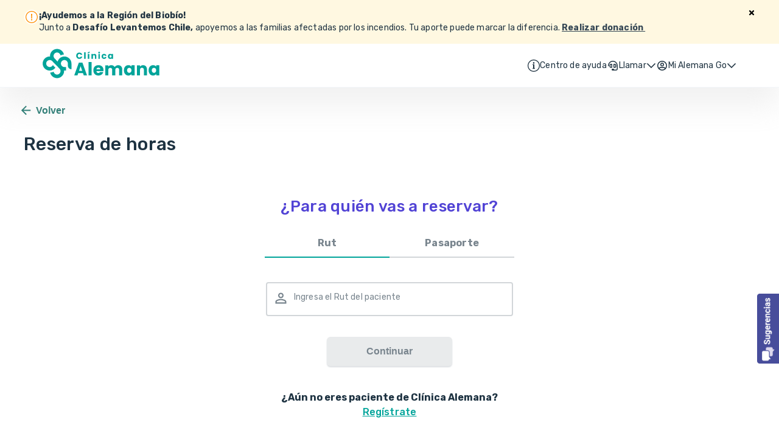

--- FILE ---
content_type: text/html
request_url: https://agenda.clinicaalemana.cl/profesional/dda04f9d634145a9c68d5dfe53b21272pr2567v1?itm_source=blog-cas&itm_medium=web&itm_campaign=blog-cas-telemedicina
body_size: 3479
content:
<!doctype html><html lang="es"><head><script>!function(a,e,t,s,n){a.ddCaptchaOptions={ajaxListenerPath:"amazonaws",sessionByHeader:!0}||null;var c=e.createElement(t),r=e.getElementsByTagName(t)[0];c.async=0,c.src="https://js.captcha-display.com/xhr_tag.js",r.parentNode.insertBefore(c,r)}(window,document,"script")</script><meta charset="utf-8"/><meta name="viewport" content="width=device-width,initial-scale=1,user-scalable=0"><meta name="description" content="" data-react-helmet="false"/><link rel="apple-touch-icon" sizes="180x180" href="/favicon/apple-touch-icon.png"><link rel="icon" type="image/png" sizes="32x32" href="/favicon/favicon-32x32.png"><link rel="icon" type="image/png" sizes="16x16" href="/favicon/favicon-16x16.png"><link rel="manifest" href="/manifest.json"><link rel="mask-icon" href="/favicon/safari-pinned-tab.svg" color="#00a19b"><meta name="msapplication-TileColor" content="#00a19b"><meta name="theme-color" content="#ffffff"><link rel="stylesheet" href="https://fonts.googleapis.com/css?family=Rubik:300,400,500,700&display=swap"/><title>Agenda Médica</title><script src="https://cdn.jsdelivr.net/npm/cas-ds-web-components@latest/build/cas-ds-web-components.js" type="text/javascript"></script><link href="/static/css/main.2bc4292c.chunk.css" rel="stylesheet"></head><body><noscript>You need to enable JavaScript to run this app.</noscript><script>!function(e,t,n,s,a,d){e.ddjskey="804917AE7CD86E7DEEBE5055E8378F",e.ddoptions=null;var o=t.createElement(n),E=t.getElementsByTagName(n)[0];o.async=1,o.src="https://js.datadome.co/tags.js",E.parentNode.insertBefore(o,E)}(window,document,"script")</script><div id="root"></div><script>!function(e){function r(r){for(var n,a,p=r[0],f=r[1],l=r[2],c=0,s=[];c<p.length;c++)a=p[c],Object.prototype.hasOwnProperty.call(o,a)&&o[a]&&s.push(o[a][0]),o[a]=0;for(n in f)Object.prototype.hasOwnProperty.call(f,n)&&(e[n]=f[n]);for(i&&i(r);s.length;)s.shift()();return u.push.apply(u,l||[]),t()}function t(){for(var e,r=0;r<u.length;r++){for(var t=u[r],n=!0,p=1;p<t.length;p++){var f=t[p];0!==o[f]&&(n=!1)}n&&(u.splice(r--,1),e=a(a.s=t[0]))}return e}var n={},o={1:0},u=[];function a(r){if(n[r])return n[r].exports;var t=n[r]={i:r,l:!1,exports:{}};return e[r].call(t.exports,t,t.exports,a),t.l=!0,t.exports}a.m=e,a.c=n,a.d=function(e,r,t){a.o(e,r)||Object.defineProperty(e,r,{enumerable:!0,get:t})},a.r=function(e){"undefined"!=typeof Symbol&&Symbol.toStringTag&&Object.defineProperty(e,Symbol.toStringTag,{value:"Module"}),Object.defineProperty(e,"__esModule",{value:!0})},a.t=function(e,r){if(1&r&&(e=a(e)),8&r)return e;if(4&r&&"object"==typeof e&&e&&e.__esModule)return e;var t=Object.create(null);if(a.r(t),Object.defineProperty(t,"default",{enumerable:!0,value:e}),2&r&&"string"!=typeof e)for(var n in e)a.d(t,n,function(r){return e[r]}.bind(null,n));return t},a.n=function(e){var r=e&&e.__esModule?function(){return e.default}:function(){return e};return a.d(r,"a",r),r},a.o=function(e,r){return Object.prototype.hasOwnProperty.call(e,r)},a.p="/";var p=this["webpackJsonpagndweb-frontapp"]=this["webpackJsonpagndweb-frontapp"]||[],f=p.push.bind(p);p.push=r,p=p.slice();for(var l=0;l<p.length;l++)r(p[l]);var i=f;t()}([])</script><script src="/static/js/2.9a74a7be.chunk.js"></script><script src="/static/js/main.9a1a3a91.chunk.js"></script></body><script type="text/javascript" src="https://js-cdn.dynatrace.com/jstag/1700f2c78c0/bf21705agz/e29f80acae1e6962_complete.js" crossorigin="anonymous"></script></html>

--- FILE ---
content_type: text/css
request_url: https://agenda.clinicaalemana.cl/static/css/main.2bc4292c.chunk.css
body_size: 173699
content:
.Breadcrumb_list__3r5I4{list-style-type:none;display:flex;padding:0 0 0 2px}@media (max-width:960px){.Breadcrumb_list__3r5I4{flex-direction:column}}.BreadcrumbItem_item__8MWIL{font-family:Rubik;font-style:normal;font-weight:400;font-size:14px;line-height:24px;letter-spacing:.0120588em;text-decoration:underline;color:#364855}.BreadcrumbItem_item__8MWIL a{font-weight:400;text-decoration:none;color:#364855}.BreadcrumbItem_item__8MWIL:last-child{font-weight:500;text-decoration:none}.BreadcrumbItem_item__8MWIL:last-child a{font-weight:500}.BreadcrumbItem_item__8MWIL:last-child:after{content:""}.BreadcrumbItem_item__8MWIL:after{content:">";margin:0 10px;display:inline-block}.AreasList_container__1b1xk{display:flex;padding-top:12px;padding-bottom:5px}.AreasList_title__qRAYI{color:#5143d5;font-weight:500}.AreasList_icon__2mrli{padding-right:10px;padding-left:22px}.AreasCard_areaMedica__yNSms{padding:5px 0 5px 54px}.AreasCard_areaMedica__yNSms:hover{cursor:pointer;background-color:#f2f5f9}.ProfetionalsList_container__1zK98{display:flex;padding:5px 0 5px 5px}.ProfetionalsList_title__26d_Y{color:#5143d5;font-weight:500}.ProfetionalsList_icon__1pHDY{padding-right:10px;padding-left:22px}.AreasMedicasView_areas__3hDyi{font-size:12px;color:#4d5d68;font-weight:400}.ProfetionalsCard_profetionalCard__Vl27K{padding:5px 0 12px 52px}.ProfetionalsCard_profetionalCard__Vl27K:hover{cursor:pointer;background-color:#f2f5f9}.ProfetionalsCard_medicalArea__3yhdS{font-size:10px;font-weight:500;color:#364855}.SuggestionsSection_loaderContainer__KUY_X{display:flex;height:50vh;align-items:center}.InputSearch_container__WJkUr{display:flex;flex-direction:row;position:relative}.InputSearch_button__E17pS{width:35px;right:40px;bottom:2px;border:0;background:transparent;position:relative;cursor:pointer}.InputSearch_search__1lBXK{border:2px solid #d2d6d9;border-radius:8px}.InputSearch_inputError__5oOHT,.InputSearch_search__1lBXK{background:transparent;color:#364855;margin-bottom:10px;font-size:1em;font-weight:700;height:50px;outline:none;padding:16px 9px 8px 47px;width:100%;background-image:url(/static/media/searchIcon.0c112b54.svg);background-size:18px 18px;background-repeat:no-repeat;background-position:23px 1rem}.InputSearch_inputError__5oOHT{border:2px solid #e53935;border-radius:8px}.InputSearch_search__1lBXK:focus{border:2px solid #5143d5}.InputSearch_error__27G2l{display:flex;flex-direction:column;font-family:Rubik,sans-serif;font-size:12px;line-height:16px;letter-spacing:.0120588em;font-weight:500;color:#e53935}.InputSearch_hidden__2_Rco{display:none}.Search_subtitle__Xdvmr{font-weight:400;font-size:16px;color:#4d5d68;padding-left:5px;padding-bottom:8px}.contentEmpty{min-height:30vh}.titleBuscadorDiv{margin-bottom:10px!important}.titleBuscadorDiv .titleBuscador{margin-left:2px;font-weight:500}.div-area-medica-restriccion{margin-top:2em;margin-bottom:1em;position:relative}.cardInfoRestriccion{background-color:#eeecfb;border-radius:10px;padding:10px;position:relative}.close-area-medica-restriccion{position:absolute!important;top:15px!important;right:15px!important;height:26px;border-radius:50%}.close-area-medica-restriccion:hover{cursor:pointer;background-color:#d2d6d9}#form-buscador-profesional{margin-bottom:2em}#form-buscador-profesional label{z-index:0}.card_areaMedica{padding:5px 0 5px 10px}.card_areaMedica:hover{cursor:pointer;background-color:#e9ebec}.card_areaInteres{padding:5px 0 5px 10px}.card_areaInteres:hover{cursor:pointer;background-color:#e9ebec}.card_profesional{margin:10px 0;padding:10px;cursor:pointer;position:relative;min-height:120px}.card_profesional:hover{background-color:#e9ebec}.card_profesional .card_profesional__foto{width:90px!important;height:100px!important;display:inline-block;position:absolute;object-fit:cover;border-radius:5px}.card_profesional .card_profesional__content{vertical-align:top;width:100%;padding-left:100px;font-size:18px}.card_profesional .card_profesional__content .card_profesional__content__area{color:#909aa1;font-size:15px;display:inline-block;margin-right:10px}.dataPaciente{width:100%;padding-top:20px}.dataPaciente .sectionText{vertical-align:top;display:inline-block;width:45%;margin-top:3px;padding-left:30px;font-weight:700}.dataPaciente .sectionData{vertical-align:top;display:inline-block;width:45%;text-align:center}.dataPaciente .sectionData .dinumero{border-radius:5px;padding:5px;width:auto;color:#4d48cd;background-color:#efecfa;font-weight:700;margin-bottom:5px}.contentModalRegistroHeader{text-align:right;padding-bottom:0!important}.contentModalRegistro{min-width:100%;text-align:center;padding:0 50px 50px!important}@media only screen and (max-width:600px){.contentModalRegistro{padding:0 30px 30px!important}}.contentModalRegistro .divRegistro{text-align:left!important}.contentModalRegistro .modal_title{text-align:left;margin-bottom:20px}.contentModalRegistro .header_mdRegistro{width:100%;position:relative;padding:25px;display:flex;justify-content:center}.contentModalRegistro .header_mdRegistro .logoRegistro{width:180px;top:0;left:0;display:block}@media only screen and (max-width:600px){.contentModalRegistro .header_mdRegistro .logoRegistro{width:150px;top:10px}}@media only screen and (max-width:450px){.contentModalRegistro .header_mdRegistro .logoRegistro{width:150px;top:20px}}.contentModalRegistro .header_mdRegistro .text{display:inline-block;vertical-align:top;text-align:right}@media only screen and (max-width:600px){.contentModalRegistro .header_mdRegistro .text{font-size:16px}}@media only screen and (max-width:450px){.contentModalRegistro .header_mdRegistro .text{font-size:14px}}.contentModalRegistro .header_mdRegistro .text span{color:#5143d5;font-weight:700}.contentModalRegistro .divRegistro{margin-bottom:20px;font-weight:400;color:#364855;text-align:justify;font-size:18px}@media only screen and (max-width:600px){.contentModalRegistro .divRegistro{font-size:18px}}.contentModalRegistro hr{margin:0 0 20px}.contentModalRegistro .footerText{margin-top:20px!important;font-weight:700}.contentModalRegistro .footerText span{font-size:16px;color:#364855;text-decoration:underline}.labelMainPaciente{text-align:center;margin-bottom:30px;font-weight:700!important}.tabDocumentButton:focus{border:2px solid #262d87!important}.buttonContinue{margin-top:2vh;margin-bottom:10px}.input_paciente_view{margin-top:40px;margin-bottom:10px}.divNewPaciente{width:100%;text-align:center;margin-bottom:50px!important}.divNewPaciente a{color:#01a49a}.divNewPaciente a span{font-size:16px}.divNewPaciente .divTitleRegistro{font-weight:700;font-size:16px;margin-top:30px}.divNewPaciente .divTitle2Registro{font-size:16px;margin-top:5px;margin-bottom:5px}.linkNewPaciente{text-decoration:none;margin-bottom:10px}.linkNewPaciente button{margin-bottom:10px;padding-left:30px;padding-right:30px}.purpleTitle{text-align:center;font-size:18px!important;font-weight:500!important;color:#5143d5!important;margin-left:0!important;margin-right:0!important}.areasZoneProfesionalesBusqueda{font-size:12px;color:#5143d5}.nameContainer p{font-size:26px!important;margin-top:50px}@media only screen and (max-width:600px){.nameContainer p{margin-top:30px;font-size:22px!important;color:#01a49a!important}}.Availability_center__1N4Ds{display:flex;justify-content:center;align-items:center;width:100%}.Availability_disabled__29hnT{opacity:.7;pointer-events:none}.Availability_title__3r5Za{font-family:"Rubik";font-style:normal;font-weight:500;font-size:20px;line-height:24px;display:flex;align-items:center;letter-spacing:.0120588em;color:#364855;margin-top:24px}.Availability_container__266es{position:relative;width:100%}.Availability_container__266es .Availability_calendarContainer__2eSy6{margin-top:16px}.Availability_container__266es .Availability_hoursTitle__2GL70{padding-left:5px;margin-bottom:7px;font-size:16px}@media (max-width:960px){.Availability_container__266es .Availability_containerActions__337aq{min-height:125px;margin-top:15px}}.Availability_container__266es .Availability_containerActions__337aq .Availability_actions__1oo-J{display:flex;flex-direction:column;align-items:center;padding:30px 32px 24px 30px;box-shadow:0 6px 20px #b2b9cf;border-radius:16px;margin-top:18px;background-color:#fff}@media (max-width:960px){.Availability_container__266es .Availability_containerActions__337aq .Availability_actions__1oo-J{position:fixed;bottom:10px;right:35px;left:35px}}@media (max-width:540px){.Availability_container__266es .Availability_containerActions__337aq .Availability_actions__1oo-J{position:fixed;bottom:10px;right:12px;left:12px}}@media (min-width:960px){.Availability_container__266es .Availability_containerActions__337aq .Availability_actions__1oo-J{flex-direction:row;justify-content:space-between;margin-top:8px}}.Availability_container__266es .Availability_containerActions__337aq .Availability_actions__1oo-J .Availability_datetime__28bf4{display:flex;flex-direction:column;align-items:center}@media (min-width:960px){.Availability_container__266es .Availability_containerActions__337aq .Availability_actions__1oo-J .Availability_datetime__28bf4{display:block}}.Availability_container__266es .Availability_containerActions__337aq .Availability_actions__1oo-J .Availability_datetime__28bf4 .Availability_date__prs_d{font-family:"Rubik";font-style:normal;font-weight:500;font-size:16px;line-height:24px;letter-spacing:.0120588em;color:#364855}.Availability_container__266es .Availability_containerActions__337aq .Availability_actions__1oo-J .Availability_btn__3wefq{margin-top:17px;min-width:158px;font-family:"Rubik";font-style:normal;font-weight:500;font-size:14px;line-height:24px;text-align:center;letter-spacing:.0120588em;color:#fff;background:#01a49a;border-radius:8px;padding:4px 33px;border:1px solid #01a49a;cursor:pointer}@media (min-width:960px){.Availability_container__266es .Availability_containerActions__337aq .Availability_actions__1oo-J .Availability_btn__3wefq{margin-top:0;min-width:149px}}.Calendar_content__2Bd5B{width:100%;padding-bottom:20px;margin:auto}.Calendar_leftArrow__17t-e:before{-webkit-transform:rotate(45deg);transform:rotate(45deg)}.Calendar_leftArrow__17t-e:before,.Calendar_rightArrow__15nd7:after{content:"";display:inline-block;height:10px;width:10px;border-left:2px solid #01a49a;border-bottom:2px solid #01a49a}.Calendar_rightArrow__15nd7:after{-webkit-transform:rotate(-135deg);transform:rotate(-135deg)}.Calendar_control__53jDf{display:flex;flex-direction:row;justify-content:space-between;margin-bottom:15px}.Calendar_controlArrow__3mXfd{cursor:not-allowed;background:none;border:none;opacity:.3}.Calendar_controlArrow__3mXfd.Calendar_enabled__2-Gq8{cursor:pointer;opacity:1}.Calendar_control__53jDf .Calendar_datePicker__eGUgt{font-size:.9em;text-transform:capitalize;display:inline-flex;font-family:"Rubik";font-style:normal;font-weight:500;font-size:18px;line-height:28px;letter-spacing:.0120588em;color:#203442}.Calendar_control__53jDf .Calendar_datePickerMonth__161mP{margin-right:11px}.Calendar_control__53jDf .Calendar_datePickerYear__3u0kH{margin-left:11px}.Calendar_dayOfWeek__26Mx4{display:grid;grid-template-columns:repeat(7,1fr);padding-bottom:15px}.Calendar_dayOfWeek__26Mx4 div{text-transform:capitalize;font-size:12px;text-align:center}.Calendar_loadingContainer__upCBL{position:absolute;top:0;left:0;right:0;bottom:0;background:hsla(0,0%,100%,.9);display:flex;justify-content:center;align-items:center}.Calendar_dateGridContainer__1QfuQ{position:relative}.Calendar_dateGrid__1vXzD{display:grid;grid-template-columns:repeat(7,1fr);grid-gap:10px;gap:10px}.Calendar_dateGrid__1vXzD .Calendar_dateCell__1cg-p{cursor:pointer;border:0;background:#dcd9f7;color:#392f95;height:32px;border-radius:5px;font-family:inherit;padding:0;width:100%;font-size:.9em;position:relative}.Calendar_dateGrid__1vXzD .Calendar_dateCell__1cg-p.Calendar_isSelected__1HkY9{background:#5143d5;color:#fff}.Calendar_dateGrid__1vXzD .Calendar_dateCell__1cg-p:disabled{color:#909aa1;background:#fff;cursor:not-allowed;border:1px solid #e9ebec}.Calendar_dateGrid__1vXzD .Calendar_dateCell__1cg-p.Calendar_isOutOfMonth__3ZWQJ{visibility:hidden;border:0;color:#909aa1;background:#fff;cursor:not-allowed}.Calendar_dateGrid__1vXzD .Calendar_dateCell__1cg-p.Calendar_isOutOfMonth__3ZWQJ p{text-align:center;position:relative;top:50%;-webkit-transform:translateY(-50%);transform:translateY(-50%);margin:0}.Calendar_dayMark__1UBuV{position:absolute;top:-5px;right:-5px;width:12px;height:12px;border-radius:6px;background:#7cb342;border:1.5px solid #fff}.Calendar_container__19xxH{padding:24px;background:#fff;box-shadow:0 2px 5px rgba(201,207,227,.75);border-radius:8px}.Calendar_container__19xxH .Calendar_caption___0cze{display:flex;justify-content:center;font-family:"Rubik";font-style:normal;font-weight:400;font-size:12px;line-height:16px;letter-spacing:.0120588em;color:#63717b}.Calendar_container__19xxH .Calendar_captionHour__1FTK2{display:flex;align-items:center;margin-right:12px}.Calendar_container__19xxH .Calendar_captionHour__1FTK2:before{margin-right:8px;content:"";display:inline-block;height:24px;width:24px;background:#dcd9f7;border-radius:4px}.Calendar_container__19xxH .Calendar_captionDay__2XSKC{display:flex;align-items:center;margin-left:12px}.Calendar_container__19xxH .Calendar_captionDay__2XSKC:before{margin-right:8px;content:"";display:inline-block;height:24px;width:24px;background:#5143d5;border-radius:4px}@-webkit-keyframes Loading_bubblePrimary__3z3Le{0%{-webkit-transform:scale(1);opacity:.1}50%{-webkit-transform:scale(1.5);opacity:.1}51%{-webkit-transform:scale(.1);opacity:1}75%{-webkit-transform:scale(.5);opacity:1}to{-webkit-transform:scale(1);opacity:.5}}@keyframes Loading_bubblePrimary__3z3Le{0%{-webkit-transform:scale(1);opacity:.1}50%{-webkit-transform:scale(1.5);opacity:.1}51%{-webkit-transform:scale(.1);opacity:1}75%{-webkit-transform:scale(.5);opacity:1}to{-webkit-transform:scale(1);opacity:.5}}@-webkit-keyframes Loading_bubbleSecondary__5thFG{0%{-webkit-transform:scale(.1);opacity:1}25%{-webkit-transform:scale(.5);opacity:1}50%{-webkit-transform:scale(1);opacity:.5}75%{-webkit-transform:scale(1.5);opacity:.1}80%{-webkit-transform:scale(0);opacity:.1}to{-webkit-transform:scale(0);opacity:1}}@keyframes Loading_bubbleSecondary__5thFG{0%{-webkit-transform:scale(.1);opacity:1}25%{-webkit-transform:scale(.5);opacity:1}50%{-webkit-transform:scale(1);opacity:.5}75%{-webkit-transform:scale(1.5);opacity:.1}80%{-webkit-transform:scale(0);opacity:.1}to{-webkit-transform:scale(0);opacity:1}}.Loading_box__1j3Bs{display:inline-flex;justify-content:center;align-items:center;position:relative;width:50px;height:50px}.Loading_box__1j3Bs .Loading_loading__3GtRY{position:absolute;height:30px;width:30px;border-radius:15px;background:#00adb5}.Loading_box__1j3Bs .Loading_bubblePrimary__3z3Le{-webkit-animation:Loading_bubblePrimary__3z3Le 3s linear infinite;animation:Loading_bubblePrimary__3z3Le 3s linear infinite}.Loading_box__1j3Bs .Loading_bubbleSecondary__5thFG{-webkit-animation:Loading_bubbleSecondary__5thFG 3s linear infinite;animation:Loading_bubbleSecondary__5thFG 3s linear infinite}.NoSchedules_container__gbHW0{display:flex;justify-content:center;align-items:center;flex-direction:row;flex-wrap:wrap}@media (max-width:960px){.NoSchedules_container__gbHW0{margin-top:35px}}.NoSchedules_container__gbHW0 .NoSchedules_image__176Su{width:100%;text-align:center}.NoSchedules_container__gbHW0 .NoSchedules_title__3sZwx{width:100%;text-align:center;font-family:"Rubik";font-style:normal;font-weight:500;font-size:20px;line-height:24px;letter-spacing:.0120588em;color:#364855;margin-top:18px}.NoSchedules_container__gbHW0 .NoSchedules_detail__3JGg3{width:100%;text-align:center;font-family:"Rubik";font-style:normal;font-weight:400;font-size:14px;line-height:16px;letter-spacing:.0120588em;color:#364855;margin-top:12px}@media (max-width:960px){.NoSchedules_container__gbHW0 .NoSchedules_detail__3JGg3{max-width:320px}}.NoSchedules_container__gbHW0 .NoSchedules_boxBtn__10odD{width:100%;text-align:center}.NoSchedules_container__gbHW0 .NoSchedules_boxBtn__10odD .NoSchedules_searchBtn__2Gyl7{font-family:"Rubik";font-style:normal;font-weight:500;font-size:14px;line-height:24px;text-align:center;letter-spacing:.0120588em;color:#fff;background:#01a49a;border-radius:8px;padding:4px 33px;border:1px solid #01a49a;margin-top:20px;margin-bottom:30px;cursor:pointer}.Hours_hours__3LcN_{box-sizing:border-box;list-style:none;margin:0;padding:0;display:grid;grid-template-columns:repeat(4,1fr);grid-gap:11px 10px;gap:11px 10px;overflow-y:scroll;max-height:176px}@media (min-width:540px){.Hours_hours__3LcN_{max-height:106px;grid-template-columns:repeat(6,1fr)}}.Hours_hours__3LcN_ .Hours_hour__2gWFX{display:inline-block;text-align:center;align-self:center;font-family:"Rubik";font-style:normal;font-weight:400;font-size:14px;line-height:24px;letter-spacing:.0120588em;color:#364855;border:1px solid #bcc2c6;border-radius:8px;cursor:pointer}.Hours_hours__3LcN_ .Hours_hour__2gWFX.Hours_selected__38_Kw{color:#fff;background:#5143d5;border-radius:8px}.Hours_hours__3LcN_ .Hours_btn__3vdds{grid-column:1/5}@media (min-width:540px){.Hours_hours__3LcN_ .Hours_btn__3vdds{grid-column:5/7}}.Hours_hours__3LcN_ .Hours_btn__3vdds button{width:100%;height:100%;font-family:"Rubik";font-style:normal;font-weight:500;font-size:14px;line-height:24px;text-align:center;letter-spacing:.0120588em;color:#5143d5;background:#fff;border:1px solid #5143d5;border-radius:8px;cursor:pointer}.Error_center__3yT1Q{display:flex;justify-content:center;align-items:center;width:100%}.ModalPsp_modal__IPjcW{width:622px;background:#fff;box-sizing:border-box;border-radius:16px}@media (max-width:540px){.ModalPsp_modal__IPjcW{width:350px}}.ModalPsp_modalBody__2xNGu{display:flex;justify-content:center;flex-direction:column;padding:18px 30px}.ModalPsp_modalBodyTop__EYMDp{font-weight:500;font-size:24px;line-height:32px;color:#364855;margin-bottom:24px}.ModalPsp_modalBodyMiddle__Mhaao,.ModalPsp_modalBodyTop__EYMDp{font-family:"Rubik";font-style:normal;text-align:left;padding-left:32px}.ModalPsp_modalBodyMiddle__Mhaao{font-weight:400;font-size:16px;line-height:24px;color:#203442;letter-spacing:.0120588em}@media (max-width:540px){.ModalPsp_modalBodyMiddle__Mhaao{padding-right:20px}}.ModalPsp_modalFooter__1V0Nv{display:flex;justify-content:center;padding-bottom:39px;margin-top:42px;grid-gap:20px;gap:20px}@media (max-width:540px){.ModalPsp_modalFooter__1V0Nv{flex-direction:column;align-items:center}}.ModalPsp_modalFooterCall__tK2hz{cursor:pointer;background-color:#01a49a;padding-top:10px;font-size:16px;border-radius:8px;color:#fff;width:240px;height:48px;text-align:center;box-shadow:0 2px 2px rgba(1,164,154,.25)}.ModalPsp_modalFooterBtn__2viST{cursor:pointer;background-color:#fff;padding:8px 16px;font-weight:600;font-size:16px;border:1px solid #01a49a;border-radius:8px;color:#01736c;width:240px;height:48px}.ModalPsp_callBtn__3K7qB{text-decoration:none;color:#fff;font-weight:500}.ModalPsp_callNumber__3PXEo{text-decoration:underline}.ModalPsp_alertIcon__1kfQ7{width:47px;height:47px}.ModalPsp_icon__1kW5V{padding-left:36px;padding-bottom:16px;margin-top:20px}.Modal_closeBtn__1lQNy{position:relative;width:16px;height:16px;float:right;-webkit-transform:rotate(45deg);transform:rotate(45deg);cursor:pointer}.Modal_closeBtn__1lQNy:before{content:"";position:absolute;background:#000;left:50%;top:0;bottom:0;width:3px;-webkit-transform:translateX(-50%);transform:translateX(-50%)}.Modal_closeBtn__1lQNy:after{content:"";position:absolute;background:#000;top:50%;left:0;right:0;height:3px;-webkit-transform:translateY(-50%);transform:translateY(-50%)}.Modal_container__t7cT6{position:fixed;top:0;right:0;bottom:0;left:0;z-index:10;display:flex;justify-content:center;align-items:center;box-sizing:border-box}.Modal_container__t7cT6 .Modal_background__2Mady{background-color:rgba(54,72,85,.8);opacity:.7;position:absolute;top:0;right:0;bottom:0;left:0}.Modal_modal__1qMyE{background-color:#fff;display:flex;flex-direction:column;flex-wrap:nowrap;min-width:200px;padding:10px;border-radius:10px;z-index:11}.Modal_modalContent__2Y0_O,.Modal_modalTitle__3Cz04{width:100%}.Modal_modalFooter__3bJKJ{width:100%;display:flex;justify-content:center;align-items:center}.Modal_btn__2YoE-{border:none;background:none;margin-right:10px;font-family:"Rubik";font-style:normal;font-weight:500;font-size:14px;line-height:24px;text-align:center;letter-spacing:.0120588em;color:#000;background:#fff;border-radius:8px;padding:4px 33px;cursor:pointer}.Modal_btn__2YoE-:last-child{margin-right:0}.Profile_subTitle__2GQUQ{font-family:"Rubik";font-style:normal;font-weight:500;font-size:14px;line-height:24px;letter-spacing:.0120588em;color:#4d5d68}@media (min-width:960px){.Profile_profileContent__2GgYp{max-width:610px}}.Profile_profileContent__2GgYp .Profile_detail__ZTukd{display:flex;flex-direction:row}.Profile_profileContent__2GgYp .Profile_detailImage__2p2xi{width:130px;max-height:152px;margin-right:11px}@media (max-width:540px){.Profile_profileContent__2GgYp .Profile_detailImage__2p2xi{width:100.92px;height:118px;margin-right:20px}}.Profile_profileContent__2GgYp .Profile_detailImage__2p2xi img{width:100%;height:100%;border-radius:8px}.Profile_profileContent__2GgYp .Profile_detail__ZTukd .Profile_professional__2JORJ{font-family:"Rubik";font-style:normal}.Profile_profileContent__2GgYp .Profile_detail__ZTukd .Profile_professionalLastname__2cHLO{font-weight:500;font-size:16px;line-height:16px;letter-spacing:.0120588em;color:#364855}.Profile_profileContent__2GgYp .Profile_detail__ZTukd .Profile_professionalName__3Rms7{margin-top:6px;font-weight:400;font-size:14px;line-height:16px;letter-spacing:.0120588em;color:#364855}.Profile_profileContent__2GgYp .Profile_detail__ZTukd .Profile_professionalSpeciality__2iKgR{margin-top:6px;font-weight:600;font-size:14px;line-height:106.5%;letter-spacing:.0120588em;color:#5143d5;margin-bottom:9px}.Profile_profileContent__2GgYp .Profile_detail__ZTukd .Profile_professionalLanguajeList__10DVC{font-weight:500;font-size:14px;line-height:24px;letter-spacing:.0120588em;color:#4d5d68;display:flex;flex-wrap:wrap;list-style:none;padding:0;margin:0}.Profile_profileContent__2GgYp .Profile_detail__ZTukd .Profile_professionalLanguajeList__10DVC li{font-weight:400;font-size:14px;line-height:24px;letter-spacing:.0120588em;color:#63717b;display:flex;align-items:center;margin-right:8px}.Profile_profileContent__2GgYp .Profile_detail__ZTukd .Profile_professionalLanguajeList__10DVC li:last-child{margin-right:0}.Profile_profileContent__2GgYp .Profile_detail__ZTukd .Profile_professionalLanguajeList__10DVC li:before{content:"";display:inline-block;border-radius:.375rem;height:5px;width:5px;margin-right:4px;background-color:#dcd9f7}.Profile_profileContent__2GgYp .Profile_otherMedicalAreas__co-Qf{margin-top:20px}@media (max-width:960px){.Profile_profileContent__2GgYp .Profile_otherMedicalAreas__co-Qf{padding-left:18px;padding-right:16px}}.Profile_profileContent__2GgYp .Profile_otherMedicalAreas__co-Qf .Profile_medicalAreaList__21qZE{list-style:none;padding:0;margin:0;display:flex;flex-direction:row;flex-wrap:wrap}.Profile_profileContent__2GgYp .Profile_otherMedicalAreas__co-Qf .Profile_medicalAreaList__21qZE li{margin-right:8px;margin-top:4px;margin-bottom:4px}.Profile_profileContent__2GgYp .Profile_otherMedicalAreas__co-Qf .Profile_medicalAreaList__21qZE li:last-child{margin-right:0}.Profile_profileContent__2GgYp .Profile_interest__2kukf{margin-top:10px}@media (max-width:960px){.Profile_profileContent__2GgYp .Profile_interest__2kukf{border:1px solid #dcd9f7;border-radius:8px;padding:12px 16px 12px 20px}}.Profile_profileContent__2GgYp .Profile_interest__2kukf .Profile_interestAreas__36gvB .Profile_top__3cHaa{display:flex;flex-direction:row;justify-content:space-between;align-items:center}.Profile_profileContent__2GgYp .Profile_interest__2kukf .Profile_interestAreas__36gvB .Profile_topButton__Yr0cF{display:none}@media (max-width:960px){.Profile_profileContent__2GgYp .Profile_interest__2kukf .Profile_interestAreas__36gvB .Profile_topButton__Yr0cF{display:block;width:16px;height:16px}}.Profile_profileContent__2GgYp .Profile_interest__2kukf .Profile_interestAreas__36gvB .Profile_top__3cHaa .Profile_plus__1WT-v{position:relative;width:16px;height:16px}.Profile_profileContent__2GgYp .Profile_interest__2kukf .Profile_interestAreas__36gvB .Profile_top__3cHaa .Profile_plus__1WT-v:before{content:"";position:absolute;background:#5143d5;left:50%;top:0;bottom:0;width:2px;-webkit-transform:translateX(-50%);transform:translateX(-50%)}.Profile_profileContent__2GgYp .Profile_interest__2kukf .Profile_interestAreas__36gvB .Profile_top__3cHaa .Profile_plus__1WT-v:after{content:"";position:absolute;background:#5143d5;top:50%;left:0;right:0;height:2px;-webkit-transform:translateY(-50%);transform:translateY(-50%)}.Profile_profileContent__2GgYp .Profile_interest__2kukf .Profile_interestAreas__36gvB .Profile_top__3cHaa .Profile_minus__1prii{position:relative;width:16px;height:16px}.Profile_profileContent__2GgYp .Profile_interest__2kukf .Profile_interestAreas__36gvB .Profile_top__3cHaa .Profile_minus__1prii:after{content:"";position:absolute;background:#5143d5;top:50%;left:0;right:0;height:2px;-webkit-transform:translateY(-50%);transform:translateY(-50%)}.Profile_profileContent__2GgYp .Profile_interest__2kukf .Profile_interestAreas__36gvB .Profile_interestAreaList__3t39T{display:flex;flex-direction:column;flex-wrap:wrap;max-width:220px;max-height:215px;list-style:none;padding:0;margin:6px 0 0}@media (max-width:960px){.Profile_profileContent__2GgYp .Profile_interest__2kukf .Profile_interestAreas__36gvB .Profile_interestAreaList__3t39T{display:block;margin-top:12px;padding-top:18px;border-top:1px solid #e9ebec;max-height:100%;max-width:100%}}.Profile_profileContent__2GgYp .Profile_interest__2kukf .Profile_interestAreas__36gvB .Profile_interestAreaList__3t39T li{position:relative;font-family:"Rubik";font-style:normal;font-weight:400;font-size:14px;line-height:24px;display:flex;align-items:center;letter-spacing:.0120588em;color:#63717b;padding-left:10px}@media (min-width:960px){.Profile_profileContent__2GgYp .Profile_interest__2kukf .Profile_interestAreas__36gvB .Profile_interestAreaList__3t39T li{margin-right:12px}}.Profile_profileContent__2GgYp .Profile_interest__2kukf .Profile_interestAreas__36gvB .Profile_interestAreaList__3t39T li:before{content:"";display:inline-block;border-radius:.375rem;height:5px;width:5px;margin-right:4px;background-color:#dcd9f7;position:absolute;left:0;top:9px}@media (max-width:960px){.Profile_profileContent__2GgYp .Profile_interest__2kukf .Profile_interestAreas__36gvB .Profile_toggle__27NBT{display:none}}.Profile_profileContent__2GgYp .Profile_bottom__2CH2R{margin-top:20px}@media (max-width:960px){.Profile_profileContent__2GgYp .Profile_bottom__2CH2R{padding-left:20px}}.Profile_profileContent__2GgYp .Profile_bottom__2CH2R .Profile_amountTitle__34bFy{font-family:"Rubik";font-style:normal;font-weight:400;font-size:16px;line-height:24px;letter-spacing:.0120588em;color:#203442}.Profile_profileContent__2GgYp .Profile_bottom__2CH2R .Profile_amountValue__-pxTP{font-family:"Rubik";font-style:normal;font-weight:500;font-size:16px;line-height:20px;letter-spacing:.0120588em;color:#203442;margin-top:5px}.Badge_badge__B8WQT{font-family:"Rubik";font-style:normal;font-weight:500;font-size:12px;line-height:16px;letter-spacing:.0120588em;color:#5143d5;display:inline-block;padding:8px 12px;background:#fff;border:1px solid #dcd9f7;border-radius:100px}.Professional_center__1tdGm{display:flex;justify-content:center;align-items:center}.Professional_container__rYfoE{display:flex;flex-direction:column;flex-wrap:nowrap;background:#f0f3f8;padding-bottom:29px}@media (max-width:540px){.Professional_container__rYfoE{margin-left:-16px;margin-right:-16px}}@media (min-width:960px){.Professional_container__rYfoE{padding-bottom:31px}}.Professional_container__rYfoE .Professional_content__1f-bn{display:flex;flex-direction:column;flex-wrap:nowrap;padding:12px;background:#fff;border-radius:16px;margin-top:17px}.Professional_container__rYfoE .Professional_content__1f-bn .Professional_profileContent__2_-N3{width:100%}@media (min-width:960px){.Professional_container__rYfoE .Professional_content__1f-bn .Professional_profileContent__2_-N3{min-width:419px}}.Professional_container__rYfoE .Professional_content__1f-bn .Professional_availabilityContent__G2GJ1{width:100%}@media (min-width:960px){.Professional_container__rYfoE .Professional_content__1f-bn .Professional_availabilityContent__G2GJ1{min-width:504px;display:flex;align-items:center}}.Professional_container__rYfoE .Professional_content__1f-bn .Professional_divider__Bak_y{border:1px solid #e9ebec;margin-right:30px;margin-left:30px;margin-bottom:30px}@media (max-width:960px){.Professional_container__rYfoE .Professional_content__1f-bn .Professional_divider__Bak_y{display:none}}@media (min-width:960px){.Professional_container__rYfoE .Professional_content__1f-bn{flex-direction:row;padding:18px;margin-top:26px}}.container_FichaProfesional{width:100%;min-height:70vh;box-shadow:0 2px 10px #f0f0f0;border-radius:10px;background-color:#fff;padding:15px 15px 0;margin-top:20px;margin-bottom:20px}@media only screen and (max-width:959px){.container_FichaProfesional{margin-top:10px;background-color:#f2f5f9;box-shadow:none;padding:0;margin-bottom:0}}.container_FichaProfesional .buttonReturn{margin-top:20px;margin-bottom:20px;border:2px solid #5143d5!important;color:#5143d5!important;box-shadow:0 4px 10px #eeecfb}.container_FichaProfesional .buttonReturn:hover{background-color:#cfbeda!important}.container_FichaProfesional .ficha_profesional{padding:15px 15px 0}@media only screen and (max-width:959px){.container_FichaProfesional .ficha_profesional{padding:0}}.container_FichaProfesional .ficha_profesional .ficha_profesional_headerCard{box-shadow:none;border-radius:0!important}@media only screen and (max-width:959px){.container_FichaProfesional .ficha_profesional .ficha_profesional_headerCard{box-shadow:0 2px 5px rgba(201,207,227,.75);width:108%;margin-left:-4%;margin-bottom:20px;padding:20px 30px}}@media only screen and (max-width:600px){.container_FichaProfesional .ficha_profesional .ficha_profesional_headerCard{width:110%;margin-left:-5%}}.container_FichaProfesional .ficha_profesional .ficha_profesional_header{position:relative}.container_FichaProfesional .ficha_profesional .ficha_profesional_header .ficha_profesional__foto{width:123px;height:123px;border-radius:50%;background-color:#f2f5f9;position:absolute;object-fit:cover;top:10px;left:0}@media only screen and (max-width:959px){.container_FichaProfesional .ficha_profesional .ficha_profesional_header .ficha_profesional__foto{border:5px solid #f2f5f9;left:-10px;top:0}}.container_FichaProfesional .ficha_profesional .ficha_profesional_header .ficha_profesional__datahead{width:100%;padding-left:140px;padding-top:5px;min-height:160px;z-index:0;box-shadow:none;border-radius:8px;padding-right:5px}@media only screen and (max-width:959px){.container_FichaProfesional .ficha_profesional .ficha_profesional_header .ficha_profesional__datahead{min-height:145px;padding-left:130px}}.container_FichaProfesional .ficha_profesional .ficha_profesional_header .ficha_profesional__datahead .ficha_profesional__apellido{font-weight:500;font-size:18px}@media only screen and (max-width:959px){.container_FichaProfesional .ficha_profesional .ficha_profesional_header .ficha_profesional__datahead .ficha_profesional__apellido{font-size:18px;margin-top:10px}}.container_FichaProfesional .ficha_profesional .ficha_profesional_header .ficha_profesional__datahead .ficha_profesional__nombre{font-size:18px}@media only screen and (max-width:959px){.container_FichaProfesional .ficha_profesional .ficha_profesional_header .ficha_profesional__datahead .ficha_profesional__nombre{font-weight:500;font-size:18px}}.container_FichaProfesional .ficha_profesional .ficha_profesional__mensaje{background-color:#fff;margin-top:10px;border:1px solid #5143d5;border-radius:6px;position:relative;min-height:50px!important;padding:15px 10px 15px 60px}.container_FichaProfesional .ficha_profesional .ficha_profesional__mensaje img{width:30px;top:12px;left:15px;position:absolute}.container_FichaProfesional .ficha_profesional .ficha_profesional__mensaje .text{font-size:16px;padding:0;margin:0}.container_FichaProfesional .ficha_profesional .ficha_profesional__areasMedicas{margin-top:10px}@media only screen and (max-width:600px){.container_FichaProfesional .ficha_profesional .ficha_profesional__areasMedicas{margin-top:0}}.container_FichaProfesional .ficha_profesional .ficha_profesional__areasMedicas .title{font-size:16px;color:#63717b;font-weight:500}.container_FichaProfesional .ficha_profesional .ficha_profesional__areasMedicas .container{padding:10px 0 10px 10px}.container_FichaProfesional .ficha_profesional .ficha_profesional__areasInteres{margin-top:20px}.container_FichaProfesional .ficha_profesional .ficha_profesional__areasInteres .black{color:#364855;font-weight:500;font-size:16px}.container_FichaProfesional .ficha_profesional .ficha_profesional__areasInteres ul{margin-top:0;padding-left:20px;column-count:2;-webkit-columns:2;-moz-columns:2;margin-bottom:0}@media only screen and (max-width:600px){.container_FichaProfesional .ficha_profesional .ficha_profesional__areasInteres ul{column-count:1;-webkit-columns:1;-moz-columns:1}}.container_FichaProfesional .ficha_profesional .ficha_profesional__areasInteres ul li{margin-top:5px;margin-bottom:5px}.container_FichaProfesional .ficha_profesional .ficha_profesional__areasInteres ul li::marker{color:#5143d5}.container_FichaProfesional .ficha_profesional .ficha_profesional__valorAtencion{margin-top:10px;position:relative}@media only screen and (max-width:959px){.container_FichaProfesional .ficha_profesional .ficha_profesional__valorAtencion{border-radius:8px;border:1px solid #909aa1;padding:15px}}@media only screen and (max-width:600px){.container_FichaProfesional .ficha_profesional .ficha_profesional__valorAtencion{padding:10px}}.container_FichaProfesional .ficha_profesional .ficha_profesional__valorAtencion .colorGreen{color:#01a49a;font-weight:500;font-size:16px;margin-bottom:20px}.container_FichaProfesional .ficha_profesional .ficha_profesional__valorAtencion .mainContainer{width:100%;position:relative;padding-left:150px}@media only screen and (max-width:959px){.container_FichaProfesional .ficha_profesional .ficha_profesional__valorAtencion .mainContainer{padding-left:0}}@media only screen and (max-width:450px){.container_FichaProfesional .ficha_profesional .ficha_profesional__valorAtencion .mainContainer{padding-left:90px}}.container_FichaProfesional .ficha_profesional .ficha_profesional__valorAtencion .mainContainer .divLabel{position:absolute;left:0;top:1px;font-weight:500;color:#63717b;font-size:16px}@media only screen and (max-width:450px){.container_FichaProfesional .ficha_profesional .ficha_profesional__valorAtencion .mainContainer .divLabel{top:2px;font-size:12px}}.container_FichaProfesional .ficha_profesional .ficha_profesional__valorAtencion .divValue{display:inline-block;width:100%;vertical-align:top}@media only screen and (max-width:959px){.container_FichaProfesional .ficha_profesional .ficha_profesional__valorAtencion .divValue{width:100%}}@media only screen and (max-width:450px){.container_FichaProfesional .ficha_profesional .ficha_profesional__valorAtencion .divValue{text-align:center}}.container_FichaProfesional .ficha_profesional .ficha_profesional__valorAtencion .divValue span{color:#01a49a;font-size:18px;text-align:right}@media only screen and (max-width:959px){.container_FichaProfesional .ficha_profesional .ficha_profesional__valorAtencion .divValue span{font-weight:500}}@media only screen and (max-width:450px){.container_FichaProfesional .ficha_profesional .ficha_profesional__valorAtencion .divValue span{font-size:16px}}.container_FichaProfesional .ficha_profesional .ficha_profesional__idioma{color:#79858e}.container_FichaProfesional .ficha_profesional .ficha_profesional__idioma.desktop{margin-top:20px;margin-bottom:20px}.container_FichaProfesional .ficha_profesional .ficha_profesional__idioma.desktop .black{color:#364855;font-weight:500;font-size:16px}.container_FichaProfesional .ficha_profesional .ficha_profesional__idioma.desktop .idioma{margin-top:10px;color:#857be2;font-weight:400;font-size:16px}.container_FichaProfesional .ficha_profesional hr{border:1px solid #d2d6d9}.container_FichaProfesional .ficha_disponibilidad{padding:15px 15px 0}@media only screen and (max-width:959px){.container_FichaProfesional .ficha_disponibilidad{padding:0}}.container_FichaProfesional .ficha_disponibilidad .ficha_disponibilidad__disponibilidadTitle{margin-top:10px!important;margin-bottom:15px!important;font-weight:500;font-size:18px;color:#01a49a}.container_FichaProfesional .ficha_disponibilidad .ficha_disponibilidad__calendartitle{font-size:18px;margin:10px 0 20px;color:#364855}.container_FichaProfesional .ficha_disponibilidad .ficha_disponibilidad__calendarcontainer{background-color:#fff;min-height:100px;padding-bottom:20px;margin-top:20px}@media only screen and (max-width:959px){.container_FichaProfesional .ficha_disponibilidad .ficha_disponibilidad__calendarcontainer{margin:0 -24px}}@media only screen and (max-width:600px){.container_FichaProfesional .ficha_disponibilidad .ficha_disponibilidad__calendarcontainer{margin:0 -16px}}.container_FichaProfesional .ficha_disponibilidad .ficha_disponibilidad__calendarcontainer .profesionalCalendar{padding:20px;box-shadow:0 2px 10px #c9cfe3;border-radius:10px;z-index:10}@media only screen and (max-width:959px){.container_FichaProfesional .ficha_disponibilidad .ficha_disponibilidad__calendarcontainer .profesionalCalendar{padding:20px 24px;box-shadow:none}}@media only screen and (max-width:600px){.container_FichaProfesional .ficha_disponibilidad .ficha_disponibilidad__calendarcontainer .profesionalCalendar{padding:20px 16px;box-shadow:none}}.container_FichaProfesional .ficha_disponibilidad .ficha_disponibilidad__calendarcontainer .profesionalCalendar_AnotherDisponibilidades{margin-top:-30px;padding:40px 20px 20px;border-radius:0 0 10px 10px;box-shadow:0 9px 10px #e9ebec;z-index:0}@media only screen and (max-width:959px){.container_FichaProfesional .ficha_disponibilidad .ficha_disponibilidad__calendarcontainer .profesionalCalendar_AnotherDisponibilidades{box-shadow:none;padding-bottom:0}}.container_FichaProfesional .ficha_disponibilidad .ficha_disponibilidad__calendarcontainer .profesionalCalendar_AnotherDisponibilidades .disponibilidades_subtitle{margin-bottom:10px;margin-top:10px;font-weight:500;color:#5143d5;font-size:16px}.container_FichaProfesional .cardNoDisponibilidad{margin-top:20px!important;margin-bottom:20px!important}.container_FichaProfesional .cardNoDisponibilidad .cardNoDisponibilidad_ContainerPSP{background-color:#f2f5f9;padding:20px 20px 100px;border-radius:10px;text-align:center}@media only screen and (max-width:959px){.container_FichaProfesional .cardNoDisponibilidad .cardNoDisponibilidad_ContainerPSP{background-color:none;padding:0;border-radius:0}}.container_FichaProfesional .cardNoDisponibilidad .cardNoDisponibilidad_ContainerPSP .iconPhone{width:150px;margin:20px 0}.container_FichaProfesional .cardNoDisponibilidad .cardNoDisponibilidad_ContainerPSP .cardNoDisponibilidad_PSP{background-color:#fef5de;border-radius:10px;padding:10px;position:relative}.container_FichaProfesional .cardNoDisponibilidad .cardNoDisponibilidad_ContainerPSP .cardNoDisponibilidad_PSP .cardNoDisponibilidad_icon{position:absolute;left:20px;top:15px;width:45px}.container_FichaProfesional .cardNoDisponibilidad .cardNoDisponibilidad_ContainerPSP .cardNoDisponibilidad_PSP .cardNoDisponibilidad_text{display:inline-block;width:100%;margin:0;padding-left:75px;font-size:16px;text-align:left}.container_FichaProfesional .cardNoDisponibilidad .cardNoDisponibilidad_ContainerPSP .cardNoDisponibilidad_PSP .cardNoDisponibilidad_text .text-phone{color:#01a49a;text-decoration:underline;font-weight:700}.container_FichaProfesional .cardNoDisponibilidad .cardNoDisponibilidad_NOPSP{border:2px solid #5143d5;border-radius:5px;padding:10px;text-align:center;background-color:#fff}@media only screen and (max-width:959px){.container_FichaProfesional .cardNoDisponibilidad .cardNoDisponibilidad_NOPSP{border:none;margin:0 -8%;width:116%;padding:20px 40px}}@media only screen and (max-width:600px){.container_FichaProfesional .cardNoDisponibilidad .cardNoDisponibilidad_NOPSP{margin:0 -4%;width:108%}}@media only screen and (max-width:450px){.container_FichaProfesional .cardNoDisponibilidad .cardNoDisponibilidad_NOPSP{margin:0 -5%;width:110%}}.container_FichaProfesional .cardNoDisponibilidad .cardNoDisponibilidad_NOPSP img{width:50px}.container_FichaProfesional .cardNoDisponibilidad .cardNoDisponibilidad_NOPSP p{margin:0;color:#79858e}.container_FichaProfesional .cardDisponibilidad{margin-bottom:20px;border:none;border-radius:10px!important;box-shadow:0 2px 10px #c9cfe3!important;position:relative}@media only screen and (max-width:959px){.container_FichaProfesional .cardDisponibilidad{margin-top:20px}}.container_FichaProfesional .cardDisponibilidad .cardDisponibilidad_CC{padding-bottom:12px!important}.container_FichaProfesional .cardDisponibilidad .cardDisponibilidad__Content{width:100%;padding-right:150px;text-align:center}@media only screen and (max-width:450px){.container_FichaProfesional .cardDisponibilidad .cardDisponibilidad__Content{padding-right:110px}}.container_FichaProfesional .cardDisponibilidad .cardDisponibilidad__Content .cardDisponibilidad__Date{font-size:18px;color:#63717b;font-weight:500}@media only screen and (max-width:450px){.container_FichaProfesional .cardDisponibilidad .cardDisponibilidad__Content .cardDisponibilidad__Date{font-size:14px}}.container_FichaProfesional .cardDisponibilidad .cardDisponibilidad__Content .cardDisponibilidad__Date span{color:#5143d5}.container_FichaProfesional .cardDisponibilidad .cardDisponibilidad__Content .cardDisponibilidad__sucural{font-size:18px;color:#01a49a;font-weight:500}@media only screen and (max-width:450px){.container_FichaProfesional .cardDisponibilidad .cardDisponibilidad__Content .cardDisponibilidad__sucural{font-size:14px}}.container_FichaProfesional .cardDisponibilidad .cardDisponibilidad__Agendar{position:absolute;top:15px;right:18px}@media only screen and (max-width:450px){.container_FichaProfesional .cardDisponibilidad .cardDisponibilidad__Agendar{width:105px;min-width:105px;height:40px;min-height:40px}}.container_FichaProfesional .cardOtraDisponibilidad{margin-bottom:10px;border:none;height:47px;position:relative;box-shadow:none;padding-right:120px}.container_FichaProfesional .cardOtraDisponibilidad .cardOtraDisponibilidad__CC{padding:0}.container_FichaProfesional .cardOtraDisponibilidad .cardOtraDisponibilidad__CC .cardOtraDisponibilidad__Content{width:100%}.container_FichaProfesional .cardOtraDisponibilidad .cardOtraDisponibilidad__CC .cardOtraDisponibilidad__Content .cardOtraDisponibilidad__Hour{display:inline-block;background-color:#e6f6f5;border-radius:10px 0 0 10px;width:30%;height:47px;text-align:center;font-size:18px;color:#01a49a;font-weight:400;padding-top:11px}@media only screen and (max-width:450px){.container_FichaProfesional .cardOtraDisponibilidad .cardOtraDisponibilidad__CC .cardOtraDisponibilidad__Content .cardOtraDisponibilidad__Hour{padding-top:13px;font-size:16px}}.container_FichaProfesional .cardOtraDisponibilidad .cardOtraDisponibilidad__CC .cardOtraDisponibilidad__Content .cardOtraDisponibilidad__Sucursal{display:inline-block;background-color:#eeecfb;border-radius:0 10px 10px 0;width:70%;height:47px;text-align:center;font-size:18px;color:#5143d5;font-weight:400;padding-top:11px}@media only screen and (max-width:450px){.container_FichaProfesional .cardOtraDisponibilidad .cardOtraDisponibilidad__CC .cardOtraDisponibilidad__Content .cardOtraDisponibilidad__Sucursal{padding-top:13px;font-size:16px}}.container_FichaProfesional .cardOtraDisponibilidad .cardOtraDisponibilidad__Agendar{position:absolute;top:0;right:0;min-width:110px;width:110px;border-radius:6px}.modalValidacionProfesional{width:400px;max-width:100%;height:272px;text-align-last:center;padding-top:0!important}@media only screen and (max-width:600px){.modalValidacionProfesional{width:300px}}.modalValidacionProfesional .logoRegistro{width:100px;height:100px}.modalValidacionProfesional .blueIcon{width:40px;height:40px}.modalValidacionProfesional .blueIconMessage{font-family:Rubik,sans-serif;font-style:normal;font-weight:400;font-size:16px;line-height:24px;text-align:center;letter-spacing:.0120588em;color:#364855;margin:40px 20px}.modalValidacionProfesional .divRegistro{margin-bottom:20px;font-weight:400;color:"#1E3342"}.modalValidacionProfesional .divRegistro2{margin-bottom:20px;font-weight:700}.btnModalValidacion{margin-bottom:15px}.headerDisponibilidad-container{position:fixed;width:100%;height:auto;left:0;top:0;z-index:100;background:#fff;border-radius:8px;box-shadow:0 3px 4px rgba(32,52,66,.2)!important;padding-bottom:8px}.headerDisponibilidad-container .title-disponibilidad-header{margin-left:16px;margin-top:8px;color:#857be2;font-weight:500;font-size:14px;font-family:"Rubik",sans-serif}.headerDisponibilidad-container .name-disponibilidad-header{font-size:16px;color:#364855;margin:10px 20px;display:block}.buttonDisponibilidad-container{position:fixed;left:0;bottom:0;z-index:20;width:100%;background-color:#fff;text-align:center;border-radius:8px 8px 0 0;box-shadow:4px 4px 5px 6px rgba(32,52,66,.2)!important}.buttonDisponibilidad-container .buttonDisponibilidad{margin:12px 23px}.container_FichaProfesional .colorBlack{font-size:16px}.container_FichaProfesional .colorGreen{font-size:16px;color:#01a49a}.container_FichaProfesional .purpleBox{background-color:#eeecfb;color:#5143d5}.container_FichaProfesional .greenBox,.container_FichaProfesional .purpleBox{font-size:13px;font-weight:500;margin:2px;padding:5px 10px;display:inline-block;border-radius:8px}.container_FichaProfesional .greenBox{background-color:#e6f6f5;color:#01a49a}.container_FichaProfesional .iconContainer{width:100%;text-align:center;margin-top:40px}.container_FichaProfesional .iconContainer img{width:100px}.container_FichaProfesional .textError{text-align:center;color:#919aa1;font-size:18px!important;margin-top:0;margin-bottom:30px;padding-left:5%;padding-right:5%}.container_FichaProfesional .textError2{text-align:center;color:#919aa1;font-size:15px!important;margin-top:0;padding-left:10%;padding-right:10%;margin-bottom:0}.dispo_zone{background-color:#fff;margin-left:-16px;margin-right:-16px;padding-left:16px;padding-right:16px;min-height:100px;padding-bottom:20px}.home-page-background{background-color:#fafbfd}.titleScreen{text-align:center;color:#203442;margin:30px!important;font-size:26px!important;font-weight:500!important}@media only screen and (max-width:600px){.titleScreen{font-size:24px!important;margin:20px!important}}.cardContainer{justify-content:center}.itemMenuAgenda{padding:5px 15px;margin-top:5px!important;margin-bottom:5px!important}.itemMenuAgenda a{text-decoration:none;padding:0}.itemMenuAgenda a .card{padding:30px 20px 30px 100px;position:relative;text-decoration:none}@media only screen and (max-width:600px){.itemMenuAgenda a .card{padding:30px 20px 30px 80px}}.itemMenuAgenda a .card:hover{background-color:#e6f6f5}.itemMenuAgenda a .icon{position:absolute;top:20px;left:30px;font-size:50px;margin-right:20px}@media only screen and (max-width:600px){.itemMenuAgenda a .icon{left:25px;top:15px}}.itemMenuAgenda a .icon .iconView{width:40px}@media only screen and (max-width:600px){.itemMenuAgenda a .icon .iconView{width:30px!important}}.itemMenuAgenda a .text{padding:0!important;margin:0;text-decoration:none!important;font-weight:400}.itemMenuAgenda a .title{font-weight:700;font-size:18px}.itemMenuAgenda a .subtitle{color:#4d5d68;margin-top:5px;font-size:18px}@media only screen and (max-width:600px){.itemMenuAgenda a .subtitle{font-size:15px}}.separatorMenuAgenda{width:94%;background-color:#f2f5f9;border:none;height:1px}.home_imgcontainer,.home_imgcontainer img{width:100%}@media only screen and (max-width:600px){.lastItemInScreen{margin-bottom:70px}}.home-body-container{display:flex;flex-direction:column;align-items:center;max-width:600px;margin:0 auto;padding:20px;background-color:#fafbfd}@media only screen and (max-width:600px){.home-body-container{padding:15px;max-width:100%}}.home-main-buttons{display:flex;flex-direction:column;align-items:center;grid-gap:16px;gap:16px;margin-bottom:24px}.main-button-link{text-decoration:none;display:block;width:248px;border:none;background:none;padding:0;cursor:pointer;font-family:inherit}@media only screen and (max-width:600px){.main-button-link{width:100%;max-width:248px}}.main-button-link .main-button{display:flex;align-items:center;justify-content:center;width:248px;height:40px;padding:0 16px;border:1px solid #01a49a;border-radius:16px;background-color:#fff;color:#01736c;transition:all .2s ease;cursor:pointer;box-sizing:border-box}@media only screen and (max-width:600px){.main-button-link .main-button{width:100%}}.main-button-link .main-button:hover{background-color:#e6f6f5}.main-button-link .main-button .main-button-icon{margin-right:12px;display:flex;align-items:center;justify-content:center;flex-shrink:0}.main-button-link .main-button .main-button-icon img{width:20px;height:20px}.main-button-link .main-button .main-button-text{color:#01736c!important;font-family:"Rubik",sans-serif!important;font-weight:500!important;font-size:16px!important;line-height:20px!important;letter-spacing:.0121em!important;vertical-align:middle!important;margin:0!important;padding:0!important;text-align:center!important}.home-cancel-link-container{display:flex;justify-content:center;margin-bottom:40px}.cancel-link{text-decoration:none;display:inline-flex;align-items:center;color:#4d5d68;border:none;background:none;padding:0;cursor:pointer;font-family:inherit}.cancel-link:hover{color:#01a49a}.cancel-link .cancel-link-content{display:flex;align-items:center;grid-gap:8px;gap:8px}.cancel-link .cancel-link-icon{display:flex;align-items:center;justify-content:center;width:24px;height:24px;border-radius:50%;background-color:transparent}.cancel-link .cancel-link-icon img{width:14px;height:14px}.cancel-link .cancel-link-text{font-family:"Rubik",sans-serif!important;font-weight:500!important;font-size:16px!important;line-height:20px!important;letter-spacing:.0121em!important;vertical-align:middle!important;text-decoration:underline!important;-webkit-text-decoration-style:solid!important;text-decoration-style:solid!important;text-decoration-thickness:1px!important;color:#4d5d68!important;margin:0!important;padding:0!important}.cancel-link:hover .cancel-link-text{color:#01a49a!important}.promotional-card{width:485px;height:195px;background-color:#fff;border-radius:12px;box-shadow:0 2px 10px #f0f0f0;padding:0;margin-top:40px;box-sizing:border-box;overflow:visible}@media only screen and (max-width:600px){.promotional-card{width:100%;max-width:485px;height:auto;min-height:195px;position:relative;overflow:hidden}}.promotional-card .promotional-card-content{display:flex;align-items:flex-start;grid-gap:0;gap:0;height:100%;position:relative}@media only screen and (max-width:600px){.promotional-card .promotional-card-content{flex-direction:row;align-items:flex-start}}.promotional-card .promotional-card-text{flex:1 1;display:flex;flex-direction:column;grid-gap:4px;gap:4px;min-width:0;padding:18px}@media only screen and (max-width:600px){.promotional-card .promotional-card-text{position:relative;z-index:2;flex:0 0 50%;max-width:50%}}.promotional-card .promotional-card-text .promotional-card-title{font-weight:400!important;font-size:12px!important;line-height:16px!important;vertical-align:middle!important}.promotional-card .promotional-card-text .promotional-card-subtitle,.promotional-card .promotional-card-text .promotional-card-title{font-family:"Rubik",sans-serif!important;letter-spacing:.0121em!important;color:#4d5d68!important;margin:0!important;padding:0!important}.promotional-card .promotional-card-text .promotional-card-subtitle{font-weight:500!important;font-size:16px!important;line-height:20px!important}@media only screen and (max-width:600px){.promotional-card .promotional-card-text .promotional-card-subtitle{display:none!important}}.promotional-card .promotional-card-text .promotional-card-description{font-family:"Rubik",sans-serif!important;font-weight:400!important;font-size:14px!important;line-height:20px!important;letter-spacing:.0121em!important;color:#63717b!important;margin:0!important;padding:0!important}@media only screen and (max-width:600px){.promotional-card .promotional-card-text .promotional-card-description{font-weight:500!important;font-size:16px!important;line-height:20px!important;letter-spacing:.0121em!important;color:#4d5d68!important}}.promotional-card .promotional-card-text .promotional-card-button{margin-top:8px;width:216px;height:40px;background-color:#01a49a!important;color:#fff!important;border-radius:30px!important;border:none!important;padding:0!important;text-transform:none!important;font-family:"Rubik",sans-serif!important;font-weight:500!important;font-size:16px!important;line-height:20px!important;letter-spacing:.0121em!important;text-align:center!important;vertical-align:middle!important;display:flex!important;align-items:center!important;justify-content:center!important}.promotional-card .promotional-card-text .promotional-card-button:hover{background-color:#267a72!important}@media only screen and (max-width:600px){.promotional-card .promotional-card-text .promotional-card-button-desktop{display:none!important}}.promotional-card .promotional-card-button-mobile-container{display:none}@media only screen and (max-width:600px){.promotional-card .promotional-card-button-mobile-container{display:block;padding:0 18px 10px;position:relative;z-index:2}}.promotional-card .promotional-card-button-mobile-container .promotional-card-button-mobile{margin-top:8px;width:100%;height:40px;background-color:#01a49a!important;color:#fff!important;border-radius:30px!important;border:none!important;padding:0!important;text-transform:none!important;font-family:"Rubik",sans-serif!important;font-weight:500!important;font-size:16px!important;line-height:20px!important;letter-spacing:.0121em!important;text-align:center!important;vertical-align:middle!important;display:flex!important;align-items:center!important;justify-content:center!important}.promotional-card .promotional-card-button-mobile-container .promotional-card-button-mobile:hover{background-color:#267a72!important}.promotional-card .promotional-card-image{flex:0 0 auto;display:flex;align-items:flex-end;justify-content:flex-start;overflow:visible;align-self:flex-end;position:relative;z-index:1}.promotional-card .promotional-card-image img{height:auto;max-width:100%;object-fit:contain;display:block;width:100%;height:100%}@media only screen and (max-width:600px){.promotional-card .promotional-card-image-desktop{display:none}}.promotional-card .promotional-card-image-mobile{display:none}@media only screen and (max-width:600px){.promotional-card .promotional-card-image-mobile{display:flex;position:absolute;bottom:0;right:0;align-items:flex-end;justify-content:flex-end;z-index:1;height:auto}.promotional-card .promotional-card-image-mobile img{height:auto;width:auto;max-width:200px;object-fit:contain;display:block}}.Profile_container__2-yqd{display:flex;flex-direction:row;flex-wrap:nowrap;min-height:246px}@media (min-width:540px){.Profile_container__2-yqd{min-height:208px}}@media (min-width:960px){.Profile_container__2-yqd{min-height:165px}}.Profile_container__2-yqd .Profile_left__2Mw0O{display:flex;flex-direction:column;align-items:center}.Profile_container__2-yqd .Profile_left__2Mw0O img{width:73px;height:213px;object-fit:cover;border-radius:8px 0 0 0}@media (min-width:540px){.Profile_container__2-yqd .Profile_left__2Mw0O img{height:176px;width:79px}}@media (min-width:960px){.Profile_container__2-yqd .Profile_left__2Mw0O img{height:136px;width:120px;object-fit:fill}}.Profile_container__2-yqd .Profile_left__2Mw0O .Profile_link__pcuzH{background:#cbc7f2;border-radius:0 0 0 8px;flex-grow:1;width:100%;display:flex;justify-content:center;align-items:center}.Profile_container__2-yqd .Profile_left__2Mw0O .Profile_link__pcuzH a{font-family:"Rubik";font-style:normal;font-weight:500;font-size:12px;line-height:12px;letter-spacing:.0120588em;color:#392f95;width:100%;height:100%;display:flex;justify-content:center;align-items:center}.Profile_container__2-yqd .Profile_left__2Mw0O .Profile_link__pcuzH a:active,.Profile_container__2-yqd .Profile_left__2Mw0O .Profile_link__pcuzH a:hover,.Profile_container__2-yqd .Profile_left__2Mw0O .Profile_link__pcuzH a:link,.Profile_container__2-yqd .Profile_left__2Mw0O .Profile_link__pcuzH a:visited{text-decoration:none}.Profile_container__2-yqd .Profile_right__Wv7_P{width:100%}.Profile_container__2-yqd .Profile_right__Wv7_P .Profile_content__2SkFv{display:flex;flex-direction:column;flex-wrap:nowrap;padding:15px 8px 16px 12px}@media (min-width:540px){.Profile_container__2-yqd .Profile_right__Wv7_P .Profile_content__2SkFv{padding-top:19px;padding-left:22px;height:100%}}@media (min-width:960px){.Profile_container__2-yqd .Profile_right__Wv7_P .Profile_content__2SkFv{flex-direction:row;padding-left:30px;justify-content:space-between}}.Profile_container__2-yqd .Profile_right__Wv7_P .Profile_content__2SkFv .Profile_info__2Vwxg{font-family:"Rubik";font-style:normal}.Profile_container__2-yqd .Profile_right__Wv7_P .Profile_content__2SkFv .Profile_info__2Vwxg .Profile_lastname__1ccEg{font-weight:500;font-size:16px;line-height:20px;letter-spacing:.0120588em;color:#364855}.Profile_container__2-yqd .Profile_right__Wv7_P .Profile_content__2SkFv .Profile_info__2Vwxg .Profile_name__7On9F{font-weight:400;font-size:14px;line-height:24px;letter-spacing:.0120588em;color:#364855}.Profile_container__2-yqd .Profile_right__Wv7_P .Profile_content__2SkFv .Profile_info__2Vwxg .Profile_speciality__1YhGO{font-weight:500;font-size:14px;line-height:20px;letter-spacing:.0120588em;color:#5143d5;display:inline-block}@media (min-width:960px){.Profile_container__2-yqd .Profile_right__Wv7_P .Profile_content__2SkFv .Profile_info__2Vwxg .Profile_speciality__1YhGO{display:block}}.Profile_container__2-yqd .Profile_right__Wv7_P .Profile_content__2SkFv .Profile_info__2Vwxg .Profile_areasMobile__yxaY1{display:inline-block;margin-left:8px;font-weight:400;font-size:12px;line-height:16px;letter-spacing:.0120588em;color:#4d5d68}@media (min-width:960px){.Profile_container__2-yqd .Profile_right__Wv7_P .Profile_content__2SkFv .Profile_info__2Vwxg .Profile_areasMobile__yxaY1{display:none}}.Profile_container__2-yqd .Profile_right__Wv7_P .Profile_content__2SkFv .Profile_info__2Vwxg .Profile_areasDesktop__3ohE5{display:none}@media (min-width:960px){.Profile_container__2-yqd .Profile_right__Wv7_P .Profile_content__2SkFv .Profile_info__2Vwxg .Profile_areasDesktop__3ohE5{display:block;margin-top:16px}}.Profile_container__2-yqd .Profile_right__Wv7_P .Profile_content__2SkFv .Profile_info__2Vwxg .Profile_areasDesktop__3ohE5 .Profile_title__hfa4u{font-family:"Rubik";font-style:normal;font-weight:500;font-size:12px;line-height:24px;letter-spacing:.0120588em;color:#4d5d68}.Profile_container__2-yqd .Profile_right__Wv7_P .Profile_content__2SkFv .Profile_info__2Vwxg .Profile_areasDesktop__3ohE5 .Profile_areas__277dM{list-style:none;margin:0;padding:0;font-family:"Rubik";font-style:normal;font-weight:400;font-size:12px;line-height:14px;letter-spacing:.0120588em;color:#63717b;display:flex;flex-direction:row;flex-wrap:wrap;grid-column-gap:20px;-webkit-column-gap:20px;column-gap:20px;max-width:320px}.Profile_container__2-yqd .Profile_right__Wv7_P .Profile_content__2SkFv .Profile_info__2Vwxg .Profile_areasDesktop__3ohE5 .Profile_areas__277dM .Profile_area__1Upzn{display:inline-block}@media (min-width:960px){.Profile_container__2-yqd .Profile_right__Wv7_P .Profile_content__2SkFv .Profile_schedule__JSRa0{min-width:542px;display:flex;flex-direction:column;justify-content:space-between}}.Schedule_top__SEsEP{padding:8px 5px 8px 7px;border:1px solid #e9ebec;border-radius:8px;font-family:"Rubik";font-style:normal;margin-top:13px;display:block}@media (min-width:420px){.Schedule_top__SEsEP{padding:6px 7px 6px 12px}}@media (min-width:960px){.Schedule_top__SEsEP{margin-top:0;display:flex;flex-direction:row;flex-wrap:nowrap;justify-content:space-between;align-items:center}}.Schedule_top__SEsEP .Schedule_caption__2iOCh{font-weight:500;font-size:12px;line-height:16px;letter-spacing:.0120588em;color:#364855;display:none}@media (min-width:960px){.Schedule_top__SEsEP .Schedule_caption__2iOCh{display:inline-block}}.Schedule_top__SEsEP .Schedule_options__2bPCC{display:flex;flex-direction:row;flex-wrap:nowrap;justify-content:space-between;align-items:center}.Schedule_top__SEsEP .Schedule_options__2bPCC .Schedule_fullDate__1wYs5{font-weight:500;font-size:14px;line-height:24px;letter-spacing:.0120588em;color:#364855}@media (min-width:420px){.Schedule_top__SEsEP .Schedule_options__2bPCC .Schedule_fullDate__1wYs5{margin-right:39px}}.Schedule_top__SEsEP .Schedule_options__2bPCC .Schedule_fullDate__1wYs5 .Schedule_short__3iRaQ{display:inline-block}@media (min-width:420px){.Schedule_top__SEsEP .Schedule_options__2bPCC .Schedule_fullDate__1wYs5 .Schedule_short__3iRaQ{display:none}}.Schedule_top__SEsEP .Schedule_options__2bPCC .Schedule_fullDate__1wYs5 .Schedule_long__2Qd-v{display:none}@media (min-width:420px){.Schedule_top__SEsEP .Schedule_options__2bPCC .Schedule_fullDate__1wYs5 .Schedule_long__2Qd-v{display:inline-block}}@media (min-width:960px){.Schedule_top__SEsEP .Schedule_options__2bPCC .Schedule_fullDate__1wYs5{font-size:16px}}.Schedule_top__SEsEP .Schedule_options__2bPCC .Schedule_hours__3WdFa{border:1px solid #5143d5;border-radius:4px;font-weight:500;font-size:14px;line-height:24px;letter-spacing:.0120588em;color:#5143d5;outline:none;min-width:100px;padding:6px 5px 6px 10px}@media (min-width:540px){.Schedule_top__SEsEP .Schedule_options__2bPCC .Schedule_hours__3WdFa{min-width:158px;padding:6px 15px 6px 32px}}@media (min-width:960px){.Schedule_top__SEsEP .Schedule_options__2bPCC .Schedule_hours__3WdFa{padding:3px 15px 3px 32px}}.Schedule_top__SEsEP .Schedule_options__2bPCC .Schedule_chevron__3OHq9{margin:0;box-sizing:border-box;-webkit-appearance:none;appearance:none;background-image:linear-gradient(to bottom left,transparent 20%,#5143d5 60%,transparent 0),linear-gradient(to bottom right,transparent 20%,#5143d5 60%,transparent 0);background-size:6px 6px,6px 6px;background-repeat:no-repeat;background-position:calc(100% - 15px) 16px,calc(100% - 10px) 16px}@media (min-width:540px){.Schedule_top__SEsEP .Schedule_options__2bPCC .Schedule_chevron__3OHq9{background-position:calc(100% - 35px) 16px,calc(100% - 30px) 16px}}@media (min-width:960px){.Schedule_top__SEsEP .Schedule_options__2bPCC .Schedule_chevron__3OHq9{background-position:calc(100% - 35px) 13px,calc(100% - 30px) 13px}}.Schedule_bottom__1sJvh{margin-top:22px;display:flex;justify-content:space-between;flex-direction:column}@media (min-width:420px){.Schedule_bottom__1sJvh{flex-direction:row;margin-top:12px}}@media (min-width:960px){.Schedule_bottom__1sJvh{display:block;padding-right:7px;margin-top:0}}@media (min-width:960px){.Schedule_bottom__1sJvh .Schedule_content__QASS5{margin-left:0;display:block}}.Schedule_bottom__1sJvh .Schedule_content__QASS5 .Schedule_dates__XmjNV{display:flex;flex-direction:row;justify-content:space-between}.Schedule_bottom__1sJvh .Schedule_content__QASS5 .Schedule_dates__XmjNV .Schedule_list__3BYV3{list-style:none;margin:0;padding:0;display:flex;grid-gap:8px;gap:8px}.Schedule_bottom__1sJvh .Schedule_content__QASS5 .Schedule_dates__XmjNV .Schedule_list__3BYV3 .Schedule_item__1jvLS{display:flex;justify-content:center;align-items:center;padding:4px 18px;font-family:"Rubik";font-style:normal;font-weight:400;font-size:14px;line-height:24px;letter-spacing:.0120588em;color:#364855;border-radius:8px;background-color:#fff;border:1px solid #bcc2c6;min-width:64px;cursor:pointer}@media (min-width:420px){.Schedule_bottom__1sJvh .Schedule_content__QASS5 .Schedule_dates__XmjNV .Schedule_list__3BYV3 .Schedule_item__1jvLS{padding:4px 7px}}@media (min-width:960px){.Schedule_bottom__1sJvh .Schedule_content__QASS5 .Schedule_dates__XmjNV .Schedule_list__3BYV3 .Schedule_item__1jvLS{padding:1px 17px}}.Schedule_bottom__1sJvh .Schedule_content__QASS5 .Schedule_dates__XmjNV .Schedule_list__3BYV3 .Schedule_item__1jvLS.Schedule_active__2YpU4{color:#fff;background-color:#857be2;border:1px solid #857be2}.Schedule_bottom__1sJvh .Schedule_content__QASS5 .Schedule_dates__XmjNV .Schedule_list__3BYV3 .Schedule_item__1jvLS.Schedule_showOnDesktop__1C94A{display:none}@media (min-width:960px){.Schedule_bottom__1sJvh .Schedule_content__QASS5 .Schedule_dates__XmjNV .Schedule_list__3BYV3 .Schedule_item__1jvLS.Schedule_showOnDesktop__1C94A{display:inline-block}}.Schedule_bottom__1sJvh .Schedule_content__QASS5 .Schedule_dates__XmjNV .Schedule_link__3E5ni{border:1px solid #5143d5;border-radius:8px;padding:4px 9px;text-align:center;min-width:64px;margin-left:8px}@media (max-width:420px){.Schedule_bottom__1sJvh .Schedule_content__QASS5 .Schedule_dates__XmjNV .Schedule_link__3E5ni{flex-grow:1}}@media (min-width:960px){.Schedule_bottom__1sJvh .Schedule_content__QASS5 .Schedule_dates__XmjNV .Schedule_link__3E5ni{min-width:158px;padding:1px 0}}.Schedule_bottom__1sJvh .Schedule_content__QASS5 .Schedule_dates__XmjNV .Schedule_link__3E5ni a{font-family:"Rubik";font-style:normal;font-weight:800;font-size:14px;line-height:24px;letter-spacing:.0120588em;color:#5143d5}@media (min-width:960px){.Schedule_bottom__1sJvh .Schedule_content__QASS5 .Schedule_dates__XmjNV .Schedule_link__3E5ni a{font-weight:500}}.Schedule_bottom__1sJvh .Schedule_content__QASS5 .Schedule_dates__XmjNV .Schedule_link__3E5ni a:active,.Schedule_bottom__1sJvh .Schedule_content__QASS5 .Schedule_dates__XmjNV .Schedule_link__3E5ni a:hover,.Schedule_bottom__1sJvh .Schedule_content__QASS5 .Schedule_dates__XmjNV .Schedule_link__3E5ni a:link,.Schedule_bottom__1sJvh .Schedule_content__QASS5 .Schedule_dates__XmjNV .Schedule_link__3E5ni a:visited{text-decoration:none}.Schedule_bottom__1sJvh .Schedule_content__QASS5 .Schedule_dates__XmjNV .Schedule_link__3E5ni a>span{width:100%;height:100%}.Schedule_bottom__1sJvh .Schedule_btnContainer__3xkVT{flex-grow:1;margin-top:10px}@media (min-width:420px){.Schedule_bottom__1sJvh .Schedule_btnContainer__3xkVT{margin-top:0;margin-left:9px;text-align:right}}@media (min-width:960px){.Schedule_bottom__1sJvh .Schedule_btnContainer__3xkVT{margin-left:0;margin-top:12px}}.Schedule_bottom__1sJvh .Schedule_btnContainer__3xkVT .Schedule_btn__3wkV4{margin:0;font-family:"Rubik";font-style:normal;font-weight:500;font-size:14px;line-height:24px;text-align:center;letter-spacing:.0120588em;color:#fff;background:#01a49a;border-radius:8px;padding:4px 16px;border:1px solid #01a49a;cursor:pointer}@media (max-width:420px){.Schedule_bottom__1sJvh .Schedule_btnContainer__3xkVT .Schedule_btn__3wkV4{width:100%}}@media (min-width:540px){.Schedule_bottom__1sJvh .Schedule_btnContainer__3xkVT .Schedule_btn__3wkV4{padding:4px 41px;min-width:158px}}.Schedule_showMobile__1FmVh{display:inline-block}@media (min-width:960px){.Schedule_showMobile__1FmVh{display:none}}.Schedule_showDesktop__2jOoG{display:none}@media (min-width:960px){.Schedule_showDesktop__2jOoG{display:inline-block}}.CenterLoading_center__2lXUD{display:flex;flex-direction:column;justify-content:center;align-items:center;width:100%;padding-top:78px}.CenterLoading_content__ytxeP{padding-top:22px;font-weight:500;font-size:18px;line-height:28px;text-align:center}@media (max-width:540px){.CenterLoading_content__ytxeP{font-weight:400;font-size:16px;line-height:24px}}.ListSchedules_list__1OTLO{list-style:none;padding:0;margin:0 0 20px}.ListSchedules_list__1OTLO .ListSchedules_professional__1uO-y{background:#fff;border:1px solid #e9ebec;box-shadow:0 2px 5px rgba(201,207,227,.75);border-radius:8px;margin-bottom:21px}.NoSchedules_container__1weVY{max-width:390px;margin-left:auto;margin-right:auto;margin-top:48px}.NoSchedules_container__1weVY .NoSchedules_image__1-5cU{width:100%;text-align:center;padding-top:72px}@media (max-width:540px){.NoSchedules_container__1weVY .NoSchedules_image__1-5cU{padding-top:80px}}.NoSchedules_container__1weVY .NoSchedules_title__12-kp{font-family:"Rubik";font-style:normal;font-weight:500;font-size:18px;line-height:28px;text-align:center;letter-spacing:.0120588em;color:#364855;margin:12px 0 0}.NoSchedules_container__1weVY .NoSchedules_help__3ki5m{font-family:"Rubik";font-style:normal;font-weight:400;font-size:14px;line-height:24px;letter-spacing:.0120588em;color:#364855;margin:22px 0 0;text-align:center}.NoSchedules_container__1weVY .NoSchedules_help__3ki5m>span{text-decoration:underline}.Filter_filter__3_ofT{font-family:"Rubik";font-style:normal}.Filter_filter__3_ofT .Filter_pickerDate__ul-MC{display:block}@media (min-width:960px){.Filter_filter__3_ofT .Filter_pickerDate__ul-MC{display:flex;flex-direction:row;align-items:center}}.Filter_filter__3_ofT .Filter_pickerDate__ul-MC .Filter_date__1RAW1{font-weight:500;font-size:14px;line-height:24px;letter-spacing:.0120588em;color:#203442;margin-bottom:7px}@media (min-width:960px){.Filter_filter__3_ofT .Filter_pickerDate__ul-MC .Filter_date__1RAW1{font-size:16px;margin-bottom:0}}.Filter_filter__3_ofT .Filter_pickerDate__ul-MC .Filter_dateControl__3wWjH{background:#fff;border:1px solid #bcc2c6;border-radius:8px;display:inline-block;padding:2px 6px}@media (min-width:540px){.Filter_filter__3_ofT .Filter_pickerDate__ul-MC .Filter_dateControl__3wWjH{padding:2px 13px}}@media (min-width:960px){.Filter_filter__3_ofT .Filter_pickerDate__ul-MC .Filter_dateControl__3wWjH{margin-left:15px;margin-right:27px}}.Filter_filter__3_ofT .Filter_pickerDate__ul-MC .Filter_dateControl__3wWjH .Filter_next__25VCY,.Filter_filter__3_ofT .Filter_pickerDate__ul-MC .Filter_dateControl__3wWjH .Filter_prev__S_J-D{margin:0;padding:0;background-color:#fff;border:none;cursor:pointer}.Filter_filter__3_ofT .Filter_pickerDate__ul-MC .Filter_dateControl__3wWjH .Filter_next__25VCY:disabled,.Filter_filter__3_ofT .Filter_pickerDate__ul-MC .Filter_dateControl__3wWjH .Filter_prev__S_J-D:disabled{cursor:not-allowed}.Filter_filter__3_ofT .Filter_pickerDate__ul-MC .Filter_dateControl__3wWjH .Filter_leftArrow__glCYz:before{content:"";display:inline-block;-webkit-transform:rotate(45deg);transform:rotate(45deg);height:8px;width:8px;border-left:2px solid #909aa1;border-bottom:2px solid #909aa1}.Filter_filter__3_ofT .Filter_pickerDate__ul-MC .Filter_dateControl__3wWjH .Filter_rightArrow__1Grc8:after{content:"";display:inline-block;-webkit-transform:rotate(-135deg);transform:rotate(-135deg);height:8px;width:8px;border-left:2px solid #909aa1;border-bottom:2px solid #909aa1}.Filter_filter__3_ofT .Filter_pickerDate__ul-MC .Filter_dateControl__3wWjH .Filter_label__3JJzK{margin-left:50px;margin-right:50px}@media (min-width:540px){.Filter_filter__3_ofT .Filter_pickerDate__ul-MC .Filter_dateControl__3wWjH .Filter_label__3JJzK{margin-left:64px;margin-right:64px}}@media (min-width:960px){.Filter_filter__3_ofT .Filter_pickerDate__ul-MC .Filter_dateControl__3wWjH .Filter_label__3JJzK{margin-left:30px;margin-right:30px}}.Filter_filter__3_ofT .Filter_back__17d0O{margin-top:6px;padding-left:4px}@media (min-width:960px){.Filter_filter__3_ofT .Filter_back__17d0O{margin-top:0;padding-left:0}}.Filter_filter__3_ofT .Filter_back__17d0O .Filter_btn__2x32D{margin:0;padding:0;background-color:#fff;border:none;cursor:pointer;font-weight:400;font-size:14px;line-height:24px;display:flex;align-items:center;letter-spacing:.0120588em;color:#5143d5}.Filter_filter__3_ofT .Filter_pickerSchedule__es9o0{margin-top:5px}@media (min-width:960px){.Filter_filter__3_ofT .Filter_pickerSchedule__es9o0{display:flex;align-items:center;margin-top:13px;margin-bottom:27px}}.Filter_filter__3_ofT .Filter_pickerSchedule__es9o0 .Filter_schedule__12-Lo{font-weight:500;font-size:14px;line-height:24px;letter-spacing:.0120588em;color:#203442;margin-bottom:7px}@media (min-width:960px){.Filter_filter__3_ofT .Filter_pickerSchedule__es9o0 .Filter_schedule__12-Lo{font-size:16px;margin-bottom:0;min-width:116px}}.Filter_filter__3_ofT .Filter_pickerSchedule__es9o0 .Filter_scheduleControl__3GeMm{display:flex;flex-direction:column;flex-wrap:nowrap}@media (min-width:960px){.Filter_filter__3_ofT .Filter_pickerSchedule__es9o0 .Filter_scheduleControl__3GeMm{flex-direction:row;align-items:center;margin-left:15px}}.Filter_filter__3_ofT .Filter_pickerSchedule__es9o0 .Filter_scheduleControl__3GeMm .Filter_option__1aSKl{font-family:"Rubik";font-style:normal;font-weight:400;font-size:14px;line-height:24px;letter-spacing:.0120588em;color:#364855;box-sizing:border-box;display:flex;align-items:center;grid-gap:8px;gap:8px;margin-right:14px;cursor:pointer}.Filter_filter__3_ofT .Filter_pickerSchedule__es9o0 .Filter_scheduleControl__3GeMm .Filter_option__1aSKl:last-child{margin-right:0}.Filter_filter__3_ofT .Filter_pickerSchedule__es9o0 .Filter_scheduleControl__3GeMm .Filter_option__1aSKl .Filter_radio__5Ls-u{-webkit-appearance:none;appearance:none;background-color:#fff;margin:0;font:inherit;color:#857be2;width:20px;height:20px;border:2px solid #bcc2c6;border-radius:50%;cursor:pointer}.Filter_filter__3_ofT .Filter_pickerSchedule__es9o0 .Filter_scheduleControl__3GeMm .Filter_option__1aSKl .Filter_radio__5Ls-u:checked{border:6px solid #857be2}.Filter_filter__3_ofT .Filter_count__3lcxk{color:#848f96}.List_label__3Pjsj{cursor:pointer}@media (min-width:960px){.List_label__3Pjsj{cursor:none;pointer-events:none}}.List_settings__14RGj{font-family:"Rubik";font-style:normal;font-weight:400;font-size:16px;line-height:24px;letter-spacing:.0120588em;color:#4d5d68;display:flex;margin-bottom:16px;border:1px solid #bcc2c6;border-radius:8px;display:inline-block;padding:8px 9px}@media (min-width:960px){.List_settings__14RGj{margin-bottom:0;border:none;padding:0}}.List_settings__14RGj img{margin-right:9px}.List_filterDesktop__17BpP{display:none}@media (min-width:960px){.List_filterDesktop__17BpP{display:block;margin-top:8px}}.List_filterMobile__3z96a{display:block}.List_filterMobile__3z96a .List_modalTitle__2WRQr{padding-left:7px;padding-top:2px;font-family:"Rubik";font-style:normal;font-weight:400;font-size:16px;line-height:24px;letter-spacing:.0120588em;color:#4d5d68;display:inline-block;align-items:center}.List_filterMobile__3z96a .List_modalTitle__2WRQr img{margin-right:9px}.List_filterMobile__3z96a .List_confirmButton__1ZOUt{background:#01a49a;font-family:"Rubik";font-style:normal;font-weight:500;font-size:14px;line-height:24px;letter-spacing:.0120588em;color:#fff;min-width:200px;margin-bottom:14px}.List_filterMobile__3z96a .List_modalContent__2SYOV{padding:13px;margin-bottom:7px}@media (min-width:960px){.List_filterMobile__3z96a{display:none}}.List_disabled__2JHps{opacity:.7;pointer-events:none}.SearchByDate_container__3kb8O{text-align:center}.SearchByDate_container__3kb8O .SearchByDate_title__1-GrI{font-family:"Rubik";font-style:normal;font-weight:500;font-size:16px;line-height:20px;letter-spacing:.0120588em;color:#5143d5;text-align:center;display:inline-block;margin-bottom:30px}@media (min-width:540px){.SearchByDate_container__3kb8O .SearchByDate_title__1-GrI{text-align:left}}.SearchByDate_container__3kb8O .SearchByDate_calendar__12WV7{max-width:488px;margin:auto}.SearchByDate_disabled__3OIAj{opacity:.7;pointer-events:none}.DermatologyBanner_bannerContainer__1dVIT{height:100px;width:100%;border-radius:18px;background:#fff;box-shadow:0 3px 14px 0 rgba(74,58,255,.03),0 -2px 4px 0 rgba(20,20,43,.02),0 12px 24px 0 rgba(20,20,43,.04);margin-bottom:24px;display:flex;overflow:hidden}@media (max-width:960px){.DermatologyBanner_bannerContainer__1dVIT{height:125px}}@media (max-width:686px){.DermatologyBanner_bannerContainer__1dVIT{height:170px}}.DermatologyBanner_bannerImage__2S41f{width:25%;height:calc(100% + 25px);object-fit:cover;object-position:50% calc(50% - 25px)}.DermatologyBanner_bannerContent__c08DV{width:75%;height:100%;padding:16px;display:flex;flex-wrap:nowrap;justify-content:space-between}@media (max-width:686px){.DermatologyBanner_bannerContent__c08DV{flex-wrap:wrap}}.DermatologyBanner_bannerContentText__2xsmG{display:block;color:#203442;font-family:Rubik;font-size:14px;font-style:normal;font-weight:400;line-height:16px;letter-spacing:.145px}@media (max-width:960px){.DermatologyBanner_bannerContentText__2xsmG{font-size:12px;padding:4px 0}}@media (max-width:686px){.DermatologyBanner_bannerContentText__2xsmG{padding:4px 0}}@media (max-width:380px){.DermatologyBanner_bannerContentText__2xsmG{font-size:10px}}.DermatologyBanner_bannerContentText__2xsmG .DermatologyBanner_bannerPreTitle__39oHX{margin:0}.DermatologyBanner_bannerContentText__2xsmG .DermatologyBanner_bannerTitle__4sd3p{margin:0;color:#203442;font-family:Rubik;font-size:24px;font-style:normal;font-weight:500;line-height:32px;letter-spacing:.289px}@media (max-width:960px){.DermatologyBanner_bannerContentText__2xsmG .DermatologyBanner_bannerTitle__4sd3p{font-size:18px}}@media (max-width:380px){.DermatologyBanner_bannerContentText__2xsmG .DermatologyBanner_bannerTitle__4sd3p{font-size:16px}}.DermatologyBanner_bannerContentText__2xsmG .DermatologyBanner_bannerPostTitle__29nrt{margin:0}.DermatologyBanner_bannerButton__2Ppvd{justify-self:end;align-self:center;margin:4px;width:-webkit-fit-content;width:-moz-fit-content;width:fit-content;height:42px;padding:0 16px;font-family:Rubik;font-size:16px;font-style:normal;font-weight:500;line-height:20px;letter-spacing:.193px;color:#fff;white-space:nowrap;text-align:center;background:#01a49a;border-radius:30px;border:1px solid #01a49a;cursor:pointer}@media (max-width:686px){.DermatologyBanner_bannerButton__2Ppvd{font-size:14px;height:32px}}.ListSchedulesByArea_container__2pcky{box-sizing:border-box;margin-bottom:40px;padding-top:9px}@media (max-width:540px){.ListSchedulesByArea_container__2pcky{margin-left:-16px;margin-right:-16px;padding-left:7px;padding-right:7px}}@media (min-width:540px){.ListSchedulesByArea_container__2pcky{padding-left:16px;padding-right:16px}}.ListSchedulesByArea_container__2pcky .ListSchedulesByArea_tabs__2lprc{position:relative;padding-left:8px;padding-right:8px;margin-bottom:23px;display:flex}.ListSchedulesByArea_container__2pcky .ListSchedulesByArea_tabs__2lprc .ListSchedulesByArea_tab__2P_iT{margin:0;background-color:#fff;border:none;width:50%;padding:0 0 8px;font-family:"Rubik";font-style:normal;font-weight:500;font-size:14px;line-height:24px;letter-spacing:.0120588em;text-align:center;cursor:pointer}.ListSchedulesByArea_container__2pcky .ListSchedulesByArea_tabs__2lprc .ListSchedulesByArea_tab__2P_iT.ListSchedulesByArea_selected__8w5wR{color:#01a49a;border-bottom:2px solid #01a49a}.ListSchedulesByArea_container__2pcky .ListSchedulesByArea_tabs__2lprc .ListSchedulesByArea_tab__2P_iT.ListSchedulesByArea_noSelected__MSy_r{color:#79858e;border-bottom:2px solid #d2d6d9}.container_disponibilidad{margin:20px 0}.container_disponibilidad .hide_content{display:none}.container_disponibilidad .error_disp{margin-top:30px}.TabDisponibilidad:focus{border:2px solid #262d87!important}.busquedaPorAreaMedica .calendarAreas{box-shadow:0 2px 10px #c9cfe3;padding:20px;border-radius:10px}@media only screen and (max-width:959px){.busquedaPorAreaMedica .calendarAreas{box-shadow:none;padding:0;border-radius:0}}.busquedaPorAreaMedica .calendarAreas .calendarAgenda_Special{margin-left:0!important;width:100%!important;background-color:#fff!important}@media only screen and (max-width:959px){.busquedaPorAreaMedica .calendarAreas .calendarAgenda_Special{margin-left:-4%!important;width:108%!important;background-color:#f2f5f9!important}}.busquedaPorAreaMedica .profesionalesCalendar_header{width:100%;margin-bottom:10px;margin-top:4px;background-color:#f2f5f9!important;border-radius:8px}@media only screen and (max-width:600px){.busquedaPorAreaMedica .profesionalesCalendar_header{border-radius:0}}.busquedaPorAreaMedica .profesionalesCalendar_header.calendarAgenda_Special{padding-top:5px;padding-bottom:5px}@media only screen and (max-width:600px){.busquedaPorAreaMedica .profesionalesCalendar_header.calendarAgenda_Special{margin-left:-4%;width:108%}}.busquedaPorAreaMedica .profesionalesCalendar_header .calendarAgenda_HeaderButton{display:inline-block;width:15%}.busquedaPorAreaMedica .profesionalesCalendar_header .calendarAgenda_HeaderText{display:inline-block;width:70%;text-align:center}.card_profesionalAreas{width:100%;margin-top:20px!important;position:relative;box-shadow:0 2px 9px 1px rgba(0,0,0,.2),0 1px 1px 0 rgba(0,0,0,.14),0 1px 3px 0 rgba(0,0,0,.12)!important}.card_profesionalAreas .card_profesional__content{vertical-align:top;width:100%;padding:20px 20px 20px 120px;font-size:16px;font-weight:700;background-color:#fff}@media only screen and (max-width:450px){.card_profesionalAreas .card_profesional__content{padding:15px 15px 15px 105px}}.card_profesionalAreas .card_profesional__content .card_profesional__foto{width:90px!important;height:100px!important;top:20px;left:20px;position:absolute;object-fit:cover;border-radius:5px}@media only screen and (max-width:450px){.card_profesionalAreas .card_profesional__content .card_profesional__foto{width:80px!important;height:90px!important;top:15px;left:15px}}.card_profesionalAreas .card_profesional__content .nombres{color:#364855;font-size:16px;font-weight:500;margin:0!important;line-height:18px}.card_profesionalAreas .card_profesional__content .apellidos{color:#364855;font-size:16px;font-weight:400;margin:0!important;line-height:18px}.card_profesionalAreas .card_profesional__content .area_medica{color:#5143d5;font-size:14px;font-weight:400;margin:10px 10px 0 0!important;line-height:16px;display:inline-block}@media only screen and (max-width:450px){.card_profesionalAreas .card_profesional__content .area_medica{font-size:12px;line-height:12px}}.card_profesionalAreas .card_profesional__content .extraAreasLabel{color:#857be2;font-size:11px;margin:0;display:inline-block}.card_profesionalAreas .card_profesional__content .labelDisponibilidad{color:#63717b;font-size:14px;font-weight:400;margin:10px 0 3px!important;line-height:14px}@media only screen and (max-width:600px){.card_profesionalAreas .card_profesional__content .labelDisponibilidad{font-size:16px;line-height:16px}}@media only screen and (max-width:450px){.card_profesionalAreas .card_profesional__content .labelDisponibilidad{margin:0 0 3px!important;font-size:12px;line-height:12px}}.card_profesionalAreas .card_profesional__content .card_profesional__dispocont{width:100%;background-color:#fff;border-radius:15px;border:2px solid #a6aeb3!important;padding:10px;position:relative;min-height:60px}@media only screen and (max-width:450px){.card_profesionalAreas .card_profesional__content .card_profesional__dispocont{min-height:49px;height:49px;border-radius:10px;padding:5px 5px 5px 3px}}.card_profesionalAreas .card_profesional__content .card_profesional__dispocont.modeHidden .card_profesional__content__button{top:8px}@media only screen and (max-width:959px){.card_profesionalAreas .card_profesional__content .card_profesional__dispocont.modeHidden .card_profesional__content__button{top:9px}}@media only screen and (max-width:450px){.card_profesionalAreas .card_profesional__content .card_profesional__dispocont.modeHidden .card_profesional__content__button{top:5px}}.card_profesionalAreas .card_profesional__content .card_profesional__dispocont .ccBUOn{max-width:100px!important}.card_profesionalAreas .card_profesional__content .card_profesional__dispocont .card_profesional__content__button{min-width:100px!important;height:40px;min-height:40px!important;width:100px!important;font-size:14px;position:absolute;top:10px;right:10px}@media only screen and (max-width:750px){.card_profesionalAreas .card_profesional__content .card_profesional__dispocont .card_profesional__content__button{font-size:12px;min-height:35px!important;height:35px!important;min-width:80px!important;width:80px!important}}@media only screen and (max-width:600px){.card_profesionalAreas .card_profesional__content .card_profesional__dispocont .card_profesional__content__button{font-size:14px;top:13px;right:13px;min-width:100px!important;height:40px;min-height:40px!important;width:100px!important}}@media only screen and (max-width:450px){.card_profesionalAreas .card_profesional__content .card_profesional__dispocont .card_profesional__content__button{top:5px;right:5px;font-size:12px;min-height:35px!important;height:35px!important;min-width:70px!important;width:70px!important}}.card_profesionalAreas .card_profesional__content .card_profesional__dispocont .section_dates{font-size:14px;display:inline-block;text-align:center;width:100%;padding-right:100px}@media only screen and (max-width:750px){.card_profesionalAreas .card_profesional__content .card_profesional__dispocont .section_dates{font-size:12px;padding-right:80px}}@media only screen and (max-width:600px){.card_profesionalAreas .card_profesional__content .card_profesional__dispocont .section_dates{font-size:16px;padding-right:100px}}@media only screen and (max-width:450px){.card_profesionalAreas .card_profesional__content .card_profesional__dispocont .section_dates{font-size:12px;padding-right:70px}}.card_profesionalAreas .card_profesional__content .card_profesional__dispocont .section_dates .gray{font-weight:500;color:#909aa1}.card_profesionalAreas .card_profesional__content .card_profesional__dispocont .section_dates .violet{font-weight:500;color:#5143d5}.card_profesionalAreas .card_profesional__content .card_profesional__dispocont .section_dates .green{font-weight:500;color:#01a49a}.card_profesionalAreas .card_profesional__content .card_profesional__dispocont .section_button{display:inline-block;width:48%;position:absolute}.card_profesionalAreas .card_profesionalAreas__perfil{margin-right:15px;margin-left:15px;background-color:#f2f5f9;height:85px;text-align:center;align-content:center;padding-top:16px;position:relative;border-radius:10px;margin-top:5px}.card_profesionalAreas .card_profesionalAreas__perfil:hover{cursor:pointer}@media only screen and (max-width:600px){.card_profesionalAreas .card_profesionalAreas__perfil{margin-top:0;margin-right:0;margin-left:0;border-radius:0;padding-top:8px;height:40px}}.card_profesionalAreas .card_profesionalAreas__perfil .shadow{border-radius:10px;width:100%;height:85px;position:absolute;top:0;left:0;opacity:0}.card_profesionalAreas .card_profesionalAreas__perfil .shadow:hover{background-color:#5143d5;opacity:.1}@media only screen and (max-width:600px){.card_profesionalAreas .card_profesionalAreas__perfil .shadow{border-radius:0;height:40px}}.card_profesionalAreas .card_profesionalAreas__perfil .icon{background-color:#fff;width:25px;height:25px;border-radius:50%;padding-top:5px;display:inline-block}.card_profesionalAreas .card_profesionalAreas__perfil .icon img{width:15px}.card_profesionalAreas .card_profesionalAreas__perfil .text{width:auto;display:inline-block;vertical-align:top;padding-top:2px}@media only screen and (max-width:959px){.card_profesionalAreas .card_profesionalAreas__perfil .text{padding-top:6px;padding-left:5px}}.card_profesionalAreas .card_profesionalAreas__perfil .text p{margin:0!important;font-size:14px;color:#5143d5;max-lines:2}@media only screen and (max-width:750px){.card_profesionalAreas .card_profesionalAreas__perfil .text p{max-width:100%;line-height:15px;font-size:12px}}@media only screen and (max-width:600px){.card_profesionalAreas .card_profesionalAreas__perfil .text p{max-width:100%;font-size:16px}}@media only screen and (max-width:450px){.card_profesionalAreas .card_profesionalAreas__perfil .text p{font-size:12px}}.card_profesionalNoDisponibilidadAreas{margin-top:30px;border-radius:8px;padding:8px}.card_profesionalNoDisponibilidadAreas:hover{cursor:pointer;box-shadow:0 2px 10px #c9cfe3}.card_profesionalNoDisponibilidadAreas .card_profesional__foto{width:90px!important;border-radius:5px}@media only screen and (max-width:450px){.card_profesionalNoDisponibilidadAreas .card_profesional__foto{width:80px!important}}.card_profesionalNoDisponibilidadAreas .card_profesional__content__buttonPerfil{font-size:14px;float:right;margin-top:5px}@media only screen and (max-width:450px){.card_profesionalNoDisponibilidadAreas .card_profesional__content__buttonPerfil{margin-top:0}}.card_profesionalNoDisponibilidadAreas .card_profesional__content__buttonPerfil .iconFordward{position:absolute;right:85px;bottom:2px;font-size:20px}@media only screen and (max-width:959px){.card_profesionalNoDisponibilidadAreas .card_profesional__nodispo__content{padding-left:10px}}.card_profesionalNoDisponibilidadAreas .card_profesional__nodispo__content .card_profesional__nodispo_nombre{font-size:16px;color:#203442;font-weight:500}@media only screen and (max-width:450px){.card_profesionalNoDisponibilidadAreas .card_profesional__nodispo__content .card_profesional__nodispo_nombre{font-size:14px}}.card_profesionalNoDisponibilidadAreas .card_profesional__nodispo__content .card_profesional__nodispo_areamedica{color:#4d5d68;font-weight:400}@media only screen and (max-width:450px){.card_profesionalNoDisponibilidadAreas .card_profesional__nodispo__content .card_profesional__nodispo_areamedica{font-size:12px}}.card_profesionalNoDisponibilidadAreas .card_profesional__nodispo__content .areaMedicaLabel{color:#01736c;font-weight:400}.busquedaPorAreaMedica{min-height:80vh}.titleIconAreas{padding:10px;background-color:#f2f5f9;margin-bottom:10px;border-radius:8px;box-shadow:0 4px 8px 0 rgba(0,0,0,.1);position:relative}.titleIconAreas .titleIconAreas_text{margin:0;font-weight:500;font-size:16px;color:#364855}.titleIconAreas .titleIconAreas_icon{border:none;background-color:#f2f5f9;position:absolute;top:5px;right:5px;padding-top:3px;padding-left:4px;border-radius:50%;width:35px;height:35px;color:#909aa1}.titleIconAreas .titleIconAreas_icon:hover{cursor:pointer;background-color:#e9ebec}.loadSectionAreaDisponibilidad{margin-top:40px!important;margin-bottom:40px!important}.disponibilidad_not_found_container{background-color:#fff8e1;width:100%;margin:50px 0 30px;padding:20px 30px;border-radius:16px}@media only screen and (max-width:600px){.disponibilidad_not_found_container{padding:20px;margin:20px 0 10px}}.disponibilidad_not_found_container .emptyResultados{width:100%;color:#79858e}.disponibilidad_not_found_container .noProfessionalText{margin:0}@media only screen and (max-width:600px){.disponibilidad_not_found_container .noProfessionalText{margin-bottom:10px}}.disponibilidad_not_found_container .calendarLink{background-color:#fff8e1;color:#01a49a;display:inline;text-decoration:underline;padding-left:0;padding-right:0}.colorSecondary{color:#5143d5}.zonaNoDisponibilidadAreas{padding-top:30px;padding-bottom:20px}.zonaNoDisponibilidadAreas .noDisponibilidadTitle{color:#364855;font-weight:400;font-size:24px}@media only screen and (max-width:450px){.zonaNoDisponibilidadAreas .noDisponibilidadTitle{font-size:18px;font-weight:500}}.zonaNoDisponibilidadAreas .noDisponibilidadLabel{color:#364855}@media only screen and (max-width:450px){.zonaNoDisponibilidadAreas .noDisponibilidadLabel{font-size:14px}}.card_titleSectionHour{background-color:#eeecfb;width:60px;text-align:center;padding-top:5px;height:30px;border-radius:4px;color:#5143d5;margin-top:20px;font-weight:700;margin-bottom:5px}.titleCalendar{margin-top:30px;margin-bottom:30px;text-align:center;font-weight:500!important}.areas_modalAreaInteres{padding-bottom:20px}.areas_modalAreaInteres .img{width:40px}.areas_modalAreaInteres .title{color:#5143d5;font-weight:500;margin:10px 0}.areas_modalAreaInteres .item{cursor:pointer;padding:3px 3px 3px 20px;margin:0!important}.areas_modalAreaInteres .item:hover{background-color:#f2f5f9}.SecondaryLoading_container__36VPg{display:flex;justify-content:center;align-items:center;flex-direction:column;height:100%;background-color:#203442;opacity:.95;color:#fff;text-align:center}.SecondaryLoading_container__36VPg h2{font-weight:500;font-size:24px;margin:10px 0 0}.SecondaryLoading_container__36VPg h2,.SecondaryLoading_container__36VPg p{font-family:"Rubik";font-style:normal;line-height:32px;letter-spacing:.0120588em}.SecondaryLoading_container__36VPg p{font-weight:400;font-size:18px;margin:0}@-webkit-keyframes Bubble_bubblePrimary__2hTGq{0%{-webkit-transform:scale(1);opacity:1}50%{-webkit-transform:scale(1.5);opacity:.8}51%{-webkit-transform:scale(0);opacity:.2}75%{-webkit-transform:scale(.5);opacity:.5}to{-webkit-transform:scale(1);opacity:1}}@keyframes Bubble_bubblePrimary__2hTGq{0%{-webkit-transform:scale(1);opacity:1}50%{-webkit-transform:scale(1.5);opacity:.8}51%{-webkit-transform:scale(0);opacity:.2}75%{-webkit-transform:scale(.5);opacity:.5}to{-webkit-transform:scale(1);opacity:1}}@-webkit-keyframes Bubble_bubbleSecondary__115gj{0%{-webkit-transform:scale(.1);opacity:1}25%{-webkit-transform:scale(.5);opacity:1}50%{-webkit-transform:scale(1);opacity:.8}75%{-webkit-transform:scale(1.5);opacity:.4}80%{-webkit-transform:scale(0);opacity:.2}to{-webkit-transform:scale(0);opacity:0}}@keyframes Bubble_bubbleSecondary__115gj{0%{-webkit-transform:scale(.1);opacity:1}25%{-webkit-transform:scale(.5);opacity:1}50%{-webkit-transform:scale(1);opacity:.8}75%{-webkit-transform:scale(1.5);opacity:.4}80%{-webkit-transform:scale(0);opacity:.2}to{-webkit-transform:scale(0);opacity:0}}.Bubble_box__33tNd{display:inline-flex;justify-content:center;align-items:center;position:relative;width:50px;height:50px}.Bubble_box__33tNd .Bubble_bubble__QFTgt{position:absolute;height:30px;width:30px;border-radius:15px}.Bubble_box__33tNd .Bubble_bubblePrimary__2hTGq{-webkit-animation:Bubble_bubblePrimary__2hTGq 3s linear infinite;animation:Bubble_bubblePrimary__2hTGq 3s linear infinite;background:#ccedeb}.Bubble_box__33tNd .Bubble_bubbleSecondary__115gj{-webkit-animation:Bubble_bubbleSecondary__115gj 3s linear infinite;animation:Bubble_bubbleSecondary__115gj 3s linear infinite;background:#00adb5}.LoadingContext_wrapper__2vNWW{position:fixed;top:0;left:0;bottom:0;right:0;z-index:10}.Badge_box__3hsHx{background:#dcd9f7;border-radius:4px;padding:2px 8px;font-family:"Rubik";color:#5143d5}.Expired_backgroundWhite__2d45A{background-color:#fff!important}.Expired_container__22Eyw{background-color:#fff;box-sizing:border-box}.Expired_container__22Eyw .Expired_title__t1TWG{padding:0;box-sizing:border-box;color:#364855;font-family:Rubik;font-size:40px;font-style:normal;font-weight:500;line-height:48px;letter-spacing:.482px;margin:0 0 16px}@media (min-width:540px){.Expired_container__22Eyw .Expired_title__t1TWG{padding-top:56px}}.Expired_container__22Eyw .Expired_subtitle__3tdI-{padding:0;box-sizing:border-box;color:#364855;font-family:Rubik;font-size:18px;font-style:normal;font-weight:500;line-height:28px;letter-spacing:.217px;margin:0 0 40px}@media (min-width:540px){.Expired_container__22Eyw .Expired_subtitle__3tdI-{max-width:495px;font-size:28px;line-height:36px;letter-spacing:.338px}}.Expired_container__22Eyw .Expired_description__2Inju{padding:0;box-sizing:border-box;color:#364855;font-family:Rubik;font-size:16px;font-style:normal;font-weight:500;line-height:20px;letter-spacing:.193px;margin:0 0 20px}@media (min-width:540px){.Expired_container__22Eyw .Expired_description__2Inju{max-width:429px;margin-bottom:16px;font-size:18px;line-height:28px;letter-spacing:.217px}}.Expired_container__22Eyw .Expired_booking__3oo7u{border-radius:16px;border:1px solid #857be2;padding:14px 16px 12px}@media (min-width:540px){.Expired_container__22Eyw .Expired_booking__3oo7u{max-width:606px;display:flex;flex-direction:row;flex-wrap:nowrap;justify-content:space-between;align-items:center;grid-gap:24px;gap:24px}}.Expired_container__22Eyw .Expired_bookingLeft__xjAKm{max-width:294px}.Expired_container__22Eyw .Expired_bookingLeft__xjAKm .Expired_badgeTop__3pPrF{border-radius:4px;background:#eeecfb;color:#5143d5;font-family:Rubik;font-size:12px;font-style:normal;font-weight:400;line-height:16px;letter-spacing:.145px;display:inline-block;margin-right:16px;max-height:20px}.Expired_container__22Eyw .Expired_bookingLeft__xjAKm .Expired_medicalArea__3paTc{color:#4d5d68;font-family:Rubik;font-size:14px;font-style:normal;font-weight:400;line-height:24px;letter-spacing:.169px}.Expired_container__22Eyw .Expired_bookingLeft__xjAKm .Expired_professional__3ndNy{color:#203442;font-family:Rubik;font-size:16px;font-style:normal;font-weight:400;line-height:24px;letter-spacing:.193px;margin-top:4px;margin-bottom:8px}.Expired_container__22Eyw .Expired_bookingRight__4vZe1{display:flex;grid-gap:16px;gap:16px}.Expired_container__22Eyw .Expired_bookingRight__4vZe1 .Expired_badgeBottom__3cccC{border-radius:4px;background:#f2f5f9;color:#5143d5;text-align:center;font-family:Rubik;font-size:16px;font-style:normal;font-weight:500;line-height:20px;letter-spacing:.193px;display:inline-block;padding:7px 20px;display:flex;align-items:center}.Expired_container__22Eyw .Expired_buttons__1veLX{display:flex;flex-direction:column;align-items:center;grid-gap:22px;gap:22px;margin-top:48px}@media (min-width:540px){.Expired_container__22Eyw .Expired_buttons__1veLX{flex-direction:row;max-width:472px}}.Expired_container__22Eyw .Expired_buttons__1veLX .Expired_btnBooking__2by7u{background:#01a49a;box-shadow:0 2px 2px 0 rgba(1,164,154,.25);color:#fff;cursor:pointer}.Expired_container__22Eyw .Expired_buttons__1veLX .Expired_btnBooking__2by7u,.Expired_container__22Eyw .Expired_buttons__1veLX .Expired_btnOther__rYCKD{border-radius:8px;border:1px solid #01a49a;text-align:center;font-family:Rubik;font-size:16px;font-style:normal;font-weight:500;line-height:20px;letter-spacing:.193px;padding:10px 18px;max-width:291px;width:100%;text-decoration:none}.Expired_container__22Eyw .Expired_buttons__1veLX .Expired_btnOther__rYCKD{background:#fff;color:#01736c}.ReservaFallidaLoader_containerExpired__1uwcc{margin-top:-24px;margin-left:-16px;margin-right:-16px;padding:64px 16px 78px;background-color:#fff}@media (min-width:960px){.ReservaFallidaLoader_containerExpired__1uwcc{margin-top:0;margin-right:163px;margin-left:163px;border-radius:16px}}.stepperContainer{background-color:#f2f5f9!important;padding:0!important;margin-top:10px;width:100%}.stepperContainer .stepLabel .MuiTypography-body2{color:#4d5d68;font-size:11px;font-weight:400;margin-top:10px}.stepperContainer .stepLabel.Mui-disabled circle{color:#ccedeb}.stepperContainer .stepLabel img{width:30px}.stepperContainer .stepConnector.Mui-disabled span{border-image-source:linear-gradient(90deg,#01a49a,#ccedeb);border-image-slice:1}.stepperContainer .stepConnector span{border-top-color:#01a49a;border-top-width:2px}.metodoPagoEsencial_pagoenrolado_metodoPagoEsencial__1l4Nm{background-color:#fff;border-radius:8px;padding:20px 50px 20px 20px;text-align:left;margin:10px 0 20px}@media (max-width:960px){.metodoPagoEsencial_pagoenrolado_metodoPagoEsencial__1l4Nm{padding:20px 0 20px 20px}}.metodoPagoEsencial_esencial_icon__1Ldc1{margin-top:10px}@media (max-width:960px){.metodoPagoEsencial_esencial_icon__1Ldc1{margin-left:40px}}.metodoPagoEsencial_label__z2YVA{font-family:"Rubik";font-size:12px;color:#4d5d68;line-height:20px;font-weight:500}.metodoPagoEsencial_value__2Ffj_{font-family:"Rubik";font-size:16px;color:#203442;line-height:16px;font-weight:500}@media (min-width:960px){.metodoPagoEsencial_wrapper_img_esencialIcon__poO4V{display:flex;justify-content:flex-end}}@media (max-width:540px){.metodoPagoEsencial_wrapper_img_esencialIcon__poO4V{position:absolute;left:55%}}.metodoPagoEsencial_container_img_esencialIcon__2jDkH{margin-top:10px}.EsencialAmounts_box__3hQzq{width:100%;background:#fff;border-radius:8px;padding:15px 22px 15px 23px;font-family:"Rubik";font-style:normal;margin-top:14px}.EsencialAmounts_amount__i6M67{display:flex;justify-content:space-between}.EsencialAmounts_charges__3KLkB{font-weight:400;font-size:14px;line-height:24px;letter-spacing:.0120588em;color:#4d5d68}.EsencialAmounts_total__oOgZ2{margin-top:15px;font-weight:500;font-size:16px;line-height:20px;letter-spacing:.0120588em;color:#203442}.MetodoPagoWebpayPlus_container_metodoWebpayPlus__2hKHp{background-color:#fff;border-radius:8px;padding:15px;text-align:left;margin:10px 0 20px;display:flex;flex-direction:row;align-content:center;justify-content:space-between}@media (max-width:540px){.MetodoPagoWebpayPlus_container_metodoWebpayPlus__2hKHp{padding:10px}}.MetodoPagoWebpayPlus_titles_metodoWebpayPlus__2vguz{display:flex;flex-direction:column}.MetodoPagoWebpayPlus_webpayPlus_icon__32aWg{margin-top:20px}.MetodoPagoWebpayPlus_label__3zlaO,.MetodoPagoWebpayPlus_label_number__x1U7m{font-family:"Rubik";font-size:12px;color:#4d5d68;line-height:20px;font-weight:500}.MetodoPagoWebpayPlus_label_number__x1U7m{margin-top:10px}.MetodoPagoWebpayPlus_label_bottom__5I_GJ{font-family:"Rubik";font-size:12px;color:#4d5d68;line-height:20px;font-weight:500}.MetodoPagoWebpayPlus_card_icon__xkUuP{width:27px;height:15px}.MetodoPagoWebpayPlus_value__3VhJC{font-family:"Rubik";font-size:16px;color:#203442;line-height:16px;font-weight:500}.InfoPagoCostoCero_infoContainer__Y5LHq{margin-top:10px;margin-bottom:20px;display:flex;align-items:center;border-radius:8px;border:1px solid #978ee6;border:1px solid var(--secondary-secondary-7,#978ee6);background:#eeecfb;background:var(--secondary-secondary-3,#eeecfb);padding:1.5em 2em;grid-gap:26px;gap:26px}.InfoPagoCostoCero_infoContainerSmall__20tRY{align-items:flex-start;padding:12px 16px;grid-gap:8px;gap:8px}.InfoPagoCostoCero_infoContainerImg__3my8N{display:flex;align-items:center;justify-content:center}.InfoPagoCostoCero_infoImg__210W_{width:42px;height:42px}.InfoPagoCostoCero_imgSmall__2P_4d{background-color:#fff;border-radius:50%;width:20px;height:20px}.InfoPagoCostoCero_infoTexto__2sK66{display:flex;align-items:center;word-wrap:break-word;color:#203442;color:var(--tertiary-tertiary-1,#203442);font-size:18px;font-family:Rubik;letter-spacing:.217px}@media (max-width:540px){.InfoPagoCostoCero_infoTexto__2sK66{font-size:1em}}.InfoPagoCostoCero_infoTextoSmall__nNhi6{line-height:16px;font-size:12px;margin:auto 0}.Amounts_box__2_8l0{width:100%;background:#fff;border-radius:8px;padding:15px 22px 15px 23px;font-family:"Rubik";font-style:normal;margin-top:14px}.Amounts_amount__16NCn{display:flex;justify-content:space-between}.Amounts_charges__2vOc-{font-weight:400;font-size:14px;line-height:24px;letter-spacing:.0120588em;color:#4d5d68}.Amounts_discount__190f6{color:#01a49a}.Amounts_discountLabel__18-zT{display:flex;flex-wrap:nowrap;justify-content:center;grid-gap:6px;gap:6px}.Amounts_tooltipTitleContent__1EPNq{background:#4d5d68;font-family:Rubik;font-size:14px;font-weight:400;line-height:20px;letter-spacing:.0121em;text-align:left;text-underline-position:from-font;-webkit-text-decoration-skip-ink:none;text-decoration-skip-ink:none;padding:4px 8px}.Amounts_tooltipIcon__3tAvp{width:14px;height:14px;margin-top:4px}.Amounts_discountAmount__flRsu{display:flex;flex-wrap:nowrap;justify-content:center}.Amounts_discountPercentange__uqcZu{margin-right:8px;border-radius:8px;background:#e6f6f5;border:1px solid #ccedeb;padding:0 8px;font-size:12px}hr{margin-top:10px;margin-bottom:15px;border:.5px solid #d2d6d9}.Amounts_total__3PNb0{font-weight:500;font-size:16px;line-height:20px;letter-spacing:.0120588em;color:#203442;border-top:1px solid #f2f5f9;padding-top:10px;width:100%}.Amounts_amountContainer__cDdtk{width:100%;display:flex;flex-direction:column;align-items:flex-start;grid-gap:10px;gap:10px}.Amounts_amountWarning__S3qh9{background:#fff8e1;border-radius:8px;padding:12px 16px;display:flex;align-items:center;grid-gap:12px;gap:12px;color:#4d5d68;font-size:16px!important;line-height:24px;letter-spacing:1.21%;width:100%}.Amount_amountContainer__qrmih{width:100%;margin-top:12px;padding:24px;display:flex;flex-direction:column;align-items:flex-start;grid-gap:10px;gap:10px;background:#fff;border-radius:8px}.Amount_amountWarning__1prgM{background:#fff8e1;border-radius:8px;padding:12px 16px;display:flex;align-items:center;grid-gap:12px;gap:12px;color:#4d5d68;font-size:16px;line-height:24px;letter-spacing:1.21%;width:100%}.Amount_amount__llZJ9{display:flex;justify-content:space-between;width:100%;border-top:1px solid #f2f5f9;padding:10px 4px;font-family:"Rubik";font-style:normal;font-weight:500;font-size:16px;line-height:20px;letter-spacing:.0120588em;color:#203442}.SectionTitle_box__3hqRn{display:flex}.SectionTitle_boxTitle__1Ra7q{font-weight:500;font-size:16px;line-height:20px;display:flex;align-items:center;color:#364855;padding-left:10px}.SectionTitle_boxSubtitle__1dLUp,.SectionTitle_boxTitle__1Ra7q{font-family:"Rubik";font-style:normal;letter-spacing:.0120588em}.SectionTitle_boxSubtitle__1dLUp{font-weight:400;font-size:12px;line-height:16px;color:#63717b;margin-bottom:14px}.PaymentMethod_wrapper__1Xm6X{background:#fff;border-radius:8px;padding:16px 15px 19px 16px;width:100%;margin-bottom:22px;display:flex;line-height:normal}@media (min-width:960px){.PaymentMethod_wrapper__1Xm6X{padding:32px}}.PaymentMethod_wrapper__1Xm6X .PaymentMethod_wrapperRadio__14xR6{padding:0 10px 0 0;align-self:flex-start}@media (min-width:960px){.PaymentMethod_wrapper__1Xm6X .PaymentMethod_wrapperRadio__14xR6{padding:9px 16px 9px 0}}.PaymentMethod_wrapperContent__wo11d{width:100%}.PaymentMethod_wrapperContent__wo11d .PaymentMethod_label__2S1jy{background-color:#fff;display:flex;flex-direction:column;position:relative;font-family:"Rubik";font-style:normal;letter-spacing:.0120588em;color:#4d5d68}@media (min-width:960px){.PaymentMethod_wrapperContent__wo11d .PaymentMethod_label__2S1jy{display:block}}.PaymentMethod_wrapperContent__wo11d .PaymentMethod_labelTitle__ka3gA{order:1;font-weight:500;font-size:16px;line-height:20px}.PaymentMethod_wrapperContent__wo11d .PaymentMethod_labelDescription__ZU4Rz{font-weight:400;font-size:12px;line-height:16px;order:3;margin-top:11px}@media (min-width:960px){.PaymentMethod_wrapperContent__wo11d .PaymentMethod_labelDescription__ZU4Rz{margin-top:0}}.PaymentMethod_wrapperContent__wo11d .PaymentMethod_labelImage__29MaS{order:2;margin-top:8px}@media (min-width:960px){.PaymentMethod_wrapperContent__wo11d .PaymentMethod_labelImage__29MaS{position:absolute;margin-top:0;top:5px;right:5px}}.PaymentMethod_wrapperContent__wo11d .PaymentMethod_footer__oPHZg{padding-top:10px}@media (min-width:960px){.PaymentMethod_wrapperContent__wo11d .PaymentMethod_footer__oPHZg{padding-top:16px}}.PaymentMethods_otherIsapre__3ZUoo{background:#fff;border-radius:8px;display:flex;width:100%;margin-bottom:22px;flex-direction:column;padding:16px 15px 19px 50px}@media (min-width:960px){.PaymentMethods_otherIsapre__3ZUoo{padding:32px 32px 32px 72px}}.PaymentMethods_otherIsapreTop__1wb7T{display:flex;flex-direction:column}@media (min-width:960px){.PaymentMethods_otherIsapreTop__1wb7T{flex-direction:row;justify-content:space-between;width:100%;margin-bottom:10px}}.PaymentMethods_otherIsapreTopTitle__3Hjnx{font-family:"Rubik";font-style:normal;font-weight:500;font-size:16px;line-height:20px;letter-spacing:.0120588em;color:#4d5d68}.PaymentMethods_otherIsapreTopImage__1q36u{margin-top:5px;width:165px}@media (min-width:960px){.PaymentMethods_otherIsapreTopImage__1q36u{width:105px;margin-top:0}}.PaymentMethods_wrapperError__8MKki,.PaymentMethods_wrapperWarning__3Lcpl{padding-right:0}@media (min-width:960px){.PaymentMethods_wrapperError__8MKki,.PaymentMethods_wrapperWarning__3Lcpl{padding-right:34px}}.PaymentMethods_mrTop__3c1Da{margin-top:5px}.Warning_warning__nqQTk{background:#ffecb3;border-radius:8px;padding:12px 9px 11px 16px;display:flex;align-items:center}.Warning_warningContent__3V563{margin-left:16px}.Warning_warningContentTop__zYNx_{font-weight:500;font-size:14px;color:#364855}.Warning_warningContentDown__1MQ5V,.Warning_warningContentTop__zYNx_{font-family:"Rubik";font-style:normal;line-height:16px;letter-spacing:.0120588em}.Warning_warningContentDown__1MQ5V{font-weight:400;font-size:12px;color:#4d5d68}.alertWebpay_Info__2Yr1O{margin-top:10px;display:flex;padding:0 16px 0 12px;border-radius:8px;grid-gap:8px;gap:8px;border:1px solid #978ee6;background:#eeecfb;width:-webkit-fit-content;width:-moz-fit-content;width:fit-content}.alertWebpay_imgInfo__3EgGY{margin-top:6px;height:24px;display:flex;align-items:center;justify-content:center}.alertWebpay_infoMessagge__lzS6V{color:#364855;font-family:Rubik;font-size:12px;font-style:normal;font-weight:400;line-height:16px;letter-spacing:.145px}.Error_error__2r8lN{background:#ffcdd2;border-radius:8px;padding:12px 9px 11px 16px;display:flex;align-items:center}.Error_errorContent__3PMsm{margin-left:16px}.Error_errorContentTop__12SBv{font-weight:500;font-size:14px;color:#364855}.Error_errorContentDown__z0J1s,.Error_errorContentTop__12SBv{font-family:"Rubik";font-style:normal;line-height:16px;letter-spacing:.0120588em}.Error_errorContentDown__z0J1s{font-weight:400;font-size:12px;color:#4d5d68}.Summary_summary__12x-b{display:flex;flex-direction:column;font-family:"Rubik";font-style:normal;background:#fff;border-radius:8px;padding:23px 42px;flex-wrap:nowrap}@media (min-width:960px){.Summary_summary__12x-b{flex-wrap:wrap;height:100px}}.Summary_summary__12x-b .Summary_speciality__2OtsG{display:flex;flex-direction:row;justify-content:space-between}@media (min-width:960px){.Summary_summary__12x-b .Summary_speciality__2OtsG{justify-content:flex-start}}.Summary_summary__12x-b .Summary_speciality__2OtsG .Summary_height__2MHEE{height:20px;margin-right:10px}.Summary_summary__12x-b .Summary_speciality__2OtsG .Summary_area__2GZlA{font-weight:400;font-size:14px;line-height:24px;letter-spacing:.0120588em;color:#4d5d68}@media (min-width:960px){.Summary_summary__12x-b .Summary_speciality__2OtsG .Summary_area__2GZlA{margin-left:16px}}.Summary_summary__12x-b .Summary_profesional__2klKy{font-weight:500;font-size:16px;line-height:20px;letter-spacing:.0120588em;color:#203442;margin-top:9px}.Summary_summary__12x-b .Summary_datetime__gTHIl{display:flex;flex-direction:column;flex-wrap:wrap;margin-top:9px;height:30px}.Summary_summary__12x-b .Summary_datetime__gTHIl .Summary_date__1ZJl1{text-align:center;padding:5px 15px;font-weight:500;font-size:16px;line-height:20px;letter-spacing:.0120588em;margin-right:5px}.Summary_summary__12x-b .Summary_datetime__gTHIl .Summary_hour__1D7GY{text-align:center;padding:5px 15px;font-weight:500;font-size:16px;line-height:20px;letter-spacing:.0120588em;margin-left:5px}.Badge_box__3X8OD{background:#dcd9f7;border-radius:4px;padding:2px 8px;font-family:"Rubik";color:#5143d5}.ConfirmationModal_box__3fEqm{padding:25px 16px 32px;display:flex}@media (max-width:960px){.ConfirmationModal_box__3fEqm{flex-direction:column;align-items:center;padding-top:0;padding-bottom:0}.ConfirmationModal_box__3fEqm img{width:144px;height:171px}}.ConfirmationModal_box__3fEqm .ConfirmationModal_content__BKC3i{margin-left:40px;font-family:"Rubik";font-style:normal}@media (max-width:960px){.ConfirmationModal_box__3fEqm .ConfirmationModal_content__BKC3i{text-align:center;margin-left:0;padding-bottom:15px}}.ConfirmationModal_box__3fEqm .ConfirmationModal_contentTitle__1eBFa{font-weight:500;font-size:18px;line-height:28px;letter-spacing:.0120588em;color:#203442}.ConfirmationModal_box__3fEqm .ConfirmationModal_contentDescription__AEmnF{margin-top:16px;font-weight:400;font-size:16px;line-height:24px;letter-spacing:.0120588em;color:#4d5d68}.ConfirmationModal_box__3fEqm .ConfirmationModal_contentActions__MNIKR{display:flex}.ConfirmationModal_box__3fEqm .ConfirmationModal_contentActions__MNIKR .ConfirmationModal_btnModify__sepIc{margin-top:24px;font-weight:500;font-size:16px;line-height:20px;border:1px solid #01a49a;border-radius:8px;background-color:#fff;color:#01736c;padding:14px 16px;flex-grow:1;margin-right:12px;cursor:pointer}.ConfirmationModal_box__3fEqm .ConfirmationModal_contentActions__MNIKR .ConfirmationModal_btnConfirm__crtNM{margin-top:24px;font-weight:500;font-size:16px;line-height:20px;background:#01a49a;border:1px solid #01a49a;border-radius:8px;color:#fff;padding:14px 16px;flex-grow:1;margin-left:12px;cursor:pointer}.LoadingIsapreModal_box__GGxHU{display:flex;flex-direction:column;font-family:"Rubik";font-style:normal;text-align:center;padding:25px 75px 45px}@media (max-width:960px){.LoadingIsapreModal_box__GGxHU{padding-left:10px;padding-right:10px}}.LoadingIsapreModal_box__GGxHU .LoadingIsapreModal_title__1qXpv{margin-top:10px;font-weight:500;font-size:24px;line-height:32px;text-align:center;letter-spacing:.0120588em;color:#364855}.LoadingIsapreModal_box__GGxHU .LoadingIsapreModal_description__3abIE{font-weight:400;font-size:18px;line-height:32px;text-align:center;letter-spacing:.0120588em;color:#364855}.LoadingToPayContext_wrapper__2L6C1{position:fixed;top:0;left:0;bottom:0;right:0;z-index:10}.ModalTutor_modalTutor__3j2D0{max-width:540px;padding:22px 16px 40px}.ModalTutor_modalTutor__3j2D0 h3,.ModalTutor_modalTutor__3j2D0 p{margin:0;padding:0}.ModalTutor_modalTutor__3j2D0 h3{font-weight:500;font-size:24px;line-height:32px;display:flex;align-items:center;margin-top:5px}.ModalTutor_modalTutor__3j2D0 h3,.ModalTutor_modalTutor__3j2D0 p{font-family:"Rubik";font-style:normal;letter-spacing:.0120588em;color:#203442}.ModalTutor_modalTutor__3j2D0 p{font-weight:400;font-size:16px;line-height:24px;margin-top:10px}.ModalTutor_input__9MNX7{margin-top:14px}.ModalTutor_input__9MNX7>fieldset{margin:0}.ModalTutor_input__9MNX7>fieldset>input{border-radius:8px;border:1px solid #bcc2c6}.ModalTutor_btn__b10yw{margin-top:24px;width:100%;background:#e9ebec;box-shadow:0 2px 2px rgba(121,133,142,.25);border-radius:8px;font-family:"Rubik";font-style:normal;font-weight:500;font-size:16px;line-height:20px;letter-spacing:.0120588em;color:#79858e;padding-top:14px;padding-bottom:14px}.ModalTutor_btnEnabled__nrq7M{color:#e9ebec;background:#01a49a}.ModalRefreshPage_modal__BQapd{margin-left:9px;margin-right:9px;padding:32px}@media (max-width:960px){.ModalRefreshPage_modal__BQapd{min-height:316px}}.ModalRefreshPage_icon__1Wer1{margin-bottom:32px}.ModalRefreshPage_btn__KKAS7{min-height:48px;width:100%;background-color:#01a49a;color:#fff;border:1px solid #01a49a;cursor:pointer}@media (min-width:960px){.ModalRefreshPage_btn__KKAS7{max-width:384px}}.ModalRefreshPage_title__2xzH6{margin:0;color:#203442;max-width:332px;font-family:Rubik;font-size:18px;font-style:normal;font-weight:500;line-height:28px;letter-spacing:.217px}@media (min-width:960px){.ModalRefreshPage_title__2xzH6{max-width:416px}}.ModalRefreshPage_description__1rZcr{color:#203442;max-width:332px;font-family:Rubik;font-size:18px;font-style:normal;font-weight:400;line-height:28px;letter-spacing:.217px;margin:0 0 32px}@media (min-width:960px){.ModalRefreshPage_description__1rZcr{max-width:416px;margin-bottom:28px}}.AmountsSkeleton_box__3OBUE{display:flex;justify-content:space-between;width:100%;background:#fff;border-radius:8px;padding:14px 23px;margin-top:14px}.AmountsSkeleton_column__bKtsn{display:flex;flex-direction:column;justify-content:center}.EsencialErrorModal_box__1quih{display:flex}@media (max-width:960px){.EsencialErrorModal_box__1quih{flex-direction:column;align-items:center;padding-top:0;padding-bottom:0}}.EsencialErrorModal_box__1quih .EsencialErrorModal_imgBox__HhUbz{height:344px;background:#ffebee;display:flex;align-items:center;justify-content:center}@media (max-width:960px){.EsencialErrorModal_box__1quih .EsencialErrorModal_imgBox__HhUbz{height:171px;width:100%}}.EsencialErrorModal_box__1quih .EsencialErrorModal_imgBox__HhUbz img{width:155px;height:155px;margin:0 25px}@media (max-width:960px){.EsencialErrorModal_box__1quih .EsencialErrorModal_imgBox__HhUbz img{width:144px;height:171px}}.EsencialErrorModal_box__1quih .EsencialErrorModal_content__3tjdG{margin-left:40px;font-family:"Rubik";font-style:normal}@media (max-width:960px){.EsencialErrorModal_box__1quih .EsencialErrorModal_content__3tjdG{margin-top:20px}}.EsencialErrorModal_box__1quih .EsencialErrorModal_contentHeader__2folq{padding:16px;display:flex;justify-content:end;width:100%}@media (max-width:960px){.EsencialErrorModal_box__1quih .EsencialErrorModal_contentHeader__2folq{display:none}}.EsencialErrorModal_box__1quih .EsencialErrorModal_contentTitle__3vGg3{margin-right:40px;font-weight:500;font-size:18px;line-height:28px;letter-spacing:.0120588em;color:#203442}.EsencialErrorModal_box__1quih .EsencialErrorModal_contentDescription__2Yepo{margin-right:40px;margin-top:16px;font-weight:400;font-size:16px;line-height:24px;letter-spacing:.0120588em;color:#4d5d68}.EsencialErrorModal_box__1quih .EsencialErrorModal_contentActions__VcQYU .EsencialErrorModal_btnConfirm__1rkDY{margin-top:24px;background:#01a49a;border:1px solid #01a49a;border-radius:30px;color:#fff;padding:22px 32px;cursor:pointer;font-family:Rubik;font-size:16px;font-weight:500;line-height:0;letter-spacing:.0121em;text-align:center;text-underline-position:from-font;-webkit-text-decoration-skip-ink:none;text-decoration-skip-ink:none}@media (max-width:960px){.EsencialErrorModal_box__1quih .EsencialErrorModal_contentActions__VcQYU .EsencialErrorModal_btnConfirm__1rkDY{margin-bottom:30px}}.styles_container__1scrV{display:flex;flex-direction:row}@media only screen and (max-width:600px){.styles_container__1scrV{flex-direction:column;margin:-24px -24px 0;position:relative}}.styles_front__ijagw{width:250px;margin:-20px 0 -8px -24px;background:#ffebee;display:flex;justify-content:center;align-items:center}@media only screen and (max-width:600px){.styles_front__ijagw{width:100%;margin:auto;padding:20px}}.styles_content__3FcuP{max-width:320px;padding:0 0 16px 24px}@media only screen and (max-width:600px){.styles_content__3FcuP{padding:24px}}.styles_close__2IOK5{display:flex;justify-content:flex-end;margin-bottom:12px}@media only screen and (max-width:600px){.styles_close__2IOK5{position:absolute;top:0;right:0;margin:6px 2px 0 0}}.styles_title__2ejjQ{font-family:Rubik;font-size:24px;font-weight:500;letter-spacing:.0121em;margin-bottom:12px}.styles_description__2Y1eR{font-family:Rubik;font-size:16px;font-weight:400;line-height:24px;letter-spacing:.0121em;margin-bottom:24px}.styles_actions__3Kxki{display:flex;flex-direction:column;grid-gap:8px;gap:8px}.ReservaView_colorRed__3hBfF{color:red}.ReservaView_title__2N7QT{font-weight:500;font-size:24px;line-height:32px;color:#5143d5;margin:22px 0 0}.ReservaView_subtitle__1fgO7,.ReservaView_title__2N7QT{font-family:"Rubik";font-style:normal;letter-spacing:.0120588em}.ReservaView_subtitle__1fgO7{font-weight:400;font-size:14px;line-height:24px;color:#364855}.AlertMessage_warning__37pkh{background:#ffecb3;border-radius:8px;padding:12px 9px 11px 16px;display:flex;align-items:center;margin-top:16px}.AlertMessage_warningContent__3z5oU{margin-left:16px}.AlertMessage_warningContentTop__2vLoU{font-family:"Rubik";font-style:normal;font-weight:500;font-size:20px;letter-spacing:.0120588em;color:#364855}.AlertMessage_warningContentDown__3aYT5{font-family:"Rubik";font-style:normal;font-weight:400;font-size:16px;line-height:18px;letter-spacing:.0120588em;color:#4d5d68}.agendamiento_container .valor_container{background:#fff;border-radius:5px!important;padding:5px 20px;margin-top:10px;box-shadow:none}.agendamiento_container .valor_container .valor_grid{padding:8px 0}.agendamiento_container .valor_container .valor_container_title{padding-left:10px;padding-top:5px}.agendamiento_container .valor_container .valor_container_title .valor_consulta_title{font-family:Rubik,sans-serif;font-style:normal;font-weight:500;font-size:16px!important;line-height:20px;display:flex;align-items:center;text-align:right;letter-spacing:.0120588em;color:#5143d5}.agendamiento_container .valor_container .valor_container_texto{text-align:right;padding-right:10px}.agendamiento_container .valor_container .valor_container_texto .valor_consulta_texto{font-family:Rubik,sans-serif;font-style:normal;font-weight:500;font-size:18px;line-height:28px;letter-spacing:.0120588em;color:#364855}.agendamiento_container .valor_container_desktop{margin:10px;width:calc(100% - 20px);text-align:center;padding:43px 0;border-radius:8px;border:1px solid #5143d5;box-shadow:none}.agendamiento_container .valor_container_desktop .valor_container_title{margin-bottom:20px}.agendamiento_container .valor_container_desktop .valor_container_title span{color:#5143d5;font-size:18px;font-weight:500}.agendamiento_container .valor_container_desktop .valor_container_texto span{color:#203442;font-size:18px;font-weight:500}.agendamiento_container .container_oneclick_desktop{padding:10px;margin:10px 20px;box-shadow:none}.modalEnrolamientoTarjeta .contentModalRegistroHeader{margin:5px 0 0}.modalEnrolamientoTarjeta .contentModalRegistroHeader button{right:5px}.modalEnrolamientoTarjeta .modalEnrolamientoTarjeta_content{padding-top:0;padding-bottom:15px}.modalEnrolamientoTarjeta .modalEnrolamientoTarjeta_content .divSalida{font-weight:500;font-size:18px}.modalEnrolamientoTarjeta .modalEnrolamientoTarjeta_content .divSalida.strong{color:#364855}.modalEnrolamientoTarjeta .modalEnrolamientoTarjeta_content .divSalida span{color:#07ace4}.agendamiento_container .agendamiento_profesional{padding:20px;box-shadow:none;margin-bottom:20px;border-radius:9px}@media only screen and (max-width:959px){.agendamiento_container .agendamiento_profesional{padding:20px;margin:0 0 20px}}.agendamiento_container .agendamiento_profesional .datosprofesional_container{position:relative}@media only screen and (max-width:959px){.agendamiento_container .agendamiento_profesional .datosprofesional_container{min-height:110px}}.agendamiento_container .agendamiento_profesional .datosprofesional_container img{top:0;left:0;width:90px;border-radius:8px}@media only screen and (max-width:600px){.agendamiento_container .agendamiento_profesional .datosprofesional_container img{width:60px}}.agendamiento_container .agendamiento_profesional .datosprofesional_container .datosprofesional_text{display:flex}.agendamiento_container .agendamiento_profesional .datosprofesional_container .nombre_profesional{font-weight:500;font-size:14px;color:#203442}.agendamiento_container .agendamiento_profesional .datosprofesional_container .areas-profesional{font-weight:500;font-size:12px;color:#63717b}.agendamiento_container .agendamiento_profesional .datosprofesional_container .sucursal{font-weight:700;font-size:16px;color:#5143d5}.agendamiento_container .agendamiento_profesional .datosprofesional_container .fechaProfesional_title,.agendamiento_container .agendamiento_profesional .datosprofesional_container div div .fechaProfesional_title{color:#5143d5;display:block;margin:20px 0}.agendamiento_container .agendamiento_profesional .datosprofesional_fechas{display:flex;align-items:center;justify-content:flex-end}.agendamiento_container .agendamiento_profesional .datosprofesional_fechas div{display:inline-block;vertical-align:top}.agendamiento_container .agendamiento_profesional .datosprofesional_fechas div .fecha-reserva{display:block;width:200px;text-align:center;background-color:#eeecfb;color:#5143d5;font-weight:500;font-size:16px;padding:8px;margin-bottom:5px;border-radius:8px}@media only screen and (max-width:959px){.agendamiento_container .agendamiento_profesional .datosprofesional_fechas div .fecha-reserva{display:inline-block;margin-right:10px;width:180px}}@media only screen and (max-width:450px){.agendamiento_container .agendamiento_profesional .datosprofesional_fechas div .fecha-reserva{width:136px;font-size:14px}}@media only screen and (max-width:959px){.agendamiento_container .agendamiento_profesional .datosprofesional_fechas div .fecha-reserva.hora{width:100px}}@media only screen and (max-width:450px){.agendamiento_container .agendamiento_profesional .datosprofesional_fechas div .fecha-reserva.hora{width:72px;font-size:14px}}@media only screen and (max-width:959px){.agendamiento_container .agendamiento_profesional .datosprofesional_fechas div img{width:30px;position:relative;margin-right:20px}}.agendamiento_container .agendamiento_profesional .datosprofesional_razon{margin-top:10px}.agendamiento_container .agendamiento_profesional .datosprofesional_razon .labelReserva{font-weight:500;font-size:16px;color:#5143d5}.agendamiento_container .agendamiento_profesional .datosprofesional_razon .text{font-weight:400;font-size:14px;color:#364855}.agendamiento_container .agendamiento_profesional .dateContainer{margin-top:15px}@media only screen and (max-width:959px){.agendamiento_container .agendamiento_profesional .IdReservaSection{margin-top:15px}}.agendamiento_container .agendamiento_profesional .IdReservaSection .labelIdReserva{font-weight:500;font-size:12px;color:#4d5d68}.agendamiento_container .agendamiento_profesional .valueReservaContainer{text-align:right}.agendamiento_container .agendamiento_profesional .valueReservaContainer .indiceReserva{font-weight:500;font-size:16px;color:#203442}.agendamiento_container_loader{padding-top:30vh!important}.agendamiento_container{width:61%;margin:auto}@media (max-width:960px){.agendamiento_container{width:100%}}.agendamiento_container .agendamiento_datos_loader{padding-top:15vh!important}.agendamiento_container .medio_de_pago_sub{font-family:Rubik,sans-serif;font-style:normal;font-weight:400;font-size:16px;line-height:24px;display:flex;align-items:center;letter-spacing:.0120588em;color:#4d5d68;margin:30px 10px}@media only screen and (max-width:959px){.agendamiento_container .medio_de_pago_sub{margin:5px 0}}.agendamiento_container .payment_options_group .MuiFormControl-root .MuiFormControlLabel-root{margin:0}.agendamiento_container .payment_option_extra_text{vertical-align:middle;margin:20px}.agendamiento_container .payment_option_image{vertical-align:middle}.agendamiento_container .disabled_payment_option{opacity:.5}.agendamiento_container #btn_pago_oneclick{margin-bottom:100px;width:100%}.agendamiento_container hr{margin:20px 0;border:none;border-top:1px solid #d2d6d9!important}.agendamiento_container .medio_de_pago_title_container{margin:20px 20px 0}.agendamiento_container .medio_de_pago_title_container .medio_de_pago_title_datos{font-weight:500;font-size:16px;color:#364855}.reserafallida_container .reserafallida_nuevoprofesional{margin-top:20px;background-color:#fff;border-radius:8px;padding:20px}@media only screen and (max-width:600px){.reserafallida_container .reserafallida_nuevoprofesional{border-radius:0;margin-left:-3%;width:106%;min-width:106%}}@media only screen and (max-width:450px){.reserafallida_container .reserafallida_nuevoprofesional{border-radius:0;margin-left:-5%;width:110%;min-width:110%}}.reserafallida_container .reserafallida_nuevoprofesional .title{color:#5143d5;font-size:16px;font-weight:500;margin-bottom:10px}.reserafallida_container .reserafallida_nuevoprofesional .subtitle{color:#364855;font-size:14px;font-weight:400}.reserafallida_container .reserafallida_nuevoprofesional .nuevoprofesional_card{box-shadow:0 2px 10px #c9cfe3!important}.reserafallida_container .reserafallida_profesional{background-color:#fff;border-radius:8px;margin-top:20px;padding:0}.reserafallida_container .reserafallida_profesional .card_profesional{vertical-align:top;width:100%;margin:0;font-size:16px;font-weight:700;cursor:auto}.reserafallida_container .reserafallida_profesional .card_profesional:hover{border-radius:8px;background-color:#fff}.reserafallida_container .reserafallida_profesional .card_profesional .card_datos{min-height:100px;padding:10px 20px 20px 120px}@media only screen and (max-width:450px){.reserafallida_container .reserafallida_profesional .card_profesional .card_datos{padding:10px 20px 20px 100px}}.reserafallida_container .reserafallida_profesional .card_profesional .card_datos .card_profesional__foto{width:90px!important;height:100px!important;top:20px;left:20px;position:absolute;object-fit:cover;border-radius:5px}@media only screen and (max-width:450px){.reserafallida_container .reserafallida_profesional .card_profesional .card_datos .card_profesional__foto{width:80px!important;height:90px!important;top:15px;left:15px}}.reserafallida_container .reserafallida_profesional .card_profesional .card_datos .nombres{margin:0;font-weight:500;color:#203442;font-size:16px}.reserafallida_container .reserafallida_profesional .card_profesional .card_datos .apellidos{margin:0;font-weight:500;color:#63717b;font-size:14px}.reserafallida_container .reserafallida_profesional .card_profesional .card_datos .area_medica{margin:0;font-weight:500;color:#5143d5;font-size:18px}.reserafallida_container .reserafallida_profesional .card_profesional .card_fechas{padding-top:30px}@media only screen and (max-width:959px){.reserafallida_container .reserafallida_profesional .card_profesional .card_fechas{padding-bottom:10px}}.reserafallida_container .reserafallida_profesional .card_profesional .card_fechas img{width:30px}.reserafallida_container .reserafallida_profesional .card_profesional .card_fechas .fecha{background-color:#eeecfb;width:150px;border-radius:5px;text-align:center;padding:5px}@media only screen and (max-width:450px){.reserafallida_container .reserafallida_profesional .card_profesional .card_fechas .fecha{width:120px}}.reserafallida_container .reserafallida_profesional .card_profesional .card_fechas .fecha p{margin:0;color:#5143d5;font-weight:500;font-size:16px}@media only screen and (max-width:450px){.reserafallida_container .reserafallida_profesional .card_profesional .card_fechas .fecha p{font-size:14px}}.reserafallida_container .reserafallida_profesional .card_profesional .card_fechas .hora{background-color:#eeecfb;width:100px;border-radius:5px;text-align:center;padding:5px}@media only screen and (max-width:450px){.reserafallida_container .reserafallida_profesional .card_profesional .card_fechas .hora{width:90px}}.reserafallida_container .reserafallida_profesional .card_profesional .card_fechas .hora p{margin:0;color:#5143d5;font-weight:500;font-size:16px}@media only screen and (max-width:450px){.reserafallida_container .reserafallida_profesional .card_profesional .card_fechas .hora p{font-size:14px}}.reserafallida_container .reserafallida_alerta{border-radius:8px;background-color:#fff8e1;width:100%;position:relative;padding:20px 20px 20px 100px}@media only screen and (max-width:600px){.reserafallida_container .reserafallida_alerta{margin-top:-24px;margin-left:-5%;width:110%!important;min-width:110%!important;border-radius:0;padding:20px 20px 20px 70px}}.reserafallida_container .reserafallida_alerta img{position:absolute;left:10px;top:20px}@media only screen and (max-width:600px){.reserafallida_container .reserafallida_alerta img{left:20px;top:40px;width:40px}}.reserafallida_container .reserafallida_alerta .title{font-size:18px;font-weight:500}@media only screen and (max-width:600px){.reserafallida_container .reserafallida_alerta .title{font-size:16px}}.reserafallida_container .reserafallida_alerta .subtitle{font-size:16px;margin-top:10px}@media only screen and (max-width:600px){.reserafallida_container .reserafallida_alerta .subtitle{margin-top:20px;font-size:14px}}.reserafallida_container .reserafallida_disponibilidad{margin-top:20px}.reserafallida_container .reserafallida_disponibilidad .title{font-size:18px;font-weight:500}.reserafallida_container .reserafallida_disponibilidad .subtitle{font-size:16px}@media only screen and (max-width:600px){.reserafallida_container .reserafallida_disponibilidad .subtitle{margin-top:20px}}.reserafallida_container .reserafallida_reserva{margin-top:20px}.reserafallida_container .reserafallida_reserva button{width:200px}.reserafallida_container .reserafallida_reserva hr{margin-top:20px;border:1px solid #d2d6d9}.reserafallida_container .reserafallida_otroprofesional{margin:20px 0;background-color:#fff;border-radius:8px;padding:20px}@media only screen and (max-width:959px){.reserafallida_container .reserafallida_otroprofesional{background-color:#f2f5f9!important}}@media only screen and (max-width:959px){.reserafallida_container .reserafallida_otroprofesional div{text-align:center}}.reserafallida_container .reserafallida_otroprofesional div .text{font-weight:400;font-size:16px;margin:15px 10px 0 0}@media only screen and (max-width:959px){.reserafallida_container .reserafallida_otroprofesional div .text{text-align:center;margin-bottom:20px;margin-top:0}}.reserafallida_container .buttonSecondary{border:2px solid #5143d5!important;color:#4033b3!important}.reserafallida_container .buttonSecondary:hover{background-color:#eeecfb}.pagoenrolado_container .link1_container{position:relative;padding-right:20px}@media only screen and (max-width:959px){.pagoenrolado_container .link1_container{padding-right:0}}.pagoenrolado_container .link2_container{width:100%;padding-left:20px}@media only screen and (max-width:959px){.pagoenrolado_container .link2_container{padding-left:0;margin-top:15px}}@media only screen and (max-width:959px){.pagoenrolado_container .successBtnsContainer{flex-flow:column-reverse}}.pagoenrolado_container .pagoenrolado_linkfooter{text-decoration:none}@media only screen and (max-width:959px){.pagoenrolado_container .pagoenrolado_linkfooter button{margin:10px 0}}.pagoenrolado_container .pagoenrolado_linkfooter .reservar-otra-hora{box-shadow:none;width:100%}.pagoenrolado_container .pagoenrolado_linkfooter .reservar-otra-hora #btn_buscar_otra_hora{float:right}@media only screen and (max-width:959px){.pagoenrolado_container .pagoenrolado_linkfooter .reservar-otra-hora #btn_buscar_otra_hora{float:none}}.pagoenrolado_container .pagoenrolado_linkfooter .reservar-otra-hora #btn_ir_inicio_pantalla_exito,.pagoenrolado_container .pagoenrolado_linkfooter .reservar-otra-hora .reservar-otra-hora{position:relative;top:0;left:0}@media only screen and (max-width:959px){.pagoenrolado_container .pagoenrolado_linkfooter .reservar-otra-hora #btn_ir_inicio_pantalla_exito,.pagoenrolado_container .pagoenrolado_linkfooter .reservar-otra-hora .reservar-otra-hora{width:100%}}.pagoenrolado_container .pagoenrolado_linkfooter #btn_ir_inicio_pantalla_exito{width:100%;box-shadow:none}.pagoenrolado_container .buttonsContainer{padding:0 10px}@media only screen and (max-width:959px){.pagoenrolado_container .buttonsContainer{padding:0}}.pagoenrolado_container .pagoenrolado_titlesection{margin:10px 0;font-size:18px;color:#364855}.pagoenrolado_container .pagoenrolado_enrolamientoview{background-color:#fff;border-radius:8px;padding:10px 20px;text-align:left;margin:10px 5px 20px 0}@media only screen and (max-width:959px){.pagoenrolado_container .pagoenrolado_enrolamientoview{margin-left:0;margin-right:0}}@media only screen and (max-width:959px){.pagoenrolado_container .pagoenrolado_enrolamientoview .col1{margin-bottom:5px!important}}@media only screen and (max-width:959px){.pagoenrolado_container .pagoenrolado_enrolamientoview .col2{margin-top:5px!important}}.pagoenrolado_container .pagoenrolado_enrolamientoview .fila{margin:10px 0;vertical-align:top;position:relative}.pagoenrolado_container .pagoenrolado_enrolamientoview .fila img{margin-right:10px;width:40px}.pagoenrolado_container .pagoenrolado_enrolamientoview .fila .label{color:#5143d5;font-weight:500;font-size:16px}.pagoenrolado_container .pagoenrolado_enrolamientoview .fila .value{color:#4d5d68;font-size:16px;display:flex;align-items:center;justify-content:flex-end!important}.pagoenrolado_container .pagoenrolado_anulacionview{background-color:#fff;border-radius:8px;padding:10px;text-align:center;margin-bottom:30px}@media only screen and (max-width:959px){.pagoenrolado_container .pagoenrolado_anulacionview{margin:45px 0 10px}}.pagoenrolado_container .pagoenrolado_anulacionview .anulationTitle{font-size:16px;font-weight:500;color:#364855}.pagoenrolado_container .pagoenrolado_anulacionview .descriptionContainer{padding:10px}.pagoenrolado_container .pagoenrolado_anulacionview .descriptionContainer .anulationDescription{font-size:14px;color:#4d5d68}@media only screen and (max-width:600px){.pagoenrolado_container .pagoenrolado_anulacionview .descriptionContainer .anulationDescription{font-size:12px}}.pagoenrolado_container .pagoenrolado_anulacionview a{color:#01a49a}.pagoenrolado_container .annulment_section{background-color:#fff;border-radius:8px;padding:20px 24px;margin-bottom:60px}@media only screen and (max-width:959px){.pagoenrolado_container .annulment_section{margin-bottom:16px}}@media only screen and (max-width:600px){.pagoenrolado_container .annulment_section{margin:16px 0;text-align:center}}.pagoenrolado_container .annulment_section .annulment_title{font-size:16px;font-weight:500;color:#364855}.pagoenrolado_container .annulment_section .annulment_description_container{padding-top:12px}@media only screen and (max-width:600px){.pagoenrolado_container .annulment_section .annulment_description_container{padding-top:8px}}.pagoenrolado_container .annulment_section .annulment_description_container .annulment_description{font-size:14px;color:#4d5d68}@media only screen and (max-width:600px){.pagoenrolado_container .annulment_section .annulment_description_container .annulment_description{font-size:12px}}.pagoenrolado_container .annulment_section .actions_container{display:flex;flex-direction:column;align-items:center}@media only screen and (max-width:600px){.pagoenrolado_container .annulment_section .actions_container{padding:16px 24px 0;align-items:normal}}.pagoenrolado_container .annulment_section .actions_container .annulment_link{background-color:#f2f5f9;padding:10px 38px;border-radius:16px;color:#392f95}.pagoenrolado_container .annulment_section a.help_center_link{color:#01a49a}@media only screen and (max-width:600px){.pagoenrolado_container .annulment_section a.help_center_link span{font-weight:400}}.pagoenrolado_container .pagoenrolado_card_price_esencial{margin-bottom:20px}@media only screen and (max-width:959px){.pagoenrolado_container .pagoenrolado_card_price_esencial{padding-left:0}}.pagoenrolado_container hr.external_separator{width:100%;margin:5px 0 24px 10px;border:none;border-top:1px solid #d2d6d9!important}@media only screen and (max-width:600px){.pagoenrolado_container hr.external_separator{margin:0}}.pagoenrolado_container hr.external_separator_2{width:100%;margin:24px 0;border:none;border-top:1px solid #d2d6d9!important}@media only screen and (max-width:600px){.pagoenrolado_container hr.external_separator_2{margin:0}}.pagoenrolado_container .pagoenrolado_card_details_span{text-align:center}@media only screen and (max-width:959px){.pagoenrolado_container .pagoenrolado_card_details_span{text-align:center;margin-bottom:20px}}.pagoenrolado_container .pagoenrolado_card_details_span span{font-size:12px;color:#4d5d68}.pagoenrolado_container .pagoenrolado_card_details{background-color:#fff;margin-bottom:20px;margin-top:10px;padding:20px;border-radius:10px}@media only screen and (max-width:450px){.pagoenrolado_container .pagoenrolado_card_details{padding:15px;margin-left:0}}@media only screen and (max-width:959px){.pagoenrolado_container .pagoenrolado_card_details{margin-right:0}}.pagoenrolado_container .pagoenrolado_card_details.mb-20{margin-bottom:20px}.pagoenrolado_container .pagoenrolado_card_details div{display:inline-block}.pagoenrolado_container .pagoenrolado_card_details .label{margin-right:50px;font-weight:500;font-size:16px;color:#203442}@media only screen and (max-width:450px){.pagoenrolado_container .pagoenrolado_card_details .label{margin-right:30px}}.pagoenrolado_container .pagoenrolado_card_details .value{float:right;font-weight:500;font-size:16px;color:#203442}@media only screen and (max-width:450px){.pagoenrolado_container .pagoenrolado_card_details .value{font-size:16px}}.pagoenrolado_container .videoCallCard{padding:16px 20px;box-shadow:none!important;border-radius:10px!important;margin-bottom:20px}@media only screen and (max-width:959px){.pagoenrolado_container .videoCallCard{padding:16px 20px}}@media only screen and (max-width:959px){.pagoenrolado_container .videoCallLinkSection{margin-top:15px}}.pagoenrolado_container .videoCallLinkSection .labelTelemed{font-weight:500;font-size:16px;color:#5143d5}.pagoenrolado_container .videoCallLinkSection .linkTelemed{word-wrap:break-word;font-weight:400;font-size:12px;color:#00e}.pagoenrolado_container .videoCallLinkSection .videoCallElement{margin-top:10px}.pagoenrolado_container .videoCallLinkSection .videoCallElement .textTelemed{font-weight:400;font-size:14px;color:#364855}.pagoenrolado_container .videoCallLinkSection .videoCallElement .videoCallContainer{padding-top:5px}.pagoenrolado_container .videoCallLinkSection .videoCallElement .copyButtonContainer{text-align:right}.pagoenrolado_container .videoCallLinkSection .videoCallElement .copyButtonContainer .copyButton{color:#267a72;text-transform:capitalize;font-weight:500}.pagoenrolado_container .videoCallLinkSection .videoCallElement .copyButtonContainer .copyButton:hover{background-color:#e6f6f5}.pagoenrolado_container .videoCallLinkSection .videoCallElement .copyButtonContainer .copyButton:focus{border:2px solid #4033b3}.pagoenrolado_container .videoCallLinkSection .videoCallElement .copyButtonContainer .copyButton span{font-size:12px}.pagoenrolado_container .pagoenrolado_calendarview{background-color:#f8f9ff;border-radius:8px;margin:10px 40px 15px;padding-top:5px;text-align:center}@media only screen and (max-width:959px){.pagoenrolado_container .pagoenrolado_calendarview{margin:10px 0;padding:10px}}.pagoenrolado_container .pagoenrolado_calendarview .textZone{display:inline-block;vertical-align:top;padding-top:12px;text-align:center}@media only screen and (max-width:959px){.pagoenrolado_container .pagoenrolado_calendarview .textZone{display:block;padding-top:0;margin-bottom:10px}}.pagoenrolado_container .pagoenrolado_calendarview .textZone .calendarRecordatoryText{font-size:14px}@media only screen and (max-width:600px){.pagoenrolado_container .pagoenrolado_calendarview .textZone .calendarRecordatoryText{font-size:12px}}.pagoenrolado_container .pagoenrolado_calendarview .iconZone{display:inline-block;vertical-align:top;margin-left:40px}@media only screen and (max-width:959px){.pagoenrolado_container .pagoenrolado_calendarview .iconZone{display:block;margin-left:0}}.pagoenrolado_container .pagoenrolado_calendarview .recordatorio{display:inline-block;width:50px;margin:0 5px}.pagoenrolado_container .pagoenrolado_calendarview .recordatorio img{width:50px;border-radius:50%}.pagoenrolado_container .pagoenrolado_calendarview .recordatorio img:hover{cursor:pointer;background-color:#63717b}.pagoenrolado_container{padding-bottom:20px}.pagoenrolado_container .pagoenrolado_alerta{border-radius:8px;background-color:#f1f8e9;width:100%;position:relative;padding:20px 36px 20px 100px;margin:12px 0}@media only screen and (max-width:600px){.pagoenrolado_container .pagoenrolado_alerta{margin-left:-5%;width:110%!important;min-width:110%!important;border-radius:0;padding:20px 20px 20px 70px}}.pagoenrolado_container .pagoenrolado_alerta img{position:absolute;left:25px;top:30px}@media only screen and (max-width:600px){.pagoenrolado_container .pagoenrolado_alerta img{left:20px;top:40px;width:40px}}.pagoenrolado_container .pagoenrolado_alerta .title{font-size:18px;font-weight:500;color:#364855}@media only screen and (max-width:600px){.pagoenrolado_container .pagoenrolado_alerta .title{font-size:16px}}.pagoenrolado_container .pagoenrolado_alerta .subtitleContainer{margin-top:15px}@media only screen and (max-width:600px){.pagoenrolado_container .pagoenrolado_alerta .subtitleContainer{margin-top:20px}}.pagoenrolado_container .pagoenrolado_alerta .subtitleContainer .international{font-weight:500}.pagoenrolado_container .pagoenrolado_alerta .descriptionContainer{margin-top:10px}@media only screen and (max-width:600px){.pagoenrolado_container .pagoenrolado_alerta .descriptionContainer{margin-top:20px}}@media only screen and (max-width:600px){.pagoenrolado_container .pagoenrolado_alerta .descriptionContainer .international{font-weight:500}}.pagoenrolado_container .pagoenrolado_alerta .text{font-size:16px;color:#364855}@media only screen and (max-width:600px){.pagoenrolado_container .pagoenrolado_alerta .text{font-size:14px}}.pagoenrolado_container .pagoenrolado_alerta .text.strong{font-weight:500}.pagoenrolado_container .pagoenrolado_subtitlesPatient{color:#364855;font-size:18px;font-weight:500;margin:5px 10px}@media only screen and (max-width:600px){.pagoenrolado_container .pagoenrolado_subtitlesPatient{color:#4d5d68;font-size:14px;margin-left:0}}.pagoenrolado_container .pagoenrolado_subtitles{color:#364855;font-size:18px;font-weight:500;margin:5px 10px}@media only screen and (max-width:600px){.pagoenrolado_container .pagoenrolado_subtitles{color:#4d5d68;font-size:14px;margin-left:0}}.pagoenrolado_container .pagoenrolado_profesional{box-shadow:none!important;border-radius:10px}@media only screen and (max-width:959px){.pagoenrolado_container .pagoenrolado_profesional{border:none!important}}.titleZoneProfesional{margin-top:20px!important;margin-bottom:0!important;color:#364855;font-weight:18px}.card_datos_cita{margin-top:10px;margin-bottom:10px;border-radius:8px!important}.card_datos_cita .zoneProfesional{display:flex;flex-direction:row;justify-content:space-between;position:relative;padding-left:120px}@media only screen and (max-width:959px){.card_datos_cita .zoneProfesional{margin-bottom:20px;padding-left:2px}}.card_datos_cita .zoneProfesional img{position:absolute;top:0;left:0;width:100px;height:110px;border-radius:5px}@media only screen and (max-width:959px){.card_datos_cita .zoneProfesional img{width:70px;height:85px}}.card_datos_cita .zoneProfesional .name{color:#203442;font-size:14px;font-weight:500}.card_datos_cita .zoneProfesional .areaMedica{color:#63717b;font-size:12px;font-weight:500}.card_datos_cita .zoneProfesional .sucursal{vertical-align:top;display:inline-block;border-radius:4px;text-align:center;padding:6px 20px;font-size:14px;color:#5143d5;font-weight:500;background-color:#eeecfb}.card_datos_cita .appoimentSummaryTitle{color:#5143d5;font-size:12px;font-weight:500;display:block;padding-bottom:10px}.card_datos_cita .zoneTimeReserva{display:inline-block;width:100%;margin-bottom:10px}.card_datos_cita .zoneTimeReserva .icon{display:inline-block;width:10%;padding-top:2px}.card_datos_cita .zoneTimeReserva .icon img{width:30px}.card_datos_cita .zoneTimeReserva .timeZone{vertical-align:top;display:inline-block;border-radius:4px;text-align:center;padding:6px 20px;font-size:14px;color:#5143d5;font-weight:500;background-color:#eeecfb}.card_datos_cita .zoneTimeReserva .hora{margin-left:2%}.card_datos_cita .zoneTimeReserva .fecha{width:50%;margin-right:2%;margin-left:4%}.inputUsuario{background-color:#fff!important;border:2px solid #bcc2c6!important;border-radius:8px!important}.inputUsuario:focus{border-color:#5143d5!important}.textareaUsuario{background-color:#fff}.textareaUsuario .Mui-focused .MuiOutlinedInput-notchedOutline{border:2px solid #5143d5!important;color:#5143d5!important;font-weight:500}.textareaUsuario label{color:#79858e}.textareaUsuario textarea{color:#364855}.textareaUsuario div{border:0 solid!important}.textareaUsuario div fieldset{border:1px solid #bcc2c6!important;border-radius:8px}.textareaUsuario div .Mui-focused{border-color:#5143d5!important}#input-email{margin-bottom:5px}.emailContainer{padding-right:10px}@media only screen and (max-width:959px){.emailContainer{padding-right:0}}.phoneContainer{padding-left:10px}@media only screen and (max-width:959px){.phoneContainer{padding-left:0}}.previsionContainer{padding-left:2%;margin-bottom:5px!important}@media only screen and (max-width:959px){.previsionContainer{padding-left:0;margin-bottom:0!important}}.previsionContainer>div{border-radius:8px;border:1px solid #bcc2c6}.card_paciente{margin-top:15px;margin-bottom:15px;background-color:#fff;padding:15px;border-radius:8px}.card_paciente .nombre{display:inline-block;color:#01a49a;font-size:16px;margin:0 5px 0 0}@media only screen and (max-width:600px){.card_paciente .nombre{font-size:14px;font-weight:500}}.card_paciente .edad{font-size:16px;font-weight:500}.card_paciente .documento,.card_paciente .edad{display:inline-block;color:#364855;margin:0 5px 0 0}.card_paciente .documento{font-size:14px;font-weight:400}.card_paciente .titulo_document{margin-right:1em;color:#5143d5;font-weight:500}@media only screen and (max-width:600px){.card_paciente .titulo_document{font-weight:400}}.sectionTitleContainer{padding-top:20px}.sectionTitle{font-size:16px;font-style:normal;font-weight:500!important;line-height:20px;letter-spacing:.0121em;text-align:left;color:#203442}.sectionDescription{color:#4d5d68;font-size:14px!important}.labelPacienteInfo{margin-bottom:10px;font-size:12px;color:#63717b}.labelPacienteInfo span{color:red}.razonFooter1{padding:3px 3px 0 10px}.razonFooter1,.razonFooter2{width:50%;display:inline-block;font-size:12px;color:#909aa1}.razonFooter2{text-align:right;padding:3px 10px 0 3px}.reminderContainer{color:#4d5d68;font-weight:500;padding-bottom:20px}@media only screen and (max-width:600px){.reminderContainer{text-align:center;padding:10px 0;font-size:12px}}.zoneValorTeleconsulta{background-color:#fff;border-radius:8px;padding:16px 24px}.zoneValorTeleconsulta .valueLabel{font-size:14px;color:#5143d5;font-weight:500}.zoneValorTeleconsulta .mount{color:#203442;float:right;font-size:16px;font-weight:500;margin-left:20px}.termsCheckboxContainer{padding:20px 15px}.termsCheckboxContainer span.MuiFormControlLabel-label{color:#364855;font-size:14px}.termsCheckboxContainer span.MuiIconButton-label{color:#bcc2c6}.payment_options_group .MuiFormControl-root{display:flex}.payment_options_group .MuiFormControl-root .MuiFormControlLabel-root{margin:0}@media only screen and (max-width:600px){.payment_options_group .paymentOption{padding-top:0!important;padding-bottom:0!important}}.payment_options_group .paymentOption .payment_option_container{background:#fff;border-radius:8px!important;padding:8px;box-shadow:none;margin-top:10px}.payment_options_group .paymentOption .payment_option_container .payment_option_grid{padding:8px 40px 8px 30px}@media only screen and (max-width:600px){.payment_options_group .paymentOption .payment_option_container .payment_option_grid{padding:8px 0}}.payment_options_group .paymentOption .payment_option_container .payment_option_grid .MuiButtonBase-root{top:-35px!important}.payment_options_group .paymentOption .payment_option_container .payment_option_grid .payment_option_label{font-size:16px;color:#4d5d68;font-weight:500;display:block}.payment_options_group .paymentOption .payment_option_container .payment_option_grid .payment_option_image{margin:5px 0;height:26px}.payment_options_group .paymentOption .payment_option_container .payment_option_grid .payment_description_container .payment_option_extra_text{font-size:12px;color:#4d5d68}.errorPageContainer{color:#364855;padding:5%}@media only screen and (max-width:959px){.errorPageContainer{padding:2%}}.errorPageContainer .errorImage{width:100%}.errorPageContainer .textContainer{padding-right:2%}.errorPageContainer .textContainer .title{font-size:40px}@media only screen and (max-width:959px){.errorPageContainer .textContainer .title{font-size:36px}}.errorPageContainer .textContainer .subtitle{font-size:28px;font-weight:500;line-height:36px}@media only screen and (max-width:959px){.errorPageContainer .textContainer .subtitle{font-size:18px;line-height:28px}}.errorPageContainer .textContainer .description{font-size:18px;font-weight:500;line-height:28px}@media only screen and (max-width:959px){.errorPageContainer .textContainer .description{font-size:16px;font-weight:400;line-height:24px}}.errorPageContainer .textContainer .actionButton{padding:0 20px;margin-top:48px}@media only screen and (max-width:959px){.errorPageContainer .textContainer .actionButton{margin-top:32px;margin-bottom:70px}}.container{max-width:600px;margin:auto;text-align:left}.container h1{text-align:center}.container .form{max-width:375px;margin:auto}.container .form .rut{padding:16px;background-color:#e9ebec;border-radius:8px;text-align:left;margin-bottom:23px}.container .form .razonFooter1{width:50%;display:inline-block;padding:3px 3px 0 10px;font-size:12px;text-align:left;color:#909aa1}.container .form .razonFooter2{width:50%;display:inline-block;text-align:right;padding:3px 10px 0 3px;font-size:12px;color:#909aa1}.container .form .submit{width:203px;margin:auto}.pageContentContainer{padding-left:2em;padding-top:3em}@media (max-width:960px){.pageContentContainer{padding-left:.5em;padding-right:.5em}}.pageContentContainer .message{padding-top:3em}@media (max-width:960px){.pageContentContainer .message{padding-top:0}}.pageContentContainer .message .resultIcon{max-width:8em;padding-bottom:2em}.pageContentContainer .message .mainTitle{font-weight:500;font-size:40px;line-height:48px;color:#364855}.pageContentContainer .subtitle{font-size:18px;line-height:28px;color:#364855;padding-bottom:2em}.pageContentContainer .requestImage{float:right}@media (max-width:960px){.pageContentContainer .requestImage{visibility:hidden;display:none}}.cardsContainer{padding-left:2em;padding-top:3em;padding-bottom:3em}@media (max-width:960px){.cardsContainer{padding-top:1em 0 0;background:none;background-color:#e6f6f5;padding-left:0;padding-right:0}}@media (max-width:960px){.cardsContainer .gridCard{padding-bottom:1em}}.cardService{max-height:272px;height:272px;border-radius:16px!important;padding:1em 1.5em;box-shadow:0 2px 10px #c9cfe3!important;height:-webkit-fit-content;height:-moz-fit-content;height:fit-content}.cardService .content{height:180px}@media (max-width:960px){.cardService .content{height:auto;padding:1em .5em}}.cardService .content .title{font-weight:500;font-size:24px;line-height:32px;color:#364855}.cardService .content .description{font-weight:400;font-size:16px;line-height:24px;color:#4d5d68}.cardService .actions{padding-bottom:2em}.cardService .actions .button{border-radius:8px;width:160px;height:36px;min-height:36px;font-size:14px}.Esencial_box__3nT-H{width:100vw;height:100vh;justify-content:center;align-items:center;display:flex}.agw-primary{color:"#01A49A"!important}.agw-pill{padding:4px;background-color:#e9ebec;border-radius:2px}.agw-pill+.agw-pill{margin-left:4px}.font-semibold{font-weight:500!important}.font-bold{font-weight:700!important}.text-secondary{color:"#5143D5"}.buttonWithIcon{border:none;background:none;position:relative;text-align:left;color:#267a72;font-size:15px;min-width:100px;padding:5px;border-radius:5px}.buttonWithIcon:hover{background-color:#e6f6f5;cursor:pointer}.buttonWithIcon.backToCalendarButton{margin-top:10px}.buttonWithIcon .icon{position:absolute;top:2px;left:7px}.buttonWithIcon span{margin-left:30px;font-weight:600}.buttonWithIcon span.backButtonText{font-size:16px}@media only screen and (max-width:600px){.buttonWithIcon span.backButtonText{font-size:14px}}.buttonWithIcon span.backToCalendarText{font-size:14px}.agw-buttons-group{display:flex;text-align:center;justify-content:center;margin-top:16px}.agw-buttons-group a+a,.agw-buttons-group a+button,.agw-buttons-group button+a,.agw-buttons-group button+button{margin-left:1rem}.agw-buttons-group.agw-butons-group-block{flex-direction:column}.agw-buttons-group.agw-butons-group-block a+a,.agw-buttons-group.agw-butons-group-block a+button,.agw-buttons-group.agw-butons-group-block button+a,.agw-buttons-group.agw-butons-group-block button+button{margin-top:1rem}.agw-reservation-number{text-align:center;padding-top:1rem;padding-bottom:1rem;border-top:1px solid #e9ebec;border-bottom:1px solid #e9ebec}.agw-reservation-number .label-id{color:"#5143D5"!important}.agw-reservation-number .text-id,a{font-weight:500}.headerLogo{width:160px;position:absolute;left:24px;top:17px;border-radius:0}.headerLogo.headerLogo_lg{width:130px!important;position:absolute!important;top:14px!important;left:15px!important}.header-text{display:flex;margin-right:10px;align-items:center;width:380px}.header-text .vl-header{border-left:1px solid #364855;height:30px}.header-text .item-header span{display:inline-block;font-weight:410}.header-text .item-header a,.header-text .item-header a:active,.header-text .item-header a:focus,.header-text .item-header a:hover{text-decoration:none;color:inherit}.header-text .item-header:nth-child(odd) .number,.header-text .item-header:nth-child(odd) .title{color:#b71c1c}.header-text .item-header:first-child .title{color:#01736c}.header-text .item-header:first-child .number{color:#01a49a}.nav-item{display:flex;width:130px;padding-top:6px;align-items:center;justify-content:center}.nav-item .dropDownLogo{width:34px;transition:-webkit-filter .3s;transition:filter .3s;transition:filter .3s,-webkit-filter .3s}.nav-item .dropDownLogo:hover{cursor:pointer}.nav-item .imagePhone{top:6.25%;bottom:6.25%;color:#364855}.nav-item .textDropDown{font-size:14px;color:#01a49a;font-weight:500;margin-right:8px}.nav-item .dropdown{position:absolute;top:46px;width:135px;height:128px;right:0;background-color:#fff;box-shadow:0 3px 4px rgba(32,52,66,.2)!important;z-index:0;border-radius:0 0 0 10px;padding:.8rem 1rem;overflow:hidden}.nav-item .dropdown .dropdown-item{height:45px;display:block;border-radius:var(--border-radius);width:125px;text-align:right;padding-right:20px;margin-bottom:8px}.nav-item .dropdown .dropdown-item span{display:inline-block;font-weight:450}.nav-item .dropdown .dropdown-item .title{font-size:11px}.nav-item .dropdown .dropdown-item .number{font-size:14px;white-space:nowrap}.nav-item .dropdown .dropdown-item a,.nav-item .dropdown .dropdown-item a:active,.nav-item .dropdown .dropdown-item a:focus,.nav-item .dropdown .dropdown-item a:hover{text-decoration:none;color:inherit}.nav-item .dropdown .dropdown-item:nth-child(odd) .title{color:#01736c}.nav-item .dropdown .dropdown-item:nth-child(odd) .number{color:#01a49a}.nav-item .dropdown .dropdown-item:nth-child(2) .number,.nav-item .dropdown .dropdown-item:nth-child(2) .title{color:#b71c1c}.AGOButtonOrange{background-color:#f47021!important}.AGOButtonOrange:hover{background-color:#dd5d12!important}.searchLayout{padding-right:0!important;padding-left:0!important}.searchLayout.searchLayout_lg{margin-bottom:20px}.searchLayout .title{padding-bottom:0!important;position:relative;padding:20px 10px 10px}.searchLayout .title.title_lg{background-color:#fff!important;padding-bottom:0!important;margin-bottom:20px!important;padding-top:0!important;box-shadow:0 4px 8px 0 rgba(0,0,0,.2);width:100%;text-align:center}.searchLayout .title a{text-decoration:none}.searchLayout .title .text{display:inline-block;margin-left:20px;padding-top:11px;position:absolute}.searchLayout .title .text.text_lg{padding:10px 0!important;width:100%!important;margin-left:0!important;text-align:center;position:relative}.searchLayout .title .text span{font-size:25px}.searchLayout .title .text span.span_lg{font-size:20px!important}.searchLayout .title .icon_back_header_lg{position:absolute;z-index:1;top:8px}.searchLayout .title .icon_back_header_lg #backButton{border-radius:5px}.iconTitleSection{color:#01a49a;display:inline-block}.iconTitleSection path{font-size:40px}.textTitleSection{padding-top:2px;display:inline-block;vertical-align:top;margin-left:5px;font-weight:700}.textTitleSection h4{margin:0;font-size:17px}.special_link{color:#01a49a}.iconInput{position:relative}.iconInput svg{position:absolute;top:13px;left:13px;z-index:1}.iconInput svg.normal{color:#79858e!important}.iconInput svg.error{color:#e53935!important}.iconInput svg.disabled{color:#79858e!important}.iconInput .phoneMark{position:absolute;z-index:1;top:25px;left:50px}.iconInput label{padding-left:30px!important}.iconInput input{padding-left:45px!important}.phoneInput{position:relative}.phoneInput .phoneMark{position:absolute;z-index:1;top:27px;left:20px;font-size:12px;color:#a6aeb3}.phoneInput label{padding-left:0!important}.phoneInput input{padding-left:55px!important}.component-datospacientecard{padding:20px 20px 10px;margin:10px 0 20px;border-radius:8px!important;box-shadow:none!important}@media only screen and (max-width:960px){.component-datospacientecard{margin:10px 0 30px}}.component-datospacientecard .datospacientecard_title{padding-bottom:10px}.component-datospacientecard .datospacientecard_title .paciente_title{display:block;color:#01a49a;font-weight:500;font-size:14px}.component-datospacientecard .datospacientecard_title .paciente_text{display:block;font-size:16px;font-weight:400;color:#364855}.component-datospacientecard .label_data{font-size:14px;color:#364855}.component-datospacientecard .link_container{text-align:right}.component-datospacientecard .link_container .link{color:#01736c;cursor:pointer;font-size:14px;text-decoration:underline}.component-datospacientecard .link_container .link:hover{font-weight:500}.component-datospacientecard .paciente-ruler{border:none;border-top:1px solid #e9e9e9;margin-top:5px}.component-datospacientecard.paddingExtra{padding-bottom:20px!important}.disabledMain{border:2px solid #e9ebec!important}.custom-select-aGO{background-color:#fff;font-family:"Rubik",sans-serif;display:inline-block;min-width:100px;position:relative;width:100%;border:2px solid #d2d6d9;color:#d2d6d9;font-size:1em;font-weight:700;border-radius:5px;-ms-user-select:none;user-select:none;margin-bottom:10px;-moz-user-select:none;-khtml-user-select:none;-webkit-user-select:none;-o-user-select:none}.custom-select-aGO:hover{border:2px solid #262d87}.custom-select-aGO .selected-text{position:absolute;-webkit-transform:translateY(-1em);transform:translateY(-1em);font-size:12px;top:1.7em;left:1.2em}.custom-select-aGO .selected-text.active{color:#262d87}.custom-select-aGO .selectAGO{width:100%}.custom-select-aGO .selectAGO div{padding:24px 0 9px 13px}.custom-select-aGO .selectAGO div:focus{background-color:#fff;border:2px solid #262d87;border-radius:5px}.custom-select-aGO .selectAGO:hover{background-color:#fff}.custom-select-aGO .selectAGO:after,.custom-select-aGO .selectAGO:before{border-bottom:none!important}.custom-select-agenda{font-family:"Rubik",sans-serif;display:inline-block;min-width:100px;position:relative;background:transparent;width:100%;border:2px solid #d2d6d9;color:#d2d6d9;font-size:1em;font-weight:700;border-radius:4px;-ms-user-select:none;user-select:none;margin-top:20px;-moz-user-select:none;-khtml-user-select:none;-webkit-user-select:none;-o-user-select:none}.custom-select-agenda:hover{border:2px solid #262d87}.custom-select-agenda .selected-text{padding:15px 20px;color:#79858e;line-height:1.5em;font-weight:400}.custom-select-agenda .selected-text:after{content:"";position:absolute;right:17px;top:22px;border:7px solid transparent;border-top-color:#d2d6d9}.custom-select-agenda .selected-text.active:after{top:16px;border-color:transparent transparent #d2d6d9}.custom-select-agenda .active{background-color:#e6f6f5}.custom-select-agenda .disabled{background-color:#e9ebec}.custom-select-agenda ul{margin:0;padding:0}.custom-select-agenda .select-options{position:absolute;width:100%;max-height:60vh;overflow-y:scroll;border:1px solid #d2d6d9;box-shadow:0 4px 8px 0 rgba(0,0,0,.3);z-index:1}.custom-select-agenda li{list-style-type:none;padding:6px 20px;background:#fff;color:grey;border-bottom:1px solid #d2d6d9;cursor:pointer;font-weight:400}.custom-select-agenda li:hover{background-color:#e6f6f5;color:#909aa1}@-webkit-keyframes burbuja1{0%{-webkit-transform:scale(1);opacity:.1}50%{-webkit-transform:scale(1.5);opacity:.1}51%{-webkit-transform:scale(.1);opacity:1}75%{-webkit-transform:scale(.5);opacity:1}to{-webkit-transform:scale(1);opacity:.5}}@keyframes burbuja1{0%{-webkit-transform:scale(1);opacity:.1}50%{-webkit-transform:scale(1.5);opacity:.1}51%{-webkit-transform:scale(.1);opacity:1}75%{-webkit-transform:scale(.5);opacity:1}to{-webkit-transform:scale(1);opacity:.5}}@-webkit-keyframes burbuja2{0%{-webkit-transform:scale(.1);opacity:1}25%{-webkit-transform:scale(.5);opacity:1}50%{-webkit-transform:scale(1);opacity:.5}75%{-webkit-transform:scale(1.5);opacity:.1}80%{-webkit-transform:scale(0);opacity:.1}to{-webkit-transform:scale(0);opacity:1}}@keyframes burbuja2{0%{-webkit-transform:scale(.1);opacity:1}25%{-webkit-transform:scale(.5);opacity:1}50%{-webkit-transform:scale(1);opacity:.5}75%{-webkit-transform:scale(1.5);opacity:.1}80%{-webkit-transform:scale(0);opacity:.1}to{-webkit-transform:scale(0);opacity:1}}.loadingAgendaZone{width:100%!important;height:40px!important;text-align:center;align-content:center}.loadingAgendaZone .loadingAgendaContainer{position:relative;width:50px;height:50px;display:inline;margin-left:-30px}.loadingAgendaZone .loadingAgendaContainer .loadingAgendaBase{top:0;left:0;position:absolute;height:30px;width:30px;border-radius:15px;background:#00adb5}.loadingAgendaZone .loadingAgendaContainer .loadingAgendaUno{-webkit-animation:burbuja1 3s linear infinite;animation:burbuja1 3s linear infinite}.loadingAgendaZone .loadingAgendaContainer .loadingAgendaDos{-webkit-animation:burbuja2 3s linear infinite;animation:burbuja2 3s linear infinite}#phoneContainer{background-color:#fff;border:2px solid #bcc2c6;box-sizing:border-box;margin-bottom:15px;border-radius:8px}#phoneContainer>div{width:100%}#phoneContainer:focus-within{border-color:#5143d5!important}#phoneContent{height:28px;margin-top:25px;padding:0 15px}#phoneContent .PhoneInputInput{border:0;font-weight:700;outline:0;color:#364855}#phoneError{margin-top:4px;margin-bottom:8px;color:#e53935;font-size:12px;padding-left:15px}#phoneError,.suggestionsContainer .title{font-weight:500}:root{--PhoneInput-color--focus:#262d87;--PhoneInputInternationalIconPhone-opacity:0.8;--PhoneInputInternationalIconGlobe-opacity:0.65;--PhoneInputCountrySelect-marginRight:0.35em;--PhoneInputCountrySelectArrow-width:0.3em;--PhoneInputCountrySelectArrow-marginLeft:var(--PhoneInputCountrySelect-marginRight);--PhoneInputCountrySelectArrow-borderWidth:1px;--PhoneInputCountrySelectArrow-opacity:0.45;--PhoneInputCountrySelectArrow-color:inherit;--PhoneInputCountrySelectArrow-color--focus:var(--PhoneInput-color--focus);--PhoneInputCountrySelectArrow-transform:rotate(45deg);--PhoneInputCountryFlag-aspectRatio:1.5;--PhoneInputCountryFlag-height:1em;--PhoneInputCountryFlag-borderWidth:1px;--PhoneInputCountryFlag-borderColor:rgba(0,0,0,0.4);--PhoneInputCountryFlag-borderColor--focus:var(--PhoneInput-color--focus);--PhoneInputCountryFlag-backgroundColor--loading:rgba(0,0,0,0.1)}.PhoneInput{display:flex;align-items:center}.PhoneInputInput{flex:1 1;min-width:0;font-family:Helvetica,Arial,Verdana,Tahoma,sans-serif}.PhoneInputCountryIcon{width:1.5em;width:calc(var(--PhoneInputCountryFlag-height)*var(--PhoneInputCountryFlag-aspectRatio));height:1em;height:var(--PhoneInputCountryFlag-height)}.PhoneInputCountryIcon--square{width:1em;width:var(--PhoneInputCountryFlag-height)}.PhoneInputCountryIcon--border{background-color:rgba(0,0,0,.1);background-color:var(--PhoneInputCountryFlag-backgroundColor--loading);box-shadow:0 0 0 1px rgba(0,0,0,.4),inset 0 0 0 1px rgba(0,0,0,.4);box-shadow:0 0 0 var(--PhoneInputCountryFlag-borderWidth) var(--PhoneInputCountryFlag-borderColor),inset 0 0 0 var(--PhoneInputCountryFlag-borderWidth) var(--PhoneInputCountryFlag-borderColor)}.PhoneInputCountryIconImg{display:block;width:100%;height:100%}.PhoneInputInternationalIconPhone{opacity:.8;opacity:var(--PhoneInputInternationalIconPhone-opacity)}.PhoneInputInternationalIconGlobe{opacity:.65;opacity:var(--PhoneInputInternationalIconGlobe-opacity)}.PhoneInputCountry{position:relative;align-self:stretch;display:flex;align-items:center;margin-right:.35em;margin-right:var(--PhoneInputCountrySelect-marginRight)}.PhoneInputCountrySelect{position:absolute;top:0;left:0;height:100%;width:100%;z-index:1;border:0;opacity:0;cursor:pointer}.PhoneInputCountrySelect[disabled]{cursor:default}.PhoneInputCountrySelectArrow{display:block;content:"";width:.3em;width:var(--PhoneInputCountrySelectArrow-width);height:.3em;height:var(--PhoneInputCountrySelectArrow-width);margin-left:.35em;margin-left:var(--PhoneInputCountrySelectArrow-marginLeft);border-color:inherit;border-top:0 solid var(--PhoneInputCountrySelectArrow-color);border-bottom-width:1px;border-bottom:var(--PhoneInputCountrySelectArrow-borderWidth) solid var(--PhoneInputCountrySelectArrow-color);border-left:0 solid var(--PhoneInputCountrySelectArrow-color);border-right-width:1px;border-right:var(--PhoneInputCountrySelectArrow-borderWidth) solid var(--PhoneInputCountrySelectArrow-color);-webkit-transform:rotate(45deg);transform:rotate(45deg);-webkit-transform:var(--PhoneInputCountrySelectArrow-transform);transform:var(--PhoneInputCountrySelectArrow-transform);opacity:.45;opacity:var(--PhoneInputCountrySelectArrow-opacity)}.PhoneInputCountrySelect:focus+.PhoneInputCountryIcon+.PhoneInputCountrySelectArrow{opacity:1;color:#262d87;color:var(--PhoneInputCountrySelectArrow-color--focus)}.PhoneInputCountrySelect:focus+.PhoneInputCountryIcon--border{box-shadow:0 0 0 1px #262d87,inset 0 0 0 1px #262d87;box-shadow:0 0 0 var(--PhoneInputCountryFlag-borderWidth) var(--PhoneInputCountryFlag-borderColor--focus),inset 0 0 0 var(--PhoneInputCountryFlag-borderWidth) var(--PhoneInputCountryFlag-borderColor--focus)}.PhoneInputCountrySelect:focus+.PhoneInputCountryIcon .PhoneInputInternationalIconGlobe{opacity:1;color:#262d87;color:var(--PhoneInputCountrySelectArrow-color--focus)}:root{--app-color-primary:#01a49a;--app-color-blue:#262d87}#root,html{background-color:#fff}.noDecoration{text-decoration:none}.width100{max-width:100%}.backgroundGray{background-color:#f2f5f9!important;min-height:100vh}.backgroundLinearGradient{background:linear-gradient(0deg,#e6f6f5 40%,#fff 0)}.backgroundWhite{background-color:#fff!important}.app_layout{padding-top:24px;padding-bottom:0!important;margin-bottom:0!important;min-height:calc(100vh - 145px)}.fullWidth,.fullWidthVolver{width:100%}.header{height:60px;position:relative!important;display:inline-block;z-index:2!important;box-shadow:0 3px 4px rgba(32,52,66,.2)!important;background-color:#fff}.header .header_container{display:flex;justify-content:flex-end;text-align:center;padding-top:10px}.footer{position:relative!important;left:0;bottom:0;width:100%;background-color:#099}.footer.footer-fixed{position:fixed!important;bottom:0;left:0}.footer .footer_container{margin-top:.8em;margin-bottom:.8em;display:flex;align-items:center;justify-content:space-between}.footer .footer_container .item-start{align-items:flex-start}.footer .footer_container .item-start img:first-child{width:200px}.footer .footer_container .item-start img:last-child{-webkit-transform:scale(1.2);transform:scale(1.2)}.footer .footer_container .item-center{align-items:center;display:flex;flex-direction:column;color:#fff;text-align:center}.footer .footer_container .item-end{align-items:flex-end;display:flex;flex-direction:column;color:#fff;text-align:center;width:210px;margin-right:1.5em}.footer .footer_container .item-end span:first-child{margin-right:8px}.footer .footer_container .item-end a,.footer .footer_container .item-end a:active,.footer .footer_container .item-end a:focus,.footer .footer_container .item-end a:hover{font-size:11px;text-decoration:none;color:inherit}.footer .footer_container-mobile{display:flex;flex-direction:column}.footer .footer_container-mobile .footer-text{display:block;margin-right:1.6em;margin-left:1.6em;margin-bottom:1.6em;color:#fff;font-size:14px}.footer .terms-linea{color:#fff;text-decoration:underline}.footer-logo{display:flex;justify-content:flex-start;margin:1.6em 1.6em 1em;align-items:center}.footer-logo *{padding-right:30px}.footer-logo .vl-footer{border-left:1px solid #fff;height:20px}.noselectable{-ms-user-select:none;user-select:none;-moz-user-select:none;-khtml-user-select:none;-webkit-user-select:none;-o-user-select:none}.loading-selection{padding:10px;text-align:center}.loading-selection .text{margin-top:10px}.clean-section{padding:10px;text-align:center}.clean-section img{width:100px}@media only screen and (max-width:600px){.clean-section img{width:80px}}.clean-section .text{padding:0 34%;margin-top:10px}@media only screen and (max-width:960px){.clean-section .text{padding:0 30%}}@media only screen and (max-width:600px){.clean-section .text{padding:0 10%}}.clean-section .text span{font-family:Rubik,sans-serif;font-style:normal;font-weight:500;font-size:18px;text-align:center;color:#79858e}.titleMain{padding:10px 15px 10px 0;position:relative;margin-bottom:10px}.titleMain p{font-size:30px;margin-bottom:10px;margin-left:15px;font-weight:500;margin-top:0}input[type=color],input[type=date],input[type=datetime-local],input[type=datetime],input[type=email],input[type=month],input[type=number],input[type=password],input[type=search],input[type=tel],input[type=text],input[type=time],input[type=url],input[type=week],select:focus,textarea{font-size:16px}@media screen and (-webkit-min-device-pixel-ratio:0){input:focus,select:focus,textarea:focus{font-size:16px}}.sr-only{border:0;clip:rect(0 0 0 0);height:1px;margin:-1px;overflow:hidden;padding:0;position:absolute;width:1px}.nostyle_list{list-style-type:none;margin:0;padding:0}a.skip-main{left:-999px;position:absolute;top:auto;width:1px;height:1px;overflow:hidden;z-index:-999}a.skip-main:active,a.skip-main:focus{color:#fff;background-color:#099;left:0;top:auto;min-width:-webkit-max-content;min-width:max-content;height:auto;overflow:auto;margin:10px;padding:5px;border-radius:15px;font-size:1.2em;z-index:999}.cursor-pointer{cursor:pointer!important}

--- FILE ---
content_type: application/javascript
request_url: https://agenda.clinicaalemana.cl/static/js/main.9a1a3a91.chunk.js
body_size: 422561
content:
(this["webpackJsonpagndweb-frontapp"]=this["webpackJsonpagndweb-frontapp"]||[]).push([[0],Array(25).concat([function(e,a,t){e.exports={mediumScreen:"960px",subTitle:"Profile_subTitle__2GQUQ",profileContent:"Profile_profileContent__2GgYp",detail:"Profile_detail__ZTukd",detailImage:"Profile_detailImage__2p2xi",professional:"Profile_professional__2JORJ",professionalLastname:"Profile_professionalLastname__2cHLO",professionalName:"Profile_professionalName__3Rms7",professionalSpeciality:"Profile_professionalSpeciality__2iKgR",professionalLanguajeList:"Profile_professionalLanguajeList__10DVC",otherMedicalAreas:"Profile_otherMedicalAreas__co-Qf",medicalAreaList:"Profile_medicalAreaList__21qZE",interest:"Profile_interest__2kukf",interestAreas:"Profile_interestAreas__36gvB",top:"Profile_top__3cHaa",topButton:"Profile_topButton__Yr0cF",plus:"Profile_plus__1WT-v",minus:"Profile_minus__1prii",interestAreaList:"Profile_interestAreaList__3t39T",toggle:"Profile_toggle__27NBT",bottom:"Profile_bottom__2CH2R",amountTitle:"Profile_amountTitle__34bFy",amountValue:"Profile_amountValue__-pxTP"}},function(e,a,t){e.exports={mediumScreen:"960px",filter:"Filter_filter__3_ofT",pickerDate:"Filter_pickerDate__ul-MC",date:"Filter_date__1RAW1",dateControl:"Filter_dateControl__3wWjH",prev:"Filter_prev__S_J-D",next:"Filter_next__25VCY",leftArrow:"Filter_leftArrow__glCYz",rightArrow:"Filter_rightArrow__1Grc8",label:"Filter_label__3JJzK",back:"Filter_back__17d0O",btn:"Filter_btn__2x32D",pickerSchedule:"Filter_pickerSchedule__es9o0",schedule:"Filter_schedule__12-Lo",scheduleControl:"Filter_scheduleControl__3GeMm",option:"Filter_option__1aSKl",radio:"Filter_radio__5Ls-u",count:"Filter_count__3lcxk"}},,function(e,a,t){e.exports={mediumScreen:"960px",otherIsapre:"PaymentMethods_otherIsapre__3ZUoo",otherIsapreTop:"PaymentMethods_otherIsapreTop__1wb7T",otherIsapreTopTitle:"PaymentMethods_otherIsapreTopTitle__3Hjnx",otherIsapreTopImage:"PaymentMethods_otherIsapreTopImage__1q36u",wrapperWarning:"PaymentMethods_wrapperWarning__3Lcpl",wrapperError:"PaymentMethods_wrapperError__8MKki",mrTop:"PaymentMethods_mrTop__3c1Da"}},,,function(e,a,t){e.exports={content:"Calendar_content__2Bd5B",leftArrow:"Calendar_leftArrow__17t-e",rightArrow:"Calendar_rightArrow__15nd7",control:"Calendar_control__53jDf",controlArrow:"Calendar_controlArrow__3mXfd",enabled:"Calendar_enabled__2-Gq8",datePicker:"Calendar_datePicker__eGUgt",datePickerMonth:"Calendar_datePickerMonth__161mP",datePickerYear:"Calendar_datePickerYear__3u0kH",dayOfWeek:"Calendar_dayOfWeek__26Mx4",loadingContainer:"Calendar_loadingContainer__upCBL",dateGridContainer:"Calendar_dateGridContainer__1QfuQ",dateGrid:"Calendar_dateGrid__1vXzD",dateCell:"Calendar_dateCell__1cg-p",isSelected:"Calendar_isSelected__1HkY9",isOutOfMonth:"Calendar_isOutOfMonth__3ZWQJ",dayMark:"Calendar_dayMark__1UBuV"}},function(e,a,t){e.exports={mediumScreen:"960px",top:"Schedule_top__SEsEP",caption:"Schedule_caption__2iOCh",options:"Schedule_options__2bPCC",fullDate:"Schedule_fullDate__1wYs5",short:"Schedule_short__3iRaQ",long:"Schedule_long__2Qd-v",hours:"Schedule_hours__3WdFa",chevron:"Schedule_chevron__3OHq9",bottom:"Schedule_bottom__1sJvh",content:"Schedule_content__QASS5",dates:"Schedule_dates__XmjNV",list:"Schedule_list__3BYV3",item:"Schedule_item__1jvLS",active:"Schedule_active__2YpU4",showOnDesktop:"Schedule_showOnDesktop__1C94A",link:"Schedule_link__3E5ni",btnContainer:"Schedule_btnContainer__3xkVT",btn:"Schedule_btn__3wkV4",showMobile:"Schedule_showMobile__1FmVh",showDesktop:"Schedule_showDesktop__2jOoG"}},,,,,,,function(e,a,t){e.exports=function(e){var a={};function t(n){if(a[n])return a[n].exports;var r=a[n]={i:n,l:!1,exports:{}};return e[n].call(r.exports,r,r.exports,t),r.l=!0,r.exports}return t.m=e,t.c=a,t.d=function(e,a,n){t.o(e,a)||Object.defineProperty(e,a,{enumerable:!0,get:n})},t.r=function(e){"undefined"!=typeof Symbol&&Symbol.toStringTag&&Object.defineProperty(e,Symbol.toStringTag,{value:"Module"}),Object.defineProperty(e,"__esModule",{value:!0})},t.t=function(e,a){if(1&a&&(e=t(e)),8&a)return e;if(4&a&&"object"==typeof e&&e&&e.__esModule)return e;var n=Object.create(null);if(t.r(n),Object.defineProperty(n,"default",{enumerable:!0,value:e}),2&a&&"string"!=typeof e)for(var r in e)t.d(n,r,function(a){return e[a]}.bind(null,r));return n},t.n=function(e){var a=e&&e.__esModule?function(){return e.default}:function(){return e};return t.d(a,"a",a),a},t.o=function(e,a){return Object.prototype.hasOwnProperty.call(e,a)},t.p="",t(t.s=8)}([function(e,a){e.exports=t(445)},function(e,a){e.exports=t(0)},function(e,a){e.exports=t(4)},function(e,a){e.exports=t(446)},function(e,a){e.exports=t(447)},function(e,a){e.exports=t(448)},function(e,a){e.exports=t(449)},function(e,a){e.exports=t(30)},function(e,a,t){"use strict";t.r(a),t.d(a,"AGoText",(function(){return q})),t.d(a,"AGoButton",(function(){return Qe})),t.d(a,"AGoIcon",(function(){return Ne})),t.d(a,"AGoTabLink",(function(){return ua})),t.d(a,"AGoTab",(function(){return Ca})),t.d(a,"AGoSnackbar",(function(){return Et})),t.d(a,"AGoInput",(function(){return Mt})),t.d(a,"withTheme",(function(){return Pt}));var n,r=t(1),o=t.n(r),i=t(2),c=t.n(i),l=t(3),s=t.n(l),u=t(4),d=t.n(u),m=t(0);function p(e,a,t){return a in e?Object.defineProperty(e,a,{value:t,enumerable:!0,configurable:!0,writable:!0}):e[a]=t,e}var _,f,b,E,g,v,O,h,C,A,y,I,x=d()("mode",{light:m.AGO_WEB_FONT_FAMILY_MODE_LIGHT}),N=function(e){var a,t,r=e.variant,o=void 0===r?"variant":r;return Object(l.css)(n||(a=["\n  font-family: ",";\n  font-size: ",";\n  line-height: ",";\n  letter-spacing: ",";\n  font-weight: ",";\n"],t||(t=a.slice(0)),n=Object.freeze(Object.defineProperties(a,{raw:{value:Object.freeze(t)}}))),x,function(e){var a,t=e.variant;return d.a.variants("mode",t,(p(a={},"display1",{light:m.AGO_DISPLAY_1_FONT_SIZE_MODE_LIGHT}),p(a,"display2",{light:m.AGO_DISPLAY_2_FONT_SIZE_MODE_LIGHT}),p(a,"display3",{light:m.AGO_DISPLAY_3_FONT_SIZE_MODE_LIGHT}),p(a,"headline1",{light:m.AGO_HEADLINE_1_FONT_SIZE_MODE_LIGHT}),p(a,"headline2",{light:m.AGO_HEADLINE_2_FONT_SIZE_MODE_LIGHT}),p(a,"headline3",{light:m.AGO_HEADLINE_3_FONT_SIZE_MODE_LIGHT}),p(a,"body1",{light:m.AGO_BODY_1_FONT_SIZE_MODE_LIGHT}),p(a,"default",{light:m.AGO_BODY_1_FONT_SIZE_MODE_LIGHT}),p(a,"footnote",{light:m.AGO_FOOTNOTE_FONT_SIZE_MODE_LIGHT}),p(a,"link",{light:m.AGO_LINK_FONT_SIZE_MODE_LIGHT}),p(a,"caption",{light:m.AGO_CAPTION_FONT_SIZE_MODE_LIGHT}),p(a,"button",{light:m.AGO_BUTTON_FONT_SIZE_MODE_LIGHT}),a))}({variant:o}),function(e){var a,t=e.variant;return d.a.variants("mode",t,(p(a={},"display1",{light:m.AGO_DISPLAY_1_LINE_HEIGHT_MODE_LIGHT}),p(a,"display2",{light:m.AGO_DISPLAY_2_LINE_HEIGHT_MODE_LIGHT}),p(a,"display3",{light:m.AGO_DISPLAY_3_LINE_HEIGHT_MODE_LIGHT}),p(a,"headline1",{light:m.AGO_HEADLINE_1_LINE_HEIGHT_MODE_LIGHT}),p(a,"headline2",{light:m.AGO_HEADLINE_2_LINE_HEIGHT_MODE_LIGHT}),p(a,"headline3",{light:m.AGO_HEADLINE_3_LINE_HEIGHT_MODE_LIGHT}),p(a,"headline3",{light:m.AGO_HEADLINE_3_LINE_HEIGHT_MODE_LIGHT}),p(a,"body1",{light:m.AGO_BODY_1_LINE_HEIGHT_MODE_LIGHT}),p(a,"default",{light:m.AGO_BODY_1_LINE_HEIGHT_MODE_LIGHT}),p(a,"footnote",{light:m.AGO_FOOTNOTE_LINE_HEIGHT_MODE_LIGHT}),p(a,"link",{light:m.AGO_LINK_LINE_HEIGHT_MODE_LIGHT}),p(a,"caption",{light:m.AGO_CAPTION_LINE_HEIGHT_MODE_LIGHT}),p(a,"button",{light:m.AGO_BUTTON_LINE_HEIGHT_MODE_LIGHT}),a))}({variant:o}),m.AGO_WEB_FONT_LINE_HEIGHT,function(e){var a,t=e.variant;return d.a.variants("mode",t,(p(a={},"display1",{light:m.AGO_DISPLAY_1_FONT_WEIGHT_MODE_LIGHT}),p(a,"display2",{light:m.AGO_DISPLAY_2_FONT_WEIGHT_MODE_LIGHT}),p(a,"display3",{light:m.AGO_DISPLAY_3_FONT_WEIGHT_MODE_LIGHT}),p(a,"headline1",{light:m.AGO_HEADLINE_1_FONT_WEIGHT_MODE_LIGHT}),p(a,"headline2",{light:m.AGO_HEADLINE_2_FONT_WEIGHT_MODE_LIGHT}),p(a,"headline3",{light:m.AGO_HEADLINE_3_FONT_WEIGHT_MODE_LIGHT}),p(a,"headline3",{light:m.AGO_HEADLINE_3_FONT_WEIGHT_MODE_LIGHT}),p(a,"body1",{light:m.AGO_BODY_1_FONT_WEIGHT_MODE_LIGHT}),p(a,"default",{light:m.AGO_BODY_1_FONT_WEIGHT_MODE_LIGHT}),p(a,"footnote",{light:m.AGO_FOOTNOTE_FONT_WEIGHT_MODE_LIGHT}),p(a,"link",{light:m.AGO_LINK_FONT_WEIGHT_MODE_LIGHT}),p(a,"caption",{light:m.AGO_CAPTION_FONT_WEIGHT_MODE_LIGHT}),p(a,"button",{light:m.AGO_BUTTON_FONT_WEIGHT_MODE_LIGHT}),a))}({variant:o}))};function j(e,a){return a||(a=e.slice(0)),Object.freeze(Object.defineProperties(e,{raw:{value:Object.freeze(a)}}))}var T=s.a.h1(_||(_=j(["\n  ","\n  font-style: normal;\n"])),N({variant:"type"})),k=s.a.h2(f||(f=j(["\n  ","\n  font-style: normal;\n"])),N({variant:"type"})),D=s.a.h3(b||(b=j(["\n  ","\n  font-style: normal;\n"])),N({variant:"type"})),L=s.a.h4(E||(E=j(["\n  ","\n  font-style: normal;\n"])),N({variant:"type"})),R=s.a.h5(g||(g=j(["\n  ","\n  font-style: normal;\n"])),N({variant:"type"})),w=s.a.h6(v||(v=j(["\n  ","\n  font-style: normal;\n"])),N({variant:"type"})),M=s.a.span(O||(O=j(["\n  ","\n  font-style: normal;\n"])),N({variant:"type"})),S=s.a.span(h||(h=j(["\n  ","\n  font-style: normal;\n"])),N({variant:"type"})),P=s.a.span(C||(C=j(["\n  ","\n  font-style: normal;\n"])),N({variant:"type"})),G=s.a.span(A||(A=j(["\n  ","\n  font-style: normal;\n"])),N({variant:"type"})),H=s.a.p(y||(y=j(["\n  ","\n  font-style: normal;\n"])),N({variant:"type"})),B=s.a.span(I||(I=j(["\n  ","\n  font-style: normal;\n"])),N({variant:"type"})),F=["type","text"];function z(){return(z=Object.assign||function(e){for(var a=1;a<arguments.length;a++){var t=arguments[a];for(var n in t)Object.prototype.hasOwnProperty.call(t,n)&&(e[n]=t[n])}return e}).apply(this,arguments)}var Y=function(e){var a,t=e.type,n=e.text,r=function(e,a){if(null==e)return{};var t,n,r=function(e,a){if(null==e)return{};var t,n,r={},o=Object.keys(e);for(n=0;n<o.length;n++)t=o[n],a.indexOf(t)>=0||(r[t]=e[t]);return r}(e,a);if(Object.getOwnPropertySymbols){var o=Object.getOwnPropertySymbols(e);for(n=0;n<o.length;n++)t=o[n],a.indexOf(t)>=0||Object.prototype.propertyIsEnumerable.call(e,t)&&(r[t]=e[t])}return r}(e,F);switch(t){case"display1":a=T;break;case"display2":a=k;break;case"display3":a=D;break;case"headline1":a=L;break;case"headline2":a=R;break;case"headline3":a=w;break;case"button":a=B;break;case"body1":a=M;break;case"footnote":a=S;break;case"link":a=P;break;case"caption":a=G;break;default:a=H}return o.a.createElement(a,z({type:t},r),n)};Y.defaultProps={type:"default"},Y.propTypes={type:c.a.oneOf(["display1","display2","display3","headline1","headline2","headline3","body1","footnote","default","link","caption","button"]),text:c.a.string.isRequired};var W,U,V,q=Y,Z=o.a.createElement("svg",{width:"18",height:"20",viewBox:"0 0 18 20",fill:"none",xmlns:"http://www.w3.org/2000/svg"},o.a.createElement("path",{d:"M12.25 11.88C11.13 11.88 10.59 12.5 8.75 12.5C6.91 12.5 6.37 11.88 5.25 11.88C2.35 11.88 0 14.23 0 17.13V18.13C0 19.16 0.84 20 1.88 20H15.63C16.67 20 17.51 19.16 17.51 18.12V17.12C17.5 14.23 15.15 11.88 12.25 11.88ZM15.62 18.12H1.88V17.12C1.88 15.26 3.4 13.74 5.26 13.74C5.83 13.74 6.76 14.36 8.76 14.36C10.78 14.36 11.69 13.74 12.26 13.74C14.12 13.74 15.64 15.26 15.64 17.12V18.12H15.62ZM8.75 11.25C11.86 11.25 14.37 8.73 14.37 5.63C14.37 2.53 11.86 0 8.75 0C5.64 0 3.12 2.52 3.12 5.62C3.12 8.72 5.64 11.25 8.75 11.25ZM8.75 1.88C10.82 1.88 12.5 3.56 12.5 5.63C12.5 7.7 10.82 9.38 8.75 9.38C6.68 9.38 5 7.69 5 5.62C5 3.55 6.68 1.88 8.75 1.88Z",fill:"#203442"})),J=o.a.createElement("svg",{width:"20",height:"20",viewBox:"0 0 20 20",fill:"none",xmlns:"http://www.w3.org/2000/svg"},o.a.createElement("path",{d:"M19.8623 18.3154L15.1204 13.5735C15.0305 13.4836 14.9133 13.4368 14.7883 13.4368H14.2727C15.5032 12.0111 16.2492 10.1557 16.2492 8.12453C16.2492 3.63646 12.6127 -7.62939e-05 8.12461 -7.62939e-05C3.63654 -7.62939e-05 0 3.63646 0 8.12453C0 12.6126 3.63654 16.2491 8.12461 16.2491C10.1558 16.2491 12.0111 15.5031 13.4368 14.2727V14.7883C13.4368 14.9133 13.4876 15.0304 13.5736 15.1203L18.3155 19.8622C18.4991 20.0458 18.796 20.0458 18.9795 19.8622L19.8623 18.9795C20.0459 18.7959 20.0459 18.499 19.8623 18.3154ZM8.12461 14.3742C4.67165 14.3742 1.87491 11.5775 1.87491 8.12453C1.87491 4.67157 4.67165 1.87483 8.12461 1.87483C11.5776 1.87483 14.3743 4.67157 14.3743 8.12453C14.3743 11.5775 11.5776 14.3742 8.12461 14.3742Z",fill:"#203442"})),K=o.a.createElement("svg",{width:"18",height:"20",viewBox:"0 0 18 20",fill:"none",xmlns:"http://www.w3.org/2000/svg"},o.a.createElement("path",{d:"M5.78131 11.2499H4.21881C3.961 11.2499 3.75006 11.039 3.75006 10.7812V9.21868C3.75006 8.96087 3.961 8.74993 4.21881 8.74993H5.78131C6.03912 8.74993 6.25006 8.96087 6.25006 9.21868V10.7812C6.25006 11.039 6.03912 11.2499 5.78131 11.2499ZM10.0001 10.7812V9.21868C10.0001 8.96087 9.78912 8.74993 9.53131 8.74993H7.96881C7.711 8.74993 7.50006 8.96087 7.50006 9.21868V10.7812C7.50006 11.039 7.711 11.2499 7.96881 11.2499H9.53131C9.78912 11.2499 10.0001 11.039 10.0001 10.7812ZM13.7501 10.7812V9.21868C13.7501 8.96087 13.5391 8.74993 13.2813 8.74993H11.7188C11.461 8.74993 11.2501 8.96087 11.2501 9.21868V10.7812C11.2501 11.039 11.461 11.2499 11.7188 11.2499H13.2813C13.5391 11.2499 13.7501 11.039 13.7501 10.7812ZM10.0001 14.5312V12.9687C10.0001 12.7109 9.78912 12.4999 9.53131 12.4999H7.96881C7.711 12.4999 7.50006 12.7109 7.50006 12.9687V14.5312C7.50006 14.789 7.711 14.9999 7.96881 14.9999H9.53131C9.78912 14.9999 10.0001 14.789 10.0001 14.5312ZM6.25006 14.5312V12.9687C6.25006 12.7109 6.03912 12.4999 5.78131 12.4999H4.21881C3.961 12.4999 3.75006 12.7109 3.75006 12.9687V14.5312C3.75006 14.789 3.961 14.9999 4.21881 14.9999H5.78131C6.03912 14.9999 6.25006 14.789 6.25006 14.5312ZM13.7501 14.5312V12.9687C13.7501 12.7109 13.5391 12.4999 13.2813 12.4999H11.7188C11.461 12.4999 11.2501 12.7109 11.2501 12.9687V14.5312C11.2501 14.789 11.461 14.9999 11.7188 14.9999H13.2813C13.5391 14.9999 13.7501 14.789 13.7501 14.5312ZM17.5001 4.37493V18.1249C17.5001 19.1601 16.6602 19.9999 15.6251 19.9999H1.87506C0.839905 19.9999 6.10352e-05 19.1601 6.10352e-05 18.1249V4.37493C6.10352e-05 3.33977 0.839905 2.49993 1.87506 2.49993H3.75006V0.468678C3.75006 0.210865 3.961 -7.24792e-05 4.21881 -7.24792e-05H5.78131C6.03912 -7.24792e-05 6.25006 0.210865 6.25006 0.468678V2.49993H11.2501V0.468678C11.2501 0.210865 11.461 -7.24792e-05 11.7188 -7.24792e-05H13.2813C13.5391 -7.24792e-05 13.7501 0.210865 13.7501 0.468678V2.49993H15.6251C16.6602 2.49993 17.5001 3.33977 17.5001 4.37493ZM15.6251 17.8906V6.24993H1.87506V17.8906C1.87506 18.0195 1.98053 18.1249 2.10944 18.1249H15.3907C15.5196 18.1249 15.6251 18.0195 15.6251 17.8906Z",fill:"#203442"})),Q=o.a.createElement("svg",{width:"20",height:"14",viewBox:"0 0 20 14",fill:"none",xmlns:"http://www.w3.org/2000/svg"},o.a.createElement("path",{d:"M10 2.77779C9.63199 2.78354 9.2667 2.842 8.91528 2.9514C9.07783 3.23727 9.16438 3.56005 9.16667 3.8889C9.16667 4.14425 9.11637 4.3971 9.01865 4.63301C8.92094 4.86892 8.77771 5.08327 8.59715 5.26383C8.41659 5.44439 8.20224 5.58762 7.96633 5.68534C7.73041 5.78305 7.47757 5.83335 7.22222 5.83335C6.89337 5.83107 6.57059 5.74452 6.28472 5.58196C6.05917 6.36418 6.08546 7.19754 6.35985 7.96399C6.63425 8.73044 7.14285 9.39113 7.8136 9.85247C8.48435 10.3138 9.28325 10.5524 10.0971 10.5345C10.911 10.5166 11.6987 10.243 12.3484 9.75256C12.9982 9.26213 13.4772 8.57968 13.7176 7.80189C13.958 7.0241 13.9475 6.19039 13.6877 5.41886C13.428 4.64733 12.932 3.97709 12.2702 3.50308C11.6083 3.02908 10.8141 2.77533 10 2.77779ZM19.8792 6.15974C17.9962 2.48577 14.2684 3.8147e-06 10 3.8147e-06C5.73159 3.8147e-06 2.00276 2.48751 0.120815 6.16009C0.0413845 6.31721 0 6.4908 0 6.66686C0 6.84292 0.0413845 7.01651 0.120815 7.17363C2.0038 10.8476 5.73159 13.3334 10 13.3334C14.2684 13.3334 17.9972 10.8459 19.8792 7.17328C19.9586 7.01616 20 6.84257 20 6.66651C20 6.49045 19.9586 6.31686 19.8792 6.15974ZM10 11.6667C6.57465 11.6667 3.43436 9.75697 1.73853 6.66668C3.43436 3.5764 6.5743 1.66667 10 1.66667C13.4257 1.66667 16.5656 3.5764 18.2615 6.66668C16.566 9.75697 13.4257 11.6667 10 11.6667Z",fill:"#203442"})),X=o.a.createElement("svg",{width:"22",height:"18",viewBox:"0 0 22 18",fill:"none",xmlns:"http://www.w3.org/2000/svg"},o.a.createElement("path",{d:"M21.7934 16.5586L1.23777 0.123399C1.00059 -0.0706638 0.654445 -0.0316403 0.4647 0.210938L0.12096 0.650039C-0.0691288 0.892266 -0.0309737 1.24629 0.205863 1.4407C0.206207 1.44105 0.206207 1.44105 0.206551 1.44141L20.7622 17.8766C20.9994 18.0707 21.3456 18.0316 21.5353 17.7891L21.879 17.35C22.0691 17.1077 22.031 16.7537 21.7941 16.5593C21.7941 16.5589 21.7938 16.5589 21.7934 16.5586ZM10.2022 5.14934L14.8355 8.8541C14.7591 6.74684 13.0789 5.0625 11 5.0625C10.7319 5.0632 10.4645 5.09203 10.2022 5.14934ZM11.7978 12.851L7.16454 9.14625C7.2412 11.2532 8.9214 12.9375 11 12.9375C11.2681 12.9368 11.5355 12.908 11.7978 12.851ZM11 3.9375C14.391 3.9375 17.4998 5.87109 19.1786 9C18.7672 9.76992 18.2588 10.4815 17.6662 11.1164L18.9634 12.1535C19.6856 11.3632 20.2975 10.4748 20.7818 9.51293C20.9413 9.1902 20.9413 8.80945 20.7818 8.48672C18.916 4.76684 15.2256 2.25 11 2.25C9.73847 2.25 8.53504 2.49609 7.40344 2.91129L8.99874 4.18711C9.64979 4.03594 10.3166 3.9375 11 3.9375ZM11 14.0625C7.609 14.0625 4.50056 12.1289 2.82138 9C3.23353 8.23008 3.74261 7.51852 4.33556 6.88395L3.03828 5.84684C2.31609 6.6368 1.70423 7.52555 1.22024 8.48707C1.06075 8.8098 1.06075 9.19055 1.22024 9.51328C3.08435 13.2332 6.77474 15.75 11 15.75C12.2615 15.75 13.465 15.5021 14.5966 15.0887L13.0013 13.8132C12.3502 13.9641 11.6837 14.0625 11 14.0625Z",fill:"#203442"})),$=o.a.createElement("svg",{width:"20",height:"20",viewBox:"0 0 20 20",fill:"none",xmlns:"http://www.w3.org/2000/svg"},o.a.createElement("path",{d:"M10 3.8147e-06C4.47702 3.8147e-06 0 4.47702 0 10C0 15.523 4.47702 20 10 20C15.523 20 20 15.523 20 10C20 4.47702 15.523 3.8147e-06 10 3.8147e-06ZM10 1.93549C14.4569 1.93549 18.0645 5.54234 18.0645 10C18.0645 14.4569 14.4577 18.0645 10 18.0645C5.54315 18.0645 1.93548 14.4577 1.93548 10C1.93548 5.54315 5.54234 1.93549 10 1.93549ZM15.6532 7.18831L14.7444 6.27218C14.556 6.08226 14.2496 6.08105 14.0601 6.26936L8.36089 11.9234L5.95 9.49275C5.76169 9.30283 5.45565 9.30162 5.26573 9.48992L4.3496 10.3988C4.15968 10.5871 4.15847 10.8936 4.34677 11.0831L8.00726 14.7734C8.19557 14.9629 8.50161 14.9645 8.69153 14.7762L15.6508 7.87299C15.8403 7.68428 15.8415 7.37783 15.6532 7.18831Z",fill:"#203442"})),ee=o.a.createElement("svg",{width:"20",height:"20",viewBox:"0 0 20 20",fill:"none",xmlns:"http://www.w3.org/2000/svg"},o.a.createElement("path",{d:"M10 3.8147e-06C4.47581 3.8147e-06 0 4.47581 0 10C0 15.5242 4.47581 20 10 20C15.5242 20 20 15.5242 20 10C20 4.47581 15.5242 3.8147e-06 10 3.8147e-06ZM10 18.0645C5.54436 18.0645 1.93548 14.4557 1.93548 10C1.93548 5.54436 5.54436 1.93549 10 1.93549C14.4556 1.93549 18.0645 5.54436 18.0645 10C18.0645 14.4557 14.4556 18.0645 10 18.0645ZM14.1048 7.49194L11.5968 10L14.1048 12.5081C14.2944 12.6976 14.2944 13.004 14.1048 13.1936L13.1936 14.1048C13.004 14.2944 12.6976 14.2944 12.5081 14.1048L10 11.5968L7.49194 14.1048C7.30242 14.2944 6.99597 14.2944 6.80645 14.1048L5.89516 13.1936C5.70565 13.004 5.70565 12.6976 5.89516 12.5081L8.40323 10L5.89516 7.49194C5.70565 7.30242 5.70565 6.99597 5.89516 6.80646L6.80645 5.89517C6.99597 5.70565 7.30242 5.70565 7.49194 5.89517L10 8.40323L12.5081 5.89517C12.6976 5.70565 13.004 5.70565 13.1936 5.89517L14.1048 6.80646C14.2944 6.99597 14.2944 7.30242 14.1048 7.49194Z",fill:"#203442"})),ae=o.a.createElement("svg",{width:"20",height:"20",viewBox:"0 0 20 20",fill:"none",xmlns:"http://www.w3.org/2000/svg"},o.a.createElement("path",{d:"M10 3.8147e-06C4.47742 3.8147e-06 0 4.47904 0 10C0 15.5242 4.47742 20 10 20C15.5226 20 20 15.5242 20 10C20 4.47904 15.5226 3.8147e-06 10 3.8147e-06ZM10 18.0645C5.54315 18.0645 1.93548 14.4585 1.93548 10C1.93548 5.54476 5.54315 1.93549 10 1.93549C14.4552 1.93549 18.0645 5.54315 18.0645 10C18.0645 14.4569 14.4585 18.0645 10 18.0645ZM10 4.43549C10.9355 4.43549 11.6935 5.19355 11.6935 6.12904C11.6935 7.06452 10.9355 7.82259 10 7.82259C9.06452 7.82259 8.30645 7.06452 8.30645 6.12904C8.30645 5.19355 9.06452 4.43549 10 4.43549ZM12.2581 14.6774C12.2581 14.9448 12.0415 15.1613 11.7742 15.1613H8.22581C7.95847 15.1613 7.74194 14.9448 7.74194 14.6774V13.7097C7.74194 13.4423 7.95847 13.2258 8.22581 13.2258H8.70968V10.6452H8.22581C7.95847 10.6452 7.74194 10.4286 7.74194 10.1613V9.19355C7.74194 8.92622 7.95847 8.70968 8.22581 8.70968H10.8065C11.0738 8.70968 11.2903 8.92622 11.2903 9.19355V13.2258H11.7742C12.0415 13.2258 12.2581 13.4423 12.2581 13.7097V14.6774Z",fill:"#203442"})),te=o.a.createElement("svg",{width:"20",height:"20",viewBox:"0 0 20 20",fill:"none",xmlns:"http://www.w3.org/2000/svg"},o.a.createElement("path",{d:"M10 3.8147e-06C4.47754 3.8147e-06 0 4.47916 0 10C0 15.5241 4.47754 20 10 20C15.5225 20 20 15.5241 20 10C20 4.47916 15.5225 3.8147e-06 10 3.8147e-06ZM10 18.0645C5.54307 18.0645 1.93548 14.4584 1.93548 10C1.93548 5.54456 5.54323 1.93549 10 1.93549C14.4553 1.93549 18.0645 5.54319 18.0645 10C18.0645 14.4569 14.4584 18.0645 10 18.0645ZM11.6935 13.871C11.6935 14.8048 10.9338 15.5645 10 15.5645C9.06617 15.5645 8.30645 14.8048 8.30645 13.871C8.30645 12.9371 9.06617 12.1774 10 12.1774C10.9338 12.1774 11.6935 12.9371 11.6935 13.871ZM8.4125 5.34674L8.68669 10.8306C8.69956 11.0882 8.91214 11.2903 9.16996 11.2903H10.83C11.0879 11.2903 11.3004 11.0882 11.3133 10.8306L11.5875 5.34674C11.6013 5.07037 11.381 4.83871 11.1042 4.83871H8.89577C8.61903 4.83871 8.39867 5.07037 8.4125 5.34674Z",fill:"#203442"})),ne=o.a.createElement("svg",{width:"13",height:"20",viewBox:"0 0 13 20",fill:"none",xmlns:"http://www.w3.org/2000/svg"},o.a.createElement("path",{d:"M0.693118 9.36937L9.80124 0.261242C10.15 -0.0875075 10.7137 -0.0875074 11.0619 0.261242L12.7387 1.93749C13.0875 2.28624 13.0875 2.84999 12.7387 3.19812L5.93687 9.99999L12.7387 16.8012C13.0875 17.15 13.0875 17.7137 12.7387 18.0619L11.0625 19.7387C10.7137 20.0875 10.15 20.0875 9.80187 19.7387L0.693744 10.6306C0.344993 10.2819 0.344993 9.71812 0.693118 9.36937Z",fill:"#203442"})),re=o.a.createElement("svg",{width:"20",height:"20",viewBox:"0 0 20 20",fill:"none",xmlns:"http://www.w3.org/2000/svg"},o.a.createElement("path",{d:"M19.6646 4.09432L13.7593 9.99964L19.6646 15.905C20.1108 16.3512 20.1108 17.0727 19.6646 17.519L17.519 19.6646C17.0727 20.1108 16.3512 20.1108 15.905 19.6646L9.99964 13.7593L4.09432 19.6646C3.6481 20.1108 2.92655 20.1108 2.48033 19.6646L0.334666 17.519C-0.111555 17.0727 -0.111555 16.3512 0.334666 15.905L6.23999 9.99964L0.334666 4.09432C-0.111555 3.6481 -0.111555 2.92655 0.334666 2.48033L2.48033 0.334665C2.92655 -0.111557 3.6481 -0.111557 4.09432 0.334665L9.99964 6.23999L15.905 0.334665C16.3512 -0.111557 17.0727 -0.111557 17.519 0.334665L19.6646 2.48033C20.1118 2.92655 20.1118 3.6481 19.6646 4.09432Z",fill:"#203442"})),oe=o.a.createElement("svg",{width:"5",height:"20",viewBox:"0 0 5 20",fill:"none",xmlns:"http://www.w3.org/2000/svg"},o.a.createElement("path",{d:"M2.4 7.59999C3.725 7.59999 4.8 8.67499 4.8 9.99999C4.8 11.325 3.725 12.4 2.4 12.4C1.075 12.4 0 11.325 0 9.99999C0 8.67499 1.075 7.59999 2.4 7.59999ZM0 2.39999C0 3.72499 1.075 4.79999 2.4 4.79999C3.725 4.79999 4.8 3.72499 4.8 2.39999C4.8 1.07499 3.725 -5.72205e-06 2.4 -5.72205e-06C1.075 -5.72205e-06 0 1.07499 0 2.39999ZM0 17.6C0 18.925 1.075 20 2.4 20C3.725 20 4.8 18.925 4.8 17.6C4.8 16.275 3.725 15.2 2.4 15.2C1.075 15.2 0 16.275 0 17.6Z",fill:"#203442"})),ie=o.a.createElement("svg",{width:"13",height:"20",viewBox:"0 0 13 20",fill:"none",xmlns:"http://www.w3.org/2000/svg"},o.a.createElement("path",{d:"M12.3069 10.6306L3.19876 19.7388C2.85001 20.0875 2.28626 20.0875 1.93814 19.7388L0.26126 18.0625C-0.0874896 17.7138 -0.0874897 17.15 0.26126 16.8019L7.06313 10L0.261258 3.19876C-0.0874922 2.85001 -0.0874923 2.28626 0.261258 1.93813L1.93751 0.261256C2.28626 -0.087494 2.85001 -0.0874941 3.19813 0.261256L12.3063 9.36938C12.655 9.71813 12.655 10.2819 12.3069 10.6306Z",fill:"#203442"})),ce=o.a.createElement("svg",{width:"20",height:"13",viewBox:"0 0 20 13",fill:"none",xmlns:"http://www.w3.org/2000/svg"},o.a.createElement("path",{d:"M10.6306 0.693117L19.7388 9.80124C20.0875 10.15 20.0875 10.7137 19.7388 11.0619L18.0625 12.7387C17.7138 13.0875 17.15 13.0875 16.8019 12.7387L10 5.93687L3.19876 12.7387C2.85001 13.0875 2.28626 13.0875 1.93813 12.7387L0.261257 11.0625C-0.0874928 10.7137 -0.0874928 10.15 0.261257 9.80187L9.36938 0.693742C9.71813 0.344992 10.2819 0.344991 10.6306 0.693117Z",fill:"#203442"})),le=o.a.createElement("svg",{width:"20",height:"13",viewBox:"0 0 20 13",fill:"none",xmlns:"http://www.w3.org/2000/svg"},o.a.createElement("path",{d:"M9.36937 12.3069L0.261242 3.19876C-0.0875074 2.85001 -0.0875073 2.28626 0.261242 1.93813L1.93749 0.261257C2.28624 -0.0874934 2.84999 -0.0874934 3.19812 0.261257L9.99999 7.06313L16.8012 0.261257C17.15 -0.0874928 17.7137 -0.0874928 18.0619 0.261257L19.7387 1.93751C20.0875 2.28626 20.0875 2.85001 19.7387 3.19813L10.6306 12.3063C10.2819 12.655 9.71812 12.655 9.36937 12.3069Z",fill:"#203442"})),se=o.a.createElement("svg",{width:"20",height:"16",viewBox:"0 0 20 16",fill:"none",xmlns:"http://www.w3.org/2000/svg"},o.a.createElement("path",{d:"M17.4635 0.284544C17.089 -0.0928874 16.4801 -0.0948329 16.1036 0.278708L7.60555 8.70866L3.92072 4.99369C3.54718 4.61625 2.93726 4.61431 2.5608 4.98785L0.28454 7.24563C-0.0928912 7.62014 -0.0948367 8.22909 0.278704 8.60555L6.89835 15.2787C7.27286 15.6561 7.88181 15.6581 8.25827 15.2845L19.7155 3.91976C20.0929 3.54524 20.0948 2.93629 19.7213 2.55983L17.4635 0.284544Z",fill:"#203442"})),ue=o.a.createElement("svg",{width:"20",height:"6",viewBox:"0 0 20 6",fill:"none",xmlns:"http://www.w3.org/2000/svg"},o.a.createElement("path",{d:"M0 2V4C0 5.105 0.895 6 2 6H18C19.105 6 20 5.105 20 4V2C20 0.895 19.105 0 18 0H2C0.895 0 0 0.895 0 2Z",fill:"#203442"})),de=o.a.createElement("svg",{width:"20",height:"12",viewBox:"0 0 20 12",fill:"none",xmlns:"http://www.w3.org/2000/svg"},o.a.createElement("path",{d:"M1.08385 0H18.9134C19.8779 0 20.3646 1.17181 19.6796 1.84785L10.7648 10.7085C10.3411 11.1322 9.6651 11.1322 9.24144 10.7085L0.326682 1.84785C-0.367389 1.17181 0.119362 0 1.08385 0Z",fill:"#203442"})),me=o.a.createElement("svg",{width:"20",height:"16",viewBox:"0 0 20 16",fill:"none",xmlns:"http://www.w3.org/2000/svg"},o.a.createElement("path",{d:"M17.4635 0.284544C17.089 -0.0928874 16.4801 -0.0948329 16.1036 0.278708L7.60555 8.70866L3.92072 4.99369C3.54718 4.61625 2.93726 4.61431 2.5608 4.98785L0.28454 7.24563C-0.0928912 7.62014 -0.0948367 8.22909 0.278704 8.60555L6.89835 15.2787C7.27286 15.6561 7.88181 15.6581 8.25827 15.2845L19.7155 3.91976C20.0929 3.54524 20.0948 2.93629 19.7213 2.55983L17.4635 0.284544Z",fill:"#203442"})),pe=o.a.createElement("svg",{width:"16",height:"16",viewBox:"0 0 16 16",fill:"none",xmlns:"http://www.w3.org/2000/svg"},o.a.createElement("path",{d:"M9.69748 8.00089L14.8256 2.87273L15.8832 1.8152C16.0392 1.65919 16.0392 1.40569 15.8832 1.24968L14.7516 0.118145C14.5956 -0.0378602 14.3421 -0.0378602 14.1861 0.118145L8.00043 6.30384L1.81474 0.117645C1.65873 -0.0383603 1.40523 -0.0383603 1.24922 0.117645L0.117187 1.24918C-0.0388181 1.40519 -0.0388181 1.65869 0.117187 1.8147L6.30338 8.00089L0.117187 14.1866C-0.0388181 14.3426 -0.0388181 14.5961 0.117187 14.7521L1.24872 15.8836C1.40473 16.0396 1.65823 16.0396 1.81424 15.8836L8.00043 9.69794L13.1286 14.8261L14.1861 15.8836C14.3421 16.0396 14.5956 16.0396 14.7516 15.8836L15.8832 14.7521C16.0392 14.5961 16.0392 14.3426 15.8832 14.1866L9.69748 8.00089Z",fill:"#364855"}));function _e(e,a){return a||(a=e.slice(0)),Object.freeze(Object.defineProperties(e,{raw:{value:Object.freeze(a)}}))}var fe=d.a.variants("mode","variant",{primary:{light:m.AGO_COLOR_BACKGROUND_1_MODE_LIGHT},outline:{light:m.AGO_COLOR_PRIMARY_2_MODE_LIGHT},text:{light:m.AGO_COLOR_PRIMARY_2_MODE_LIGHT}}),be=d.a.variants("mode","variant",{primary:{light:m.AGO_COLOR_PRIMARY_1_MODE_LIGHT},outline:{light:m.AGO_COLOR_BACKGROUND_1_MODE_LIGHT},text:{light:m.AGO_COLOR_BACKGROUND_1_MODE_LIGHT}}),Ee=d.a.variants("mode","size",{small:{light:"16px"},regular:{light:"20px"},large:{light:"24px"},"extra-large":{light:"48px"}}),ge=d.a.variants("mode","size",{small:{light:"16px"},regular:{light:"20px"},large:{light:"24px"},"extra-large":{light:"48px"}}),ve=s.a.div(W||(W=_e(["\n  margin: 0 5px;\n  width: ",";\n  height: ",";\n  display: flex;\n  justify-content: center;\n\n  & > svg {\n    width: ",";\n    height: ",";\n    & > path {\n      width: ",";\n      height: ",";\n      fill: ",";\n    }\n  }\n"])),Ee,ge,Ee,ge,Ee,ge,(function(e){return e.color})),Oe=Object(l.keyframes)(U||(U=_e(["\n  from {\n    transform: rotate(0deg);\n  }\n  to {\n    transform: rotate(360deg);\n  }\n"]))),he=s.a.div(V||(V=_e(["\n  border: 2.5px solid ",";\n  border-radius: 50%;\n  border-top: 2.5px solid ",";\n  border-bottom: 2.5px solid ",";\n  border-right: 2.5px solid ",";\n  width: ",";\n  height: ",";\n  animation: "," 2s linear infinite;\n"])),be,fe,fe,fe,Ee,ge,Oe),Ce=["name"],Ae=function(e){var a,t=e.name,n=function(e,a){if(null==e)return{};var t,n,r=function(e,a){if(null==e)return{};var t,n,r={},o=Object.keys(e);for(n=0;n<o.length;n++)t=o[n],a.indexOf(t)>=0||(r[t]=e[t]);return r}(e,a);if(Object.getOwnPropertySymbols){var o=Object.getOwnPropertySymbols(e);for(n=0;n<o.length;n++)t=o[n],a.indexOf(t)>=0||Object.prototype.propertyIsEnumerable.call(e,t)&&(r[t]=e[t])}return r}(e,Ce);switch(t){case"options":a=oe;break;case"user":a=Z;break;case"find":a=J;break;case"calendar":a=K;break;case"show":a=Q;break;case"hide":a=X;break;case"round-check":a=$;break;case"round-error":a=ee;break;case"round-warning":a=te;break;case"round-info":a=ae;break;case"bold-round-check":a=me;break;case"bold-expand":a=de;break;case"bold-collapse":a=ue;break;case"bold-check":a=se;break;case"bold-error":a=re;break;case"bold-close":a=pe;break;case"back-arrow":a=ne;break;case"forward-arrow":a=ie;break;case"up-arrow":a=ce;break;case"down-arrow":a=le;break;default:a=null}return"eclipse"!==t?o.a.createElement(ve,n,a):o.a.createElement(he,n)};Ae.defaultProps={name:"",size:"regular"},Ae.propTypes={name:c.a.string,size:c.a.oneOf(["small","regular","large","extra-large"])};var ye,Ie,xe,Ne=Ae,je=t(5);function Te(e,a){return a||(a=e.slice(0)),Object.freeze(Object.defineProperties(e,{raw:{value:Object.freeze(a)}}))}var ke=d.a.variants("mode","size",{large:{light:"136px"},regular:{light:"93px"},small:{light:"70px"}}),De=d.a.variants("mode","size",{large:{light:"48px"},regular:{light:"40px"},small:{light:"32px"}}),Le=d.a.variants("mode","size",{large:{light:m.AGO_BODY_1_FONT_SIZE_MODE_LIGHT},regular:{light:m.AGO_BODY_1_FONT_SIZE_MODE_LIGHT},small:{light:m.AGO_FOOTNOTE_FONT_SIZE_MODE_LIGHT}}),Re={base:d.a.variants("mode","variant",{primary:{light:m.AGO_COLOR_PRIMARY_1_MODE_LIGHT},outline:{light:m.AGO_COLOR_BACKGROUND_1_MODE_LIGHT},text:{light:m.AGO_COLOR_BACKGROUND_1_MODE_LIGHT}}),hover:d.a.variants("mode","variant",{primary:{light:m.AGO_COLOR_PRIMARY_4_MODE_LIGHT},outline:{light:m.AGO_COLOR_PRIMARY_3_MODE_LIGHT},text:{light:m.AGO_COLOR_PRIMARY_3_MODE_LIGHT}}),pressed:d.a.variants("mode","variant",{primary:{light:m.AGO_COLOR_PRIMARY_2_MODE_LIGHT},outline:{light:m.AGO_COLOR_PRIMARY_1_MODE_LIGHT},text:{light:m.AGO_COLOR_PRIMARY_3_MODE_LIGHT}})},we=d.a.variants("mode","variant",{primary:{light:"0px 2px 2px rgba(1, 164, 154, 0.25)"},outline:{light:"0px 4px 10px rgba(1, 115, 108, 0.35)"},text:{light:"none"}}),Me=d.a.variants("mode","variant",{primary:{light:"none"},outline:{light:"2px solid ".concat(m.AGO_COLOR_PRIMARY_1_MODE_LIGHT)},text:{light:"none"}}),Se=d.a.variants("mode","variant",{primary:{light:m.AGO_COLOR_BACKGROUND_1_MODE_LIGHT},outline:{light:m.AGO_COLOR_PRIMARY_2_MODE_LIGHT},text:{light:m.AGO_COLOR_PRIMARY_2_MODE_LIGHT}}),Pe=d.a.variants("mode","variant",{primary:{light:m.AGO_COLOR_TERTIARY_5_MODE_LIGHT},outline:{light:m.AGO_COLOR_TERTIARY_5_MODE_LIGHT},text:{light:m.AGO_COLOR_TERTIARY_5_MODE_LIGHT}}),Ge={base:d.a.variants("mode","variant",{primary:{light:m.AGO_COLOR_TERTIARY_10_MODE_LIGHT},outline:{light:m.AGO_COLOR_BACKGROUND_1_MODE_LIGHT},text:{light:m.AGO_COLOR_BACKGROUND_1_MODE_LIGHT}}),hover:d.a.variants("mode","variant",{primary:{light:m.AGO_COLOR_TERTIARY_10_MODE_LIGHT},outline:{light:m.AGO_COLOR_BACKGROUND_1_MODE_LIGHT},text:{light:m.AGO_COLOR_BACKGROUND_1_MODE_LIGHT}}),pressed:d.a.variants("mode","variant",{primary:{light:m.AGO_COLOR_TERTIARY_10_MODE_LIGHT},outline:{light:m.AGO_COLOR_BACKGROUND_1_MODE_LIGHT},text:{light:m.AGO_COLOR_BACKGROUND_1_MODE_LIGHT}})},He=d.a.variants("mode","variant",{primary:{light:"0px 2px 2px rgba(121, 133, 142, 0.25)"},outline:{light:"0px 2px 2px rgba(121, 133, 142, 0.25)"},text:{light:"none"}}),Be=d.a.variants("mode","variant",{primary:{light:"none"},outline:{light:"2px solid ".concat(m.AGO_COLOR_TERTIARY_6_MODE_LIGHT)},text:{light:"none"}}),Fe=d.a.variants("mode","iconPosition",{right:{light:"row"},left:{light:"row-reverse"}}),ze=Object(l.css)(ye||(ye=Te(["\n  display: flex;\n  justify-content: center;\n  flex-direction: ",";\n  align-items: center;\n  font-size: ",";\n  font-weight: bold;\n  text-align: center;\n  cursor: pointer;\n  border: ",";\n  color: ",";\n\n  background-color: ",";\n  box-shadow: ",";\n\n  &:hover {\n    background-color: ",";\n  }\n\n  &:active {\n    background-color: ",";\n    color: ",";\n    box-shadow: ",";\n  }\n"])),Fe,Le,(function(e){return e.disabled?Be:Me}),(function(e){return e.disabled?Pe:Se}),(function(e){return e.disabled?Object(je.get)(Ge,"base","none"):Object(je.get)(Re,"base","none")}),(function(e){return e.disabled?He:we}),(function(e){return e.disabled?Object(je.get)(Ge,"hover","none"):Object(je.get)(Re,"hover","none")}),(function(e){return e.disabled?Object(je.get)(Ge,"pressed","none"):Object(je.get)(Re,"pressed","none")}),(function(e){return"outline"===e.variant?m.AGO_COLOR_BACKGROUND_1_MODE_LIGHT:Se}),(function(e){return"outline"===e.variant?"0px 2px 2px rgba(1, 164, 154, 0.25)":we})),Ye=s.a.button(Ie||(Ie=Te(["\n  min-width: ",";\n  min-height: ",";\n  border-radius: 6px;\n  ","\n"])),(function(e){return"text"!==e.variant?ke:"auto"}),(function(e){return"text"!==e.variant?De:"auto"}),ze),We=s.a.button(xe||(xe=Te(["\n  width: 48px;\n  height: 48px;\n  border-radius: 100px;\n  ","\n\n  & > svg > path {\n    fill: ",";\n  }\n\n  &:active {\n    box-shadow: 0px 4px 10px rgba(1, 115, 108, 0.35);\n  }\n"])),ze,(function(e){return e.disabled?Pe:Se}));We.displayName="StyledCircularButton",Ye.displayName="StyledButton";var Ue=["text","size","icon","variant","disabled","loading","circularButton","iconPosition","onClick"];function Ve(){return(Ve=Object.assign||function(e){for(var a=1;a<arguments.length;a++){var t=arguments[a];for(var n in t)Object.prototype.hasOwnProperty.call(t,n)&&(e[n]=t[n])}return e}).apply(this,arguments)}var qe=function(e){var a=e.text,t=e.size,n=e.icon,r=e.variant,i=e.disabled,c=e.loading,l=e.circularButton,s=e.iconPosition,u=e.onClick,d=function(e,a){if(null==e)return{};var t,n,r=function(e,a){if(null==e)return{};var t,n,r={},o=Object.keys(e);for(n=0;n<o.length;n++)t=o[n],a.indexOf(t)>=0||(r[t]=e[t]);return r}(e,a);if(Object.getOwnPropertySymbols){var o=Object.getOwnPropertySymbols(e);for(n=0;n<o.length;n++)t=o[n],a.indexOf(t)>=0||Object.prototype.propertyIsEnumerable.call(e,t)&&(r[t]=e[t])}return r}(e,Ue);return l?o.a.createElement(We,Ve({size:t,variant:"primary",disabled:i,onClick:u},d),o.a.createElement(Ne,{color:i?Pe:Se,name:"options",variant:"primary",size:"regular"})):o.a.createElement(Ye,Ve({size:t,variant:r,disabled:i,iconPosition:s,onClick:u},d),c&&!i?o.a.createElement(Ne,{color:Se,name:"eclipse",variant:r,size:"regular"}):o.a.createElement(o.a.Fragment,null,a,n&&o.a.createElement(Ne,{color:i?Pe:Se,name:n,variant:r,size:"small"})))};qe.defaultProps={size:"large",variant:"primary",disabled:!1,loading:!1,circularButton:!1,icon:null,text:null,iconPosition:"left"},qe.propTypes={size:c.a.oneOf(["large","regular","small"]),variant:c.a.oneOf(["primary","outline","text"]),disabled:c.a.bool,loading:c.a.bool,circularButton:c.a.bool,icon:c.a.string,iconPosition:c.a.string,text:c.a.string,onClick:c.a.func.isRequired};var Ze,Je,Ke,Qe=qe,Xe=d()("mode",{light:m.AGO_COLOR_TERTIARY_5_MODE_LIGHT}),$e=d()("mode",{light:m.AGO_COLOR_PRIMARY_2_MODE_LIGHT}),ea=d()("mode",{light:m.AGO_COLOR_PRIMARY_3_MODE_LIGHT}),aa=d()("mode",{light:m.AGO_COLOR_PRIMARY_2_MODE_LIGHT}),ta=s.a.button(Ze||(Je=["\n  background-color: inherit;\n  float: left;\n  border: none;\n  outline: none;\n  cursor: pointer;\n  padding: 10px;\n  min-height: 44px;\n  min-width: 0;\n  border-radius: 4px 4px 0px 0px;\n  color: ",";\n  font-family: 'Rubik', sans-serif;\n  font-style: normal;\n  font-weight: bold;\n  font-size: 16px;\n  line-height: 24px;\n  text-align: center;\n  justify-content: center;\n  letter-spacing: 0.0120588em;\n  flex: 1;\n  white-space: nowrap;\n  overflow: hidden;\n  text-overflow: ellipsis;\n  transition: background-color 0.2s ease-in-out, color 0.2s ease-in-out;\n\n  &.active {\n    color: ",";\n  }\n\n  &:not(.active):hover {\n    transition: background-color 0.24s ease-in-out, color 0.24s ease-in-out;\n    background-color: ",";\n    color: ",";\n  }\n"],Ke||(Ke=Je.slice(0)),Ze=Object.freeze(Object.defineProperties(Je,{raw:{value:Object.freeze(Ke)}}))),Xe,$e,ea,aa),na=["text","active","onClick"];function ra(){return(ra=Object.assign||function(e){for(var a=1;a<arguments.length;a++){var t=arguments[a];for(var n in t)Object.prototype.hasOwnProperty.call(t,n)&&(e[n]=t[n])}return e}).apply(this,arguments)}var oa=function(e){var a=e.text,t=e.active,n=e.onClick,r=function(e,a){if(null==e)return{};var t,n,r=function(e,a){if(null==e)return{};var t,n,r={},o=Object.keys(e);for(n=0;n<o.length;n++)t=o[n],a.indexOf(t)>=0||(r[t]=e[t]);return r}(e,a);if(Object.getOwnPropertySymbols){var o=Object.getOwnPropertySymbols(e);for(n=0;n<o.length;n++)t=o[n],a.indexOf(t)>=0||Object.prototype.propertyIsEnumerable.call(e,t)&&(r[t]=e[t])}return r}(e,na);return o.a.createElement(ta,ra({onClick:n,className:t?"active":void 0},r),a)};oa.defaultProps={active:!1},oa.propTypes={text:c.a.string.isRequired,active:c.a.bool,onClick:c.a.func.isRequired};var ia,ca,la,sa,ua=oa;function da(e,a){return a||(a=e.slice(0)),Object.freeze(Object.defineProperties(e,{raw:{value:Object.freeze(a)}}))}var ma=d()("mode",{light:m.AGO_COLOR_TERTIARY_9_MODE_LIGHT}),pa=d()("mode",{light:m.AGO_COLOR_PRIMARY_1_MODE_LIGHT}),_a=s.a.div(ia||(ia=da(["\n  display: flex;\n  flex-direction: column;\n"]))),fa=s.a.div(ca||(ca=da(["\n  display: flex;\n  border-bottom: solid 2px ",";\n  position: relative;\n"])),ma),ba=s.a.div(la||(la=da(["\n  display: contents;\n"]))),Ea=s.a.div(sa||(sa=da(["\n  position: absolute;\n  height: 2px;\n  background-color: ",";\n  bottom: -2px;\n  transition: left 0.19s ease-in-out;\n  width: calc(100% / ",");\n  left: ","%;\n"])),pa,(function(e){return e.numberOfTabs}),(function(e){var a=e.numberOfTabs;return e.activeTabLink/a*100}));function ga(e,a){return function(e){if(Array.isArray(e))return e}(e)||function(e,a){var t=null==e?null:"undefined"!=typeof Symbol&&e[Symbol.iterator]||e["@@iterator"];if(null!=t){var n,r,o=[],i=!0,c=!1;try{for(t=t.call(e);!(i=(n=t.next()).done)&&(o.push(n.value),!a||o.length!==a);i=!0);}catch(e){c=!0,r=e}finally{try{i||null==t.return||t.return()}finally{if(c)throw r}}return o}}(e,a)||function(e,a){if(e){if("string"==typeof e)return va(e,a);var t=Object.prototype.toString.call(e).slice(8,-1);return"Object"===t&&e.constructor&&(t=e.constructor.name),"Map"===t||"Set"===t?Array.from(e):"Arguments"===t||/^(?:Ui|I)nt(?:8|16|32)(?:Clamped)?Array$/.test(t)?va(e,a):void 0}}(e,a)||function(){throw new TypeError("Invalid attempt to destructure non-iterable instance.\nIn order to be iterable, non-array objects must have a [Symbol.iterator]() method.")}()}function va(e,a){(null==a||a>e.length)&&(a=e.length);for(var t=0,n=new Array(a);t<a;t++)n[t]=e[t];return n}var Oa=function(e){var a=e.tabLinks,t=e.tabContent,n=ga(Object(r.useState)(0),2),i=n[0],c=n[1],l=ga(Object(r.useState)(0),2),s=l[0],u=l[1];return Object(r.useEffect)((function(){if(a){var e=Array.isArray(a)?a:[a],t=e.findIndex((function(e){return e.props.active}));c(t),u(e.length)}}),[a]),o.a.createElement(_a,null,o.a.createElement(fa,null,a,o.a.createElement(Ea,{numberOfTabs:s,activeTabLink:i})),o.a.createElement(ba,null,t))};Oa.propTypes={tabLinks:c.a.oneOfType([c.a.object,c.a.array]).isRequired,tabContent:c.a.oneOfType([c.a.object,c.a.array]).isRequired};var ha,Ca=Oa;function Aa(e,a,t){return a in e?Object.defineProperty(e,a,{value:t,enumerable:!0,configurable:!0,writable:!0}):e[a]=t,e}var ya,Ia,xa,Na,ja,Ta,ka,Da,La,Ra,wa,Ma,Sa,Pa="warning",Ga="error",Ha="info",Ba="success",Fa=(Aa(ha={},Pa,"round-warning"),Aa(ha,Ga,"round-error"),Aa(ha,Ha,"round-info"),Aa(ha,Ba,"round-check"),ha);function za(e,a){return a||(a=e.slice(0)),Object.freeze(Object.defineProperties(e,{raw:{value:Object.freeze(a)}}))}function Ya(e,a,t){return a in e?Object.defineProperty(e,a,{value:t,enumerable:!0,configurable:!0,writable:!0}):e[a]=t,e}var Wa=d.a.variants("mode","variant",(Ya(ya={},Pa,{light:m.AGO_COLOR_WARNING_1_MODE_LIGHT}),Ya(ya,Ga,{light:m.AGO_COLOR_ERROR_1_MODE_LIGHT}),Ya(ya,Ha,{light:m.AGO_COLOR_SECONDARY_1_MODE_LIGHT}),Ya(ya,Ba,{light:m.AGO_COLOR_SUCCESS_1_MODE_LIGHT}),ya)),Ua=d()("mode",{light:"white"}),Va=d()("mode",{light:"white"}),qa=d()("mode",{light:m.AGO_COLOR_TERTIARY_2_MODE_LIGHT}),Za=d()("mode",{light:m.AGO_COLOR_TERTIARY_2_MODE_LIGHT}),Ja=d()("mode",{light:m.AGO_COLOR_TERTIARY_5_MODE_LIGHT}),Ka=d()("mode",{light:m.AGO_COLOR_PRIMARY_2_MODE_LIGHT}),Qa=Object(l.keyframes)(Ia||(Ia=za(["\n  from {\n    transform: translateY(calc(100% + ","));\n  }\n  to {\n    transform: translateY(0%);\n  }\n"])),"3px"),Xa=Object(l.keyframes)(xa||(xa=za(["\n  0% {\n    opacity: 1;\n    transform: translateY(0%);\n  }\n  100% {\n    opacity: 0;\n    transform: translateY(calc(-100% - "," - ","));\n  } \n"])),"3px","3px"),$a=Object(l.keyframes)(Na||(Na=za(["\n  from {\n    opacity: 0;\n    transform: translateY(35px);\n  }\n  to {\n    transform: translateY(0%);\n    opacity: 1;\n  }\n"]))),et=Object(l.keyframes)(ja||(ja=za(["\n  0% {\n    opacity: 1;\n  }\n  100% {\n    opacity: 0;\n  }\n"]))),at=s.a.div(Ta||(Ta=za(["\n  position: fixed;\n  overflow: hidden;\n  right: 24px;\n  top: 24px;\n  width: fit-content;\n  height: fit-content;\n  padding-bottom: ",";\n  padding-right: ",";\n  & > * {\n    animation-name: ",";\n    animation-duration: ",";\n    animation-delay: ",";\n    animation-fill-mode: forwards;\n    animation-timing-function: ease-in-out;\n  }\n"])),"3px","4px",(function(e){return e.opened?Qa:Xa}),(function(e){return e.opened?"0.2s":"0.15s"}),(function(e){return e.opened?"0s":"0.2s"})),tt=s.a.div(ka||(ka=za(["\n  display: contents;\n  color: ",";\n"])),Za),nt=s.a.div(Da||(Da=za(["\n  display: contents;\n  color: ",";\n  cursor: ",";\n  text-decoration-line: ",";\n"])),(function(e){return e.messageLink?Ka:Ja}),(function(e){return e.messageLink?"pointer":"text"}),(function(e){return e.messageLink?"underline":"none"})),rt=s.a.div(La||(La=za(["\n  display: flex;\n  overflow: hidden;\n  width: 100%;\n  height: fit-content;\n  & > * {\n    opacity: 0;\n    animation-name: ",";\n    animation-duration: ",";\n    animation-delay: ",";\n    animation-fill-mode: forwards;\n  }\n"])),(function(e){return e.opened?$a:et}),(function(e){return e.opened?"0.15s":"0.2s"}),(function(e){return e.opened?"0.25s":"0s"})),ot=s.a.div(Ra||(Ra=za(["\n  width: 344px;\n  min-height: 72px;\n  box-shadow: 0px "," ","\n    rgba(32, 52, 66, 0.2);\n  border-radius: 4px;\n  display: flex;\n  background-color: ",";\n"])),"3px","4px",Ua),it=s.a.div(wa||(wa=za(["\n  background-color: ",";\n  min-width: 48px;\n  display: flex;\n  justify-content: center;\n  align-items: center;\n  border-radius: 4px 0px 0px 4px;\n\n  & * {\n    fill: ",";\n  }\n"])),Wa,Va),ct=s.a.div(Ma||(Ma=za(["\n  width: 48px;\n  display: flex;\n  justify-content: center;\n  align-items: center;\n\n  & * {\n    cursor: pointer;\n    fill: ",";\n  }\n"])),qa),lt=s.a.div(Sa||(Sa=za(["\n  padding: 16px 0px 16px 24px;\n  display: flex;\n  flex: 1;\n  flex-direction: column;\n"]))),st=["title","message","messageLink","variant","onClose","onClickMessageLink","secondsToClose","opened"];function ut(){return(ut=Object.assign||function(e){for(var a=1;a<arguments.length;a++){var t=arguments[a];for(var n in t)Object.prototype.hasOwnProperty.call(t,n)&&(e[n]=t[n])}return e}).apply(this,arguments)}function dt(e,a){(null==a||a>e.length)&&(a=e.length);for(var t=0,n=new Array(a);t<a;t++)n[t]=e[t];return n}var mt=function(e){var a=e.title,t=e.message,n=e.messageLink,i=e.variant,c=e.onClose,l=e.onClickMessageLink,s=e.secondsToClose,u=e.opened,d=function(e,a){if(null==e)return{};var t,n,r=function(e,a){if(null==e)return{};var t,n,r={},o=Object.keys(e);for(n=0;n<o.length;n++)t=o[n],a.indexOf(t)>=0||(r[t]=e[t]);return r}(e,a);if(Object.getOwnPropertySymbols){var o=Object.getOwnPropertySymbols(e);for(n=0;n<o.length;n++)t=o[n],a.indexOf(t)>=0||Object.prototype.propertyIsEnumerable.call(e,t)&&(r[t]=e[t])}return r}(e,st),m=function(e,a){return function(e){if(Array.isArray(e))return e}(e)||function(e,a){var t=null==e?null:"undefined"!=typeof Symbol&&e[Symbol.iterator]||e["@@iterator"];if(null!=t){var n,r,o=[],i=!0,c=!1;try{for(t=t.call(e);!(i=(n=t.next()).done)&&(o.push(n.value),!a||o.length!==a);i=!0);}catch(e){c=!0,r=e}finally{try{i||null==t.return||t.return()}finally{if(c)throw r}}return o}}(e,a)||function(e,a){if(e){if("string"==typeof e)return dt(e,a);var t=Object.prototype.toString.call(e).slice(8,-1);return"Object"===t&&e.constructor&&(t=e.constructor.name),"Map"===t||"Set"===t?Array.from(e):"Arguments"===t||/^(?:Ui|I)nt(?:8|16|32)(?:Clamped)?Array$/.test(t)?dt(e,a):void 0}}(e,a)||function(){throw new TypeError("Invalid attempt to destructure non-iterable instance.\nIn order to be iterable, non-array objects must have a [Symbol.iterator]() method.")}()}(Object(r.useState)(u),2),p=m[0],_=m[1];return Object(r.useEffect)((function(){if(s){var e=setTimeout((function(){u&&c()}),1e3*s);return function(){return clearTimeout(e)}}}),[u,c,s]),Object(r.useEffect)((function(){if(!u){var e=setTimeout((function(){_(!1)}),350);return function(){return clearTimeout(e)}}_(!0)}),[u,_]),p&&o.a.createElement(at,{opened:u},o.a.createElement(ot,null,o.a.createElement(it,ut({variant:i},d),o.a.createElement(Ne,ut({name:Fa[i],size:"regular",color:"inherit"},d))),o.a.createElement(rt,{opened:u},o.a.createElement(lt,null,o.a.createElement(tt,null,o.a.createElement(q,ut({color:"inherit",text:a,type:"footnote"},d))),o.a.createElement(nt,{messageLink:n},o.a.createElement(q,ut({color:"inherit",text:t,type:"caption"},d,{onClick:n?l:void 0})))),o.a.createElement(ct,null,o.a.createElement(Ne,ut({name:"bold-close",size:"small",color:"inherit",onClick:c},d))))))};mt.defaultProps={variant:Pa,messageLink:!1,onClickMessageLink:null,secondsToClose:3,opened:!1},mt.propTypes={variant:c.a.oneOf([Pa,Ga,Ha,Ba]),title:c.a.string.isRequired,opened:c.a.bool,message:c.a.string.isRequired,messageLink:c.a.bool,secondsToClose:c.a.number,onClose:c.a.func.isRequired,onClickMessageLink:c.a.func};var pt,_t,ft,bt,Et=mt,gt=t(7),vt=t.n(gt),Ot=t(6);function ht(e,a){return a||(a=e.slice(0)),Object.freeze(Object.defineProperties(e,{raw:{value:Object.freeze(a)}}))}var Ct=d()("mode",{light:m.AGO_COLOR_TERTIARY_6_MODE_LIGHT}),At=d()("mode",{light:m.AGO_COLOR_SECONDARY_2_MODE_LIGHT}),yt=d()("mode",{light:m.AGO_COLOR_TERTIARY_2_MODE_LIGHT}),It=d()("mode",{light:m.AGO_COLOR_TERTIARY_5_MODE_LIGHT}),xt=s.a.fieldset(pt||(pt=ht(["\n  border: none;\n  align-items: center;\n  padding: 0;\n  position: relative;\n  margin-bottom: 10px;\n  ",";\n\n  & > div {\n    position: absolute;\n    right: 22px;\n    top: 19px;\n    cursor: pointer;\n    z-index: 2;\n  }\n\n  & span {\n    margin: 2px 16px;\n  }\n"])),N("textVariant")),Nt=s.a.label(_t||(_t=ht(["\n  position: absolute;\n  z-index: 2;\n  top: 1em;\n  left: 16px;\n  line-height: 1.5em;\n  color: ",";\n  transition: transform 150ms ease-out, font-size 150ms ease-out;\n\n  &.active {\n    transform: translateY(-1em);\n    font-size: 12px;\n    line-height: 1.5em;\n    top: 1.7em;\n    left: 1.4em;\n  }\n"])),It),jt=s.a.input(ft||(ft=ht(["\n  background: transparent;\n  border: 2px solid ",";\n  border-radius: 4px;\n  box-sizing: border-box;\n  caret-color: ",";\n  color: ",";\n  font-size: 1em;\n  font-weight: bold;\n  height: 56px;\n  outline: none;\n  padding: 16px 16px 0px;\n  width: 100%;\n\n  &:hover {\n    border: 2px solid ",";\n  }\n\n  &:focus {\n    border: 2px solid ",";\n  }\n\n  &:focus + "," {\n    color: ",";\n    transform: translateY(-1em);\n    font-size: 12px;\n    top: 1.7em;\n    left: 1.4em;\n  }\n\n  &.has-error {\n    border-color: ",";\n  }\n\n  &.has-error + "," {\n    color: ",";\n  }\n\n  &.has-error:not(:placeholder-shown) + "," {\n    color: ",";\n  }\n\n  &:disabled {\n    background: ",";\n    border: none;\n  }\n\n  &:not(:placeholder-shown) + "," {\n    transform: translateY(-1em);\n    font-size: 12px;\n    top: 1.7em;\n    left: 1.4em;\n  }\n\n  &[type='number']::-webkit-outer-spin-button,\n  &[type='number']::-webkit-inner-spin-button {\n    appearance: none;\n    margin: 0;\n  }\n\n  &:-webkit-autofill,\n  &:-webkit-autofill:hover,\n  &:-webkit-autofill:focus {\n    box-shadow: 0 0 0px 1000px transparent inset;\n    transition: background-color 5000s ease-in-out 0s;\n  }\n"])),m.AGO_COLOR_TERTIARY_9_MODE_LIGHT,At,yt,Ct,At,Nt,At,m.AGO_COLOR_ERROR_1_MODE_LIGHT,Nt,m.AGO_COLOR_TERTIARY_5_MODE_LIGHT,Nt,m.AGO_COLOR_ERROR_1_MODE_LIGHT,m.AGO_COLOR_TERTIARY_10_MODE_LIGHT,Nt),Tt=s.a.span(bt||(bt=ht(["\n  ","\n  color: ",";\n"])),N({variant:"type"}),m.AGO_COLOR_ERROR_1_MODE_LIGHT),kt=["id","type","classname","name","label","register","icon","variant","needFormat","regExp","error","errorMsg","errorMessageProps","InputLabelProps"];function Dt(){return(Dt=Object.assign||function(e){for(var a=1;a<arguments.length;a++){var t=arguments[a];for(var n in t)Object.prototype.hasOwnProperty.call(t,n)&&(e[n]=t[n])}return e}).apply(this,arguments)}function Lt(e,a){return function(e){if(Array.isArray(e))return e}(e)||function(e,a){var t=null==e?null:"undefined"!=typeof Symbol&&e[Symbol.iterator]||e["@@iterator"];if(null!=t){var n,r,o=[],i=!0,c=!1;try{for(t=t.call(e);!(i=(n=t.next()).done)&&(o.push(n.value),!a||o.length!==a);i=!0);}catch(e){c=!0,r=e}finally{try{i||null==t.return||t.return()}finally{if(c)throw r}}return o}}(e,a)||function(e,a){if(e){if("string"==typeof e)return Rt(e,a);var t=Object.prototype.toString.call(e).slice(8,-1);return"Object"===t&&e.constructor&&(t=e.constructor.name),"Map"===t||"Set"===t?Array.from(e):"Arguments"===t||/^(?:Ui|I)nt(?:8|16|32)(?:Clamped)?Array$/.test(t)?Rt(e,a):void 0}}(e,a)||function(){throw new TypeError("Invalid attempt to destructure non-iterable instance.\nIn order to be iterable, non-array objects must have a [Symbol.iterator]() method.")}()}function Rt(e,a){(null==a||a>e.length)&&(a=e.length);for(var t=0,n=new Array(a);t<a;t++)n[t]=e[t];return n}var wt=function(e){var a=e.id,t=e.type,n=e.classname,i=e.name,c=e.label,l=e.register,s=e.icon,u=(e.variant,e.needFormat),d=(e.regExp,e.error),m=e.errorMsg,p=e.errorMessageProps,_=e.InputLabelProps,f=void 0===_?{}:_,b=function(e,a){if(null==e)return{};var t,n,r=function(e,a){if(null==e)return{};var t,n,r={},o=Object.keys(e);for(n=0;n<o.length;n++)t=o[n],a.indexOf(t)>=0||(r[t]=e[t]);return r}(e,a);if(Object.getOwnPropertySymbols){var o=Object.getOwnPropertySymbols(e);for(n=0;n<o.length;n++)t=o[n],a.indexOf(t)>=0||Object.prototype.propertyIsEnumerable.call(e,t)&&(r[t]=e[t])}return r}(e,kt),E=Lt(Object(r.useState)(s),2),g=E[0],v=E[1],O=Lt(Object(r.useState)(t),2),h=O[0],C=O[1],A=Object(r.useRef)(),y=vt()(n,{"has-error":d}),I=!1,x=function(e){var a=e.target;return"rut"===u&&(a.value=Object(Ot.rutFormat)(a.value)?Object(Ot.rutFormat)(a.value):a.value),a.value.length},N=function(e){var a=arguments.length>1&&void 0!==arguments[1]?arguments[1]:t;I?(v(s),C(t)):(v(e),C(a)),I=!I},j=Object(r.useMemo)((function(){return N}),[I]);return s?o.a.createElement(xt,{textVariant:"body1"},o.a.createElement(Ne,{name:g,size:"small",onClick:function(){return j("show","text")}}),o.a.createElement(jt,Dt({id:a,type:h,name:i,className:y,ref:l,onBlur:x,placeholder:" "},b)),o.a.createElement(Nt,Dt({htmlFor:a,ref:A},f),c),d&&o.a.createElement(Tt,Dt({type:"caption"},p),d.message?d.message:m)):o.a.createElement(xt,{textVariant:"body1"},o.a.createElement(jt,Dt({id:a,type:t,name:i,className:y,ref:l,onBlur:x,needFormat:u,placeholder:" "},b)),o.a.createElement(Nt,Dt({htmlFor:a,ref:A},f),c),d&&o.a.createElement(Tt,Dt({type:"caption"},p),d.message?d.message:m))};wt.defaultProps={icon:null,classname:"",variant:"primary",needFormat:null,regExp:null,errorMsg:"Algo salio mal",error:null,errorMessageProps:{}},wt.propTypes={id:c.a.string.isRequired,type:c.a.string.isRequired,name:c.a.string.isRequired,label:c.a.string.isRequired,register:c.a.func.isRequired,classname:c.a.string,icon:c.a.string,variant:c.a.string,needFormat:c.a.string,regExp:c.a.string,errorMsg:c.a.string,error:c.a.object,errorMessageProps:c.a.object,InputLabelProps:c.a.object};var Mt=wt,St={mode:"light"},Pt=function(){var e=arguments.length>0&&void 0!==arguments[0]?arguments[0]:St;return function(a){return function(t){return o.a.createElement(l.ThemeProvider,{theme:e},o.a.createElement(a,t))}}}}])},function(e,a,t){e.exports={mediumScreen:"960px",backgroundWhite:"Expired_backgroundWhite__2d45A",container:"Expired_container__22Eyw",title:"Expired_title__t1TWG",subtitle:"Expired_subtitle__3tdI-",description:"Expired_description__2Inju",booking:"Expired_booking__3oo7u",bookingLeft:"Expired_bookingLeft__xjAKm",badgeTop:"Expired_badgeTop__3pPrF",medicalArea:"Expired_medicalArea__3paTc",professional:"Expired_professional__3ndNy",bookingRight:"Expired_bookingRight__4vZe1",badgeBottom:"Expired_badgeBottom__3cccC",buttons:"Expired_buttons__1veLX",btnBooking:"Expired_btnBooking__2by7u",btnOther:"Expired_btnOther__rYCKD"}},,,,,,,function(e,a,t){e.exports={mediumScreen:"960px",container:"Profile_container__2-yqd",left:"Profile_left__2Mw0O",link:"Profile_link__pcuzH",right:"Profile_right__Wv7_P",content:"Profile_content__2SkFv",info:"Profile_info__2Vwxg",lastname:"Profile_lastname__1ccEg",name:"Profile_name__7On9F",speciality:"Profile_speciality__1YhGO",areasMobile:"Profile_areasMobile__yxaY1",areasDesktop:"Profile_areasDesktop__3ohE5",title:"Profile_title__hfa4u",areas:"Profile_areas__277dM",area:"Profile_area__1Upzn",schedule:"Profile_schedule__JSRa0"}},function(e,a,t){e.exports={box:"Amounts_box__2_8l0",amount:"Amounts_amount__16NCn",charges:"Amounts_charges__2vOc-",discount:"Amounts_discount__190f6",discountLabel:"Amounts_discountLabel__18-zT",tooltipTitleContent:"Amounts_tooltipTitleContent__1EPNq",tooltipIcon:"Amounts_tooltipIcon__3tAvp",discountAmount:"Amounts_discountAmount__flRsu",discountPercentange:"Amounts_discountPercentange__uqcZu",total:"Amounts_total__3PNb0",amountContainer:"Amounts_amountContainer__cDdtk",amountWarning:"Amounts_amountWarning__S3qh9"}},function(e,a,t){e.exports={mediumScreen:"960px",center:"Availability_center__1N4Ds",disabled:"Availability_disabled__29hnT",title:"Availability_title__3r5Za",container:"Availability_container__266es",calendarContainer:"Availability_calendarContainer__2eSy6",hoursTitle:"Availability_hoursTitle__2GL70",containerActions:"Availability_containerActions__337aq",actions:"Availability_actions__1oo-J",datetime:"Availability_datetime__28bf4",date:"Availability_date__prs_d",btn:"Availability_btn__3wefq"}},,,,,,,,,,,,,,,function(e,a,t){e.exports={mediumScreen:"960px",modal:"ModalPsp_modal__IPjcW",modalBody:"ModalPsp_modalBody__2xNGu",modalBodyTop:"ModalPsp_modalBodyTop__EYMDp",modalBodyMiddle:"ModalPsp_modalBodyMiddle__Mhaao",modalFooter:"ModalPsp_modalFooter__1V0Nv",modalFooterCall:"ModalPsp_modalFooterCall__tK2hz",modalFooterBtn:"ModalPsp_modalFooterBtn__2viST",callBtn:"ModalPsp_callBtn__3K7qB",callNumber:"ModalPsp_callNumber__3PXEo",alertIcon:"ModalPsp_alertIcon__1kfQ7",icon:"ModalPsp_icon__1kW5V"}},,,,,,,,function(e,a,t){e.exports={closeBtn:"Modal_closeBtn__1lQNy",container:"Modal_container__t7cT6",background:"Modal_background__2Mady",modal:"Modal_modal__1qMyE",modalTitle:"Modal_modalTitle__3Cz04",modalContent:"Modal_modalContent__2Y0_O",modalFooter:"Modal_modalFooter__3bJKJ",btn:"Modal_btn__2YoE-"}},function(e,a,t){e.exports={box:"EsencialAmounts_box__3hQzq",amount:"EsencialAmounts_amount__i6M67",charges:"EsencialAmounts_charges__3KLkB",total:"EsencialAmounts_total__oOgZ2"}},function(e,a,t){e.exports={mediumScreen:"960px",container_metodoWebpayPlus:"MetodoPagoWebpayPlus_container_metodoWebpayPlus__2hKHp",titles_metodoWebpayPlus:"MetodoPagoWebpayPlus_titles_metodoWebpayPlus__2vguz",webpayPlus_icon:"MetodoPagoWebpayPlus_webpayPlus_icon__32aWg",label:"MetodoPagoWebpayPlus_label__3zlaO",label_number:"MetodoPagoWebpayPlus_label_number__x1U7m",label_bottom:"MetodoPagoWebpayPlus_label_bottom__5I_GJ",card_icon:"MetodoPagoWebpayPlus_card_icon__xkUuP",value:"MetodoPagoWebpayPlus_value__3VhJC"}},,,,,function(e,a,t){e.exports={mediumScreen:"960px",label:"List_label__3Pjsj",settings:"List_settings__14RGj",filterDesktop:"List_filterDesktop__17BpP",filterMobile:"List_filterMobile__3z96a",modalTitle:"List_modalTitle__2WRQr",confirmButton:"List_confirmButton__1ZOUt",modalContent:"List_modalContent__2SYOV",disabled:"List_disabled__2JHps"}},function(e,a,t){e.exports={mediumScreen:"960px",bannerContainer:"DermatologyBanner_bannerContainer__1dVIT",bannerImage:"DermatologyBanner_bannerImage__2S41f",bannerContent:"DermatologyBanner_bannerContent__c08DV",bannerContentText:"DermatologyBanner_bannerContentText__2xsmG",bannerPreTitle:"DermatologyBanner_bannerPreTitle__39oHX",bannerTitle:"DermatologyBanner_bannerTitle__4sd3p",bannerPostTitle:"DermatologyBanner_bannerPostTitle__29nrt",bannerButton:"DermatologyBanner_bannerButton__2Ppvd"}},function(e,a,t){e.exports={mediumScreen:"960px",container:"ListSchedulesByArea_container__2pcky",tabs:"ListSchedulesByArea_tabs__2lprc",tab:"ListSchedulesByArea_tab__2P_iT",selected:"ListSchedulesByArea_selected__8w5wR",noSelected:"ListSchedulesByArea_noSelected__MSy_r"}},function(e,a,t){e.exports={mediumScreen:"960px",wrapper:"PaymentMethod_wrapper__1Xm6X",wrapperRadio:"PaymentMethod_wrapperRadio__14xR6",wrapperContent:"PaymentMethod_wrapperContent__wo11d",label:"PaymentMethod_label__2S1jy",labelTitle:"PaymentMethod_labelTitle__ka3gA",labelDescription:"PaymentMethod_labelDescription__ZU4Rz",labelImage:"PaymentMethod_labelImage__29MaS",footer:"PaymentMethod_footer__oPHZg"}},function(e,a,t){e.exports={mediumScreen:"960px",summary:"Summary_summary__12x-b",speciality:"Summary_speciality__2OtsG",height:"Summary_height__2MHEE",area:"Summary_area__2GZlA",profesional:"Summary_profesional__2klKy",datetime:"Summary_datetime__gTHIl",date:"Summary_date__1ZJl1",hour:"Summary_hour__1D7GY"}},function(e,a,t){e.exports={mediumScreen:"960px",box:"EsencialErrorModal_box__1quih",imgBox:"EsencialErrorModal_imgBox__HhUbz",content:"EsencialErrorModal_content__3tjdG",contentHeader:"EsencialErrorModal_contentHeader__2folq",contentTitle:"EsencialErrorModal_contentTitle__3vGg3",contentDescription:"EsencialErrorModal_contentDescription__2Yepo",contentActions:"EsencialErrorModal_contentActions__VcQYU",btnConfirm:"EsencialErrorModal_btnConfirm__1rkDY"}},,,,,,,,function(e,a,t){e.exports={mediumScreen:"960px",infoContainer:"InfoPagoCostoCero_infoContainer__Y5LHq",infoContainerSmall:"InfoPagoCostoCero_infoContainerSmall__20tRY",infoContainerImg:"InfoPagoCostoCero_infoContainerImg__3my8N",infoImg:"InfoPagoCostoCero_infoImg__210W_",imgSmall:"InfoPagoCostoCero_imgSmall__2P_4d",infoTexto:"InfoPagoCostoCero_infoTexto__2sK66",infoTextoSmall:"InfoPagoCostoCero_infoTextoSmall__nNhi6"}},function(e,a,t){e.exports={mediumScreen:"960px",box:"ConfirmationModal_box__3fEqm",content:"ConfirmationModal_content__BKC3i",contentTitle:"ConfirmationModal_contentTitle__1eBFa",contentDescription:"ConfirmationModal_contentDescription__AEmnF",contentActions:"ConfirmationModal_contentActions__MNIKR",btnModify:"ConfirmationModal_btnModify__sepIc",btnConfirm:"ConfirmationModal_btnConfirm__crtNM"}},function(e,a,t){e.exports={container:"styles_container__1scrV",front:"styles_front__ijagw",content:"styles_content__3FcuP",close:"styles_close__2IOK5",title:"styles_title__2ejjQ",description:"styles_description__2Y1eR",actions:"styles_actions__3Kxki"}},,,,,,,function(e,a,t){e.exports={container:"InputSearch_container__WJkUr",button:"InputSearch_button__E17pS",search:"InputSearch_search__1lBXK",inputError:"InputSearch_inputError__5oOHT",error:"InputSearch_error__27G2l",hidden:"InputSearch_hidden__2_Rco"}},function(e,a,t){e.exports={mediumScreen:"960px",container:"NoSchedules_container__gbHW0",image:"NoSchedules_image__176Su",title:"NoSchedules_title__3sZwx",detail:"NoSchedules_detail__3JGg3",boxBtn:"NoSchedules_boxBtn__10odD",searchBtn:"NoSchedules_searchBtn__2Gyl7"}},function(e,a,t){e.exports={mediumScreen:"960px",center:"Professional_center__1tdGm",container:"Professional_container__rYfoE",content:"Professional_content__1f-bn",profileContent:"Professional_profileContent__2_-N3",availabilityContent:"Professional_availabilityContent__G2GJ1",divider:"Professional_divider__Bak_y"}},,,,,,,,,,,,,,,,,,,,function(e,a,t){e.exports={box:"Loading_box__1j3Bs",loading:"Loading_loading__3GtRY",bubblePrimary:"Loading_bubblePrimary__3z3Le",bubbleSecondary:"Loading_bubbleSecondary__5thFG"}},function(e,a,t){e.exports={box:"Bubble_box__33tNd",bubble:"Bubble_bubble__QFTgt",bubblePrimary:"Bubble_bubblePrimary__2hTGq",bubbleSecondary:"Bubble_bubbleSecondary__115gj"}},function(e,a,t){e.exports={mediumScreen:"960px",pagoenrolado_metodoPagoEsencial:"metodoPagoEsencial_pagoenrolado_metodoPagoEsencial__1l4Nm",esencial_icon:"metodoPagoEsencial_esencial_icon__1Ldc1",label:"metodoPagoEsencial_label__z2YVA",value:"metodoPagoEsencial_value__2Ffj_",wrapper_img_esencialIcon:"metodoPagoEsencial_wrapper_img_esencialIcon__poO4V",container_img_esencialIcon:"metodoPagoEsencial_container_img_esencialIcon__2jDkH"}},function(e,a,t){e.exports={modalTutor:"ModalTutor_modalTutor__3j2D0",input:"ModalTutor_input__9MNX7",btn:"ModalTutor_btn__b10yw",btnEnabled:"ModalTutor_btnEnabled__nrq7M"}},function(e,a,t){e.exports={mediumScreen:"960px",modal:"ModalRefreshPage_modal__BQapd",icon:"ModalRefreshPage_icon__1Wer1",btn:"ModalRefreshPage_btn__KKAS7",title:"ModalRefreshPage_title__2xzH6",description:"ModalRefreshPage_description__1rZcr"}},,,,,,,,,,,,,,,function(e,a,t){e.exports={container:"Calendar_container__19xxH",caption:"Calendar_caption___0cze",captionHour:"Calendar_captionHour__1FTK2",captionDay:"Calendar_captionDay__2XSKC"}},function(e,a,t){e.exports={mediumScreen:"960px",hours:"Hours_hours__3LcN_",hour:"Hours_hour__2gWFX",selected:"Hours_selected__38_Kw",btn:"Hours_btn__3vdds"}},function(e,a,t){e.exports={mediumScreen:"960px",container:"NoSchedules_container__1weVY",image:"NoSchedules_image__1-5cU",title:"NoSchedules_title__12-kp",help:"NoSchedules_help__3ki5m"}},function(e,a,t){e.exports={mediumScreen:"960px",container:"SearchByDate_container__3kb8O",title:"SearchByDate_title__1-GrI",calendar:"SearchByDate_calendar__12WV7",disabled:"SearchByDate_disabled__3OIAj"}},function(e,a,t){e.exports={warning:"Warning_warning__nqQTk",warningContent:"Warning_warningContent__3V563",warningContentTop:"Warning_warningContentTop__zYNx_",warningContentDown:"Warning_warningContentDown__1MQ5V"}},function(e,a,t){e.exports={Info:"alertWebpay_Info__2Yr1O",imgInfo:"alertWebpay_imgInfo__3EgGY",infoMessagge:"alertWebpay_infoMessagge__lzS6V"}},function(e,a,t){e.exports={error:"Error_error__2r8lN",errorContent:"Error_errorContent__3PMsm",errorContentTop:"Error_errorContentTop__12SBv",errorContentDown:"Error_errorContentDown__z0J1s"}},function(e,a,t){e.exports={colorRed:"ReservaView_colorRed__3hBfF",title:"ReservaView_title__2N7QT",subtitle:"ReservaView_subtitle__1fgO7"}},function(e,a,t){e.exports={warning:"AlertMessage_warning__37pkh",warningContent:"AlertMessage_warningContent__3z5oU",warningContentTop:"AlertMessage_warningContentTop__2vLoU",warningContentDown:"AlertMessage_warningContentDown__3aYT5"}},,,,,,,,,,,,,,,,,,,,,,function(e,a,t){e.exports=t.p+"static/media/x-calendar.25cc8837.svg"},function(e,a,t){e.exports=t.p+"static/media/blue_exclamation.5ede9482.svg"},function(e,a,t){e.exports=t.p+"static/media/Check_reserva.e200078f.svg"},function(e,a,t){e.exports=t.p+"static/media/white_exclamation.274e9941.svg"},function(e,a,t){e.exports=t.p+"static/media/info.2f152812.svg"},,,,,,,function(e,a,t){e.exports={container:"AreasList_container__1b1xk",title:"AreasList_title__qRAYI",icon:"AreasList_icon__2mrli"}},function(e,a,t){e.exports={container:"ProfetionalsList_container__1zK98",title:"ProfetionalsList_title__26d_Y",icon:"ProfetionalsList_icon__1pHDY"}},function(e,a,t){e.exports={amountContainer:"Amount_amountContainer__qrmih",amountWarning:"Amount_amountWarning__1prgM",amount:"Amount_amount__llZJ9"}},function(e,a,t){e.exports={box:"SectionTitle_box__3hqRn",boxTitle:"SectionTitle_boxTitle__1Ra7q",boxSubtitle:"SectionTitle_boxSubtitle__1dLUp"}},function(e,a,t){e.exports={mediumScreen:"960px",box:"LoadingIsapreModal_box__GGxHU",title:"LoadingIsapreModal_title__1qXpv",description:"LoadingIsapreModal_description__3abIE"}},function(e,a,t){e.exports={box:"AmountsSkeleton_box__3OBUE",column:"AmountsSkeleton_column__bKtsn"}},,,,,,,,,,,,,,,,,,,,,,,,,,,,,,,,,,,,function(e,a,t){e.exports=t.p+"static/media/logo_alemana_footer.b4d805e3.svg"},function(e,a){e.exports="[data-uri]"},function(e,a,t){e.exports={areas:"AreasMedicasView_areas__3hDyi"}},function(e,a,t){e.exports={profetionalCard:"ProfetionalsCard_profetionalCard__Vl27K",medicalArea:"ProfetionalsCard_medicalArea__3yhdS"}},,,function(e,a,t){e.exports=t.p+"static/media/home_new_agenda.63d03ac7.png"},function(e,a,t){e.exports={mediumScreen:"960px",center:"CenterLoading_center__2lXUD",content:"CenterLoading_content__ytxeP"}},function(e,a,t){e.exports={list:"ListSchedules_list__1OTLO",professional:"ListSchedules_professional__1uO-y"}},function(e,a,t){e.exports=t.p+"static/media/control.76cd2a54.svg"},function(e,a,t){e.exports=t.p+"static/media/buildingIco.a100831d.svg"},function(e,a,t){e.exports=t.p+"static/media/esencialGray.f24e7035.svg"},function(e,a,t){e.exports=t.p+"static/media/isapresImage.1d21f819.svg"},function(e,a,t){e.exports=t.p+"static/media/currencyIcon.9f95d8ca.svg"},function(e,a,t){e.exports=t.p+"static/media/server_error.d22e944f.png"},,,,,,,,,,,,,function(e,a,t){"use strict";t.r(a),a.default={urlBase:"https://agenda-api-dev.clinicaalemana.cl",urlPago:"https://mod0-api-dev.clinicaalemana.cl",urlTyC:"https://www.clinicaalemana.cl/terminos-y-condiciones/telemedicina-de-cllinica-alemana?itm_source=agendadigital&itm_medium=web&itm_campaign=datos_paciente",urlPrivacyPolitics:"https://www.clinicaalemana.cl/terminos-y-condiciones/politica-de-privacidad-de-telemedicina",urlRegistro:"https://miclave.clinicaalemana.cl/?itm_source=agendadigital&itm_medium=web&itm_campaign=login",urlTelemedicina:"https://telemedicina.dev.clinicaalemana.cl/cita/",credential:{grant_type:"client_credentials",client_id:"9736469102937",client_secret:""},urlAnulacionReserva:"http://cmedicap.alemana.cl/reserva/portal/anular/listar?indice={ID_RESERVA}&email={CORREO_PACIENTE}&itm_source=agendadigital&itm_medium=web&itm_campaign=anular",urlAnulacion:"http://cmedicap.alemana.cl/reserva/portal/anular/buscar&utm_source=agendadigital&utm_medium=web&utm_campaign=anular",urlConsultaPresencial:"https://reserva.alemana.cl/reserva/portal/busqueda?utm_source=agendadigital&utm_medium=web&utm_campaign=home",urlCentroAyudaPagos:"https://centrodeayuda.clinicaalemana.cl/servicios_digitales/telemedicina_serv_digitales/pago",productId:11,productIdPagoPrevio:17,telemedicineAgendaApi:{url:"https://agenda-api-v2.dev.clinicaalemana.cl",clientId:"8464661118293",clientSecret:""},areasMedicas:{teleUrgenciaPediatricaId:219,teleUrgenciaAdultoId:239,dermatologiaId:153},urlNewAgenda:"https://reserva.dev.clinicaalemana.cl/alemana-integral",urlNewAgendaPaciente:"https://reserva.dev.clinicaalemana.cl/paciente"}},function(e,a,t){"use strict";t.r(a),a.default={urlBase:"https://agenda-api-dev.clinicaalemana.cl",urlPago:"https://mod0-api-dev.clinicaalemana.cl",urlTyC:"https://www.clinicaalemana.cl/terminos-y-condiciones/telemedicina-de-cllinica-alemana?itm_source=agendadigital&itm_medium=web&itm_campaign=datos_paciente",urlPrivacyPolitics:"https://www.clinicaalemana.cl/terminos-y-condiciones/politica-de-privacidad-de-telemedicina",urlRegistro:"https://miclave.clinicaalemana.cl/?itm_source=agendadigital&itm_medium=web&itm_campaign=login",urlTelemedicina:"https://telemedicina.dev.clinicaalemana.cl/cita/",credential:{grant_type:"client_credentials",client_id:"9736469102937",client_secret:""},urlAnulacionReserva:"http://cmedicap.alemana.cl/reserva/portal/anular/listar?indice={ID_RESERVA}&email={CORREO_PACIENTE}&itm_source=agendadigital&itm_medium=web&itm_campaign=anular",urlAnulacion:"http://cmedicap.alemana.cl/reserva/portal/anular/buscar&utm_source=agendadigital&utm_medium=web&utm_campaign=anular",urlConsultaPresencial:"https://reserva.alemana.cl/reserva/portal/busqueda?utm_source=agendadigital&utm_medium=web&utm_campaign=home",urlCentroAyudaPagos:"https://centrodeayuda.clinicaalemana.cl/servicios_digitales/telemedicina_serv_digitales/pago",productId:11,productIdPagoPrevio:17,telemedicineAgendaApi:{url:"https://agenda-api-v2.dev.clinicaalemana.cl",clientId:"8464661118293",clientSecret:""},areasMedicas:{teleUrgenciaPediatricaId:219,teleUrgenciaAdultoId:239,dermatologiaId:153},urlNewAgenda:"https://reserva.dev.clinicaalemana.cl/alemana-integral",urlNewAgendaPaciente:"https://reserva.dev.clinicaalemana.cl/paciente"}},function(e,a,t){"use strict";t.r(a),a.default={urlBase:"https://agenda-api-preprod.clinicaalemana.cl",urlPago:"https://mod0-api-preprod.clinicaalemana.cl",urlTyC:"https://www.clinicaalemana.cl/terminos-y-condiciones/telemedicina-de-cllinica-alemana?itm_source=agendadigital&itm_medium=web&itm_campaign=datos_paciente",urlPrivacyPolitics:"https://www.clinicaalemana.cl/terminos-y-condiciones/politica-de-privacidad-de-telemedicina",urlRegistro:"https://miclave.clinicaalemana.cl/?itm_source=agendadigital&itm_medium=web&itm_campaign=login",urlTelemedicina:"https://telemedicina.preprod.clinicaalemana.cl/cita/",credential:{grant_type:"client_credentials",client_id:"9736469102937",client_secret:""},urlAnulacionReserva:"http://cmedicap.alemana.cl/reserva/portal/anular/listar?indice={ID_RESERVA}&email={CORREO_PACIENTE}&itm_source=agendadigital&itm_medium=web&itm_campaign=anular",urlAnulacion:"http://cmedicap.alemana.cl/reserva/portal/anular/buscar&utm_source=agendadigital&utm_medium=web&utm_campaign=anular",urlConsultaPresencial:"https://reserva.alemana.cl/reserva/portal/busqueda?utm_source=agendadigital&utm_medium=web&utm_campaign=home",urlCentroAyudaPagos:"https://centrodeayuda.clinicaalemana.cl/servicios_digitales/telemedicina_serv_digitales/pago",productId:11,productIdPagoPrevio:17,telemedicineAgendaApi:{url:"https://agenda-api-v2.preprod.clinicaalemana.cl",clientId:"8464661118293",clientSecret:""},areasMedicas:{teleUrgenciaPediatricaId:256,teleUrgenciaAdultoId:117,dermatologiaId:153},urlNewAgenda:"https://reserva.preprod.clinicaalemana.cl/alemana-integral",urlNewAgendaPaciente:"https://reserva.preprod.clinicaalemana.cl/paciente"}},function(e,a,t){"use strict";t.r(a),a.default={urlBase:"https://agenda-api.clinicaalemana.cl",urlPago:"https://mod0-api.clinicaalemana.cl",urlTyC:"https://www.clinicaalemana.cl/terminos-y-condiciones/telemedicina-de-cllinica-alemana?itm_source=agendadigital&itm_medium=web&itm_campaign=datos_paciente",urlPrivacyPolitics:"https://www.clinicaalemana.cl/terminos-y-condiciones/politica-de-privacidad-de-telemedicina",urlRegistro:"https://miclave.clinicaalemana.cl/?itm_source=agendadigital&itm_medium=web&itm_campaign=login",urlTelemedicina:"https://telemedicina.clinicaalemana.cl/cita/",credential:{grant_type:"client_credentials",client_id:"8734712109133",client_secret:""},urlAnulacionReserva:"https://reserva.alemana.cl/reserva/portal/anular/listar?indice={ID_RESERVA}&email={CORREO_PACIENTE}&itm_source=agendadigital&itm_medium=web&itm_campaign=anular",urlAnulacion:"https://www.alemana.cl/ReservaDeHoras/resultado-modificar-anular.aspx?itm_source=agendadigital&itm_medium=web&itm_campaign=anular",urlConsultaPresencial:"https://reserva.alemana.cl/reserva/portal/busqueda?utm_source=agendadigital&utm_medium=web&utm_campaign=home",urlCentroAyudaPagos:"https://centrodeayuda.clinicaalemana.cl/servicios_digitales/telemedicina_serv_digitales/pago",productId:11,productIdPagoPrevio:17,telemedicineAgendaApi:{url:"https://agenda-api-v2.clinicaalemana.cl",clientId:"8464661118293",clientSecret:""},areasMedicas:{teleUrgenciaPediatricaId:256,teleUrgenciaAdultoId:117,dermatologiaId:153},config:{isEsencialEnabled:!1},urlNewAgenda:"https://reserva.clinicaalemana.cl/alemana-integral",urlNewAgendaPaciente:"https://reserva.clinicaalemana.cl/paciente"}},function(e,a,t){"use strict";t.r(a),a.default={urlBase:"https://agenda-api-cert.clinicaalemana.cl",urlPago:"https://mod0-api-cert.clinicaalemana.cl",urlTyC:"https://www.clinicaalemana.cl/terminos-y-condiciones/telemedicina-de-cllinica-alemana?itm_source=agendadigital&itm_medium=web&itm_campaign=datos_paciente",urlPrivacyPolitics:"https://www.clinicaalemana.cl/terminos-y-condiciones/politica-de-privacidad-de-telemedicina",urlRegistro:"https://miclave.clinicaalemana.cl/?itm_source=agendadigital&itm_medium=web&itm_campaign=login",urlTelemedicina:"https://telemedicina.cert.clinicaalemana.cl/cita/",credential:{grant_type:"client_credentials",client_id:"9736469102937",client_secret:""},urlAnulacionReserva:"http://cmedicap.alemana.cl/reserva/portal/anular/listar?indice={ID_RESERVA}&email={CORREO_PACIENTE}&itm_source=agendadigital&itm_medium=web&itm_campaign=anular",urlAnulacion:"http://cmedicap.alemana.cl/reserva/portal/anular/buscar&utm_source=agendadigital&utm_medium=web&utm_campaign=anular",urlConsultaPresencial:"https://reserva.alemana.cl/reserva/portal/busqueda?utm_source=agendadigital&utm_medium=web&utm_campaign=home",urlCentroAyudaPagos:"https://centrodeayuda.clinicaalemana.cl/servicios_digitales/telemedicina_serv_digitales/pago",productId:11,productIdPagoPrevio:17,telemedicineAgendaApi:{url:"https://agenda-api-v2.cert.clinicaalemana.cl",clientId:"8464661118293",clientSecret:""},areasMedicas:{teleUrgenciaPediatricaId:256,teleUrgenciaAdultoId:117,dermatologiaId:153},urlNewAgenda:"https://reserva.cert.clinicaalemana.cl/alemana-integral",urlNewAgendaPaciente:"https://reserva.cert.clinicaalemana.cl/paciente"}},function(e,a,t){"use strict";t.r(a),a.default={urlBase:"http://localhost",urlPago:"http://localhost",urlTyC:"https://www.clinicaalemana.cl/terminos-y-condiciones/telemedicina-de-cllinica-alemana?itm_source=agendadigital&itm_medium=web&itm_campaign=datos_paciente",urlPrivacyPolitics:"https://www.clinicaalemana.cl/terminos-y-condiciones/politica-de-privacidad-de-telemedicina",urlRegistro:"https://miclave.clinicaalemana.cl/?itm_source=agendadigital&itm_medium=web&itm_campaign=login",urlTelemedicina:"https://telemedicina.clinicaalemana.cl/cita/",credential:{grant_type:"client_credentials",client_id:"8464661118293",client_secret:""},urlAnulacionReserva:"http://cmedicap.alemana.cl/reserva/portal/anular/listar?indice={ID_RESERVA}&email={CORREO_PACIENTE}&itm_source=agendadigital&itm_medium=web&itm_campaign=anular",urlAnulacion:"https://www.alemana.cl/ReservaDeHoras/resultado-modificar-anular.aspx?utm_source=agendadigital&utm_medium=web&utm_campaign=anular",urlConsultaPresencial:"https://reserva.alemana.cl/reserva/portal/busqueda?utm_source=agendadigital&utm_medium=web&utm_campaign=home",urlCentroAyudaPagos:"https://centrodeayuda.clinicaalemana.cl/servicios_digitales/telemedicina_serv_digitales/pago",productId:11,productIdPagoPrevio:17,telemedicineAgendaApi:{url:"https://agenda-api-v2.dev.clinicaalemana.cl",clientId:"8464661118293",clientSecret:""},areasMedicas:{teleUrgenciaPediatricaId:256,teleUrgenciaAdultoId:117,dermatologiaId:153},urlNewAgenda:"https://reserva.cert.clinicaalemana.cl/alemana-integral",urlNewAgendaPaciente:"https://reserva.cert.clinicaalemana.cl/paciente"}},,,,,,,,,,,,,,,,function(e,a,t){},,,,,,,,,,,,,,,,,,,,,,,,,,,,,,,,,,,,,,,,,,,,,,,,,,,,,,,,,,,,,,,,,,,,,function(e){e.exports=JSON.parse('{"agenda":{"mainlayout":{"contacto_text_1":"Mesa central","contacto_numero_1":"+56 2 2210 1111","contacto_text_2":"Rescate Alemana","contacto_text_2_diff":"Rescate","contacto_numero_2":"+56 2 2910 9911","header_dropdown_text":"Llamar","footer_text_1":"Cl\xednica Alemana, Todos los derechos Reservados","footer_text_2":"T\xe9rminos y Condiciones","footer_text_3":"de uso de canales digitales de Cl\xednica Alemana.","title_header_logo":"Volver a clinicaalemana.cl","title_footer_tyc":"Ver t\xe9rminos y condiciones","title_phone_mesa":"Llamar mesa central Clinica Alemana","title_phone_rescate":"Llamar Rescate Alemana"},"menuagenda":{"title_html":"Reserva de horas | Cl\xednica Alemana","meta_html":"Reserva hora con nuestros especialistas en Cl\xednica Alemana de Santiago. Tenemos m\xe1s de 80 especialidades disponibles y m\xe1s de 420 profesionales cl\xednicos disponibles.","titulo_pagina":"Agenda Alemana","titulo":"\xbfQu\xe9 quieres agendar?","titulo_opcion1":"Teleconsulta","subtitulo_opcion1":"Cuida de tu salud sin salir de casa.","titulo_opcion2":"Consulta presencial","subtitulo_opcion2":"Agenda una hora para ti y tu familia.","titulo_opcion3":"Anular hora","subtitulo_opcion3":"Cancela tu reserva si no puedes asistir.","modal-texto":"Para reservar una teleconsulta debes estar registrado en Cl\xednica Alemana.","modal-boton-1":"Quiero registrarme","modal-boton-2":"Ya soy paciente"},"paciente":{"title_html":"Identificaci\xf3n del paciente | Cl\xednica Alemana","meta_html":"Reserva hora con nuestros especialistas en Cl\xednica Alemana de Santiago. Tenemos m\xe1s de 80 especialidades disponibles y m\xe1s de 420 profesionales cl\xednicos disponibles.","titulo_pagina":"Reserva de horas","titulo_formulario":"Ingresa los datos del paciente","subtitulo_main":"\xbfPara qui\xe9n vas a reservar?","boton_busqueda":"Continuar","subtitulo_resultado":"Vas a reservar para:","boton_selecionar_paciente":"Continuar","input_rut_paciente":"Ingresa el Rut del paciente","input_pasaporte_paciente":"Ingresa el pasaporte del paciente","input_prevision":"Selecciona previsi\xf3n","input_prevision_loading":"Cargando previsiones...","input_prevision_error":"Error al cargar las previsiones","titulo_busqueda":"B\xfasqueda","subtitulo_accion_cliente":"\xbfQu\xe9 buscas para este paciente?","mensaje_no_paciente":"No se encontr\xf3 un paciente con ese rut o pasaporte.","mensaje_error_procesos":"Ocurri\xf3 un error al completar el paso.","mensaje_prevision_erronea":"El paciente no figura en los registros de esa ISAPRE.","ingrese_RUT_correcto":"Debes ingresar un rut v\xe1lido.","ingrese_pasaporte_correcto":"Debes ingresar un pasaporte v\xe1lido.","tab_rut":"Rut","tab_pasaporte":"Pasaporte","modal_texto_header":"Reserva de hora","modal_texto":"Si ya eres nuestro paciente, puedes agendar ahora mismo. De lo contrario, puedes registrarte para reservar tus consultas.","modal_texto_footer":"Volver al inicio","modal_boton":"Registrarse","modal_mensaje_paciente":"Estamos cargando la informaci\xf3n","footer_titulo":"\xbfA\xfan no eres paciente de Cl\xednica Alemana?","footer_boton":"Reg\xedstrate","id_panel_rut":"panel-rut","id_panel_pasaporte":"panel-pasaporte"},"buscador":{"title_html":"B\xfasqueda de profesionales | Cl\xednica Alemana","meta_html":"Reserva hora con nuestros especialistas en Cl\xednica Alemana de Santiago. Tenemos m\xe1s de 80 especialidades disponibles y m\xe1s de 420 profesionales cl\xednicos disponibles.","titulo_pagina":"Buscar hora","titulo_pagina_resultado":"Resultados de tu b\xfasqueda","subtitulo_main":"\xbfQu\xe9 buscas para este paciente?","label_reserva":"Reservando para:","label_top":"Ingresa el nombre del profesional o del \xe1rea m\xe9dica.","clean_section_buscador":"Debes ingresar el nombre del profesional o \xe1rea m\xe9dica para buscar una hora disponible.","input_label":"Ej: cardiologia, Juan Carlos Perez, cirug\xeda...","input_error":"Ingrese al menos 3 caracteres","input_aria_label":"Ingresa el nombre del profesional de la salud o \xe1rea m\xe9dica que necesitas.","areas_medicas_label":"\xc1reas m\xe9dicas","areas_interes_label":"\xc1reas de inter\xe9s"},"areas":{"title_html":"Resultado de b\xfasqueda | Cl\xednica Alemana","meta_html":"Reserva hora con nuestros especialistas en Cl\xednica Alemana de Santiago. Tenemos m\xe1s de 80 especialidades disponibles y m\xe1s de 420 profesionales cl\xednicos disponibles.","titulo_pagina":"Resultados de tu b\xfasqueda","label_loading":"Estamos buscando horas disponibles para ti.","label_error":"No pudimos completar la b\xfasqueda int\xe9ntelo m\xe1s tarde","label_no_data":"\xa1Lo sentimos! No tenemos profesionales disponible dentro de los pr\xf3ximos 30 d\xedas.","label_invitacion_calendario":"Te invitamos a revisar en el calendario las horas disponibles para telemedicina en los siguientes meses.","label_item_disponibilidad":"Pr\xf3xima hora disponible: ","button_item_perfil":"Ver agenda","button_item_disponibilidad":"Reservar","button_item_nodisponibilidad":"No dispo.","label_no_disponible":"Revisa la disponibilidad de otros profesionales para el \xe1rea que buscaste:","area_medica_label":"\xc1rea m\xe9dica","area_interes_label":"\xc1rea de inter\xe9s","modal_areainteres_titulo":"Para esta \xe1rea m\xe9dica debes seleccionar un \xe1rea de inter\xe9s espec\xedfica a continuaci\xf3n:","modal_areainteres_error":"Error al cargar \xe1reas de inter\xe9s","modal_areainteres_loading":"Cargando \xe1reas de inter\xe9s","id_panel_profesionales":"panel-profesionales","id_panel_calendario":"panel-calendario"},"profesional":{"title_html":"Disponibilidad de profesional | Cl\xednica Alemana","meta_html":"Reserva hora con nuestros especialistas en Cl\xednica Alemana de Santiago. Tenemos m\xe1s de 80 especialidades disponibles y m\xe1s de 420 profesionales cl\xednicos disponibles.","titulo_pagina":"Perfil y agenda","acordion_info":"Informaci\xf3n general","acordion_valor_teleconsulta":"Valor teleconsulta","acordion_area_interes":"\xc1reas de inter\xe9s","titulo_seccion_disponibilidad":"Disponibilidad de agenda","label_no_arancel":"Validar precio al pagar","calendar_title":"Buscar fecha en calendario","revision-title":"Est\xe1s viendo la agenda de:","revision-button":"Revisar disponibilidad"},"disponibilidad":{"boton_no_disponibilidad":"Volver a los resultados","mensaje_no_disponibilidad":{"parte1":"Lo sentimos, este profesional ","parte2":"no tiene horas disponibles. ","parte3":"Puedes solicitar una hora m\xe9dica llam\xe1ndonos al ","parte4":"(+56) 22210 1111"},"mensaje_no_disponibilidad_nopsp":"Este profesional no tiene disponibilidad en los pr\xf3ximos 30 d\xedas.","mensaje_no_disponibilidad_item":"Este profesional no tiene horas disponibles para esta fecha.","disponibilidad_titulo":"Primera hora disponible","modal_mensaje_prereserva":"Estamos cargando la informaci\xf3n","alerta_error_prereserva":"Tuvimos un inconveniente al registrar la prereserva"},"condiciones":{"paciente-S-X-Y":"Este profesional solo atiende a pacientes de sexo $S, entre $X y $Y a\xf1os.","paciente-S-X":"Este profesional solo atiende a pacientes de sexo $S mayores de $X a\xf1os.","paciente-S-Y":"Este profesional solo atiende a pacientes de sexo $S de hasta $Y a\xf1os.","paciente-X-Y":"Este profesional solo atiende a pacientes entre $X y $Y a\xf1os.","paciente-Y":"Este profesional atiende pacientes de hasta $Y a\xf1os.","paciente-X":"Este profesional solo atiende a pacientes mayores de $X a\xf1os.","paciente-S":"Este profesional atiende pacientes de sexo $S.","sin_arancel":"No fue posible obtener el valor de la consulta del profesional. Por favor, intenta con otro profesional."},"reserva":{"title_html":"Informaci\xf3n del paciente | Cl\xednica Alemana","meta_html":"Reserva hora con nuestros especialistas en Cl\xednica Alemana de Santiago. Tenemos m\xe1s de 80 especialidades disponibles y m\xe1s de 420 profesionales cl\xednicos disponibles.","titulo_resumen_hora":"Hora seleccionada","titulo_resumen_reserva":"Resumen de reserva","titulo_medio_pago":"Medio de pago","descripcion_medio_pago":"Elige c\xf3mo quieres pagar la consulta.","title_form":"Completa los datos del paciente","title_datos_adicionales":"Datos adicionales","checkbox_terminos":"Acepto los ","checkbox_terminos_link":"t\xe9rminos y condiciones","checkbox_terminos_conector":" y las ","checkbox_terminos_link_policy":" pol\xedticas de privacidad ","checkbox_terminos_telemedicine":" del servicio de telemedicina.","checkbox_terminos_recordatorio":" y recibir recordatorios de la teleconsulta.","label_recordatorio_reserva":"Recuerda que tu consulta se reservar\xe1 una vez que elijas una forma de pago.","motivo":"\xbfCu\xe1l es el motivo de la consulta?","pago_costo_cero_texto_1":"","pago_nacional_label":"Tarjeta emitida en Chile","pago_nacional_descripcion":"Vincula medio de pago. El cobro se realizar\xe1 autom\xe1ticamente despu\xe9s de la atenci\xf3n.","pago_internacional_label":"Tarjeta emitida fuera de Chile","pago_internacional_descripcion":"El cobro se realizar\xe1 antes de la atenci\xf3n. Ese d\xeda, te enviaremos un email para que puedas hacerlo."},"agendamiento":{"bienvenida_titulo":"Reserva de horas","bienvenida_bajada":"Ingresa un t\xe9rmino para iniciar la b\xfasqueda","anadir_paciente_boton":"A\xf1adir paciente","anadir_paciente_otro_boton":"A\xf1adir otro paciente","anadir_paciente_exito":"Se agreg\xf3 un nuevo paciente exitosamente","busqueda_instruccion_titulo":"\xbfQu\xe9 buscas para este paciente?","busqueda_checkbox_busqueda_anterior":"Utilizar b\xfasqueda anterior","send_contact_data":"Ir al medio de pago"},"confirmacion":{"title_html":"Reserva confirmada | Cl\xednica Alemana","meta_html":"Reserva hora con nuestros especialistas en Cl\xednica Alemana de Santiago. Tenemos m\xe1s de 80 especialidades disponibles y m\xe1s de 420 profesionales cl\xednicos disponibles.","exito_titulo":"\xa1Tu reserva ha sido realizada!","exito_texto_1":"Recuerda que","exito_texto_2":" el cobro se efectuar\xe1 al finalizar tu teleconsulta.","exito_mensaje":"Te enviaremos un email con la informaci\xf3n de tu reserva.","exito_reserva_internacional_texto_1":"El cobro se realizar\xe1 antes de la atenci\xf3n.","exito_reserva_internacional_texto_2":"Ese d\xeda, te enviaremos un email para que puedas realizar el proceso de pago.","exito_reserva_esencial_texto_1":"El pago fue efectuado con \xe9xito.","exito_reserva_esencial_texto_2":"Te enviaremos un email con la informaci\xf3n de tu reserva.","exito_reserva_pagoreserva_texto_1":"Recibimos el pago con \xe9xito.","exito_reserva_pagoreserva_texto_2":" Ahora, te enviaremos la informaci\xf3n de tu reserva por email.","error_titulo":"\xa1Lo sentimos!","exito_texto_aclaracion":"El cobro se efectuar\xe1 al finalizar tu teleconsulta.","error_mensaje":"Tuvimos un problema al momento de realizar tu reserva. \xbfQuieres volver a buscar una hora disponible?","pre_one_click_recordatorio":"Te recordamos que:","one_click_recordatorio":"El cobro de la consulta, solo se har\xe1 efectivo una vez la atenci\xf3n haya sido realizada.","modal_titulo_enrolamiento":"\xa1Tu tarjeta ha sido vinculada con \xe9xito!","modal_texto_enrolamiento":"Recuerda que el cobro se efectuar\xe1 al finalizar tu teleconsulta.","modal_boton":"Entendido","modal_volver":"Volver","inicio":"Volver a ClinicaAlemana.cl","title_button_inicio":"Volver a Cl\xednica Alemana","anulacion_titulo":"\xbfDeseas anular esta teleconsulta?","anulacion_pagoreserva_titulo":"\xbfDeseas anular esta atenci\xf3n?","anulacion_texto":"Puedes hacerlo para liberar la hora y permitir que otro paciente pueda atenderse.","anulacion_pagoreserva_texto_1":"Puedes hacerlo para liberar la hora y permitir que otro paciente pueda atenderse.","anulacion_pagoreserva_texto_2":"Se devolver\xe1 el total del monto pagado al anular la cita en un m\xe1ximo de 7 d\xedas h\xe1biles.","anulacion_link":"Anular hora","anulacion_pagoreserva_link":"Anular","annulment_title":"\xbfDeseas anular esta atenci\xf3n?","annulment_description":"Puedes hacerlo para liberar la hora y permitir que otro paciente pueda atenderse.","annulment_link":"S\xed, quiero anular","annulment_help_center_link":"Conocer m\xe1s sobre pagos y devoluciones","detalles":"Medio de pago vinculado","orden_compra":"Orden de Compra","numero_tarjeta":"N\xfamero de tarjeta","fecha_tarjeta":"Fecha","hora_tarjeta":"Hora","datos_consulta":"Datos de tu consulta","label_card_reserva":"ID de la reserva","label_card_consulta":"Valor consulta*","SRText_label_card_consulta":"Valor consulta","consulta":"Consulta","paciente":"Paciente","plus_info":"+info","plus_info_label":"M\xe1s informaci\xf3n del paciente","less_info":"Mostrar menos","less_info_label":"Mostrar menos informaci\xf3n del paciente","motivo":"Motivo de la consulta","link_label":"\xbfC\xf3mo ingresar a tu teleconsulta?","link_content":"Haz clic en el link o c\xf3pialo y p\xe9galo directamente en tu navegador.","telebox_label":"\xbfC\xf3mo asistir a tu teleconsulta?","telebox_content":"La teleconsulta con TeleBox se realizar\xe1 en: Carlos Silva Vild\xf3sola 9073. La Reina, Santiago.","rut":"Rut","prevision":"Previsi\xf3n","edad":"Edad","nacionalidad":"Nacionalidad","email":"Correo Electr\xf3nico","telefono":"Tel\xe9fono","agregar_calendario":"\xa1Agrega la reserva a tu calendario favorito!","reservar_otra_hora":"Reservar otra hora","medio_de_pago":"Medio de pago","medio_de_pago_sub_1":"Puedes pagar con","medio_de_pago_sub_eng":"Webpay OneClick","medio_de_pago_sub_2":", vinculando tu tarjeta de cr\xe9dito o d\xe9bito. El cobro se efectuar\xe1 al finalizar tu teleconsulta.","datos_de_tu_consulta":"Detalles de la consulta","one_click_button":"Ir a OneClick","medio_de_pago_option_text":{"national":"El cobro se realizar\xe1 despu\xe9s de la atenci\xf3n.","international":"El cobro se realizar\xe1 antes de la atenci\xf3n."},"valor_consulta":"Valor consulta","one_click_button_1":"Ir a","one_click_button_eng":"ONECLICK","modal_salida1":"Te redirigiremos al sitio de ","modal_salida2":"Webpay OneClick","modal_salida3":" para que puedas vincular tu tarjeta.","modal_salida4":"Recuerda que el cobro se realizar\xe1 una vez que tu teleconsulta haya finalizado.","modal_titulo_error":"\xa1Lo sentimos!","modal_titulo_error2":"No fue posible vincular tu tarjeta.","modal_texto_error":"Por favor, vuelve a intentarlo.","modal_texto_error2":"Si el problema persiste, entra en contacto directamente con tu banco.","modal_error_boton":"Volver a intentar","modal_mensaje_confirmacion":"Te estamos redirigiendo a Webpay OneClick","modal_pago_internacional":"Estamos registrando tu reserva","error_one_click_title":"\xa1Lo sentimos! No pudimos vincular tu medio de pago","error_one_click":"Por favor, vuelve a intentarlo. Si el problema persiste, entra en contacto con tu banco o previsi\xf3n de salud.","error_cerrar":"Cerrar"},"reservafallida":{"alerta_titulo":"No fue posible realizar la reserva, porque no vinculaste ning\xfan medio de pago.","alerta_contenido":"Recuerda que cuentas con 30 minutos para realizar este proceso.","nodisponibilidad_titulo":"Buscar nueva hora","nodisponibilidad_subtitulo":"La hora seleccionada ya no se encuentra disponible. La pr\xf3xima hora es:","disponibilidad_titulo":"\xa1Tu hora sigue disponible!","disponibilidad_subtitulo":"Puedes volver a realizar la reserva para atenderte el d\xeda y la hora que seleccionaste.","reserva_boton":"Ir a la reserva","footer_titulo":"Si prefieres, puedes buscar una hora con otro profesional.","footer_boton":"Buscar otro profesional"},"notfound":{"title_html":"Not found"},"metricas":{"id_btn_teleconsulta":"btn_consulta_telemedicina","id_btn_consulta":"btn_consulta_presencial","id_btn_anular":"btn_anular_reserva","id_btn_registro":"btn_modal_registro_cliente","id_lnk_registro":"lnk_inicio_registro_cliente","id_inp_busqueda":"inp_busqueda","id_comp_busqueda":"comp_busqueda_no_encontrada","id_btn_reserva":"btn_reservar_prox_hora","id_btn_borrar_busqueda":"btn_borrar_busqueda","id_btn_avanzar":"btn_avanzar_calendario","id_btn_retroceder":"btn_retroceder_calendario","id_btn_profesional":"btn_vista_profesionales","id_btn_calendario":"btn_vista_calendario","id_btn_pago":"btn_pago_oneclick","id_btn_mostrar_info":"btn_mostrar_info","id_btn_ocultar_info":"btn_ocultar_info","id_btn_cal_google":"btn_agregar_cal_google","id_btn_cal_ical":"btn_agregar_ical","id_btn_cal_outlook":"btn_agregar_cal_outlook","id_btn_buscar_hora":"btn_buscar_otra_hora","id_btn_inicio_pantalla_exito":"btn_ir_inicio_pantalla_exito"},"metricas_url":{"header_logo":"https://www.clinicaalemana.cl/","tyc_footer":"https://www.clinicaalemana.cl/terminos-y-condiciones/alemana?itm_source=agendadigital&itm_medium=web&itm_campaign=footer","button_footer":"https://www.clinicaalemana.cl/?itm_source=agendadigital&itm_medium=web&itm_campaign=home"},"error_page":{"title_html":"Reserva de horas | Cl\xednica Alemana","meta_html":"Reserva hora con nuestros especialistas en Cl\xednica Alemana de Santiago. Tenemos m\xe1s de 80 especialidades disponibles y m\xe1s de 420 profesionales cl\xednicos disponibles.","title":"\xa1Lo sentimos!","subtitle":"Tuvimos un problema al procesar tu solicitud.","description":"Por favor, vuelve a cargar la p\xe1gina.","button_text":"Intentar nuevamente"},"isapre_esencial_formulario":{"title_html":"Isapre Esencial Formulario | Cl\xednica Alemana","meta_html":"Formulario de solicitud de hora"}}}')},function(e,a,t){e.exports={mediumScreen:"960px",list:"Breadcrumb_list__3r5I4"}},function(e,a,t){e.exports={item:"BreadcrumbItem_item__8MWIL"}},,,function(e,a,t){e.exports=t.p+"static/media/logo_alemana.b7d567dc.svg"},function(e,a,t){e.exports=t.p+"static/media/icon_header_dropdown.62dd44da.svg"},function(e,a,t){e.exports=t.p+"static/media/icon_header_phone.4933b581.svg"},function(e,a,t){e.exports=t.p+"static/media/llamar.75a66b64.svg"},,,,function(e,a,t){e.exports=t.p+"static/media/toolIcon.cd399f76.svg"},function(e,a,t){e.exports={areaMedica:"AreasCard_areaMedica__yNSms"}},function(e,a,t){e.exports=t.p+"static/media/doctorIcon.b7252bdf.svg"},function(e,a,t){e.exports=t.p+"static/media/lupa_noresultados.0f7b3919.svg"},function(e,a,t){e.exports={loaderContainer:"SuggestionsSection_loaderContainer__KUY_X"}},function(e,a,t){e.exports=t.p+"static/media/closeIcon.4000a315.svg"},function(e,a,t){e.exports={subtitle:"Search_subtitle__Xdvmr"}},,function(e,a,t){e.exports=t.p+"static/media/input_error.6a86a88f.svg"},function(e,a,t){e.exports=t.p+"static/media/home_ago.f10c2744.svg"},,,,,,,function(e,a,t){e.exports={center:"Error_center__3yT1Q"}},function(e,a,t){e.exports=t.p+"static/media/alert.69f40c80.svg"},function(e,a,t){e.exports=t.p+"static/media/alertIcon.9879aa30.svg"},function(e,a,t){e.exports={badge:"Badge_badge__B8WQT"}},function(e,a,t){e.exports=t.p+"static/media/home_cancelar.b0f8a10f.svg"},function(e,a,t){e.exports=t.p+"static/media/home_teleconsulta.e2b0ff51.svg"},function(e,a,t){e.exports=t.p+"static/media/home_presencial.ecd59f36.svg"},function(e,a,t){e.exports=t.p+"static/media/info.c683305f.svg"},function(e,a,t){e.exports=t.p+"static/media/dermatology_banner.0dad00b1.png"},,function(e,a,t){e.exports={container:"SecondaryLoading_container__36VPg"}},function(e,a,t){e.exports={wrapper:"LoadingContext_wrapper__2vNWW"}},function(e,a,t){e.exports={box:"Badge_box__3hsHx"}},function(e,a,t){e.exports={mediumScreen:"960px",containerExpired:"ReservaFallidaLoader_containerExpired__1uwcc"}},function(e,a,t){e.exports=t.p+"static/media/calendar_icon.765f8e5b.svg"},function(e,a,t){e.exports=t.p+"static/media/cal_apple.1c85d5ae.svg"},function(e,a,t){e.exports=t.p+"static/media/cal_google.c77b4fa3.svg"},function(e,a,t){e.exports=t.p+"static/media/cal_outlook.445b398a.svg"},,,function(e,a,t){e.exports=t.p+"static/media/Tarjeta.43481141.svg"},function(e,a,t){e.exports=t.p+"static/media/credit_visa.58c04125.svg"},function(e,a,t){e.exports=t.p+"static/media/credit_master.1846ae5a.svg"},function(e,a,t){e.exports=t.p+"static/media/credit_generic.04d7c22f.svg"},function(e,a,t){e.exports=t.p+"static/media/icon_esencial.5c6bca7d.svg"},function(e,a,t){e.exports=t.p+"static/media/webpayPlus.8c3f3130.svg"},function(e,a,t){e.exports=t.p+"static/media/credit_generic.04d7c22f.svg"},function(e,a,t){e.exports=t.p+"static/media/info_tooltip.665b8e2a.svg"},,function(e,a,t){e.exports=t.p+"static/media/oneclick.bffbb3c6.svg"},function(e,a,t){e.exports=t.p+"static/media/webPayPlus.34f75f50.svg"},function(e,a,t){e.exports=t.p+"static/media/international.d225c6b8.svg"},function(e,a,t){e.exports=t.p+"static/media/cruz_blanca.8a1bcec3.svg"},function(e,a,t){e.exports=t.p+"static/media/consalud.6cb29a11.svg"},function(e,a,t){e.exports=t.p+"static/media/esencial.35ef8d8c.svg"},function(e,a,t){e.exports=t.p+"static/media/warningIcon.5cb02c99.svg"},function(e,a,t){e.exports=t.p+"static/media/errorIcon.51c32586.svg"},function(e,a,t){e.exports=t.p+"static/media/summaryIcon.539fb0ed.svg"},function(e,a,t){e.exports={box:"Badge_box__3X8OD"}},function(e,a,t){e.exports=t.p+"static/media/ConfirmImg.5f369b2c.svg"},function(e,a,t){e.exports={wrapper:"LoadingToPayContext_wrapper__2L6C1"}},function(e,a,t){e.exports=t.p+"static/media/EsencialErrorImg.bddd6377.svg"},function(e,a,t){e.exports=t.p+"static/media/CloseImg.d3e6d588.svg"},function(e,a,t){e.exports=t.p+"static/media/negative.f2521c78.svg"},function(e,a,t){e.exports=t.p+"static/media/wrong.3c3c74d7.svg"},function(e,a,t){e.exports=t.p+"static/media/personIcon.531e734e.svg"},function(e,a,t){e.exports=t.p+"static/media/warningIcon.5cb02c99.svg"},function(e,a,t){e.exports=t.p+"static/media/requestSuccess.e645afa8.svg"},function(e,a,t){e.exports=t.p+"static/media/requestResult.310b09c9.svg"},function(e,a,t){e.exports={box:"Esencial_box__3nT-H"}},,,,,,,,,,,,,,,,,,function(e,a,t){e.exports=t(636)},,,,,,,,,function(e,a,t){e.exports=function(e){var a={};function t(n){if(a[n])return a[n].exports;var r=a[n]={i:n,l:!1,exports:{}};return e[n].call(r.exports,r,r.exports,t),r.l=!0,r.exports}return t.m=e,t.c=a,t.d=function(e,a,n){t.o(e,a)||Object.defineProperty(e,a,{enumerable:!0,get:n})},t.r=function(e){"undefined"!=typeof Symbol&&Symbol.toStringTag&&Object.defineProperty(e,Symbol.toStringTag,{value:"Module"}),Object.defineProperty(e,"__esModule",{value:!0})},t.t=function(e,a){if(1&a&&(e=t(e)),8&a)return e;if(4&a&&"object"==typeof e&&e&&e.__esModule)return e;var n=Object.create(null);if(t.r(n),Object.defineProperty(n,"default",{enumerable:!0,value:e}),2&a&&"string"!=typeof e)for(var r in e)t.d(n,r,function(a){return e[a]}.bind(null,r));return n},t.n=function(e){var a=e&&e.__esModule?function(){return e.default}:function(){return e};return t.d(a,"a",a),a},t.o=function(e,a){return Object.prototype.hasOwnProperty.call(e,a)},t.p="",t(t.s=0)}([function(e,a,t){"use strict";t.r(a),t.d(a,"AGO_BUTTON_FONT_FAMILY_MODE_LIGHT",(function(){return n})),t.d(a,"AGO_BUTTON_FONT_SIZE_MODE_LIGHT",(function(){return r})),t.d(a,"AGO_BUTTON_FONT_WEIGHT_MODE_LIGHT",(function(){return o})),t.d(a,"AGO_BUTTON_LINE_HEIGHT_MODE_LIGHT",(function(){return i})),t.d(a,"AGO_COLOR_PRIMARY_1_MODE_LIGHT",(function(){return c})),t.d(a,"AGO_COLOR_PRIMARY_2_MODE_LIGHT",(function(){return l})),t.d(a,"AGO_COLOR_PRIMARY_3_MODE_LIGHT",(function(){return s})),t.d(a,"AGO_COLOR_PRIMARY_4_MODE_LIGHT",(function(){return u})),t.d(a,"AGO_COLOR_PRIMARY_5_MODE_LIGHT",(function(){return d})),t.d(a,"AGO_COLOR_SECONDARY_1_MODE_LIGHT",(function(){return m})),t.d(a,"AGO_COLOR_SECONDARY_2_MODE_LIGHT",(function(){return p})),t.d(a,"AGO_COLOR_SECONDARY_3_MODE_LIGHT",(function(){return _})),t.d(a,"AGO_COLOR_SECONDARY_4_MODE_LIGHT",(function(){return f})),t.d(a,"AGO_COLOR_TERTIARY_1_MODE_LIGHT",(function(){return b})),t.d(a,"AGO_COLOR_TERTIARY_2_MODE_LIGHT",(function(){return E})),t.d(a,"AGO_COLOR_TERTIARY_3_MODE_LIGHT",(function(){return g})),t.d(a,"AGO_COLOR_TERTIARY_4_MODE_LIGHT",(function(){return v})),t.d(a,"AGO_COLOR_TERTIARY_5_MODE_LIGHT",(function(){return O})),t.d(a,"AGO_COLOR_TERTIARY_6_MODE_LIGHT",(function(){return h})),t.d(a,"AGO_COLOR_TERTIARY_7_MODE_LIGHT",(function(){return C})),t.d(a,"AGO_COLOR_TERTIARY_8_MODE_LIGHT",(function(){return A})),t.d(a,"AGO_COLOR_TERTIARY_9_MODE_LIGHT",(function(){return y})),t.d(a,"AGO_COLOR_TERTIARY_10_MODE_LIGHT",(function(){return I})),t.d(a,"AGO_COLOR_BACKGROUND_1_MODE_LIGHT",(function(){return x})),t.d(a,"AGO_COLOR_ERROR_1_MODE_LIGHT",(function(){return N})),t.d(a,"AGO_COLOR_ERROR_2_MODE_LIGHT",(function(){return j})),t.d(a,"AGO_COLOR_WARNING_1_MODE_LIGHT",(function(){return T})),t.d(a,"AGO_COLOR_WARNING_2_MODE_LIGHT",(function(){return k})),t.d(a,"AGO_COLOR_SUCCESS_1_MODE_LIGHT",(function(){return D})),t.d(a,"AGO_COLOR_SUCCESS_2_MODE_LIGHT",(function(){return L})),t.d(a,"AGO_FONT_FAMILY_MODE_LIGHT",(function(){return R})),t.d(a,"AGO_FONT_WEIGHT_LIGHT_MODE_LIGHT",(function(){return w})),t.d(a,"AGO_FONT_WEIGHT_REGULAR_MODE_LIGHT",(function(){return M})),t.d(a,"AGO_FONT_WEIGHT_MEDIUM_MODE_LIGHT",(function(){return S})),t.d(a,"AGO_FONT_WEIGHT_BOLD_MODE_LIGHT",(function(){return P})),t.d(a,"AGO_FONT_WEIGHT_BLACK_MODE_LIGHT",(function(){return G})),t.d(a,"AGO_NATIVE_FONT_FAMILY_REGULAR_MODE_LIGHT",(function(){return H})),t.d(a,"AGO_NATIVE_FONT_FAMILY_MEDIUM_MODE_LIGHT",(function(){return B})),t.d(a,"AGO_NATIVE_FONT_FAMILY_BOLD_MODE_LIGHT",(function(){return F})),t.d(a,"AGO_NATIVE_FONT_LETTER_SPACING",(function(){return z})),t.d(a,"AGO_NATIVE_FONT_LINE_HEIGHT_16_MODE_LIGHT",(function(){return Y})),t.d(a,"AGO_NATIVE_FONT_LINE_HEIGHT_24_MODE_LIGHT",(function(){return W})),t.d(a,"AGO_NATIVE_FONT_LINE_HEIGHT_28_MODE_LIGHT",(function(){return U})),t.d(a,"AGO_NATIVE_FONT_LINE_HEIGHT_32_MODE_LIGHT",(function(){return V})),t.d(a,"AGO_NATIVE_FONT_LINE_HEIGHT_36_MODE_LIGHT",(function(){return q})),t.d(a,"AGO_NATIVE_FONT_LINE_HEIGHT_40_MODE_LIGHT",(function(){return Z})),t.d(a,"AGO_NATIVE_FONT_LINE_HEIGHT_48_MODE_LIGHT",(function(){return J})),t.d(a,"AGO_NATIVE_FONT_LINE_HEIGHT_56_MODE_LIGHT",(function(){return K})),t.d(a,"AGO_NATIVE_FONT_SIZE_12_MODE_LIGHT",(function(){return Q})),t.d(a,"AGO_NATIVE_FONT_SIZE_14_MODE_LIGHT",(function(){return X})),t.d(a,"AGO_NATIVE_FONT_SIZE_16_MODE_LIGHT",(function(){return $})),t.d(a,"AGO_NATIVE_FONT_SIZE_18_MODE_LIGHT",(function(){return ee})),t.d(a,"AGO_NATIVE_FONT_SIZE_24_MODE_LIGHT",(function(){return ae})),t.d(a,"AGO_NATIVE_FONT_SIZE_28_MODE_LIGHT",(function(){return te})),t.d(a,"AGO_NATIVE_FONT_SIZE_32_MODE_LIGHT",(function(){return ne})),t.d(a,"AGO_NATIVE_FONT_SIZE_40_MODE_LIGHT",(function(){return re})),t.d(a,"AGO_NATIVE_FONT_SIZE_48_MODE_LIGHT",(function(){return oe})),t.d(a,"AGO_WEB_FONT_FAMILY_MODE_LIGHT",(function(){return ie})),t.d(a,"AGO_WEB_FONT_LETTER_SPACING",(function(){return ce})),t.d(a,"AGO_WEB_FONT_LINE_HEIGHT",(function(){return le})),t.d(a,"AGO_WEB_FONT_LINE_HEIGHT_16_MODE_LIGHT",(function(){return se})),t.d(a,"AGO_WEB_FONT_LINE_HEIGHT_24_MODE_LIGHT",(function(){return ue})),t.d(a,"AGO_WEB_FONT_LINE_HEIGHT_28_MODE_LIGHT",(function(){return de})),t.d(a,"AGO_WEB_FONT_LINE_HEIGHT_32_MODE_LIGHT",(function(){return me})),t.d(a,"AGO_WEB_FONT_LINE_HEIGHT_36_MODE_LIGHT",(function(){return pe})),t.d(a,"AGO_WEB_FONT_LINE_HEIGHT_40_MODE_LIGHT",(function(){return _e})),t.d(a,"AGO_WEB_FONT_LINE_HEIGHT_48_MODE_LIGHT",(function(){return fe})),t.d(a,"AGO_WEB_FONT_LINE_HEIGHT_56_MODE_LIGHT",(function(){return be})),t.d(a,"AGO_WEB_FONT_SIZE_12_MODE_LIGHT",(function(){return Ee})),t.d(a,"AGO_WEB_FONT_SIZE_14_MODE_LIGHT",(function(){return ge})),t.d(a,"AGO_WEB_FONT_SIZE_16_MODE_LIGHT",(function(){return ve})),t.d(a,"AGO_WEB_FONT_SIZE_18_MODE_LIGHT",(function(){return Oe})),t.d(a,"AGO_WEB_FONT_SIZE_24_MODE_LIGHT",(function(){return he})),t.d(a,"AGO_WEB_FONT_SIZE_28_MODE_LIGHT",(function(){return Ce})),t.d(a,"AGO_WEB_FONT_SIZE_32_MODE_LIGHT",(function(){return Ae})),t.d(a,"AGO_WEB_FONT_SIZE_40_MODE_LIGHT",(function(){return ye})),t.d(a,"AGO_WEB_FONT_SIZE_48_MODE_LIGHT",(function(){return Ie})),t.d(a,"AGO_INPUT_BACKGROUND_COLOR_PRIMARY_NORMAL_MODE_LIGHT",(function(){return xe})),t.d(a,"AGO_INPUT_BACKGROUND_COLOR_PRIMARY_HOVER_MODE_LIGHT",(function(){return Ne})),t.d(a,"AGO_INPUT_BACKGROUND_COLOR_PRIMARY_ACTIVE_MODE_LIGHT",(function(){return je})),t.d(a,"AGO_INPUT_BACKGROUND_COLOR_PRIMARY_FILLED_MODE_LIGHT",(function(){return Te})),t.d(a,"AGO_INPUT_BACKGROUND_COLOR_PRIMARY_SUCCESS_MODE_LIGHT",(function(){return ke})),t.d(a,"AGO_INPUT_BACKGROUND_COLOR_PRIMARY_ERROR_MODE_LIGHT",(function(){return De})),t.d(a,"AGO_INPUT_BACKGROUND_COLOR_PRIMARY_DISABLED_MODE_LIGHT",(function(){return Le})),t.d(a,"AGO_INPUT_BORDER_COLOR_PRIMARY_NORMAL_MODE_LIGHT",(function(){return Re})),t.d(a,"AGO_INPUT_BORDER_COLOR_PRIMARY_HOVER_MODE_LIGHT",(function(){return we})),t.d(a,"AGO_INPUT_BORDER_COLOR_PRIMARY_ACTIVE_MODE_LIGHT",(function(){return Me})),t.d(a,"AGO_INPUT_BORDER_COLOR_PRIMARY_FILLED_MODE_LIGHT",(function(){return Se})),t.d(a,"AGO_INPUT_BORDER_COLOR_PRIMARY_SUCCESS_MODE_LIGHT",(function(){return Pe})),t.d(a,"AGO_INPUT_BORDER_COLOR_PRIMARY_ERROR_MODE_LIGHT",(function(){return Ge})),t.d(a,"AGO_INPUT_BORDER_COLOR_PRIMARY_DISABLED_MODE_LIGHT",(function(){return He})),t.d(a,"AGO_INPUT_BORDER_COLOR_PRIMARY_DISABLE_FILLED_MODE_LIGHT",(function(){return Be})),t.d(a,"AGO_INPUT_LABEL_COLOR_PRIMARY_NORMAL_MODE_LIGHT",(function(){return Fe})),t.d(a,"AGO_INPUT_LABEL_COLOR_PRIMARY_HOVER_MODE_LIGHT",(function(){return ze})),t.d(a,"AGO_INPUT_LABEL_COLOR_PRIMARY_ACTIVE_MODE_LIGHT",(function(){return Ye})),t.d(a,"AGO_INPUT_LABEL_COLOR_PRIMARY_FILLED_MODE_LIGHT",(function(){return We})),t.d(a,"AGO_INPUT_LABEL_COLOR_PRIMARY_SUCCESS_MODE_LIGHT",(function(){return Ue})),t.d(a,"AGO_INPUT_LABEL_COLOR_PRIMARY_ERROR_MODE_LIGHT",(function(){return Ve})),t.d(a,"AGO_INPUT_LABEL_COLOR_PRIMARY_DISABLED_MODE_LIGHT",(function(){return qe})),t.d(a,"AGO_INPUT_LABEL_COLOR_PRIMARY_DISABLE_FILLED_MODE_LIGHT",(function(){return Ze})),t.d(a,"AGO_BODY_1_FONT_FAMILY_MODE_LIGHT",(function(){return Je})),t.d(a,"AGO_BODY_1_FONT_SIZE_MODE_LIGHT",(function(){return Ke})),t.d(a,"AGO_BODY_1_FONT_WEIGHT_MODE_LIGHT",(function(){return Qe})),t.d(a,"AGO_BODY_1_LINE_HEIGHT_MODE_LIGHT",(function(){return Xe})),t.d(a,"AGO_BODY_2_FONT_FAMILY_MODE_LIGHT",(function(){return $e})),t.d(a,"AGO_BODY_2_FONT_SIZE_MODE_LIGHT",(function(){return ea})),t.d(a,"AGO_BODY_2_FONT_WEIGHT_MODE_LIGHT",(function(){return aa})),t.d(a,"AGO_BODY_2_LINE_HEIGHT_MODE_LIGHT",(function(){return ta})),t.d(a,"AGO_CAPTION_FONT_FAMILY_MODE_LIGHT",(function(){return na})),t.d(a,"AGO_CAPTION_FONT_SIZE_MODE_LIGHT",(function(){return ra})),t.d(a,"AGO_CAPTION_FONT_WEIGHT_MODE_LIGHT",(function(){return oa})),t.d(a,"AGO_CAPTION_LINE_HEIGHT_MODE_LIGHT",(function(){return ia})),t.d(a,"AGO_DISPLAY_1_FONT_FAMILY_MODE_LIGHT",(function(){return ca})),t.d(a,"AGO_DISPLAY_1_FONT_SIZE_MODE_LIGHT",(function(){return la})),t.d(a,"AGO_DISPLAY_1_FONT_WEIGHT_MODE_LIGHT",(function(){return sa})),t.d(a,"AGO_DISPLAY_1_LINE_HEIGHT_MODE_LIGHT",(function(){return ua})),t.d(a,"AGO_DISPLAY_2_FONT_FAMILY_MODE_LIGHT",(function(){return da})),t.d(a,"AGO_DISPLAY_2_FONT_SIZE_MODE_LIGHT",(function(){return ma})),t.d(a,"AGO_DISPLAY_2_FONT_WEIGHT_MODE_LIGHT",(function(){return pa})),t.d(a,"AGO_DISPLAY_2_LINE_HEIGHT_MODE_LIGHT",(function(){return _a})),t.d(a,"AGO_DISPLAY_3_FONT_FAMILY_MODE_LIGHT",(function(){return fa})),t.d(a,"AGO_DISPLAY_3_FONT_SIZE_MODE_LIGHT",(function(){return ba})),t.d(a,"AGO_DISPLAY_3_FONT_WEIGHT_MODE_LIGHT",(function(){return Ea})),t.d(a,"AGO_DISPLAY_3_LINE_HEIGHT_MODE_LIGHT",(function(){return ga})),t.d(a,"AGO_FOOTNOTE_FONT_FAMILY_MODE_LIGHT",(function(){return va})),t.d(a,"AGO_FOOTNOTE_FONT_SIZE_MODE_LIGHT",(function(){return Oa})),t.d(a,"AGO_FOOTNOTE_FONT_WEIGHT_MODE_LIGHT",(function(){return ha})),t.d(a,"AGO_FOOTNOTE_LINE_HEIGHT_MODE_LIGHT",(function(){return Ca})),t.d(a,"AGO_HEADLINE_1_FONT_FAMILY_MODE_LIGHT",(function(){return Aa})),t.d(a,"AGO_HEADLINE_1_FONT_SIZE_MODE_LIGHT",(function(){return ya})),t.d(a,"AGO_HEADLINE_1_FONT_WEIGHT_MODE_LIGHT",(function(){return Ia})),t.d(a,"AGO_HEADLINE_1_LINE_HEIGHT_MODE_LIGHT",(function(){return xa})),t.d(a,"AGO_HEADLINE_2_FONT_FAMILY_MODE_LIGHT",(function(){return Na})),t.d(a,"AGO_HEADLINE_2_FONT_SIZE_MODE_LIGHT",(function(){return ja})),t.d(a,"AGO_HEADLINE_2_FONT_WEIGHT_MODE_LIGHT",(function(){return Ta})),t.d(a,"AGO_HEADLINE_2_LINE_HEIGHT_MODE_LIGHT",(function(){return ka})),t.d(a,"AGO_HEADLINE_3_FONT_FAMILY_MODE_LIGHT",(function(){return Da})),t.d(a,"AGO_HEADLINE_3_FONT_SIZE_MODE_LIGHT",(function(){return La})),t.d(a,"AGO_HEADLINE_3_FONT_WEIGHT_MODE_LIGHT",(function(){return Ra})),t.d(a,"AGO_HEADLINE_3_LINE_HEIGHT_MODE_LIGHT",(function(){return wa})),t.d(a,"AGO_LINK_FONT_FAMILY_MODE_LIGHT",(function(){return Ma})),t.d(a,"AGO_LINK_FONT_SIZE_MODE_LIGHT",(function(){return Sa})),t.d(a,"AGO_LINK_FONT_WEIGHT_MODE_LIGHT",(function(){return Pa})),t.d(a,"AGO_LINK_LINE_HEIGHT_MODE_LIGHT",(function(){return Ga}));var n="Rubik-Bold",r="16px",o="700",i="24px",c="#01A49A",l="#01736C",s="#E6F6F5",u="#4DBFB8",d="#CCEDEB",m="#343D9B",p="#262D87",_="#E6E7F3",f="#0E1166",b="#203442",E="#364855",g="#4D5D68",v="#63717B",O="#79858E",h="#909AA1",C="#A6AEB3",A="#BCC2C6",y="#D2D6D9",I="#E9EBEC",x="#FFFFFF",N="#E53935",j="#FFEBEE",T="#FFB300",k="#FFF8E1",D="#7CB342",L="#F1F8E9",R="Rubik",w="300",M="400",S="500",P="700",G="900",H="Rubik-Regular",B="Rubik-Medium",F="Rubik-Bold",z=.0120588,Y=16,W=24,U=28,V=32,q=36,Z=40,J=48,K=56,Q=12,X=14,$=16,ee=18,ae=24,te=28,ne=32,re=40,oe=48,ie="'Rubik', sans-serif",ce="0.0120588",le="0.0120588em",se="16px",ue="24px",de="28px",me="32px",pe="36px",_e="40px",fe="48px",be="56px",Ee="12px",ge="14px",ve="16px",Oe="18px",he="24px",Ce="28px",Ae="32px",ye="40px",Ie="48px",xe="#FFFFFF",Ne="#FFFFFF",je="#FFFFFF",Te="#FFFFFF",ke="#FFFFFF",De="#E9EBEC",Le="#E9EBEC",Re="#D2D6D9",we="#909AA1",Me="#262D87",Se="#D2D6D9",Pe="#7CB342",Ge="#E53935",He="#E9EBEC",Be="#E9EBEC",Fe="#79858E",ze="#364855",Ye="#262D87",We="#262D87",Ue="#7CB342",Ve="#E53935",qe="#79858E",Ze="#79858E",Je="Rubik-Regular",Ke="16px",Qe="400",Xe="24px",$e="Rubik-Medium",ea="16px",aa="500",ta="20px",na="Rubik-Medium",ra="12px",oa="500",ia="16px",ca="Rubik-Medium",la="48px",sa="500",ua="56px",da="Rubik-Medium",ma="40px",pa="500",_a="48px",fa="Rubik-Bold",ba="32px",Ea="700",ga="40px",va="Rubik-Medium",Oa="14px",ha="500",Ca="24px",Aa="Rubik-Medium",ya="28px",Ia="500",xa="36px",Na="Rubik-Medium",ja="24px",Ta="500",ka="32px",Da="Rubik-Medium",La="18px",Ra="500",wa="28px",Ma="Rubik-Medium",Sa="14px",Pa="500",Ga="24px"}])},,,,,,function(e,a,t){var n={"./config-dev":251,"./config-dev.js":251,"./config-local":252,"./config-local.js":252,"./config-preprod":253,"./config-preprod.js":253,"./config-prod":254,"./config-prod.js":254,"./config-qa":255,"./config-qa.js":255,"./config-test":256,"./config-test.js":256};function r(e){var a=o(e);return t(a)}function o(e){if(!t.o(n,e)){var a=new Error("Cannot find module '"+e+"'");throw a.code="MODULE_NOT_FOUND",a}return n[e]}r.keys=function(){return Object.keys(n)},r.resolve=o,e.exports=r,r.id=451},,,,,,,,,,,,,,,,,,,,,,,,,,,,,,,,,,,,function(e,a,t){},function(e,a,t){},function(e,a,t){},function(e,a,t){},function(e,a,t){},,,,,,,,function(e,a){},,function(e,a){},,,,,,,,,,,,function(e,a){},,function(e,a){},,,,,,,,,,,,,,,,,,,,,,,,,,,function(e,a){},,function(e,a){},function(e,a){},,,,,function(e,a){},,function(e,a){},,,,,,,,,,,,,,,,,,,function(e,a){},,,,,,,,,,,,function(e,a){},,,function(e,a){},,,,,,,,,,,,,,,,,,,,,,,,,,,,,,,,,,,,,,,,function(e,a,t){},function(e,a,t){},function(e,a,t){e.exports={mediumScreen:"960px"}},function(e,a,t){},function(e,a,t){},function(e,a,t){},function(e,a,t){},function(e,a,t){},function(e,a,t){},function(e,a,t){},function(e,a,t){"use strict";t.r(a);var n=t(0),r=t.n(n),o=t(21),i=t.n(o),c=t(717),l=t(716),s=t(16),u=t(11),d=t(14),m=t(725),p=t(691),_=function(e){return e.app},f=Object(d.a)([_],(function(e){return e.modal})),b=Object(d.a)([_],(function(e){return e.snackbar})),E={SHOW_MODAL:"SHOW_MODAL",HIDE_MODAL:"HIDE_MODAL",SHOW_SNACKBAR:"SHOW_SNACKBAR",HIDE_SNACKBAR:"HIDE_SNACKBAR"},g=function(e){return{type:E.SHOW_MODAL,payload:e}},v=function(){return{type:E.HIDE_MODAL,payload:null}},O=function(e){return{type:E.SHOW_SNACKBAR,payload:e}},h=t(7),C=t(689),A=t(39),y=t(37),I=Object(A.withTheme)({mode:"light"})(A.AGoInput),x=function(e){var a=e.id,t=Object(y.a)(e,["id"]);return Object(n.useEffect)((function(){if(null!==a){var e=document.getElementById(a);null!==e&&e.nextSibling.addEventListener("click",(function(){e.focus()}))}return function(){if(null!==a){var e=document.getElementById(a);null!==e&&e.nextSibling.removeEventListener("click",(function(){e.focus()}))}}}),[a]),r.a.createElement(I,Object.assign({id:a},t))},N=Object(A.withTheme)({mode:"light"})(A.AGoInput),j=function(e){var a=e.id,t=e.Icon,o=void 0===t?null:t,i=Object(y.a)(e,["id","Icon"]);return Object(n.useEffect)((function(){if(null!==a){var e=document.getElementById(a);null!==e&&e.nextSibling.addEventListener("click",(function(){e.focus()}))}return function(){if(null!==a){var e=document.getElementById(a);null!==e&&e.nextSibling.removeEventListener("click",(function(){e.focus()}))}}}),[a]),r.a.createElement("div",{className:"iconInput"},null!==o?r.a.createElement(o,{className:i.error?"error":i.disabled?"disabled":"normal"}):null,r.a.createElement(N,Object.assign({id:a},i)))},T=t(686),k=t(726),D=t(121),L=t(340);var R=function(e){var a,t=!1,n=e.value&&0!==e.value.length,o=n&&Object(D.c)(e.value);o||(t=!0),o&&e.value.startsWith("+56")&&(a=e.value,/^(\+569)(\s?)[9876543]\d{7}$/.test(String(a).toLowerCase())||(t=!0));var i=t&&n,c=e.error,l=Object(y.a)(e,["error"]);return r.a.createElement(r.a.Fragment,null,r.a.createElement("div",{id:"phoneContainer",role:"textbox",style:{marginBottom:5}},r.a.createElement(T.a,null,r.a.createElement(k.a,{className:"selected-text",variant:"filled",shrink:!0},"Tel\xe9fono *"),r.a.createElement("div",{id:"phoneContent"},r.a.createElement(D.a,Object.assign({international:!0,defaultCountry:"CL",labels:L},l))))),(!0===c||i)&&r.a.createElement("div",{id:"phoneError"},"Agrega un tel\xe9fono v\xe1lido."))};R.isValid=function(){var e=arguments.length>0&&void 0!==arguments[0]?arguments[0]:"";return Object(D.c)(e)};var w=R,M={mode:"light"},S=Object(A.withTheme)(M)(A.AGoButton),P=Object(A.withTheme)(M)(A.AGoSnackbar),G=Object(A.withTheme)(M)(A.AGoText),H=Object(A.withTheme)(M)(A.AGoTab),B=Object(A.withTheme)(M)(A.AGoTabLink),F=(Object(A.withTheme)(M)(A.AGoTextArea),function(e){var a=e.message,t=void 0===a?"":a,n=e.className,o=void 0===n?"":n;return r.a.createElement(C.a,{item:!0,xs:12,className:Object(h.a)("noselectable","loading-selection",o)},r.a.createElement("div",{className:"loadingAgendaZone"},r.a.createElement("div",{className:"loadingAgendaContainer"},r.a.createElement("div",{className:Object(h.a)("loadingAgendaBase","loadingAgendaUno")}),r.a.createElement("div",{className:Object(h.a)("loadingAgendaBase","loadingAgendaDos")}))),""!==t?r.a.createElement("h1",{className:"text"},r.a.createElement(G,{type:"body1",text:t})):null)}),z=Object(d.b)({modal:f}),Y=Object(u.b)(z,(function(e){return{ocultarModal:function(){return e(v())}}}))((function(e){var a=e.modal,t=e.ocultarModal;return r.a.createElement(m.a,{disableEscapeKeyDown:!0,disableBackdropClick:!0,open:a.show,onClose:t,"aria-describedby":"Modal",PaperProps:{"aria-label":"modal",role:"complementary"}},r.a.createElement(p.a,null,r.a.createElement(F,{message:a.message})))})),W=Object(d.b)({snackbar:b}),U=Object(u.b)(W,(function(e){return{ocultarSnackBar:function(){return e({type:E.HIDE_SNACKBAR,payload:null})}}}))((function(e){var a=e.snackbar,t=e.ocultarSnackBar;return r.a.createElement("div",{style:{zIndex:"999",position:"relative"}},r.a.createElement(P,{title:a.title,message:a.message,opened:a.show,variant:a.variant||"warning",secondsToClose:5,onClose:function(){return t()}}))})),V=t(12),q=Object(V.j)((function(e){var a=e.children,t=e.location.pathname;return Object(n.useEffect)((function(){window.scrollTo({top:0,left:0,behavior:"smooth"})}),[t]),a||null})),Z=t(5),J=t(1),K={LOAD:"LOAD",ERROR:"ERROR",ADD_DATA:"ADD_DATA",RESTRICCION_INIT:"RESTRICCION_INIT",RESTRICCION_REMOVE:"RESTRICCION_REMOVE",RESTRICCION_ERROR:"RESTRICCION_ERROR",RESTRICCION_ADD_DATA:"RESTRICCION_ADD_DATA",CHANGE_TITLE:"CHANGE_TITLE"},Q=t(341),X=function(e,a){var t;try{t=Q.agenda[e][a]}catch(n){t=""}return t},$={title_page:X("buscador","titulo_pagina"),areas_medicas:null,areas_interes:null,profesionales:null,palabra_busqueda:"",loading:!1,error:!1,message:"",restriccion_am:!1,restriccion_area_medica:null,restriccion_loading:!1,restriccion_error:!1,restriccion_areas_interes:null},ee=function(){var e=arguments.length>0&&void 0!==arguments[0]?arguments[0]:$,a=arguments.length>1&&void 0!==arguments[1]?arguments[1]:{type:null};switch(a.type){case K.LOAD:return Object(J.a)(Object(J.a)(Object(J.a)({},e),$),{},{loading:!0});case K.ERROR:return Object(J.a)(Object(J.a)(Object(J.a)({},e),$),{},{error:!0,message:a.payload});case K.ADD_DATA:return Object(J.a)(Object(J.a)({},e),{},{loading:!1,error:!1,palabra_busqueda:a.payload.texto,areas_medicas:a.payload.areas_medicas,areas_interes:a.payload.areas_interes,profesionales:a.payload.profesionales});case K.RESTRICCION_INIT:return Object(J.a)(Object(J.a)({},e),{},{restriccion_am:!0,restriccion_loading:!0,restriccion_error:!1,restriccion_areas_interes:null,restriccion_area_medica:a.payload});case K.RESTRICCION_REMOVE:return Object(J.a)(Object(J.a)({},e),{},{restriccion_am:!1,restriccion_loading:!1,restriccion_error:!1,restriccion_areas_interes:null});case K.RESTRICCION_ERROR:return Object(J.a)(Object(J.a)({},e),{},{restriccion_error:!0});case K.RESTRICCION_ADD_DATA:return Object(J.a)(Object(J.a)({},e),{},{restriccion_loading:!1,restriccion_error:!1,restriccion_areas_interes:a.payload});case K.CHANGE_TITLE:return Object(J.a)(Object(J.a)({},e),{},{title_page:X("buscador","titulo_pagina_resultado")});default:return null}},ae=K,te=Object(n.createContext)(),ne=function(e){var a=Object(n.useReducer)(ee,$),t=Object(Z.a)(a,2),o=t[0],i=t[1];return r.a.createElement(te.Provider,{value:[o,i]},e.children)},re=t(695),oe=t(4),ie=t.n(oe),ce=t(692),le=t(722),se="prod".trim(),ue="64f63ee3b7d154ce1648df6b21c27df619e158f9".trim(),de=t(451)("./config-"+se).default;de.stage=se,de.version=ue,de.versionHash="".concat(se,"-").concat(ue),de.defaultTimezone="America/Santiago",de.isEnvLocal="local"===se,de.isEnvDev="dev"===se,de.isEnvQa="qa"===se,de.isEnvPreprod="preprod"===se,de.isEnvProd="prod"===se,de.isEnvTest="test"===se,de.authorizer={agenda:{url:de.urlBase+"/oauth/token"},pago:{url:de.urlPago+"/oauth/token"}},de.credential.client_secret="8bc4a58b0894019187dbaa9030996a9d",de.telemedicineAgendaApi.clientSecret="1fdb799a315c681f1c1e831e0d364086",de.gtmId="GTM-M4PW6M",de.esencial={tokenKey:"SbeU8CWReaUAZ6"},de.algolia={applicationID:"47LTKTI3R4",apiKey:"b6f54416d1a01828574fd0e098a69cf9",buscadorIndex:"buscador_agenda_prod"},de.cas={empresaId:2,servicio:{codigo:265,nombre:"TELEMEDICINA"},sucursal:{codigo:11,nombre:"TELEMEDICINA"}},de.isEsencialEnabled=!0;var me=de,pe={loading:!0,error:!1,data:null},_e=["Domingo","Lunes","Martes","Mi\xe9rcoles","Jueves","Viernes","S\xe1bado"],fe=["Dom","Lun","Mar","Mie","Jue","Vie","Sab"],be=["Enero","Febrero","Marzo","Abril","Mayo","Junio","Julio","Agosto","Septiembre","Octubre","Noviembre","Diciembre"],Ee=["Ene","Feb","Mar","Abr","May","Jun","Jul","Ago","Sept","Oct","Nov","Dic"],ge="RESERVADO",ve="PENDIENTE_PAGO",Oe="ANULADO",he="COSTO_CERO",Ce="PAGADO_VALOR_0",Ae={mobile:["xs","sm"],desktop:["md","lg","xl"]},ye="areaMedica",Ie=(me.areasMedicas.teleUrgenciaPediatricaId,["/areas","/profesional"]),xe=t(78),Ne=Object(n.createContext)(),je=function(){return Object(n.useContext)(Ne)},Te=function(e){var a=Object(n.useState)([]),t=Object(Z.a)(a,2),o=t[0],i=t[1];return r.a.createElement(Ne.Provider,{value:{crumbs:o,setCrumbs:i}},e.children)},ke={Home:"/",HomeAgenda:"/agenda",PacienteIdentidad:"/paciente/:id",Paciente:"/paciente",Areas:"/areas",Buscador:"/buscador",Profesional:"/profesional/:id",Agendamiento:"/agendamiento/:id",AgendamientoOneClick:"/agendamiento/:id/:pago",Retorno:"/pagoenrolado/:id/:pago",Reserva:"/reserva",NotFound:"/not-found",Error:"/error",Esencial:"/esencial",EsencialSolicitud:"/esencial/solicitud",EsencialRespuesta:"/esencial/respuesta"},De=t(342),Le=t.n(De);function Re(e){var a=e.children;return r.a.createElement("ul",{className:Le.a.list},a)}var we=t(343),Me=t.n(we);function Se(e){var a=e.children,t=e.to,n=a;return null!=t&&(n=r.a.createElement(s.b,{to:t},a)),r.a.createElement("li",{className:Me.a.item},n)}function Pe(){var e=je().crumbs;return 0===e.length?null:r.a.createElement(Re,null,[{name:"Buscador",to:"".concat(ke.Buscador)}].concat(Object(xe.a)(e)).map((function(e){return r.a.createElement(Se,{key:e.name,to:e.to},e.name)})))}var Ge=function(e){var a=e.title,t=e.isDisableBack,n=e.largeTitle,o=void 0===n?"":n,i=e.backMessage,c=void 0===i?"":i,l=e.url,s=void 0===l?"":l,u=Object(V.g)(),d=je().crumbs,m=null;return t||0!=d.length||(m=r.a.createElement(C.a,{item:!0,xs:12,className:"title"},r.a.createElement("button",{className:"buttonWithIcon",onClick:function(){""!==s?u.push(s):u.goBack()},"aria-label":"Volver "+function(){var e=window.location.pathname;return e.startsWith("/buscador")?"a ingresar los datos del paciente":e.startsWith("/areas")?"a buscar un especialista o \xe1rea m\xe9dica":e.startsWith("/profesional")?"a los resultados de tu b\xfasqueda":e.startsWith("/reserva")?"a la agenda del profesional":e.startsWith("/agendamiento")&&!e.endsWith("/agendamiento")?"a los datos de tu consulta":""}()},r.a.createElement(ce.a,{className:"icon",fontSize:"small"}),r.a.createElement("span",{"aria-hidden":"true",className:"backButtonText"},""!==c?c:"Volver")))),r.a.createElement("div",null,m,r.a.createElement(Pe,null),a&&r.a.createElement(C.a,{item:!0,xs:12,className:"titleMain"},r.a.createElement("h1",{"aria-live":"polite"},r.a.createElement(le.a,{only:Ae.desktop},r.a.createElement(G,{variant:"Headline_2",text:a})),r.a.createElement(le.a,{only:Ae.mobile},r.a.createElement(G,{variant:"Headline_2",text:""!==o?o:a})))))};Ge.protoType={title:ie.a.string.isRequired,backMessage:ie.a.string.isRequired,disabled:ie.a.bool.isRequired,backButtonLabel:ie.a.string};var He=Ge,Be=t(344),Fe=t(224),ze=t.n(Fe),Ye=t(225),We=t.n(Ye),Ue=function(){return r.a.createElement("footer",null,r.a.createElement(C.a,{container:!0,className:"footer",id:"footer-ago"},r.a.createElement(C.a,{item:!0,xs:12},r.a.createElement(le.a,{smDown:!0},r.a.createElement("div",{className:"footer_container"},r.a.createElement("div",{className:"item-start"},r.a.createElement("div",{className:"footer-logo"},r.a.createElement("img",{src:ze.a,alt:""}),r.a.createElement("div",{className:"vl-footer"}),r.a.createElement("img",{src:We.a,alt:""}))),r.a.createElement("div",{className:"item-center"},r.a.createElement("span",null,X("mainlayout","footer_text_1")+" "),r.a.createElement("span",null,r.a.createElement("a",{className:"terms-linea",href:X("metricas_url","tyc_footer"),title:X("mainlayout","title_footer_tyc"),target:"_blank",rel:"noopener noreferrer"},X("mainlayout","footer_text_2"))," "+X("mainlayout","footer_text_3"))),r.a.createElement("nav",{className:"item-end","aria-label":"N\xfameros de contacto"},r.a.createElement("div",{className:"item-header"},r.a.createElement("span",{className:"title"},X("mainlayout","contacto_text_1")),r.a.createElement("span",{className:"number"},r.a.createElement("a",{href:"tel:"+X("mainlayout","contacto_numero_1"),title:X("mainlayout","title_phone_mesa")},r.a.createElement("span",null,X("mainlayout","contacto_numero_1"))))),r.a.createElement("div",{className:"item-header"},r.a.createElement("span",{className:"title"},X("mainlayout","contacto_text_2_diff")),r.a.createElement("span",{className:"number"},r.a.createElement("a",{href:"tel:"+X("mainlayout","contacto_numero_2"),title:X("mainlayout","title_phone_rescate")},r.a.createElement("span",null,X("mainlayout","contacto_numero_2")))))))),r.a.createElement(le.a,{only:["md","lg","xl"]},r.a.createElement("div",{className:"footer_container-mobile"},r.a.createElement("div",{className:"footer-logo"},r.a.createElement("img",{src:ze.a,alt:""}),r.a.createElement("div",{className:"vl-footer"}),r.a.createElement("img",{src:We.a,alt:""})),r.a.createElement("div",{className:"footer-text"},X("mainlayout","footer_text_1")+" ",r.a.createElement("a",{className:"terms-linea",href:X("metricas_url","tyc_footer"),title:X("mainlayout","title_footer_tyc"),target:"_blank",rel:"noopener noreferrer"},X("mainlayout","footer_text_2"))," "+X("mainlayout","footer_text_3")))))))},Ve=t(694),qe=function(e){var a=e.id;return r.a.createElement("ul",{className:"dropdown",id:a},r.a.createElement("li",{className:"dropdown-item"},r.a.createElement("span",{className:"title"},X("mainlayout","contacto_text_1")),r.a.createElement("span",{className:"number"},r.a.createElement("a",{href:"tel:"+X("mainlayout","contacto_numero_1"),title:X("mainlayout","title_phone_mesa")},r.a.createElement("span",null,X("mainlayout","contacto_numero_1"))))),r.a.createElement("li",{className:"dropdown-item"},r.a.createElement("span",{className:"title"},X("mainlayout","contacto_text_2")),r.a.createElement("span",{className:"number"},r.a.createElement("a",{href:"tel:"+X("mainlayout","contacto_numero_2"),title:X("mainlayout","title_phone_rescate")},r.a.createElement("span",null,X("mainlayout","contacto_numero_2"))))))},Ze=t(346),Je=t.n(Ze),Ke=t(347),Qe=t.n(Ke),Xe=t(348),$e=t.n(Xe),ea=t(349),aa=t.n(ea),ta=t(45),na=t(693),ra=function(){var e=Object(ta.a)();return Object(na.a)(e.breakpoints.down(Ae.desktop[0]))},oa=function(){var e=Object(n.useRef)(!1),a=Object(n.useState)(!1),t=Object(Z.a)(a,2),o=t[0],i=t[1],c=Object(n.useCallback)((function(e){"dd_numbers_ago_img"===e.target.id?i(!0):i("dd_numbers_ago"===e.target.id)}),[]);return Object(n.useEffect)((function(){var a=!0;if(!e.current){if(e.current=!0,!a)return;document.addEventListener("click",c)}return function(){a=!1,document.addEventListener("click",c)}}),[c]),r.a.createElement(Ve.a,{color:"inherit",className:"header"},r.a.createElement("a",{className:"skip-main",href:"#main"},"Ir al contenido principal"),r.a.createElement(C.a,{container:!0},r.a.createElement(C.a,{item:!0,xs:12,className:"header_container"},r.a.createElement("a",{href:X("metricas_url","header_logo"),title:X("mainlayout","title_header_logo")},r.a.createElement("img",{src:Je.a,alt:"",className:"headerLogo"+(ra()?"":" headerLogo_lg")})),r.a.createElement(le.a,{only:Ae.mobile},r.a.createElement("nav",{"aria-label":"N\xfameros de contacto"},r.a.createElement("div",{className:"header-text"},r.a.createElement("div",{className:"item-header"},r.a.createElement("span",{className:"title"},X("mainlayout","contacto_text_1")),r.a.createElement("span",{className:"number"},r.a.createElement("a",{href:"tel:"+X("mainlayout","contacto_numero_1"),title:X("mainlayout","title_phone_mesa")},r.a.createElement("span",null,X("mainlayout","contacto_numero_1"))))),r.a.createElement("div",{className:"vl-header"}),r.a.createElement("div",{className:"item-header"},r.a.createElement("span",{className:"title"},X("mainlayout","contacto_text_2")),r.a.createElement("span",{className:"number"},r.a.createElement("a",{href:"tel:"+X("mainlayout","contacto_numero_2"),title:X("mainlayout","title_phone_rescate")},r.a.createElement("span",null,X("mainlayout","contacto_numero_2")))))))),r.a.createElement(le.a,{only:Ae.desktop},r.a.createElement("div",{className:"nav-item"},r.a.createElement("span",{className:"textDropDown"},r.a.createElement("img",{className:"imagePhone",src:aa.a,alt:""})),r.a.createElement("img",{src:o?$e.a:Qe.a,alt:o?"Opciones de llamado desplegadas":"Desplegar opciones de llamado",className:"dropDownLogo",id:"dd_numbers_ago_img",role:"button"}),r.a.createElement("nav",{"aria-label":"N\xfameros de contacto"},o&&r.a.createElement(qe,{id:"dd_numbers_ago"})))))))};function ia(e){return me.isEnvProd?e.prod:me.isEnvPreprod?e.preprod:me.isEnvQa?e.qa:me.isEnvDev||me.isEnvLocal?e.dev:e.test}var ca={JIRA_1855:ia({prod:!0,preprod:!0,qa:!0,dev:!0,test:!1}),JIRA_2070:ia({prod:!1,preprod:!0,qa:!0,dev:!0,test:!1}),JIRA_2015:ia({prod:!0,preprod:!0,qa:!0,dev:!0,test:!1}),JIRA_2388:ia({prod:!0,preprod:!0,qa:!0,dev:!0,test:!1}),JIRA_2189:ia({prod:!0,preprod:!0,qa:!0,dev:!0,test:!1}),JIRA_2386:ia({prod:!0,preprod:!0,qa:!0,dev:!0,test:!1}),JIRA_2642:ia({prod:!0,preprod:!0,qa:!0,dev:!0,test:!1}),JIRA_2719:ia({prod:!0,preprod:!0,qa:!0,dev:!0,test:!1}),JIRA_2718:ia({prod:!0,preprod:!0,qa:!0,dev:!0,test:!1}),JIRA_2814:ia({prod:!0,preprod:!0,qa:!0,dev:!0,test:!1}),JIRA_2878:ia({prod:!1,preprod:!0,qa:!1,dev:!1,test:!1}),JIRA_SISAWBCNS_2:ia({prod:!0,preprod:!0,qa:!0,dev:!0,test:!1}),JIRA_SISAWBCNS_774:ia({prod:!0,preprod:!0,qa:!0,dev:!0,test:!1}),JIRA_SISAWBCNS_134:ia({prod:!0,preprod:!0,qa:!0,dev:!0,test:!1}),JIRA_SISAWBCNS_224:ia({prod:!0,preprod:!0,qa:!0,dev:!0,test:!1}),JIRA_SISAWBCNS_302:ia({prod:!0,preprod:!0,qa:!0,dev:!0,test:!1}),MULTI_ARANCEL_JIRA_1647:ia({prod:!1,preprod:!0,qa:!0,dev:!0,test:!1}),JIRA_SISAWBCNS_834:ia({prod:!1,preprod:!0,qa:!0,dev:!0,test:!1}),JIRA_SISAWBCNS_1314:ia({prod:!1,preprod:!0,qa:!0,dev:!0,test:!1})};function la(e){var a=!1;void 0!==ca[e]&&window&&window.location&&window.location.search&&(a="true"===new URLSearchParams(window.location.search).get(e));return!0===ca[e]||a}window&&(window._FLAGS=ca);var sa=function(e){var a=e.children,t=e.title,o=void 0===t?"":t,i=e.largeTitle,c=void 0===i?"":i,l=e.titlePage,s=void 0===l?"Agenda M\xe9dica":l,u=e.metaData,d=void 0===u?"":u,m=e.isDisableBack,p=void 0!==m&&m,_=e.isFooter,f=e.hideFromSearchEngine,b=void 0!==f&&f,E=e.width,g=void 0===E?"lg":E,v=e.isHomePage,O=void 0!==v&&v,h=ra();return _=void 0===_?!h:_,r.a.createElement(Te,null,r.a.createElement("div",{className:"application"},r.a.createElement(Be.a,null,r.a.createElement("title",null,s),r.a.createElement("meta",{name:"description",content:d}),b?r.a.createElement("meta",{name:"robots",content:"noindex,nofollow"}):""),r.a.createElement(n.Fragment,null,la("JIRA_2642")?r.a.createElement("cas-header",{type:"transactional",darkMode:"false"}):r.a.createElement(oa,null),r.a.createElement("main",{className:O?"home-page-background":""},r.a.createElement(re.a,{maxWidth:g,className:"app_layout",id:"main"},r.a.createElement(He,{title:o,largeTitle:c,isDisableBack:p}),r.a.createElement(C.a,{item:!0,xs:12},a))),_?r.a.createElement(r.a.Fragment,null,la("JIRA_2642")?r.a.createElement("cas-footer",{type:"transactional",variant:"darkGray"}):r.a.createElement(Ue,null)):null)))},ua=function(e,a){return Object(n.useEffect)((function(){return document.body.onkeydown=function(t){t.keyCode===e&&a()},function(){return document.body.onkeydown=null}}),[e,a]),null};ua.propTypes={keyCode:ie.a.number.isRequired,onEvent:ie.a.func.isRequired};var da=ua,ma=t(350),pa=t.n(ma),_a=function(e){var a=e.text,t=e.onClick;return r.a.createElement("div",{className:"titleIconAreas"},r.a.createElement(G,{text:a,className:"titleIconAreas_text"}),r.a.createElement("button",{className:"titleIconAreas_icon",onClick:t,id:X("metricas","id_btn_borrar_busqueda"),"aria-label":"Borrar texto ".concat(a)},r.a.createElement(pa.a,null)))},fa=function(e){var a=e.areaMedica,t=Object(n.useContext)(te),o=Object(Z.a)(t,2)[1],i=function(){o({type:ae.RESTRICCION_REMOVE}),setTimeout((function(){return document.getElementById("input-buscar-profesional").focus()}),300)};return da(27,i),r.a.createElement("div",{className:"div-area-medica-restriccion"},r.a.createElement(_a,{text:a.referencia.nombre,onClick:i}))},ba=t(2),Ea=t.n(ba),ga=t(6),va=function(e){var a=e.areaMedica,t=e.areaInteres,n=e.className,o=void 0===n?"":n,i=Object(V.g)();return r.a.createElement("div",{className:Object(h.a)("card_areaInteres",o),onClick:function(){return i.push("".concat(ke.Areas,"?areaMedica=").concat(a.referencia.codigo,"&areaInteres=").concat(t.codigo))}},t.nombre)};va.prototype={areaInteres:ie.a.object.isRequired,areaMedica:ie.a.object.isRequired};var Oa=va,ha=t(17),Ca=t(36),Aa=t.n(Ca),ya=t(61),Ia=t(179),xa=(t(471),t(351)),Na={ADD_PACIENTE:"ADD_PACIENTE",ADD_PREVISION:"ADD_PREVISION",ADD_PROFESIONAL:"ADD_PROFESIONAL",ADD_DISPONIBILIDAD:"ADD_DISPONIBILIDAD",CANCEL_AGENDAMIENTO:"CANCEL_AGENDAMIENTO",ADD_PRERESERVA:"ADD_PRERESERVA",ADD_AREAMEDICA:"ADD_AREAMEDICA",ADD_AREAINTERES:"ADD_AREAINTERES",CLEAR_SESSION:"CLEAR_SESSION",ADD_ORIGEN_BUSQUEDA:"ADD_ORIGEN_BUSQUEDA",PUT_ID_RESERVA:"PUT_ID_RESERVA"},ja={paciente:null,prevision:null,profesional:null,disponibilidad:null,prereserva:null,areaMedica:null,areaInteres:null,_log:{time:null},origen:null,reservaId:null},Ta=function(){var e=arguments.length>0&&void 0!==arguments[0]?arguments[0]:ja,a=arguments.length>1&&void 0!==arguments[1]?arguments[1]:{type:null};switch(null!==a.type&&"persist/REHYDRATE"!==a.type&&(e._log.time=(new Date).getTime()),a.type){case"persist/REHYDRATE":return null===e._log.time&&(e._log.time=(new Date).getTime()),e;case Na.ADD_PACIENTE:return Object(J.a)(Object(J.a)({},e),{},{paciente:a.payload});case Na.ADD_PREVISION:return Object(J.a)(Object(J.a)({},e),{},{prevision:a.payload});case Na.ADD_PROFESIONAL:return Object(J.a)(Object(J.a)({},e),{},{profesional:a.payload});case Na.ADD_DISPONIBILIDAD:return Object(J.a)(Object(J.a)({},e),{},{disponibilidad:a.payload});case Na.CANCEL_AGENDAMIENTO:return{paciente:null,disponibilidad:null,profesional:null,prevision:null};case Na.ADD_ORIGEN_BUSQUEDA:return Object(J.a)(Object(J.a)({},e),{},{origen:a.payload});case Na.ADD_PRERESERVA:return e._log.time=(new Date).getTime(),Object(J.a)(Object(J.a)({},e),{},{prereserva:a.payload,reservaId:null});case Na.PUT_ID_RESERVA:return Object(J.a)(Object(J.a)({},e),{},{reservaId:a.payload});case Na.CLEAR_SESSION:return ja;default:return e}},ka="SET_TOKEN",Da="RESET",La={agenda:{},pago:{}},Ra=function(){var e=arguments.length>0&&void 0!==arguments[0]?arguments[0]:La,a=arguments.length>1?arguments[1]:void 0;switch(a.type){case ka:return Object(J.a)(Object(J.a)({},e),a.payload);case Da:return Object(J.a)({},La);default:return e}},wa={modal:{show:!1,message:""},snackbar:{show:!1,title:"",message:""}},Ma=function(){var e=arguments.length>0&&void 0!==arguments[0]?arguments[0]:wa,a=arguments.length>1&&void 0!==arguments[1]?arguments[1]:{type:null};switch(a.type){case E.SHOW_MODAL:return Object(J.a)(Object(J.a)({},e),{},{modal:{show:!0,message:a.payload}});case E.HIDE_MODAL:return Object(J.a)(Object(J.a)({},e),{},{modal:{show:!1,message:""}});case E.SHOW_SNACKBAR:return Object(J.a)(Object(J.a)({},e),{},{snackbar:{show:!0,message:a.payload.message,title:a.payload.title,variant:a.payload.variant}});case E.HIDE_SNACKBAR:return Object(J.a)(Object(J.a)({},e),{},{snackbar:Object(J.a)(Object(J.a)({},e.snackbar),{},{show:!1})});default:return e}},Sa={key:"root",storage:t.n(xa).a,whitelist:["autorizacion","agendamiento"]},Pa=Object(ya.c)({autorizacion:Ra,agendamiento:Ta,app:Ma}),Ga=Object(Ia.a)(Sa,Pa);var Ha="undefined"!==typeof window&&window.__REDUX_DEVTOOLS_EXTENSION_COMPOSE__||ya.d,Ba=Object(ya.e)(Ga,Ha(ya.a.apply(void 0,[]))),Fa=Object(Ia.b)(Ba);function za(e){return void 0===e||null===e||/^\s*$/.test(e)}function Ya(e){return za(e)?e:e.toString().replace(/<(.|\n)*?>/g,"")}function Wa(e){return""===e||null===e||void 0===e?"":e.charAt(0).toUpperCase()+e.substr(1).toLowerCase()}function Ua(e){return""===e||null===e||void 0===e?"":e.split(" ").reduce((function(e,a){return"".concat(e," ").concat(Wa(a))}),"")}function Va(e){var a=parseInt(e),t=String(e);return a>999&&(t=t.slice(0,t.length-3)+"."+t.slice(t.length-3,t.length)),a>999999&&(t=t.slice(0,t.length-7)+"."+t.slice(t.length-7,t.length)),"$"+t}var qa=function(){var e=arguments.length>0&&void 0!==arguments[0]?arguments[0]:"";return e.normalize("NFD").replace(/[\u0300-\u036f]/g,"").toLowerCase()},Za=function(){var e=Object(ga.a)(Ea.a.mark((function e(a){var t,n,r,o;return Ea.a.wrap((function(e){for(;;)switch(e.prev=e.next){case 0:if(t=a.signal,n=a.authorizerName,r=me.authorizer[n]){e.next=4;break}throw new Error("Nombre de autorizador incorrecto");case 4:return e.next=6,Aa.a.post(r.url,me.credential,{signal:t});case 6:return o=e.sent,e.abrupt("return",{accessToken:(o.data||{}).access_token});case 8:case"end":return e.stop()}}),e)})));return function(a){return e.apply(this,arguments)}}(),Ja=function(){var e=Object(ga.a)(Ea.a.mark((function e(a){var t,n,r,o,i,c,l,s;return Ea.a.wrap((function(e){for(;;)switch(e.prev=e.next){case 0:if(t=a.signal,n=a.authorizerName,r=a.forceRefreshToken,!((o=Ba.getState().autorizacion[n])||{}).accessToken||r){e.next=4;break}return e.abrupt("return",o.accessToken);case 4:return e.next=6,Za({signal:t,authorizerName:n});case 6:if(i=e.sent,c=i.accessToken,3===(l=c.split(".")).length){e.next=11;break}throw new Error("Token is not jwt format");case 11:return s=JSON.parse((d=l[1],decodeURIComponent(escape(window.atob(d))))),Ba.dispatch((u=Object(ha.a)({},n,{accessToken:c,data:s.claims}),{type:ka,payload:u})),e.abrupt("return",c);case 14:case"end":return e.stop()}var u,d}),e)})));return function(a){return e.apply(this,arguments)}}(),Ka=function(){var e=Object(ga.a)(Ea.a.mark((function e(a){var t,n,r,o,i,c,l;return Ea.a.wrap((function(e){for(;;)switch(e.prev=e.next){case 0:return t=a.headers,n=void 0===t?{}:t,r=a.authorizerName,o=a.forceRefreshToken,i=void 0!==o&&o,c=Object(y.a)(a,["headers","authorizerName","forceRefreshToken"]),e.next=3,Ja({signal:c.signal,authorizerName:r,forceRefreshToken:i});case 3:return l=e.sent,n=Object(J.a)(Object(J.a)({},n),{},{Authorization:"Bearer ".concat(l)}),e.prev=5,e.next=8,Aa()(Object(J.a)(Object(J.a)({},c),{},{headers:n}));case 8:return e.abrupt("return",e.sent);case 11:if(e.prev=11,e.t0=e.catch(5),403!==(e.t0.response||{}).status||i){e.next=15;break}return e.abrupt("return",Ka(Object(J.a)({authorizerName:r,forceRefreshToken:!0},c)));case 15:throw e.t0;case 16:case"end":return e.stop()}}),e,null,[[5,11]])})));return function(a){return e.apply(this,arguments)}}(),Qa=me.urlBase,Xa=me.urlPago,$a=function(){var e=Object(ga.a)(Ea.a.mark((function e(a){var t,n,r,o,i,c,l=arguments;return Ea.a.wrap((function(e){for(;;)switch(e.prev=e.next){case 0:return t=l.length>1&&void 0!==l[1]?l[1]:{},n=l.length>2&&void 0!==l[2]&&l[2],r=l.length>3&&void 0!==l[3]?l[3]:{},o=n?Xa:Qa,i=n?"pago":"agenda",e.next=7,Ka(Object(J.a)({url:o+a,method:"get",authorizerName:i,headers:r},t));case 7:return c=e.sent,e.abrupt("return",c.data);case 9:case"end":return e.stop()}}),e)})));return function(a){return e.apply(this,arguments)}}(),et=function(){var e=Object(ga.a)(Ea.a.mark((function e(a){var t,n,r,o,i,c,l=arguments;return Ea.a.wrap((function(e){for(;;)switch(e.prev=e.next){case 0:return t=l.length>1&&void 0!==l[1]?l[1]:{},n=l.length>2&&void 0!==l[2]?l[2]:{},r=l.length>3&&void 0!==l[3]&&l[3],o=r?Xa:Qa,i=r?"pago":"agenda",e.next=7,Ka(Object(J.a)({url:o+a,method:"post",data:t,headers:{accept:"application/json","Content-Type":"application/json"},authorizerName:i},n));case 7:return c=e.sent,e.abrupt("return",c.data);case 9:case"end":return e.stop()}}),e)})));return function(a){return e.apply(this,arguments)}}(),at=function(e){if("object"!==typeof e)return"";var a=Object.keys(e);if(0===a.length)return"";var t="?";return a.forEach((function(a){""!==e[a]&&void 0!==e[a]&&null!==e[a]&&(t+="".concat(a,"=").concat(e[a],"&"))})),t.length>2?t:""},tt=function(){var e=Object(ga.a)(Ea.a.mark((function e(a){var t,n;return Ea.a.wrap((function(e){for(;;)switch(e.prev=e.next){case 0:return e.prev=0,t=at({codigo:a}),e.next=4,$a("/areas_interes".concat(t));case 4:if(!(null!==(n=e.sent)&&n.data&&n.data.length>0)){e.next=7;break}return e.abrupt("return",n.data[0]);case 7:return e.abrupt("return",null);case 10:return e.prev=10,e.t0=e.catch(0),e.abrupt("return",null);case 13:case"end":return e.stop()}}),e,null,[[0,10]])})));return function(a){return e.apply(this,arguments)}}(),nt=function(){var e=Object(ga.a)(Ea.a.mark((function e(a){var t,n;return Ea.a.wrap((function(e){for(;;)switch(e.prev=e.next){case 0:return e.prev=0,t=at({area_medica_codigo:a}),e.next=4,$a("/areas_interes".concat(t));case 4:if(!(null!==(n=e.sent)&&n.data&&n.data.length>0)){e.next=7;break}return e.abrupt("return",n.data);case 7:return e.abrupt("return",null);case 10:return e.prev=10,e.t0=e.catch(0),e.abrupt("return",null);case 13:case"end":return e.stop()}}),e,null,[[0,10]])})));return function(a){return e.apply(this,arguments)}}(),rt=t(352),ot=t.n(rt),it=function(e){var a=e.message,t=void 0===a?"":a,n=e.fontSize,o=void 0===n?80:n,i=e.className,c=void 0===i?"":i;return r.a.createElement(C.a,{item:!0,xs:12,className:Object(h.a)("noselectable","loading-selection",c)},r.a.createElement(ot.a,{color:"primary",style:{fontSize:"".concat(o,"px"),color:"#f47021"}}),""!==t?r.a.createElement("div",{className:"text"},r.a.createElement(G,{type:"body1",text:t})):null)},ct=function(){var e=Object(n.useContext)(te),a=Object(Z.a)(e,2),t=a[0],o=t.restriccion_loading,i=t.restriccion_area_medica,c=t.restriccion_error,l=t.restriccion_areas_interes,s=a[1];return Object(n.useEffect)((function(){if(null!==i){var e=!0;return Object(ga.a)(Ea.a.mark((function a(){var t;return Ea.a.wrap((function(a){for(;;)switch(a.prev=a.next){case 0:return a.next=2,nt(i.referencia.codigo);case 2:if(t=a.sent,e){a.next=5;break}return a.abrupt("return");case 5:null!==t&&t.length>0?s({type:ae.RESTRICCION_ADD_DATA,payload:t}):s({type:ae.RESTRICCION_ERROR});case 6:case"end":return a.stop()}}),a)})))(),function(){return e=!1}}}),[s,i]),r.a.createElement(C.a,{container:!0},r.a.createElement(C.a,{item:!0,xs:12},r.a.createElement("div",{className:Object(h.a)("fullWidth","cardInfoRestriccion")},"Para esta ",r.a.createElement("strong",null,"\xe1rea m\xe9dica"),", necesitamos que nos especifiques entre las siguientes opciones:")),r.a.createElement(C.a,{item:!0,xs:12},r.a.createElement(G,{variant:"Body_2",text:"Selecciona una opci\xf3n"})),c?r.a.createElement(it,{message:"No se encontraron \xe1reas de inter\xe9s para esta \xe1rea m\xe9dica"}):!o&&null!==l&&l.length>0?r.a.createElement("nav",{className:"fullWidth"},l.map((function(e,a){return r.a.createElement(Oa,{key:a,areaMedica:i,areaInteres:e})}))):r.a.createElement(F,{message:"Cargando \xe1reas de inter\xe9s"}))},lt=function(e){var a=e.restriccion_area_medica;return r.a.createElement(r.a.Fragment,null,r.a.createElement(fa,{areaMedica:a}),r.a.createElement(ct,{areaMedica:a}))},st=Object(d.a)([function(e){return e.autorizacion}],(function(e){return((e.agenda||{}).data||{}).empresaId})),ut=t(702),dt=t(719),mt=t(729),pt=t(700),_t=t(353),ft=t.n(_t),bt=t(183),Et=t.n(bt),gt=function(e){return{type:Na.ADD_PACIENTE,payload:e}},vt=function(e){return{type:Na.ADD_ORIGEN_BUSQUEDA,payload:e}},Ot=1800,ht=function(e){return e.agendamiento},Ct=function(e,a){return Math.ceil(((new Date).getTime()-e.time)/1e3)>Ot?null:a},At=Object(d.a)([ht],(function(e){return Ct(e._log,e.paciente)})),yt=Object(d.a)([ht],(function(e){return Ct(e._log,e.profesional)})),It=Object(d.a)([ht],(function(e){return Ct(e._log,e.disponibilidad)})),xt=Object(d.a)([ht],(function(e){return Ct(e._log,e.prereserva)})),Nt=Object(d.a)([ht],(function(e){return Ct(e._log,e.origen)})),jt=function(e,a){var t=e,n=function(e){try{return e.split(" ").filter((function(e){return""!==e.trim()}))}catch(a){return e}}(a),r=e.normalize("NFD").replace(/[\u0300-\u036f]/g,"").toUpperCase();return n.forEach((function(a){var n=a.normalize("NFD").replace(/[\u0300-\u036f]/g,"").toUpperCase(),o=r.indexOf(n);if(o<=-1)return e;var i=e.substring(o,o+n.length);t=t.replace(i,"<strong>".concat(i,"</strong>"))})),t},Tt=t(354),kt=t.n(Tt),Dt=Object(d.b)({paciente:At}),Lt=Object(u.b)(Dt,(function(e){return{agregarOrigen:function(a){return e(vt(a))}}}))((function(e){var a=e.hit,t=e.agregarOrigen,n=e.palabraBusqueda,o=jt(a.nombre,n),i=Object(V.g)(),c=a.tipo,l=a.codigo,s=function(){if("area_interes"==c){var e={searchResultsForAnalytics:"busqueda",searchTypeForAnalytics:"AREA INTERES",selectedValue:qa(a.nombre).toUpperCase(),type:"area de interes"};t(e),i.push("".concat(ke.Areas,"?areaInteres=").concat(l))}else{var n={searchResultsForAnalytics:"busqueda",searchTypeForAnalytics:"AREA MEDICA",selectedValue:qa(a.nombre).toUpperCase(),type:"area medica"};t(n),i.push("".concat(ke.Areas,"?areaMedica=").concat(l))}};return r.a.createElement("div",{className:kt.a.areaMedica,dangerouslySetInnerHTML:{__html:o},onClick:s,role:"button",tabIndex:0,onKeyPress:function(e){"Enter"===e.key&&s()}})})),Rt=function(e){var a=e.groups,t=e.palabraBusqueda;return r.a.createElement(r.a.Fragment,null,a.length>0?r.a.createElement("div",{className:Et.a.container},r.a.createElement("img",{src:ft.a,className:Et.a.icon}),r.a.createElement("div",{className:Et.a.title},"\xc1reas m\xe9dicas")):null,a.map((function(e){return r.a.createElement(Lt,{key:e.objectID,hit:e,palabraBusqueda:t})})))},wt=t(355),Mt=t.n(wt),St=t(184),Pt=t.n(St),Gt=t(226),Ht=t.n(Gt),Bt=function(e){var a=e.areasMedicas,t=e.stylized,n=void 0!==t&&t,o=a.length>0?a[0].nombre:"",i="",c=a.length>1?a.length-1:0;return n?1===c?i+="+".concat(c," \xe1rea m\xe1s"):c>1&&(i+="+".concat(c," \xe1reas m\xe1s")):1===c?o+=" y otra":c>1&&(o+=" y otras ".concat(c)),r.a.createElement("div",{className:Ht.a.areas},o,n?r.a.createElement("div",{className:Ht.a.areas},i):null)},Ft=t(227),zt=t.n(Ft),Yt=Object(d.b)({paciente:At}),Wt=Object(u.b)(Yt,(function(e){return{agregarOrigen:function(a){return e(vt(a))}}}))((function(e){var a=e.hit,t=e.agregarOrigen,n=e.palabraBusqueda,o=a.nombre_completo.toLowerCase().replace(/\w\S*/g,(function(e){return e.replace(/^\w/,(function(e){return e.toUpperCase()}))})),i=jt(o,n),c=a.objectID.split("-"),l=Object(V.g)(),s=void 0!==a&&void 0!==a.areas_medicas?a.areas_medicas.filter((function(e){return e.vigente})):null,u=function(){var e={searchResultsForAnalytics:"busqueda",searchTypeForAnalytics:"CLINICO",selectedValue:a.nombre_completo,type:"profesional"};t(e),l.push(ke.Profesional.replace(":id",c[1]))};return r.a.createElement("div",{className:zt.a.profetionalCard,"aria-label":o,tabIndex:0,role:"button",onClick:u,onKeyPress:function(e){"Enter"===e.key&&u()}},r.a.createElement(C.a,{container:!0},r.a.createElement("div",{className:"card_profesional__content"},r.a.createElement("div",{dangerouslySetInnerHTML:{__html:i}}),r.a.createElement("div",null),r.a.createElement("div",{className:zt.a.medicalArea},s&&s.length>0?r.a.createElement(Bt,{areasMedicas:s,stylized:!0}):null))))})),Ut=function(e){var a=e.groups,t=e.palabraBusqueda;return r.a.createElement(r.a.Fragment,null,a.length>0?r.a.createElement("div",{className:Pt.a.container},r.a.createElement("img",{src:Mt.a,className:Pt.a.icon}),r.a.createElement("div",{className:Pt.a.title},"Profesionales")):null,a.map((function(e){return r.a.createElement(Wt,{key:e.objectID,hit:e,palabraBusqueda:t})})))},Vt=t(356),qt=t.n(Vt),Zt=function(e){var a=e.title,t=e.message,n=e.subMessage,o=void 0===n?"":n,i=e.icon,c=void 0===i?null:i,l=e.className,s=void 0===l?"":l;return r.a.createElement(C.a,{item:!0,xs:12,className:Object(h.a)("noselectable","loading-selection",s),id:X("metricas","id_comp_busqueda")},r.a.createElement("img",{src:null==c?qt.a:c,alt:"",style:{width:"150px"}}),r.a.createElement("div",{className:"text",tabIndex:"0"},r.a.createElement(G,{type:"headline1",text:a,style:{marginBottom:"20px"}}),r.a.createElement(G,{type:"body1",text:t}),r.a.createElement("br",null),r.a.createElement(G,{type:"body1",text:o})))},Jt=t(696),Kt=t(697),Qt=t(698),Xt=t(699),$t=function(){var e=Object(ga.a)(Ea.a.mark((function e(){var a;return Ea.a.wrap((function(e){for(;;)switch(e.prev=e.next){case 0:return e.prev=0,e.next=3,$a("/areas_medicas");case 3:if(!(null!==(a=e.sent)&&a.data&&a.data.length>0)){e.next=6;break}return e.abrupt("return",a.data);case 6:return e.abrupt("return",null);case 9:return e.prev=9,e.t0=e.catch(0),e.abrupt("return",null);case 12:case"end":return e.stop()}}),e,null,[[0,9]])})));return function(){return e.apply(this,arguments)}}(),en=function(){var e=Object(ga.a)(Ea.a.mark((function e(a){var t,n;return Ea.a.wrap((function(e){for(;;)switch(e.prev=e.next){case 0:return e.prev=0,t=at({codigo:a}),e.next=4,$a("/areas_medicas".concat(t));case 4:if(!(null!==(n=e.sent)&&n.data&&n.data.length>0)){e.next=7;break}return e.abrupt("return",n.data[0]);case 7:return e.abrupt("return",null);case 10:return e.prev=10,e.t0=e.catch(0),e.abrupt("return",null);case 13:case"end":return e.stop()}}),e,null,[[0,10]])})));return function(a){return e.apply(this,arguments)}}(),an=t(228),tn=t.n(an);function nn(e){var a={dataLayer:e};tn.a.dataLayer(a)}function rn(e,a,t){var n=arguments.length>3&&void 0!==arguments[3]?arguments[3]:null;return{event:"evento-interactivo","evento-interactivo-categoria":e,"evento-interactivo-accion":a,"evento-interactivo-etiqueta":t,userId:n}}function on(e){return{tipo_documento:1===parseInt(e)?"RUT":"PASAPORTE"}}function cn(e,a){return{tipo_busqueda:e,valor_autocomplete_seleccionado:a}}function ln(e){var a=[],t=[];return e.detalle.areas_medicas&&(a=e.detalle.areas_medicas.map((function(e){return qa(e.nombre).toUpperCase()}))),e.detalle.areas_interes&&(t=e.detalle.areas_interes.map((function(e){return qa(e.nombre).toUpperCase()}))),{nombre_area_medica:a.join(", "),nombre_area_interes:t.length>0?t.join(", "):"default",nombre_completo_clinico:qa(e.nombre_completo).toUpperCase()}}function sn(e,a,t){var n=arguments.length>3&&void 0!==arguments[3]?arguments[3]:null;return n?Object(J.a)(Object(J.a)({event:e,userId:a},t),n):Object(J.a)({event:e,userId:a},t)}function un(e,a){var t=arguments.length>2&&void 0!==arguments[2]?arguments[2]:null;if(e&&a&&a.length>0){var n=a.map((function(a){var t=e.find((function(e){return e.codigo===a}));return qa(t.nombre).toUpperCase()}));return n.join(", ")}return t?qa(t.nombre).toUpperCase():""}function dn(e){if(e){var a=e.find((function(e){return e.telemedicina}));return a&&a.valor||""}return""}function mn(e,a,t,n,r){var o=arguments.length>5&&void 0!==arguments[5]?arguments[5]:null,i=arguments.length>6&&void 0!==arguments[6]?arguments[6]:null,c={name:e,id:a,price:t,brand:n,category:"AGENDA TELECONSULTA",variant:r};return o&&(c.quantity=o),null!==i&&(c.coupon=i),c}function pn(e,a){var t=arguments.length>2&&void 0!==arguments[2]?arguments[2]:null;nn({ecommerce:null});var n={};"eec.addToCart"===e.event?(n.currencyCode="CLP",n.add={products:[a]}):"eec.productDetail"===e.event?n.detail={actionField:t,products:[a]}:"eec.checkout"===e.event?n.checkout={actionField:t,products:[a]}:"eec.purchase"===e.event&&(n.purchase={actionField:{id:t.id,affiliation:"AGENDA TELECONSULTA",revenue:a.price,tax:"",shipping:"",coupon:""},products:[a]});var r=Object(J.a)(Object(J.a)({},e),{},{ecommerce:n});nn(r)}var _n=t(357),fn=t.n(_n),bn=Object(d.b)({paciente:At}),En=Object(u.b)(bn,(function(e){return{agregarOrigen:function(a){return e(vt(a))}}}))((function(e){var a=e.agregarOrigen,t=e.paciente,o=Object(V.g)(),i=Object(n.useState)([]),c=Object(Z.a)(i,2),l=c[0],s=c[1];Object(n.useEffect)((function(){u()}),[]);var u=function(){var e=Object(ga.a)(Ea.a.mark((function e(){var a,t,n,r;return Ea.a.wrap((function(e){for(;;)switch(e.prev=e.next){case 0:return e.next=2,$t();case 2:a=e.sent,t=[239,181,56,me.areasMedicas.teleUrgenciaPediatricaId,me.areasMedicas.teleUrgenciaAdultoId],n=a.filter((function(e){return t.indexOf(e.codigo)>=0})),r=n.sort((function(e,a){return t.indexOf(e.codigo)-t.indexOf(a.codigo)})),s(r);case 7:case"end":return e.stop()}}),e)})));return function(){return e.apply(this,arguments)}}(),d=function(e){a({searchResultsForAnalytics:"acceso_directo",searchTypeForAnalytics:"AREA MEDICA",selectedValue:qa(e.nombre).toUpperCase(),type:"area medica"}),function(e){if(t&&t.di_tipo){var a=on(t.di_tipo),n=rn("agenda_teleconsulta","agenda_busqueda","btn_acceso_directo_".concat(e),t.id);nn(Object(J.a)(Object(J.a)({},n),a))}}(e.nombre),[me.areasMedicas.teleUrgenciaPediatricaId,me.areasMedicas.teleUrgenciaAdultoId].indexOf(e.codigo)>=0?window.location.assign("https://www.clinicaalemana.cl/telemedicina/teleurgencia"):o.push("".concat(ke.Areas,"?areaMedica=").concat(e.codigo))};return r.a.createElement(C.a,{container:!0,className:"suggestionsContainer"},r.a.createElement(C.a,{item:!0,xs:12,sm:8,lg:6},r.a.createElement(G,{type:"body1",text:"Otros usuarios tambi\xe9n han buscado:",className:"title"}),r.a.createElement(Jt.a,{component:"nav"},l.map((function(e,a){return r.a.createElement("div",{key:a},r.a.createElement(Kt.a,{button:!0,onClick:function(){return d(e)}},r.a.createElement(Qt.a,{primary:e.nombre})),r.a.createElement(Xt.a,{"aria-hidden":"true"}))})))),0===l.length?r.a.createElement(C.a,{item:!0,xs:12,className:fn.a.loaderContainer},r.a.createElement(F,{message:"Cargando..."})):null)})),gn=Object(pt.a)((function(e){var a=e.hits,t=e.palabraBusqueda,o=e.hasResults,i=Object(n.useState)(""),c=Object(Z.a)(i,2),l=c[0],s=c[1],u=[],d=[];return Object(n.useEffect)((function(){s("init"),a.length>0&&o?s("results"):o||s("noresults")}),[a,o]),"results"===l&&a.reduce((function(e,a){return"profesional"===a.tipo?d.push(a):u.push(a),e}),[[],[]]),"results"===l?r.a.createElement(r.a.Fragment,null,r.a.createElement(Rt,{groups:u,palabraBusqueda:t}),r.a.createElement(Ut,{groups:d,palabraBusqueda:t})):"noresults"===l?r.a.createElement(Zt,{title:"\xa1Lo sentimos!",message:"No encontramos resultados que coincidan con tu b\xfasqueda.",subMessage:"Te recomendamos revisar la ortograf\xeda o buscar con otros t\xe9rminos."}):r.a.createElement(En,null)})),vn=t(701),On=t(101),hn=t.n(On),Cn=t(358),An=t.n(Cn),yn=function(e){var a=e.states,t=e.setValue,n=e.setParams,o=e.setInputState,i=e.inputState,c=e.value;return r.a.createElement(r.a.Fragment,null,r.a.createElement("div",{className:hn.a.container},r.a.createElement("input",{className:i===a.error?hn.a.inputError:hn.a.search,type:"text",value:c,onChange:function(e){return t(e.target.value)}}),r.a.createElement("button",{id:"closed",className:hn.a.button,onClick:function(){return t(""),n(""),void o([])}},r.a.createElement("img",{src:An.a}))),r.a.createElement("span",{className:i===a.error?hn.a.error:hn.a.hidden},"Ingrese al menos 3 caracteres"))},In={default:0,typing:1,error:2},xn=Object(vn.a)((function(e){var a=e.refine,t=e.setpalabraBusqueda,o=Object(n.useState)(In.default),i=Object(Z.a)(o,2),c=i[0],l=i[1],s=r.a.useState(""),u=Object(Z.a)(s,2),d=u[0],m=u[1],p=r.a.useRef();r.a.useEffect((function(){if(!(c===In.default&&d.length<3)){if(c===In.typing&&d.length<3){if(0!=d.length)return void l(In.error);_("")}else l(In.typing);clearTimeout(p.current),p.current=setTimeout((function(){return _(d)}),700)}}),[d]);var _=function(e){a(e),t(e)};return r.a.createElement(r.a.Fragment,null,r.a.createElement(yn,{states:In,setInputState:l,setValue:m,setParams:_,inputState:c,value:d}))})),Nn=t(359),jn=t.n(Nn);var Tn=function(e){var a=e.searchClient,t=Object(n.useState)(""),o=Object(Z.a)(t,2),i=o[0],c=o[1],l=me.algolia.buscadorIndex,s=Object(ut.a)((function(e){var a=e.isSearchStalled,t=e.searchResults,n=t&&0!==t.nbHits;return a?r.a.createElement(F,{message:X("areas","label_loading")}):(n||function(e){var a=rn("agenda_teleconsulta","agenda_errores","Buscador_No hay disponibilidad",e);nn(Object(J.a)({},a))}(),r.a.createElement(gn,{palabraBusqueda:i,hasResults:n}))}));return r.a.createElement(dt.a,{indexName:l,searchClient:a},r.a.createElement("div",{className:jn.a.subtitle},"Escribe el \xe1rea m\xe9dica o nombre del profesional"),r.a.createElement(xn,{setpalabraBusqueda:c}),r.a.createElement(mt.a,{hitsPerPage:20}),r.a.createElement(s,null))},kn=t(360),Dn=t.n(kn),Ln=me.algolia.applicationID,Rn=me.algolia.apiKey,wn=Dn()(Ln,Rn),Mn={search:function(e){return e.some((function(e){return""!==e.params.query}))?wn.search(e):Promise.resolve({results:[{hits:[]}]})}},Sn=Object(d.b)({empresaId:st}),Pn=Object(u.b)(Sn)((function(){return r.a.createElement(C.a,{item:!0,xs:12},r.a.createElement(Tn,{searchClient:Mn}))})),Gn=function(){return r.a.createElement("div",null,r.a.createElement(Pn,null))},Hn=function(){var e=Object(n.useContext)(te),a=Object(Z.a)(e,1)[0],t=a.restriccion_am,o=a.restriccion_area_medica;return r.a.createElement(C.a,{item:!0,xs:12},t&&null!==o?r.a.createElement(lt,{restriccion_area_medica:o}):r.a.createElement(Gn,null))},Bn=(t(272),Object(d.b)({paciente:At})),Fn=Object(u.b)(Bn)((function(e){var a=e.paciente,t=Object(n.useContext)(te),o=Object(Z.a)(t,1)[0].title_page;return r.a.createElement(sa,{title:o,titlePage:X("buscador","title_html"),metaData:X("buscador","meta_html")},r.a.createElement(C.a,{container:!0},r.a.createElement(Hn,{paciente:a})))})),zn=function(e){var a=arguments.length>1&&void 0!==arguments[1]?arguments[1]:500;return Object(n.useEffect)((function(){setTimeout((function(){var a=document.getElementById(e);null!==a&&a.focus()}),a)}),[e,a]),null};zn.propTypes={id:ie.a.string.isRequired};var Yn=zn,Wn=Object(d.b)({paciente:At}),Un=Object(u.b)(Wn)((function(e){var a=e.paciente;a&&nn(on(a.di_tipo));return Yn("input-buscar-profesional"),null!==a?r.a.createElement(ne,null,r.a.createElement(Fn,{paciente:a})):r.a.createElement(V.a,{to:ke.Paciente})})),Vn={SET_TYPE:"SET_TYPE",ADD_PASAPORTE:"ADD_PASAPORTE",ADD_RUT:"ADD_RUT",ADD_PREVISION:"ADD_PREVISION",INIT_PROCESS:"INIT_PROCESS",FAIL_LOAD_PACIENTE:"FAIL_LOAD_PACIENTE",FAIL_WRONG_HEALTH_INSURANCE:"FAIL_WRONG_HEALTH_INSURANCE",ADD_CAPTCHA:"ADD_CAPTCHA"},qn=function(e){return""===e||/^[A-Za-z0-9.]+$/.test(e)},Zn=function(e){return/^[A-Za-z0-9.]+$/.test(e)},Jn={pacienteResult:null,buscador:{idType:"rut",rut:"",rutError:!1,pasaporte:"",pasaporteError:!1,disabledButton:!0,loading:!1,result:!1},captcha:{enable:!0,key:null}},Kn=function(){var e=arguments.length>0&&void 0!==arguments[0]?arguments[0]:Jn,a=arguments.length>1&&void 0!==arguments[1]?arguments[1]:{type:null},t=!0,n=null;switch(a.type){case Vn.SET_TYPE:return t="rut"===a.payload.idType&&""!==e.buscador.rut||"pasaporte"===a.payload.idType&&""!==e.buscador.pasaporte&&Zn(e.buscador.pasaporte),n=Object(J.a)(Object(J.a)({},e.buscador),{},{idType:a.payload.idType,disabledButton:!t}),Object(J.a)(Object(J.a)({},e),{},{buscador:n});case Vn.ADD_RUT:return t="rut"===e.buscador.idType&&""!==a.payload.rut&&!a.payload.error,n=Object(J.a)(Object(J.a)({},e.buscador),{},{disabledButton:!t,rut:a.payload.rut,rutError:a.payload.error}),Object(J.a)(Object(J.a)({},e),{},{buscador:n});case Vn.ADD_PASAPORTE:return t="pasaporte"===e.buscador.idType&&""!==a.payload.pasaporte&&Zn(a.payload.pasaporte)&&!a.payload.error,n=Object(J.a)(Object(J.a)({},e.buscador),{},{disabledButton:!t,pasaporte:a.payload.pasaporte,pasaporteError:a.payload.error}),Object(J.a)(Object(J.a)({},e),{},{buscador:n});case Vn.INIT_PROCESS:return n=Object(J.a)(Object(J.a)({},e.buscador),{},{loading:!0}),Object(J.a)(Object(J.a)({},e),{},{buscador:n});case Vn.FAIL_LOAD_PACIENTE:case Vn.FAIL_WRONG_HEALTH_INSURANCE:return n=Object(J.a)(Object(J.a)({},e.buscador),{},{disabledButton:!1,loading:!1,error:!0}),Object(J.a)(Object(J.a)({},e),{},{buscador:n});case Vn.ADD_CAPTCHA:return Object(J.a)(Object(J.a)({},e),{},{captcha:a.payload});default:return null}},Qn=Vn,Xn=Object(n.createContext)(),$n=function(e){var a=Object(n.useReducer)(Kn,Jn),t=Object(Z.a)(a,2),o=t[0],i=t[1];return r.a.createElement(Xn.Provider,{value:[o,i]},e.children)},er=/^(\d{7,8})([\dkK]{1})$/,ar=function(e){return e.replace(/\./g,"").replace(/-/g,"")},tr={validar:function(e){var a=ar(e);if(!er.test(a))return!1;var t=er.exec(a),n=Object(Z.a)(t,3),r=n[1],o=n[2];return"K"===o&&(o="k"),tr.dv(r)+""===o},dv:function(e){for(var a=0,t=1;e;e=Math.floor(e/10))t=(t+e%10*(9-a++%6))%11;return t?t-1:"k"},format:function(e){var a=ar(e);if(!er.test(a)&&!this.validar(a))return e;var t=er.exec(a),n=Object(Z.a)(t,3);return n[1]+"-"+n[2]}},nr=t(229),rr=t.n(nr),or=function(e){var a=e.onSubmit,t=void 0===a?null:a,o=Object(n.useState)(1),i=Object(Z.a)(o,2),c=i[0],l=i[1],s=Object(n.useContext)(Xn),u=Object(Z.a)(s,2),d=u[0].buscador,m=u[1],p=d.rut.length>0&&d.rutError?{message:X("paciente","ingrese_RUT_correcto")}:null,_=qn(d.pasaporte)?null:{message:X("paciente","ingrese_pasaporte_correcto")},f=function(e){"Enter"===e.key&&t(e)},b=[{id:1,text:"Rut",ariaLabel:"Puedes reservar una hora ingresando el rut del paciente",panelId:X("paciente","id_panel_rut"),content:r.a.createElement("div",{className:"input_paciente_view",id:X("paciente","id_panel_rut"),"aria-labelledby":"1",role:"tabpanel"},r.a.createElement(j,{id:"input_RUT_paciente",InputLabelProps:{id:"label_RUT_paciente","aria-hidden":"true"},"aria-labelledby":"label_RUT_paciente",name:"input_RUT_paciente",type:"text",error:p,errorMsg:"Error",label:X("paciente","input_rut_paciente"),register:function(){return null},onChange:function(e){var a=e.target.value,t=!tr.validar(a),n={rut:tr.format(a),pasaporte:"",error:t};m({type:Qn.ADD_RUT,payload:n})},onKeyPress:f,disabled:d.loading,autoComplete:"off",maxLength:10,value:d.rut,Icon:rr.a,errorMessageProps:{tabIndex:0}}))},{id:2,text:"Pasaporte",ariaLabel:"Puedes reservar una hora ingresando el n\xfamero de pasaporte del paciente",panelId:X("paciente","id_panel_pasaporte"),content:r.a.createElement("div",{className:"input_paciente_view",id:X("paciente","id_panel_pasaporte"),"aria-labelledby":"2",role:"tabpanel"},r.a.createElement(j,{id:"input_PASAPORTE_paciente",InputLabelProps:{id:"label_PASAPORTE_paciente","aria-hidden":"true"},"aria-labelledby":"label_PASAPORTE_paciente",name:"input_PASAPORTE_paciente",type:"text",errorMsg:"Error",label:X("paciente","input_pasaporte_paciente"),error:_,onChange:function(e){var a="".concat(e.target.value).toUpperCase(),t=!qn(d.pasaporte);m({type:Qn.ADD_PASAPORTE,payload:{pasaporte:a,rut:"",error:t}})},onKeyPress:f,register:function(){return null},disabled:d.loading,autoComplete:"off",maxLength:100,value:d.pasaporte,Icon:rr.a}))}];return r.a.createElement(C.a,{container:!0},r.a.createElement(C.a,{item:!0,xs:12,sm:2,md:3,lg:4}),r.a.createElement(C.a,{item:!0,xs:12,sm:8,md:6,lg:4},r.a.createElement("div",{role:"tablist","aria-owns":b.map((function(e){return e.id})).join(" ")}),r.a.createElement(H,{tabLinks:b.map((function(e){return r.a.createElement(B,{key:e.id,id:e.id,active:e.id===c,text:e.text,onClick:function(){return a=e.id,l(a),m({type:Qn.SET_TYPE,payload:{idType:1===a?"rut":"pasaporte"}}),void setTimeout((function(){var e=document.getElementById(1===a?"input_RUT_paciente":"input_PASAPORTE_paciente");null!==e&&e.focus()}),200);var a},disabled:d.loading,className:"tabDocumentButton",role:"tab","aria-controls":e.panelId,"aria-selected":e.id===c,"aria-label":e.ariaLabel})})),tabContent:b.find((function(e){return e.id===c})).content})))},ir=t(704),cr=t(361),lr=t.n(cr),sr=t(703),ur=t(639),dr=t(70),mr=t.n(dr),pr=function(e){var a=e.open,t=e.setOpen,n=e.typeDoc,o=void 0===n?"rut":n,i=function(){return t(!1)};return r.a.createElement(m.a,{open:a,onClose:i,"aria-describedby":"Modal",PaperProps:{"aria-label":"modal",role:"complementary"}},r.a.createElement(sr.a,{disableTypography:!0,className:"contentModalRegistroHeader"},r.a.createElement(ur.a,{"aria-label":"close",onClick:i},r.a.createElement(mr.a,null))),r.a.createElement(p.a,{className:"contentModalRegistro"},r.a.createElement("div",{className:"header_mdRegistro"},r.a.createElement("img",{className:"logoRegistro",src:lr.a,alt:""})),r.a.createElement(G,{type:"headline3",text:X("paciente","modal_texto_header"),className:"modal_title"}),r.a.createElement(ir.a,{className:"divRegistro"},X("paciente","modal_texto")),r.a.createElement(C.a,{item:!0,xs:12},r.a.createElement("center",null,r.a.createElement("a",{href:me.urlRegistro,target:"_blank",rel:"noopener noreferrer",className:"linkNewPaciente"},r.a.createElement(S,{text:X("paciente","modal_boton"),onClick:function(){var e=rn("agenda_teleconsulta","agenda_login","modal_btn_".concat(X("paciente","modal_boton")));nn(Object(J.a)(Object(J.a)({},e),{},{tipo_documento:o.toUpperCase()}))}})))),r.a.createElement(C.a,{item:!0,xs:12},r.a.createElement(s.b,{to:ke.Home},r.a.createElement("div",{className:"footerText"},r.a.createElement(G,{type:"link",text:X("paciente","modal_texto_footer")}))))))},_r=t(362),fr=t.n(_r),br=function(){return r.a.createElement(le.a,{only:"xs"},r.a.createElement("div",{className:"home_imgcontainer",role:"presentation"},r.a.createElement("img",{src:fr.a,alt:""})))},Er=function(e){var a=e.onClick,t=e.disabled;return r.a.createElement(C.a,{container:!0},r.a.createElement(C.a,{item:!0,xs:12,sm:3,md:4,lg:5}),r.a.createElement(C.a,{item:!0,xs:12,sm:6,md:4,lg:2},r.a.createElement(S,{onClick:a,onKeyPress:a,text:X("paciente","boton_busqueda"),disabled:t,className:Object(h.a)("fullWidth","buttonContinue"),"aria-label":t?"Bot\xf3n continuar deshabilitado":""})))},gr=function(e){return/^\{|\[.+\}|\]$/.test(e)},vr=function(e){if(e){var a=window.localStorage.getItem(e);return gr(a)&&(a=JSON.parse(a)),a}},Or=function(e,a){if(!e||null===a||void 0===a)return!1;var t=a;return gr(t)&&(t=JSON.stringify(t)),window.localStorage.setItem(e,t),!0},hr=function(){var e=new Date;return e.setHours(e.getHours()+24),e.getTime()},Cr=function(){var e=Object(ga.a)(Ea.a.mark((function e(){var a,t,n,r;return Ea.a.wrap((function(e){for(;;)switch(e.prev=e.next){case 0:if(!((a=vr("telemedicineAgendaToken"))&&a.token&&a.expiredAt>Date.now())){e.next=3;break}return e.abrupt("return",a.token);case 3:return e.next=5,Aa.a.post("".concat(me.telemedicineAgendaApi.url,"/auth"),{clientId:me.telemedicineAgendaApi.clientId,clientSecret:me.telemedicineAgendaApi.clientSecret});case 5:return t=e.sent,n=t.data.accessToken,r=hr(),Or("telemedicineAgendaToken",{token:n,expiredAt:r}),e.abrupt("return",n);case 11:case"end":return e.stop()}}),e)})));return function(){return e.apply(this,arguments)}}(),Ar=function(){var e=Object(ga.a)(Ea.a.mark((function e(a,t,n){var r,o,i;return Ea.a.wrap((function(e){for(;;)switch(e.prev=e.next){case 0:return e.next=2,Cr();case 2:return r=e.sent,e.next=5,Aa.a.get("".concat(me.telemedicineAgendaApi.url,"/web/patients/").concat(a,"?idType=").concat(t),{headers:Object(J.a)({"Content-Type":"application/json",authorization:r},n&&n.catpcha&&n.catpcha.enable?{"x-captcha-response":n.catpcha.key}:{})});case 5:return o=e.sent,i=o.data,e.abrupt("return",{id:i.id,ppn:i.ppn,identificationType:i.identificationType,identificationDocument:i.identificationDocument,verificationDocument:i.verificationDocument,names:i.names,lastName:i.lastName,mothersLastName:i.mothersLastName||"",gender:i.gender,birthDate:i.birthDate,nationality:i.nationality,age:i.age});case 8:case"end":return e.stop()}}),e)})));return function(a,t,n){return e.apply(this,arguments)}}(),yr=function(){var e=Object(ga.a)(Ea.a.mark((function e(a,t){var n,r,o;return Ea.a.wrap((function(e){for(;;)switch(e.prev=e.next){case 0:return e.next=2,Cr();case 2:return n=e.sent,e.next=5,Aa.a.get("".concat(me.telemedicineAgendaApi.url,"/web/patients-indicators/").concat(a,"?idType=").concat(t),{headers:{"Content-Type":"application/json",authorization:n}});case 5:return r=e.sent,o=r.data,e.abrupt("return",{psp:o.psp,msi:o.msi});case 8:case"end":return e.stop()}}),e)})));return function(a,t){return e.apply(this,arguments)}}(),Ir=function(){var e=Object(ga.a)(Ea.a.mark((function e(a,t,n,r,o,i,c,l,s,u){var d,m;return Ea.a.wrap((function(e){for(;;)switch(e.prev=e.next){case 0:return e.prev=0,d=at({nombre:o,apellido_primero:i,apellido_segundo:c,genero:l,di_numero:t,di_tipo:a,page:s,size:u,prevision:n}),e.next=4,$a("/pacientes".concat(d),{},!1,r.enable?{"x-captcha-response":r.key}:{});case 4:if(!(null!==(m=e.sent).data&&m.data.length>0)){e.next=7;break}return e.abrupt("return",m.data);case 7:return e.abrupt("return",null);case 10:return e.prev=10,e.t0=e.catch(0),e.abrupt("return",e.t0);case 13:case"end":return e.stop()}}),e,null,[[0,10]])})));return function(a,t,n,r,o,i,c,l,s,u){return e.apply(this,arguments)}}(),xr=function(){var e=Object(ga.a)(Ea.a.mark((function e(a){return Ea.a.wrap((function(e){for(;;)switch(e.prev=e.next){case 0:return e.prev=0,e.next=3,$a("/pacientes/".concat(a));case 3:return e.abrupt("return",e.sent);case 6:return e.prev=6,e.t0=e.catch(0),e.abrupt("return",null);case 9:case"end":return e.stop()}}),e,null,[[0,6]])})));return function(a){return e.apply(this,arguments)}}(),Nr=function(){var e=Object(ga.a)(Ea.a.mark((function e(a,t,n,r){var o,i,c,l;return Ea.a.wrap((function(e){for(;;)switch(e.prev=e.next){case 0:if(e.prev=0,!la("JIRA_2386")){e.next=16;break}return e.prev=2,e.next=5,Ar(t,a,{catpcha:r});case 5:return o=e.sent,i=o.names,c="string"===typeof i?i.split(/\s/):[i],e.abrupt("return",{status:"OK",data:{fecha_nacimiento:o.birthDate,di_tipo:o.identificationType,di_numero:o.identificationDocument,di_dv:o.verificationDocument,primer_nombre:c[0],segundo_nombre:c[1]||"",nombre_completo:"".concat(i," ").concat(o.lastName," ").concat(o.mothersLastName),nacionalidad:o.nationality,segundo_apellido:o.mothersLastName,primer_apellido:o.lastName,id:o.id,edad:o.age,genero:o.gender,search_token:o.id,ppn:o.ppn}});case 11:if(e.prev=11,e.t0=e.catch(2),!e.t0.response||404!==e.t0.response.status){e.next=15;break}return e.abrupt("return",{status:"FAIL_LOAD"});case 15:throw e.t0;case 16:return e.next=18,Ir(a,t,n,r);case 18:if(!(null!==(l=e.sent)&&l.length>0)){e.next=23;break}return e.abrupt("return",{status:"OK",data:l[0]});case 23:if("409"!==(((l||{}).response||{}).data||{}).code){e.next=27;break}return e.abrupt("return",{status:"BAD_PREVISION"});case 27:return e.abrupt("return",{status:"FAIL_LOAD"});case 28:e.next=33;break;case 30:return e.prev=30,e.t1=e.catch(0),e.abrupt("return",{status:"EXCEPTION"});case 33:case"end":return e.stop()}}),e,null,[[0,30],[2,11]])})));return function(a,t,n,r){return e.apply(this,arguments)}}(),jr=function(){var e=Object(ga.a)(Ea.a.mark((function e(a,t){var n;return Ea.a.wrap((function(e){for(;;)switch(e.prev=e.next){case 0:return e.prev=0,e.next=3,yr(t,a);case 3:return n=e.sent,e.abrupt("return",{status:"OK",data:{msi:n.msi,psp:n.psp}});case 7:return e.prev=7,e.t0=e.catch(0),e.abrupt("return",{status:"EXCEPTION"});case 10:case"end":return e.stop()}}),e,null,[[0,7]])})));return function(a,t){return e.apply(this,arguments)}}(),Tr=t(421),kr=function(){var e=Object(ga.a)(Ea.a.mark((function e(){var a;return Ea.a.wrap((function(e){for(;;)switch(e.prev=e.next){case 0:return e.prev=0,e.next=3,$a("/captcha/config");case 3:if(null===(a=e.sent)||void 0===a.enable){e.next=6;break}return e.abrupt("return",a);case 6:return e.abrupt("return",null);case 9:return e.prev=9,e.t0=e.catch(0),e.abrupt("return",null);case 12:case"end":return e.stop()}}),e,null,[[0,9]])})));return function(){return e.apply(this,arguments)}}(),Dr=function(){var e=Object(n.useState)(pe),a=Object(Z.a)(e,2),t=a[0],o=a[1],i=Object(n.useContext)(Xn),c=Object(Z.a)(i,2)[1],l=Object(n.createRef)(),s=function(){return c({type:Qn.ADD_CAPTCHA,payload:{enable:t.data.enable,key:null}})};return Object(n.useEffect)((function(){null!==t.data&&c({type:Qn.ADD_CAPTCHA,payload:{enable:t.data.enable,key:null}})}),[t,c]),Object(n.useEffect)((function(){Object(ga.a)(Ea.a.mark((function e(){var a;return Ea.a.wrap((function(e){for(;;)switch(e.prev=e.next){case 0:return e.next=2,kr();case 2:a=e.sent,o(null!==a?Object(J.a)(Object(J.a)({},pe),{},{data:a,loading:!1}):Object(J.a)(Object(J.a)({},pe),{},{loading:!1,error:!0}));case 4:case"end":return e.stop()}}),e)})))()}),[]),r.a.createElement(C.a,{container:!0},r.a.createElement(C.a,{item:!0,xs:12,sm:3,md:4}),r.a.createElement(C.a,{item:!0,xs:12,sm:6,md:4},r.a.createElement("center",null,t.error?r.a.createElement(it,null):t.loading?r.a.createElement(F,null):null!==t.data&&t.data.enable?r.a.createElement(Tr.a,{ref:l,sitekey:t.data.client_key,onChange:function(){var e=l.current.getValue();c({type:Qn.ADD_CAPTCHA,payload:{enable:t.data.enable,key:e}})},onExpired:s,onErrored:s,"data-testid":"item-google-captcha"}):null)))},Lr=Object(u.b)(null,(function(e){return{agregarPaciente:function(a){return e(gt(a))},agregarPrevision:function(a){return e(function(e){return{type:Na.ADD_PREVISION,payload:e}}(a))},mostrarSnackBar:function(a){return e(O(a))},agregarOrigen:function(a){return e(vt(a))}}}))((function(e){var a=e.agregarPaciente,t=e.mostrarSnackBar,o=e.urlCallback,i=void 0===o?"":o,c=e.agregarOrigen,l=Object(V.g)(),s=Object(n.useState)(!1),u=Object(Z.a)(s,2),d=u[0],m=u[1],p=Object(n.useContext)(Xn),_=Object(Z.a)(p,2),f=_[0],b=f.buscador,E=f.captcha,g=_[1],v=E.enable&&void 0!==E.key&&null!==E.key||!E.enable;la("JIRA_SISAWBCNS_224")&&(v=!0);var O=b.disabledButton||b.loading||!v,h=function(e){!function(e){var a=rn("agenda_teleconsulta","agenda_login","modal_rut no cliente: ".concat(e));nn(Object(J.a)(Object(J.a)({},a),{},{tipo_documento:b.idType.toUpperCase()}))}(e),m(!0)},A=function(){var e=Object(ga.a)(Ea.a.mark((function e(){var n,r,o,s,u,d,m;return Ea.a.wrap((function(e){for(;;)switch(e.prev=e.next){case 0:if(!O){e.next=2;break}return e.abrupt("return");case 2:return g({type:Qn.INIT_PROCESS}),n="rut"===b.idType?1:2,r=1===n?b.rut.length>0?b.rut.split("-")[0]:"":b.pasaporte,78,e.next=8,Nr(n,r,78,E);case 8:if(o=e.sent,!la("JIRA_SISAWBCNS_302")){e.next=14;break}return e.next=12,jr(n,r);case 12:(u=e.sent)&&"OK"===u.status&&!0===(null===(s=u.data)||void 0===s?void 0:s.msi)&&(window.location.href=me.urlNewAgenda);case 14:d="error",e.t0=o.status,e.next="OK"===e.t0?18:"BAD_PREVISION"===e.t0?25:"FAIL_LOAD"===e.t0?29:"EXCEPTION"===e.t0?35:39;break;case 18:return d="exitoso",a(o.data),x(d,o),i&&c({searchResultsForAnalytics:"deep_link",searchTypeForAnalytics:"DEEP LINK",selectedValue:null,type:"deep link"}),m=i?decodeURIComponent(i):ke.Buscador,setTimeout((function(){l.push(m)}),500),e.abrupt("break",40);case 25:return x(d,o),g({type:Qn.FAIL_WRONG_HEALTH_INSURANCE}),t({title:"Alerta",message:X("paciente","mensaje_prevision_erronea")}),e.abrupt("break",40);case 29:return window.grecaptcha&&!la("JIRA_SISAWBCNS_224")&&window.grecaptcha.reset(),y(o),h("cliente no encontrado"),g({type:Qn.FAIL_LOAD_PACIENTE}),e.abrupt("break",40);case 35:return I(o),t({title:"Alerta",message:X("paciente","mensaje_error_procesos")}),g({type:Qn.FAIL_LOAD_PACIENTE}),e.abrupt("break",40);case 39:return e.abrupt("break",40);case 40:case"end":return e.stop()}}),e)})));return function(){return e.apply(this,arguments)}}(),y=function(e){var a=rn("agenda_teleconsulta","agenda_errores","Identificaci\xf3n de paciente_Rut no existe en clientes",e.data&&e.data.id);nn(Object(J.a)(Object(J.a)({},a),{},{tipo_documento:b.idType.toUpperCase()}))},I=function(e){var a=rn("agenda_teleconsulta","agenda_errores","Identificaci\xf3n de paciente_falla llamada a clientes",e.data&&e.data.id);nn(Object(J.a)(Object(J.a)({},a),{},{tipo_documento:b.idType.toUpperCase()}))},x=function(e,a){var t=rn("agenda_teleconsulta","agenda_login","evento_login "+e,a.data&&a.data.id);nn(Object(J.a)(Object(J.a)({},t),{},{tipo_documento:b.idType.toUpperCase()}))};return r.a.createElement(C.a,{container:!0},r.a.createElement(C.a,{item:!0,xs:12,className:"nameContainer"},r.a.createElement(G,{text:X("paciente","subtitulo_main"),className:"purpleTitle",role:"heading","aria-level":"2"})),r.a.createElement(or,{onSubmit:A}),!la("JIRA_SISAWBCNS_224")&&r.a.createElement(Dr,null),r.a.createElement(Er,{onClick:A,disabled:O,role:"button"}),r.a.createElement(C.a,{item:!0,xs:12,className:"divNewPaciente"},r.a.createElement("div",{className:"divTitleRegistro"},X("paciente","footer_titulo")),r.a.createElement("a",{href:me.urlRegistro,target:"_blank",rel:"noopener noreferrer",className:"linkPacienteNewBase",id:X("metricas","id_lnk_registro"),onClick:function(){nn(rn("agenda_teleconsulta","agenda_login","btn_".concat(X("paciente","footer_boton"))))}},r.a.createElement(G,{text:X("paciente","footer_boton"),type:"link",disabled:b.loading}))),r.a.createElement(br,null),r.a.createElement(pr,{open:d,setOpen:m,typeDoc:b.idType}))})),Rr=(t(487),function(e){var a=new URLSearchParams(Object(V.h)().search),t={};return e.forEach((function(e){try{t[e]=a.get(e)}catch(n){t[e]=null}})),t});Rr.propTypes={params:ie.a.array.isRequired};var wr=Rr,Mr=function(e,a){var t=Sr(e);return[t.getFullYear(),t.getMonth()+1,t.getDate(),parseInt(a.substr(0,2)),parseInt(a.substr(3,2))]},Sr=function(e){if("string"!==typeof e||10!==e.length)throw new Error("Bad format for input");var a=e.substr(7,4),t=e.substr(0,2),n=e.substr(3,2);return new Date("".concat(n,"/").concat(t,"/").concat(a))},Pr=function(e){var a=arguments.length>1&&void 0!==arguments[1]&&arguments[1],t=e||"",n=t.split("/"),r=new Date(parseInt(n[2]),parseInt(n[1]-1),parseInt(n[0])),o=""+r.getDate(),i=a?_e[r.getDay()]:fe[r.getDay()]+".",c=a?be[r.getMonth()]:Ee[r.getMonth()];return i+" "+o+" de "+c+" "+r.getFullYear()},Gr=function(e){var a=Sr(e),t=Wa(fe[a.getUTCDay()]),n=a.getDate(),r=Ee[a.getMonth()].toLowerCase();return"".concat(t,". ").concat(n," de ").concat(r)},Hr=function(e){return e.primer_apellido+" "+e.segundo_apellido+" "+e.primer_nombre+" "+e.segundo_nombre},Br=function(e){var a=arguments.length>1&&void 0!==arguments[1]&&arguments[1],t=[];e.split("/").map((function(e){return e=1===e.length?"0"+e:e,t.push(e)}));var n=Sr(t.join("/"));return a?"".concat(_e[n.getUTCDay()]," ").concat(n.getDate()," de ").concat(be[n.getMonth()],"."):"".concat(_e[n.getUTCDay()]," ").concat(n.getDate()," de ").concat(Ee[n.getMonth()],".")},Fr=function(e){if(navigator.clipboard&&window.isSecureContext)return navigator.clipboard.writeText(e);var a=document.createElement("textarea");return a.value=e,a.style.position="fixed",a.style.left="-999999px",a.style.top="-999999px",document.body.appendChild(a),a.focus(),a.select(),new Promise((function(e){document.execCommand("copy"),a.remove(),e()}))},zr=function(){var e=wr(["urlCallback"]),a=Object(n.useState)(""),t=Object(Z.a)(a,2),o=t[0],i=t[1];return Object(n.useEffect)((function(){e&&e.urlCallback&&i(function(e,a){var t=e.split("?");return a.includes(t[0])?e:(t=t[0].split("/"),a.includes("/".concat(t[1]))?e:"")}(e.urlCallback,Ie))}),[e]),r.a.createElement(sa,{title:X("paciente","titulo_pagina"),titlePage:X("paciente","title_html"),metaData:X("paciente","meta_html"),isFooter:!0},r.a.createElement($n,null,r.a.createElement(Lr,{urlCallback:o})))},Yr=function(){var e=Object(ga.a)(Ea.a.mark((function e(a){var t;return Ea.a.wrap((function(e){for(;;)switch(e.prev=e.next){case 0:return e.prev=0,e.next=3,$a("/profesionales/".concat(a));case 3:if(null===(t=e.sent)||null===t.id){e.next=8;break}return e.abrupt("return",t);case 8:return e.abrupt("return",null);case 9:e.next=14;break;case 11:return e.prev=11,e.t0=e.catch(0),e.abrupt("return",null);case 14:case"end":return e.stop()}}),e,null,[[0,11]])})));return function(a){return e.apply(this,arguments)}}(),Wr=function(e){var a=Object(n.useState)({loading:!0,error:!1,data:null}),t=Object(Z.a)(a,2),r=t[0],o=t[1];return Object(n.useEffect)((function(){var a=!0;return Object(ga.a)(Ea.a.mark((function t(){var n;return Ea.a.wrap((function(t){for(;;)switch(t.prev=t.next){case 0:return t.next=2,Yr(e);case 2:if(n=t.sent,a){t.next=5;break}return t.abrupt("return");case 5:o(null!==n&&null!==e?{data:n,loading:!1,error:!1}:{error:!0,loading:!1,data:!1});case 6:case"end":return t.stop()}}),t)})))(),function(){return a=!1}}),[e,o]),{data:r}};Wr.propTypes={id:ie.a.string.isRequired};var Ur=Wr;var Vr,qr=t(49),Zr=t.n(qr),Jr=t(30),Kr=t.n(Jr),Qr=t(31),Xr=t.n(Qr),$r=t(67),eo=t.n($r),ao=t(363),to=t.n(ao),no=t(364),ro=t.n(no),oo=t(365),io=t.n(oo),co=t(366),lo=t.n(co),so=t(367),uo=t.n(so),mo=t(368),po=t.n(mo);eo.a.extend(to.a),eo.a.extend(ro.a),eo.a.extend(io.a),eo.a.extend(lo.a),eo.a.locale(uo.a),eo.a.extend(po.a);var _o=function(){return Vr||(Vr={now:function(){return eo()()},parse:function(e,a,t){return eo()(e,a,t)},tz:function(e,a){return eo.a.tz(e,a)}}),Vr},fo=function(e){for(var a=_o(),t=a.now().tz(me.defaultTimezone).year(e.year).month(e.month).startOf("month"),n=t.endOf("month"),o=t.clone(),i=[];o<=n;)i.push(o.clone()),o=o.add(1,"day");for(var c=!0===e.disabledBack||!0===e.isLoading,l=!0===e.disabledNext||!0===e.isLoading,s=[],u=i[0].isoWeekday()-1;u>0;u--){var d=a.now().tz(me.defaultTimezone).year(e.year).month(e.month-1).endOf("month").add(1-u,"day");s.push(d)}for(var m=[],p=0,_=i[i.length-1].isoWeekday();_<7;_++){var f=a.now().tz(me.defaultTimezone).year(e.year).month(e.month+1).startOf("month").add(+p,"day");m.push(f),p++}i=s.concat(i).concat(m);var b=a.now().tz(me.defaultTimezone);return r.a.createElement("div",{className:Xr.a.content,translate:"no"},r.a.createElement("div",{className:Xr.a.control},r.a.createElement("button",{"aria-label":"anterior",className:Kr()(Xr.a.controlArrow,Object(ha.a)({},Xr.a.enabled,!c)),onClick:function(){null!=e.onPrev&&e.onPrev()},disabled:c},r.a.createElement("span",{className:Xr.a.leftArrow})),r.a.createElement("div",{className:Xr.a.datePicker},r.a.createElement("div",{className:Xr.a.datePickerMonth},t.format("MMMM")),r.a.createElement("div",{className:Xr.a.datePickerYear},t.year())),r.a.createElement("button",{"aria-label":"siguiente",className:Kr()(Xr.a.controlArrow,Object(ha.a)({},Xr.a.enabled,!l)),onClick:function(){"function"===typeof e.onNext&&e.onNext()},disabled:l},r.a.createElement("span",{className:Xr.a.rightArrow}))),r.a.createElement("div",{className:Xr.a.dayOfWeek},r.a.createElement("div",null,"lun"),r.a.createElement("div",null,"mar"),r.a.createElement("div",null,"mie"),r.a.createElement("div",null,"jue"),r.a.createElement("div",null,"vie"),r.a.createElement("div",null,"s\xe1b"),r.a.createElement("div",null,"dom")),r.a.createElement("div",{className:Xr.a.dateGridContainer},e.renderLoading?r.a.createElement("div",{className:Xr.a.loadingContainer},null==e.renderLoading?"Cargando...":e.renderLoading()):r.a.createElement("div",{className:Xr.a.dateGrid,"aria-label":"fechas"},i.map((function(a,n){var o=!1,i=!1,c=!1;"function"===typeof e.shouldDisableDate&&(o=e.shouldDisableDate(a)),"function"===typeof e.shouldSelectDate&&(i=e.shouldSelectDate(a)),a.month()!==t.month()&&(c=!0);var l=r.a.createElement("div",{key:n,className:Kr()(Xr.a.dateCell,Xr.a.isOutOfMonth)},r.a.createElement("p",null,a.date())),s=r.a.createElement("button",{style:{gridColumn:1===n?a.isoWeekday():void 0},key:n,disabled:o||e.isLoading,onClick:function(){return t=a,void("function"===typeof e.onChangeDay&&e.onChangeDay(t));var t},className:Kr()(Xr.a.dateCell,Object(ha.a)({},Xr.a.isSelected,i)),"aria-current":i},a.format("YYYY-MM-DD")===b.format("YYYY-MM-DD")&&r.a.createElement("span",{className:Xr.a.dayMark}),a.date());return c?l:s})))))},bo=t(142),Eo=t.n(bo),go=function(e){var a=e.initDate,t=e.dateOfActiveDay,o=e.availableDates,i=e.onChangeActiveMonth,c=e.onChangeActiveDay,l=_o().now().tz(me.defaultTimezone),s=a.startOf("month"),u=l.add(80,"days").endOf("month"),d=Object(n.useState)(a),m=Object(Z.a)(d,2),p=m[0],_=m[1];return r.a.createElement("div",{className:Eo.a.container},r.a.createElement(fo,{year:p.year(),month:p.month(),onNext:function(){var e=p.add(1,"month");_(e),i(e)},onPrev:function(){var e=p.add(-1,"month");_(e),i(e)},onChangeDay:function(e){c(e)},disabledBack:p.add(-1,"month").valueOf()<s.valueOf(),disabledNext:p.add(1,"month").valueOf()>u.valueOf(),shouldSelectDate:function(e){return!!t&&e.startOf("day").valueOf()===t.startOf("day").valueOf()},shouldDisableDate:function(e){return!o||!o[e.format("YYYY-MM-DD")]}}),r.a.createElement("div",{className:Eo.a.caption},r.a.createElement("div",{className:Eo.a.captionHour},"Horas Disponibles"),r.a.createElement("div",{className:Eo.a.captionDay},"D\xeda Seleccionado")))},vo=["Domingo","Lunes","Martes","Mi\xe9rcoles","Jueves","Viernes","S\xe1bado"],Oo=["Enero","Febrero","Marzo","Abril","Mayo","Junio","Julio","Agosto","Septiembre","Octubre","Noviembre","Diciembre"],ho=t(123),Co=t.n(ho);function Ao(){return r.a.createElement("div",{role:"progressbar",className:Co.a.box},r.a.createElement("div",{className:[Co.a.loading,Co.a.bubblePrimary].join(" ")}),r.a.createElement("div",{className:[Co.a.loading,Co.a.bubbleSecondary].join(" ")}))}var yo=t(172),Io=t.n(yo),xo=t(102),No=t.n(xo),jo=function(){var e=je().crumbs;return r.a.createElement("div",{className:No.a.container},r.a.createElement("div",{className:No.a.image},r.a.createElement("img",{src:Io.a,alt:""})),r.a.createElement("div",{className:No.a.title},"Este profesional no tiene horas disponibles"),r.a.createElement("div",{className:No.a.detail},"Te recomendamos probar con otro especialista"),r.a.createElement("div",{className:No.a.boxBtn},r.a.createElement(s.b,{to:e[0]&&e[0].to?e[0].to:ke.Buscador},r.a.createElement("button",{className:No.a.searchBtn},"Buscar otro profesional"))))},To=t(143),ko=t.n(To),Do=function(e){for(var a=[Object(xe.a)(e.slice(0,16))],t=Object(xe.a)(e.slice(16)),n=0;n<t.length;n+=12)a.push(Object(xe.a)(t.slice(n,n+12)));return a},Lo=function(e){var a=e.elements,t=e.mapElement,o=e.onSelect,i=e.isSelected,c=e.labelMoreButton,l=a||[],s=Object(n.useState)(0),u=Object(Z.a)(s,2),d=u[0],m=u[1],p=Object(n.useRef)();Object(n.useEffect)((function(){m(0)}),[a]),Object(n.useEffect)((function(){var e=p.current;e&&e.scrollIntoView({behavior:"smooth",block:"start"})}),[d]);var _=function(){Do(l).length>d+1&&m(d+1)},f=Do(l),b=f.length>1&&d<f.length-1;return r.a.createElement("ul",{className:ko.a.hours},f.map((function(e,a){return a>d?null:[].concat(Object(xe.a)(e),[-1]).map((function(n,l){if(-1===n)return b&&a===d?r.a.createElement("div",{className:ko.a.btn,onClick:_,key:n},r.a.createElement("button",null,c||n)):null;var s=t(n);return r.a.createElement("li",{className:[ko.a.hour,i(n)?ko.a.selected:""].join(" "),role:"button",key:s.key||"".concat(a).concat(l),"aria-pressed":i(n),onClick:function(){return function(e){o(e)}(n)},ref:a===d&&l===e.length-1?p:void 0},s.label)}))})))},Ro=t(33),wo=function(){var e=Object(ga.a)(Ea.a.mark((function e(a){var t,n,r,o,i,c,l,s,u;return Ea.a.wrap((function(e){for(;;)switch(e.prev=e.next){case 0:return t=a.professionalId,n=a.startDate,r=a.endDate,o=a.medicalAreaId,i=a.interestAreaId,c=a.tokenCalendar,e.next=3,Cr();case 3:return l=e.sent,s=[],n&&r&&(s.push("startDate=".concat(n)),s.push("endDate=".concat(r))),o&&s.push("selectedMedicalAreaId=".concat(o)),i&&s.push("selectedInterestAreaId=".concat(i)),c&&s.push("token=".concat(c)),e.next=11,Aa.a.get("".concat(me.telemedicineAgendaApi.url,"/availability/professional/").concat(t,"?").concat(s.join("&")),{headers:{authorization:l}});case 11:return u=e.sent,e.abrupt("return",u.data);case 13:case"end":return e.stop()}}),e)})));return function(a){return e.apply(this,arguments)}}(),Mo=function(e){var a=e.startOf("day"),t=a.endOf("month"),n=[];n.push({startDate:a,endDate:t});var r=1,o=80-(t.diff(a.add(1,"days"),"days")+1);if(o<=0)throw new Error("El m\xe1ximo de d\xedas es menor a un mes");for(;o>0;){var i=a.add(r,"month").startOf("month"),c=a.add(r,"month").endOf("month"),l=c.diff(i,"days")+1,s=o-l;s>=0?n.push({startDate:i,endDate:c}):n.push({startDate:i,endDate:c.add(s,"days")}),o-=l,r++}return n},So=function(e){var a=e.professionalPpn,t=e.currentDate,r=Object(V.h)(),o=Object(n.useState)([]),i=Object(Z.a)(o,2),c=i[0],l=i[1],s=Object(n.useState)(),u=Object(Z.a)(s,2),d=u[0],m=u[1],p=Object(n.useState)(),_=Object(Z.a)(p,2),f=_[0],b=_[1],E=Object(n.useState)(),g=Object(Z.a)(E,2),v=g[0],O=g[1],h=new URLSearchParams(r.search),C=h.get("token"),A=h.get("areaMedica"),y=h.get("areaInteres");Object(n.useEffect)((function(){a&&I()}),[a,r.search]),Object(n.useEffect)((function(){a&&d&&x({startDate:d.startDate,endDate:d.endDate})}),[a,d]);var I=function(){var e=Object(ga.a)(Ea.a.mark((function e(){var a,n,r,o,i;return Ea.a.wrap((function(e){for(;;)switch(e.prev=e.next){case 0:a=Mo(t),b(!0),e.prev=2,r=Object(Ro.a)(a),e.prev=4,r.s();case 6:if((o=r.n()).done){e.next=15;break}return i=o.value,e.next=10,N({startDate:i.startDate,endDate:i.endDate});case 10:if(n=e.sent,!(Array.isArray(n)&&n.length>0)){e.next=13;break}return e.abrupt("break",15);case 13:e.next=6;break;case 15:e.next=20;break;case 17:e.prev=17,e.t0=e.catch(4),r.e(e.t0);case 20:return e.prev=20,r.f(),e.finish(20);case 23:e.next=28;break;case 25:e.prev=25,e.t1=e.catch(2),O(!0);case 28:Array.isArray(n)&&n.length>0?l(n):l(void 0),b(!1);case 30:case"end":return e.stop()}}),e,null,[[2,25],[4,17,20,23]])})));return function(){return e.apply(this,arguments)}}(),x=function(){var e=Object(ga.a)(Ea.a.mark((function e(a){var t,n,r;return Ea.a.wrap((function(e){for(;;)switch(e.prev=e.next){case 0:return t=a.startDate,n=a.endDate,b(!0),e.prev=2,e.next=5,N({startDate:t,endDate:n});case 5:r=e.sent,l(r),e.next=12;break;case 9:e.prev=9,e.t0=e.catch(2),O(!0);case 12:b(!1);case 13:case"end":return e.stop()}}),e,null,[[2,9]])})));return function(a){return e.apply(this,arguments)}}(),N=function(){var e=Object(ga.a)(Ea.a.mark((function e(t){var n,r;return Ea.a.wrap((function(e){for(;;)switch(e.prev=e.next){case 0:return n=t.startDate,r=t.endDate,e.next=3,wo({professionalId:a,startDate:n.format("YYYY-MM-DD"),endDate:r.format("YYYY-MM-DD"),medicalAreaId:A,tokenCalendar:C,interestAreaId:y});case 3:return e.abrupt("return",e.sent);case 4:case"end":return e.stop()}}),e)})));return function(a){return e.apply(this,arguments)}}();return{schedules:c,loading:f,error:v,setFilter:m}},Po=t(369),Go=t.n(Po),Ho=function(){return r.a.createElement("div",{className:Go.a.center},"\xa1Lo sentimos! Tuvimos un problema al procesar tu solicitud.")},Bo=Object(n.createContext)(),Fo=function(){return Object(n.useContext)(Bo)},zo=function(e){var a=e.children,t=Object(n.useState)(),o=Object(Z.a)(t,2),i=o[0],c=o[1];return r.a.createElement(Bo.Provider,{value:{patient:i,mapToPatient:function(e){var a=parseInt(e.edad);c({name:e.primer_nombre,middleName:e.segundo_nombre,firstSurname:e.primer_apellido,secondSurname:e.primer_apellido,age:isNaN(a)?void 0:a,gender:e.genero,diNumber:e.di_numero,diType:e.di_tipo,id:e.id,ppn:e.ppn})}}},a)},Yo=function(){var e=Object(ga.a)(Ea.a.mark((function e(a){var t,n,r,o,i;return Ea.a.wrap((function(e){for(;;)switch(e.prev=e.next){case 0:if(t=_o(),!la("JIRA_2388")){e.next=12;break}return e.next=4,Cr();case 4:return n=e.sent,r=Object(J.a)(Object(J.a)(Object(J.a)({professionalId:a.professionalId,startDate:t.tz(a.startDate,me.defaultTimezone).format("YYYY-MM-DDTHH:mm:ss"),patientId:a.patientId,calendarId:a.calendarId},null==a.calendarToken?{}:{calendarToken:a.calendarToken}),null==a.medicalAreaId?{}:{medicalAreaId:a.medicalAreaId}),null==a.interestAreaId?{}:{interestAreaId:a.interestAreaId}),e.next=8,Aa.a.post("".concat(me.telemedicineAgendaApi.url,"/web/appointments"),r,{headers:{"Content-Type":"application/json",authorization:n}});case 8:if(o=e.sent,!la("JIRA_2189")){e.next=11;break}return e.abrupt("return",{id:o.data.id,transactionType:o.data.transactionType});case 11:return e.abrupt("return",{id:o.data.id});case 12:return e.next=14,et("/citas/prereservas",Object(J.a)({disponibilidad_duracion:a.durationInMinutes,profesional_id:a.professionalId,fecha_hora:t.tz(a.startDate,me.defaultTimezone).format("DD/MM/YYYY HH:mm"),indice_calendario:a.calendarId,servicio_codigo:me.cas.servicio.codigo,sucursal_codigo:me.cas.sucursal.codigo,empresa_id:me.cas.empresaId,pacienteId:a.patientId},null==a.calendarToken?{}:{token_calendario:a.calendarToken}));case 14:return i=e.sent,e.abrupt("return",{indice:i.indice_prereserva});case 16:case"end":return e.stop()}}),e)})));return function(a){return e.apply(this,arguments)}}(),Wo=function(e,a){var t=a.conditionOfService||{},n=t.maxAge||{},r=t.minAge||{},o=t.gender,i=n.year,c=r.year,l={};i&&e.age&&e.age>i&&(l["{maxAge}"]=i),c&&e.age&&e.age<c&&(l["{minAge}"]=c),o&&e.gender!==o&&(l["{gender}"]="M"===o?"masculino":"femenino");var s=Object.keys(l).join("-"),u=Uo[s];if(!u)return!1;for(var d in l){var m=l[d];u=u.replace(d,m)}return u},Uo={"{gender}-{minAge}-{maxAge}":"Este profesional solo atiende a pacientes de sexo {gender}, entre {minAge} y {maxAge} a\xf1os.","{gender}-{minAge}":"Este profesional solo atiende a pacientes de sexo {gender} mayores de {minAge} a\xf1os.","{gender}-{maxAge}":"Este profesional solo atiende a pacientes de sexo {gender} de hasta {maxAge} a\xf1os.","{minAge}-{maxAge}":"Este profesional solo atiende a pacientes entre {minAge} y {maxAge} a\xf1os.","{maxAge}":"Este profesional atiende pacientes de hasta {maxAge} a\xf1os.","{minAge}":"Este profesional solo atiende a pacientes mayores de {minAge} a\xf1os.","{gender}":"Este profesional atiende pacientes de sexo {gender}."},Vo=t(370),qo=t.n(Vo),Zo=function(e){var a=e.modal,t=e.ocultarModal,n=e.icon,o=void 0===n?"":n;return r.a.createElement(m.a,{open:a.show,onClose:t,"aria-describedby":"Modal",PaperProps:{"aria-label":"modal",role:"complementary"}},r.a.createElement(sr.a,{disableTypography:!0,className:"contentModalRegistroHeader",style:{padding:"0px"}},r.a.createElement(ur.a,{"aria-label":"close",onClick:t},r.a.createElement(mr.a,null))),r.a.createElement(p.a,{className:"modalValidacionProfesional"},""===o?r.a.createElement("img",{className:"logoRegistro",src:qo.a,alt:""}):r.a.createElement("img",{className:"blueIcon",src:o,alt:""}),r.a.createElement(ir.a,{className:null===o?Object(h.a)("divRegistro","textModalValidacion"):"blueIconMessage"},a.message),r.a.createElement(S,{text:"Aceptar",className:Object(h.a)("btnModalValidacion","fullWidth"),onClick:t})))},Jo=t(173),Ko=t.n(Jo),Qo=t(64),Xo=t.n(Qo),$o=t(371),ei=t.n($o),ai=t(72),ti=t.n(ai),ni=Object(n.forwardRef)((function(e,a){var t="boolean"===typeof e.disableClose&&e.disableClose,o=Object(n.useState)(),i=Object(Z.a)(o,2),c=i[0],l=i[1];Object(n.useEffect)((function(){var a=function(a){"Escape"===a.key&&("function"===typeof e.onClose&&e.onClose(),l(!1))};return window.addEventListener("keydown",a,!1),function(){window.removeEventListener("keydown",a,!1)}}),[]),Object(n.useImperativeHandle)(a,(function(){return{open:function(){l(!0)},close:function(){l(!1)}}}));var s=function(){"function"===typeof e.onClose&&e.onClose(),l(!1)};return c?r.a.createElement("div",{className:ti.a.container,role:"dialog"},r.a.createElement("div",{className:ti.a.background}),r.a.createElement("div",{className:[ti.a.modal,e.className].join(" ")},r.a.createElement("div",{className:ti.a.modalTitle},e.header,!t&&r.a.createElement("span",{className:ti.a.closeBtn,role:"button","aria-label":"close",onClick:s})),r.a.createElement("div",{className:ti.a.modalContent},e.children),r.a.createElement("div",{className:ti.a.modalFooter},e.cancelButton&&r.a.createElement("button",{className:[ti.a.btn,e.cancelButtonClass].join(" "),onClick:s,"aria-label":"cancel"},e.cancelButton),e.confirmButton&&r.a.createElement("button",{className:[ti.a.btn,e.confirmButtonClass].join(" "),onClick:function(){"function"===typeof e.onConfirm&&e.onConfirm()},"aria-label":"confirm"},e.confirmButton)))):null}));function ri(e){var a=e.modalRef,t=e.handleClose;return r.a.createElement(ni,{disableClose:!0,ref:a,className:Xo.a.modal,role:"dialog"},r.a.createElement("div",{className:Xo.a.icon},r.a.createElement("img",{src:ei.a,className:Xo.a.alertIcon})),r.a.createElement("div",{className:Xo.a.modalBodyTop},"\xa1No podemos continuar con tu reserva!"),r.a.createElement("p",{className:Xo.a.modalBodyMiddle},"Seg\xfan nuestro Reglamento Interno de Funcionamiento, para que puedas agendar tu hora, primero debes regularizar tu deuda con nosotros."),r.a.createElement("p",{className:Xo.a.modalBodyMiddle},"Te recomendamos llamar a nuestro Contact Center para que te",r.a.createElement("br",null),"orientemos."),r.a.createElement("div",{className:Xo.a.modalFooter},r.a.createElement("button",{className:Xo.a.modalFooterBtn,"aria-label":"Cerrar",onClick:function(){return t()}},"Cerrar"),r.a.createElement("span",{className:Xo.a.modalFooterCall,"aria-label":"Llamar"},r.a.createElement("a",{href:"tel:+56 2 2210 1115",title:"Llamar",className:Xo.a.callBtn},r.a.createElement("span",null,"LLamar al "),r.a.createElement("span",{className:Xo.a.callNumber},""," +56 2 2210 1115")))))}var oi=Object(n.createContext)(),ii=function(e){var a=e.children,t=Object(u.c)(),o=Object(V.g)(),i=Object(n.useState)({show:!1,message:""}),c=Object(Z.a)(i,2),l=c[0],s=c[1],m=Object(n.useRef)(),p=Object(u.d)(Object(d.b)({paciente:At})).paciente,_=Fo().mapToPatient,f=_o(),b=Object(n.useState)(),E=Object(Z.a)(b,2),h=E[0],C=E[1],A=Object(n.useState)(),y=Object(Z.a)(A,2),I=y[0],x=y[1],N=wr(["areaMedica","areaInteres"]),j=N.areaMedica,T=N.areaInteres;Object(n.useEffect)((function(){p&&_(p)}),[p]),Object(n.useEffect)((function(){h&&t(g("Estamos cargando la informaci\xf3n"))}),[h]),Object(n.useEffect)((function(){if(I){if(I.restriction)return t(v()),void s({message:I.restriction,show:!0});if(I.error)return t(v()),I.error.response&&I.error.response.data&&(10==I.error.response.data.code||"PSP_CONFLICT"==I.error.response.data.code)?void m.current.open():(function(e){var a=rn("agenda_teleconsulta","agenda_errores","Buscador_Falla en la generaci\xf3n de prereserva",e);nn(Object(J.a)({},a))}(p.id),void t(O({title:"Alerta",message:"Tuvimos un inconveniente al registrar la prereserva"})));var e=I.disponibilidad,a=I.profesional,n=I.preReserva;t({type:Na.ADD_PRERESERVA,payload:n}),t(function(e){return{type:Na.ADD_DISPONIBILIDAD,payload:e}}(e)),t(function(e){return{type:Na.ADD_PROFESIONAL,payload:e}}(a)),o.push(ke.Reserva),t(v())}}),[I]);return r.a.createElement(oi.Provider,{value:{loading:h,dataReservePage:I,preBookingStart:function(){C(!0)},preBookingFinish:function(e){var a=e.schedule,t=e.professional,n=e.preBooking,r=e.error,o=e.restriction;if(o)return x({restriction:o}),void C(!1);if(r)return x({error:r}),void C(!1);var i=f.tz(a.startDate,me.defaultTimezone),c={id:a.calendarId,indice_calendario:a.calendarId,duracion:a.durationInMinutes,fecha:i.format("DD/MM/YYYY"),hora:i.format("HH:mm"),periodo:i.format("A"),dia:""+i.day(),profesional:{id:t.id},empresa_id:me.cas.empresaId,servicio:{codigo:me.cas.servicio.codigo,nombre:me.cas.servicio.nombre},sucursal:{codigo:me.cas.sucursal.codigo,nombre:me.cas.sucursal.nombre},areaMedicaBuscada:j,areaInteresBuscada:T};x({profesional:t.rawData,preReserva:n,disponibilidad:c}),C(!1)}}},r.a.createElement(ri,{modalRef:m,handleClose:function(){m.current.close()}}),a,l.show?r.a.createElement(Zo,{modal:l,ocultarModal:function(){return s({show:!1,message:""})},icon:Ko.a}):null)},ci=function(){var e,a,t=Fo().patient,r=Object(n.useContext)(oi),o=r.preBookingStart,i=r.preBookingFinish,c=Object(V.h)(),l=new URLSearchParams(c.search),s=l.get("token")||l.get("Token");return la("JIRA_2388")&&(e=l.get("areaMedica"),a=l.get("areaInteres")),{createPreBooking:function(){var n=Object(ga.a)(Ea.a.mark((function n(r){var c,l,u,d,m;return Ea.a.wrap((function(n){for(;;)switch(n.prev=n.next){case 0:if(c=r.activeSchedule,l=r.professional,o(),u={calendarId:c.calendarId,durationInMinutes:la("JIRA_2388")?void 0:c.durationInMinutes,professionalId:la("JIRA_2388")?l.ppn:l.id,startDate:c.startDate,patientId:t.id,calendarToken:s,medicalAreaId:e,interestAreaId:a},n.prev=3,!(d=Wo(t,c))){n.next=8;break}return i({restriction:d}),n.abrupt("return");case 8:return n.next=10,Yo(u);case 10:if(m=n.sent,!la("JIRA_2388")||m.id){n.next=15;break}throw Error("Invalid preserve response.");case 15:if(la("JIRA_2388")||m.indice){n.next=17;break}throw Error("Invalid preserve response.");case 17:i({preBooking:m,schedule:c,professional:l}),n.next=23;break;case 20:n.prev=20,n.t0=n.catch(3),i({error:n.t0});case 23:case"end":return n.stop()}}),n,null,[[3,20]])})));return function(e){return n.apply(this,arguments)}}()}},li=function(e,a){return(Array.isArray(e)?e:[]).reduce((function(e,t){var n;return"function"===typeof a&&(n=a(t)),"string"===typeof a&&(n=t[a]),e[n]=t,e}),{})},si=function(e){var a=e.professional||{},t=a.ppn,o=_o(),i=o.now().tz(me.defaultTimezone),c=Object(n.useState)(),l=Object(Z.a)(c,2),s=l[0],m=l[1],p=Object(n.useState)(),_=Object(Z.a)(p,2),f=_[0],b=_[1],E=Object(n.useState)(),g=Object(Z.a)(E,2),v=g[0],O=g[1],h=Object(n.useState)(),C=Object(Z.a)(h,2),A=C[0],y=C[1],I=So({professionalPpn:t,currentDate:i}),x=I.schedules,N=I.loading,j=I.error,T=I.setFilter,k=Object(n.useState)(),D=Object(Z.a)(k,2),L=D[0],R=D[1],w=ci().createPreBooking,M=Fo().patient,S=Object(u.d)(Object(d.b)({origenBusqueda:Nt})).origenBusqueda;Object(n.useEffect)((function(){Array.isArray(x)&&H(x)}),[x]);var P,G=function(){if(M&&M.diType){var e=null;S&&S.searchResultsForAnalytics&&(e=S.searchResultsForAnalytics);var a=on(M.diType),t=rn("agenda_teleconsulta","agenda_resultados_perfil_medico","btn_".concat("Reservar"),M.id);nn(Object(J.a)(Object(J.a)(Object(J.a)({},t),a),{},{resultado_busqueda:e}))}},H=function(e){var a,t=li(e,(function(e){return e.startDate.substring(0,10)}));if(Object.keys(t).length>0&&m(Object(J.a)(Object(J.a)({},s),t)),a=e[0]){var n=o.tz(a.startDate,me.defaultTimezone);L||R(n);var r=function(e,a){var t=_o(),n=t.tz(e,me.defaultTimezone),r=n.startOf("day"),o=n.endOf("day");return a.filter((function(e){var a=t.tz(e.startDate,me.defaultTimezone);return r<=a&&a<o}))}(a.startDate,e);O(r),y(a),b(n)}else O(void 0),y(void 0),b(void 0)},B=function(){var e=Object(ga.a)(Ea.a.mark((function e(){return Ea.a.wrap((function(e){for(;;)switch(e.prev=e.next){case 0:G(),w({activeSchedule:A,professional:a});case 2:case"end":return e.stop()}}),e)})));return function(){return e.apply(this,arguments)}}();if(j)return function(e){var a=rn("agenda_teleconsulta","agenda_errores","Perfil m\xe9dico_Falla llamada a Medicap",e);nn(Object(J.a)({},a))}(M.id),r.a.createElement(Ho,null);if(!s&&N)return r.a.createElement("div",{className:Zr.a.center},r.a.createElement(Ao,null));return Array.isArray(x)?r.a.createElement("div",{className:[Zr.a.container,N?Zr.a.disabled:""].join(" ")},r.a.createElement("div",{className:Zr.a.title},"Disponibilidad de agenda"),r.a.createElement("div",{className:Zr.a.calendarContainer},L&&s&&r.a.createElement(go,{initDate:L,availableDates:s,dateOfActiveDay:f,onChangeActiveMonth:function(e){T({startDate:e.startOf("month"),endDate:e.endOf("month")})},onChangeActiveDay:function(e){b(e),T({startDate:e.startOf("day"),endDate:e.endOf("day")})}})),r.a.createElement("div",{className:[Zr.a.title,Zr.a.hoursTitle].join(" ")},"Horas disponibles"),A&&r.a.createElement(Lo,{elements:v,mapElement:function(e){return{label:o.tz(e.startDate,me.defaultTimezone).format("HH:mm"),key:"".concat(e.calendarId,"-").concat(e.startDate)}},onSelect:function(e){return y(e)},isSelected:function(e){return e.startDate===A.startDate},labelMoreButton:"Mas horas"}),A&&r.a.createElement("div",{className:Zr.a.containerActions},r.a.createElement("div",{className:Zr.a.actions},r.a.createElement("div",{className:Zr.a.datetime},r.a.createElement("div",{className:Zr.a.date},(P=o.tz(A.startDate,me.defaultTimezone),"".concat(vo[P.day()]," ").concat(P.date()," de ").concat(Oo[P.month()]," de ").concat(P.year()))),r.a.createElement("div",{className:Zr.a.time},"".concat(o.tz(A.startDate,me.defaultTimezone).format("HH:mm")," horas"))),r.a.createElement("button",{className:Zr.a.btn,onClick:B},"Reservar")))):(function(e){var a=rn("agenda_teleconsulta","agenda_errores","Perfil m\xe9dico_No hay disponibilidad",e);nn(Object(J.a)({},a))}(M.id),r.a.createElement("div",{className:Zr.a.center},r.a.createElement(jo,null)))},ui=t(25),di=t.n(ui),mi=t(372),pi=t.n(mi),_i=function(e){var a=e.children;return r.a.createElement("div",{className:pi.a.badge},a)},fi=function(e){var a=e.url,t=e.defaultUrl,o=Object(n.useState)(a||t),i=Object(Z.a)(o,2),c=i[0],l=i[1];return r.a.createElement("img",{src:c,onError:function(){l(t)}})},bi=function(e){var a,t=e.professional,o=t.medicalAreas||[],i=t.interestAreas||[],c=t.languages||[],l=t.mainMedicalArea||{},u=Fo().patient,d=Object(V.h)(),m=new URLSearchParams(d.search).get("areaMedica"),p=Object(n.useState)(!1),_=Object(Z.a)(p,2),f=_[0],b=_[1];t.medicalConsultationPrice||function(e){var a=rn("agenda_teleconsulta","agenda_errores","Perfil de m\xe9dico_No tiene prestaci\xf3n cargadas",e);nn(Object(J.a)({},a))}(u.id);var E=o.find((function(e){return e.id==m}))||l;return r.a.createElement("div",{className:di.a.profileContent},r.a.createElement("div",{className:di.a.detail},r.a.createElement("div",{className:di.a.detailImage},r.a.createElement(fi,{url:t.profilePicture,defaultUrl:"/static/images/profile-01.jpg"})),r.a.createElement("div",{className:di.a.professional},r.a.createElement("div",{className:di.a.professionalLastname},"".concat(t.firstSurname," ").concat(t.secondSurname)),r.a.createElement("div",{className:di.a.professionalName},"".concat(t.firstName," ").concat(t.middleName)),r.a.createElement("div",{className:di.a.professionalSpeciality},E.name),r.a.createElement("div",{className:di.a.subTitle},"Idiomas que habla"),r.a.createElement("ul",{className:di.a.professionalLanguajeList},c.map((function(e){return r.a.createElement("li",{key:e.name},e.name)}))))),r.a.createElement("div",{className:di.a.otherMedicalAreas},r.a.createElement("div",{className:di.a.subTitle},"Otras \xe1reas m\xe9dicas"),r.a.createElement("ul",{className:di.a.medicalAreaList},o.map((function(e){return r.a.createElement("li",{key:e.name},r.a.createElement(s.b,{to:"".concat(ke.Areas,"?").concat("areaMedica","=").concat(e.id)},r.a.createElement(_i,null,e.name)))})))),r.a.createElement("div",{className:di.a.interest},r.a.createElement("div",{className:di.a.interestAreas},r.a.createElement("div",{className:di.a.top},r.a.createElement("div",{className:di.a.subTitle},"\xc1reas de inter\xe9s"),r.a.createElement("div",{className:Kr()(di.a.topButton,(a={},Object(ha.a)(a,di.a.plus,!f),Object(ha.a)(a,di.a.minus,f),a)),onClick:function(){b(!f)}})),r.a.createElement("ul",{className:Kr()(di.a.interestAreaList,Object(ha.a)({},di.a.toggle,!f))},i.map((function(e){return r.a.createElement("li",{key:e.name},e.name)}))))),r.a.createElement("div",{className:di.a.bottom},r.a.createElement("div",{className:di.a.amountTitle},"Valor de la consulta"),t.medicalConsultationPrice>0&&r.a.createElement("div",{className:di.a.amountValue},function(e){try{return"$".concat((e/1e3).toFixed(3))}catch(a){return"$".concat(e)}}(t.medicalConsultationPrice))))},Ei=t(103),gi=t.n(Ei),vi=function(e){var a=e.detalle||{},t=(e.atenciones_tipo||[])[0]||{},n=(Array.isArray(a.areas_medicas)?a.areas_medicas:[]).filter((function(e){return e.vigente})).map((function(e){return{name:e.nombre,id:e.codigo}})),r=Array.isArray(a.areas_interes)?a.areas_interes:[],o=Array.isArray(a.idiomas)?a.idiomas:[],i=parseInt(t.valor);return{id:e.id,firstName:e.primer_nombre,middleName:e.segundo_nombre,firstSurname:e.primer_apellido,secondSurname:e.segundo_apellido,profilePicture:e.foto_perfil,medicalAreas:n,interestAreas:r.map((function(e){return{name:e.nombre}})),languages:[{name:"Espa\xf1ol"}].concat(Object(xe.a)(o.map((function(e){return{name:e.nombre}})))),mainMedicalArea:n[0]?n[0]:void 0,medicalConsultationPrice:isNaN(i)?void 0:i,ppn:""+e.ppn,rawData:e}},Oi=function(){var e=Object(ga.a)(Ea.a.mark((function e(a){var t,n;return Ea.a.wrap((function(e){for(;;)switch(e.prev=e.next){case 0:return e.next=2,$a("/profesionales/".concat(a));case 2:return t=e.sent,n=t,e.abrupt("return",vi(n));case 5:case"end":return e.stop()}}),e)})));return function(a){return e.apply(this,arguments)}}(),hi=function(){var e=Object(V.i)().id,a=Object(n.useState)(),t=Object(Z.a)(a,2),o=t[0],i=t[1],c=Object(n.useState)(!0),l=Object(Z.a)(c,2),s=l[0],u=l[1],d=Object(n.useState)(),m=Object(Z.a)(d,2),p=m[0],_=m[1];Object(n.useEffect)((function(){e&&f()}),[e]);var f=function(){var a=Object(ga.a)(Ea.a.mark((function a(){var t;return Ea.a.wrap((function(a){for(;;)switch(a.prev=a.next){case 0:return a.prev=0,a.next=3,Oi(e);case 3:t=a.sent,i(t),a.next=10;break;case 7:a.prev=7,a.t0=a.catch(0),_(!0);case 10:u(!1);case 11:case"end":return a.stop()}}),a,null,[[0,7]])})));return function(){return a.apply(this,arguments)}}();return s?r.a.createElement("div",{className:gi.a.center},r.a.createElement(Ao,null)):p?r.a.createElement(Ho,null):r.a.createElement("div",{className:gi.a.container},r.a.createElement("div",{className:gi.a.content},r.a.createElement("div",{className:gi.a.profileContent},o&&r.a.createElement(bi,{professional:o})),r.a.createElement("div",{className:gi.a.divider}),r.a.createElement("div",{className:gi.a.availabilityContent},o&&r.a.createElement(si,{professional:o}))))},Ci=function(e){var a=e.match;return function(e){var a=e.profesional,t=je().setCrumbs,r=wr(["areaInteres","areaMedica"]),o=r.areaInteres,i=r.areaMedica,c=Object(n.useMemo)((function(){var e,t,n;if(a){var r=null!==(e=a.detalle)&&void 0!==e?e:{};return{id:a.id,primer_nombre:a.primer_nombre,primer_apellido:a.primer_apellido,detalle:{areas_medicas:null!==(t=r.areas_medicas)&&void 0!==t?t:[],areas_interes:null!==(n=r.areas_interes)&&void 0!==n?n:[]}}}}),[a]),l=Object(n.useMemo)((function(){if(c)return c.detalle.areas_medicas.find((function(e){return String(e.codigo)===i}))}),[c,i]),s=Object(n.useMemo)((function(){if(c)return c.detalle.areas_interes.find((function(e){return String(e.codigo)===o}))}),[c,i]);Object(n.useEffect)((function(){if(c){var e=[];if(l&&e.push({name:l.nombre,to:"".concat(ke.Areas,"?areaMedica=").concat(l.codigo)}),s){var a={areaInteres:s.codigo};l&&(a.areaMedica=l.codigo),e.push({name:s.nombre,to:"".concat(ke.Areas,"?")+new URLSearchParams(a).toString()})}return e.push({name:"".concat(c.primer_nombre," ").concat(c.primer_apellido),to:null}),t(e),function(){return t([])}}}),[c,l,s])}({profesional:Ur(a.params.id).data.data}),r.a.createElement(hi,null)},Ai=function(e){var a=e.match;return r.a.createElement(zo,null,r.a.createElement(ii,null,r.a.createElement(Ci,{match:a})))},yi=function(){var e=arguments.length>0&&void 0!==arguments[0]?arguments[0]:"backgroundGray";Object(n.useEffect)((function(){var a=document.getElementById("root");if(null!==a)return a.classList.add(e),function(){a.classList.remove(e)}}),[])},Ii=(t(488),t(489),{ADD_PROXIMA_DISPONIBILIDAD:"ADD_PROXIMA_DISPONIBILIDAD",ERROR_ADD_PROXIMA_DISPONIBILIDAD:"ERROR_ADD_PROXIMA_DISPONIBILIDAD"}),xi={proximaDisponibilidad:{disponibilidad:null,loading:!0,error:!1},isPSP:!1},Ni=function(){var e=arguments.length>0&&void 0!==arguments[0]?arguments[0]:xi,a=arguments.length>1&&void 0!==arguments[1]?arguments[1]:{type:null};switch(a.type){case Ii.ADD_PROXIMA_DISPONIBILIDAD:return{isPSP:a.payload.psp,proximaDisponibilidad:{loading:!1,error:!1,disponibilidad:a.payload.disponibilidad}};case Ii.ERROR_ADD_PROXIMA_DISPONIBILIDAD:return Object(J.a)(Object(J.a)({},e),{},{proximaDisponibilidad:{loading:!1,error:!0,data:null}});default:return null}},ji=Object(n.createContext)(),Ti=function(e){var a=Object(n.useReducer)(Ni,xi),t=Object(Z.a)(a,2),o=t[0],i=t[1];return r.a.createElement(ji.Provider,{value:[o,i]},e.children)},ki=Object(d.b)({paciente:At,origenBusqueda:Nt}),Di=Object(u.b)(ki)(Object(V.j)((function(e){var a=e.paciente,t=e.match,o=e.origenBusqueda,i=Object(V.g)();return yi(),Object(n.useEffect)((function(){if(null===a){for(var e=new URLSearchParams(i.location.search),t=0,n=Array.from(e.keys());t<n.length;t++){var r=n[t];r.startsWith("_")&&e.delete(r)}i.push("".concat(ke.Paciente,"?urlCallback=").concat(encodeURIComponent("".concat(i.location.pathname,"?").concat(e.toString()))))}}),[a,i]),null!==a&&r.a.createElement(sa,{title:X("profesional","titulo_pagina"),backMessage:"Volver a resultados de b\xfasqueda",titlePage:X("profesional","title_html"),metaData:X("profesional","meta_html")},r.a.createElement(Ti,null,r.a.createElement(Ai,{match:t,paciente:a,origenBusqueda:o})))}))),Li=function(e){var a=e.link,t=e.title,n=e.icon,o=e.external,i=void 0!==o&&o,c=e.linkTitle,l=e.id,s=Object(V.g)(),u=function(){var e=a===ke.Paciente?"_consulta telemedicina":a===me.urlConsultaPresencial?"_consulta presencial":"";nn(rn("agenda","agenda_inicio","btn".concat(e)))},d=t;return r.a.createElement("button",{type:"button",onClick:function(){u(),i?window.location.href=a:s.push(a)},id:l,className:"main-button-link","aria-label":d,title:c,"data-testid":t},r.a.createElement("div",{className:"main-button"},r.a.createElement("div",{className:"main-button-icon"},r.a.createElement("img",{src:n,alt:""})),r.a.createElement(G,{variant:"body1",className:"main-button-text",text:t})))},Ri=t(373),wi=t.n(Ri),Mi=function(e){var a=e.title,t=e.linkTitle,n=e.id,o=function(){nn(rn("agenda","agenda_inicio","btn_anular reservas"))};return r.a.createElement("button",{type:"button",onClick:function(){o(),window.location.href=me.urlAnulacion},id:n,className:"cancel-link","aria-label":"Anular hora",title:t},r.a.createElement("div",{className:"cancel-link-content"},r.a.createElement("div",{className:"cancel-link-icon"},r.a.createElement("img",{src:wi.a,alt:""})),r.a.createElement(G,{variant:"body1",className:"cancel-link-text",text:a})))},Si=t(230),Pi=t.n(Si),Gi=function(){var e=Object(ga.a)(Ea.a.mark((function e(){var a;return Ea.a.wrap((function(e){for(;;)switch(e.prev=e.next){case 0:return e.prev=0,e.next=3,$a("/promotional-card/promotional-card-probability");case 3:if(null==(a=e.sent)||null==a.probability){e.next=6;break}return e.abrupt("return",a.probability);case 6:return e.abrupt("return",0);case 9:return e.prev=9,e.t0=e.catch(0),e.abrupt("return",0);case 12:case"end":return e.stop()}}),e,null,[[0,9]])})));return function(){return e.apply(this,arguments)}}(),Hi=function(){var e=Object(n.useState)(!1),a=Object(Z.a)(e,2),t=a[0],o=a[1],i=Object(n.useState)(!0),c=Object(Z.a)(i,2),l=c[0],s=c[1];Object(n.useEffect)((function(){(function(){var e=Object(ga.a)(Ea.a.mark((function e(){var a,t;return Ea.a.wrap((function(e){for(;;)switch(e.prev=e.next){case 0:return e.prev=0,s(!0),e.next=4,Gi();case 4:a=e.sent,t=Math.floor(100*Math.random())+1,o(t<=a),e.next=12;break;case 9:e.prev=9,e.t0=e.catch(0),o(!1);case 12:return e.prev=12,s(!1),e.finish(12);case 15:case"end":return e.stop()}}),e,null,[[0,9,12,15]])})));return function(){return e.apply(this,arguments)}})()()}),[]);var u=function(){window.location.href=me.urlNewAgendaPaciente};return l||!t?null:r.a.createElement("div",{className:"promotional-card"},r.a.createElement("div",{className:"promotional-card-content"},r.a.createElement("div",{className:"promotional-card-text"},r.a.createElement(G,{variant:"Headline_3",className:"promotional-card-title",text:"Presencial + Telemedicina"}),r.a.createElement(G,{variant:"body1",className:"promotional-card-subtitle",text:"Cuidar tu salud nunca fue tan f\xe1cil"}),r.a.createElement(G,{variant:"body1",className:"promotional-card-description",text:"Conoce la nueva agenda, pensada para ti."}),r.a.createElement(S,{onClick:u,className:"promotional-card-button promotional-card-button-desktop",variant:"contained",text:"Probar nueva agenda","aria-label":"Probar nueva agenda"})),r.a.createElement("div",{className:"promotional-card-image promotional-card-image-desktop"},r.a.createElement("img",{src:Pi.a,alt:""}))),r.a.createElement("div",{className:"promotional-card-image-mobile"},r.a.createElement("img",{src:Pi.a,alt:""})),r.a.createElement("div",{className:"promotional-card-button-mobile-container"},r.a.createElement(S,{onClick:u,className:"promotional-card-button promotional-card-button-mobile",variant:"contained",text:"Probar nueva agenda","aria-label":"Probar nueva agenda"})))},Bi=function(){return r.a.createElement(C.a,{container:!0},r.a.createElement(C.a,{item:!0,xs:12,sm:12,md:1,lg:2}),r.a.createElement(C.a,{item:!0,xs:12,sm:12,md:10,lg:8},r.a.createElement("hr",{className:"separatorMenuAgenda","aria-hidden":"true"})))},Fi=t(374),zi=t.n(Fi),Yi=t(375),Wi=t.n(Yi),Ui=function(){return r.a.createElement("div",{className:"home-body-container"},r.a.createElement("div",{className:"home-main-buttons"},r.a.createElement(Li,{link:ke.Paciente,title:X("menuagenda","titulo_opcion1"),linkTitle:"Agendar teleconsulta",icon:zi.a,id:X("metricas","id_btn_teleconsulta")}),r.a.createElement(Li,{link:me.urlConsultaPresencial,external:!0,linkTitle:"Agendar consulta presencial",title:X("menuagenda","titulo_opcion2"),icon:Wi.a,id:X("metricas","id_btn_consulta")})),r.a.createElement("div",{className:"home-cancel-link-container"},r.a.createElement(Mi,{title:X("menuagenda","titulo_opcion3"),linkTitle:"Anular hora",id:X("metricas","id_btn_anular")})),r.a.createElement(Bi,null),r.a.createElement(Hi,null))},Vi=(t(490),function(){return yi(),r.a.createElement(sa,{titlePage:X("menuagenda","title_html"),metaData:X("menuagenda","meta_html"),isDisableBack:!0,isFooter:!0,isHomePage:!0},r.a.createElement("div",null,r.a.createElement("h2",null,r.a.createElement(G,{className:"titleScreen",text:X("menuagenda","titulo")})),r.a.createElement("nav",{"aria-label":X("menuagenda","titulo")},r.a.createElement(Ui,null))))}),qi=function(e){var a=e.loading,t=e.error,n=e.RenderLoading,o=e.RenderError,i=e.children;return r.a.createElement(r.a.Fragment,null,t?r.a.createElement(o,null):a?r.a.createElement(n,null):r.a.createElement(r.a.Fragment,null,i))},Zi={ADD_AREA_MEDICA:"ADD_AREA_MEDICA",LOADING_AREA_MEDICA:"LOADING_AREA_MEDICA",ERROR_AREA_MEDICA:"ERROR_AREA_MEDICA",ADD_AREA_INTERES:"ADD_AREA_INTERES",LOADING_AREA_INTERES:"LOADING_AREA_INTERES",ERROR_AREA_INTERES:"ERROR_AREA_INTERES",ADD_DISPONIBILIDAD:"ADD_DISPONIBILIDAD",LOADING_DISPONIBILIDAD:"LOADING_DISPONIBILIDAD",ERROR_DISPONIBILIDAD:"ERROR_DISPONIBILIDAD",ADD_DB_AREAS_MEDICAS:"ADD_DB_AREAS_MEDICAS",CHANGE_ACTIVE_TAB:"CHANGE_ACTIVE_TAB"},Ji={area_medica:null,loadingAreaMedica:!1,errorAreaMedica:!1,area_interes:null,loadingAreaInteres:!1,errorAreaInteres:!1,disponibilidad:null,loadingDisponibilidad:!0,errorDisponibilidad:!1,db_areas_medicas:null,activeTab:0},Ki=function(){var e=arguments.length>0&&void 0!==arguments[0]?arguments[0]:Ji,a=arguments.length>1&&void 0!==arguments[1]?arguments[1]:{type:null};switch(a.type){case Zi.ADD_AREA_MEDICA:return Object(J.a)(Object(J.a)({},e),{},{area_medica:a.payload,loadingAreaMedica:!1});case Zi.ERROR_AREA_MEDICA:return Object(J.a)(Object(J.a)({},e),{},{area_medica:null,errorAreaMedica:!0});case Zi.LOADING_AREA_MEDICA:return Object(J.a)(Object(J.a)({},e),{},{loadingAreaMedica:!0});case Zi.ADD_AREA_INTERES:return Object(J.a)(Object(J.a)({},e),{},{area_interes:a.payload,loadingAreaInteres:!1});case Zi.ERROR_AREA_INTERES:return Object(J.a)(Object(J.a)({},e),{},{area_interes:null,errorAreaInteres:!0});case Zi.LOADING_AREA_INTERES:return Object(J.a)(Object(J.a)({},e),{},{loadingAreaInteres:!0});case Zi.ADD_DISPONIBILIDAD:return Object(J.a)(Object(J.a)({},e),{},{disponibilidad:a.payload,errorDisponibilidad:!1,loadingDisponibilidad:!1});case Zi.ERROR_DISPONIBILIDAD:return Object(J.a)(Object(J.a)({},e),{},{errorDisponibilidad:!0});case Zi.LOADING_DISPONIBILIDAD:return Object(J.a)(Object(J.a)({},e),{},{loadingDisponibilidad:a.payload});case Zi.ADD_DB_AREAS_MEDICAS:return Object(J.a)(Object(J.a)({},e),{},{db_areas_medicas:a.payload});case Zi.CHANGE_ACTIVE_TAB:return Object(J.a)(Object(J.a)({},e),{},{activeTab:a.payload});default:return null}},Qi=Zi,Xi=Object(n.createContext)(),$i=function(e){var a=Object(n.useReducer)(Ki,Ji),t=Object(Z.a)(a,2),o=t[0],i=t[1];return r.a.createElement(Xi.Provider,{value:[o,i]},e.children)},ec=function(){var e=Object(V.g)();return Object(n.useEffect)((function(){e.push(ke.Error)}),[e]),null},ac=function(e){var a=e.onClear,t=Object(n.useContext)(Xi),o=Object(Z.a)(t,1)[0],i=o.area_medica,c=o.errorAreaMedica,l=o.loadingAreaMedica;return r.a.createElement(qi,{error:c,loading:l,RenderError:function(){return r.a.createElement(ec,null)},RenderLoading:function(){return r.a.createElement(F,{message:X("areas","label_loading")})}},null!==i?r.a.createElement(_a,{text:i.nombre,onClick:a}):r.a.createElement(it,{message:"No se pudo cargar el \xe1rea m\xe9dica"}))},tc=function(){var e=Object(V.g)();return Object(n.useEffect)((function(){e.push(ke.Error)}),[e]),null},nc=function(e){var a=e.onClear,t=Object(n.useContext)(Xi),o=Object(Z.a)(t,1)[0],i=o.area_interes,c=o.errorAreaInteres,l=o.loadingAreaInteres;return r.a.createElement(qi,{error:c,loading:l,RenderError:function(){return r.a.createElement(tc,null)},RenderLoading:function(){return r.a.createElement(F,{message:"Cargando \xe1rea de inter\xe9s..."})}},null!==i?r.a.createElement(_a,{text:i.nombre,onClick:a}):r.a.createElement(it,{message:"No se pudo cargar el \xe1rea de inter\xe9s"}))},rc=t(376),oc=t.n(rc),ic=[],cc={},lc=function(e){void 0!==window.localStorage?window.localStorage.setItem("memoization-index",JSON.stringify(e)):ic=e},sc=function(){var e=Object(ga.a)(Ea.a.mark((function e(a,t,n){var r,o,i,c,l,s,u;return Ea.a.wrap((function(e){for(;;)switch(e.prev=e.next){case 0:if(r=void 0!==window.localStorage?JSON.parse(window.localStorage.getItem("memoization"))||{}:cc,o=void 0!==window.localStorage?JSON.parse(window.localStorage.getItem("memoization-index"))||[]:ic,null===r[a]||void 0===r[a]){e.next=15;break}if(i=new Date,c=new Date(r[a].date),l=Math.abs(i-c),!(Math.ceil(l/1e3)>60*t)){e.next=13;break}return e.next=10,n();case 10:s=e.sent,r[a]={data:s,date:new Date},o.push(a);case 13:e.next=21;break;case 15:return o.length>=20&&(r[o[0]]=void 0,o.shift()),e.next=18,n();case 18:u=e.sent,r[a]={data:u,date:new Date},o.push(a);case 21:return d=r,void 0!==window.localStorage?window.localStorage.setItem("memoization",JSON.stringify(d)):cc=d,lc(o),e.abrupt("return",r[a].data);case 24:case"end":return e.stop()}var d}),e)})));return function(a,t,n){return e.apply(this,arguments)}}(),uc=function(e){var a=e.open,t=e.setOpen,o=e.onSelect,i=Object(n.useState)(pe),c=Object(Z.a)(i,2),l=c[0],s=c[1],u=Object(n.useContext)(Xi),d=Object(Z.a)(u,1)[0].area_medica;Object(n.useEffect)((function(){var e=!0;return Object(ga.a)(Ea.a.mark((function a(){var t;return Ea.a.wrap((function(a){for(;;)switch(a.prev=a.next){case 0:return"bareas-areas-interes",10,a.next=4,sc("bareas-areas-interes",10,Object(ga.a)(Ea.a.mark((function e(){return Ea.a.wrap((function(e){for(;;)switch(e.prev=e.next){case 0:return e.next=2,nt(d.codigo);case 2:return e.abrupt("return",e.sent);case 3:case"end":return e.stop()}}),e)}))));case 4:if(t=a.sent,e){a.next=7;break}return a.abrupt("return");case 7:s(null!==t?Object(J.a)(Object(J.a)({},pe),{},{loading:!1,data:t}):Object(J.a)(Object(J.a)({},pe),{},{loading:!1,error:!0}));case 8:case"end":return a.stop()}}),a)})))(),function(){return e=!1}}),[d]);return r.a.createElement(m.a,{open:a,onClose:function(){return null},disableEscapeKeyDown:!0,disableBackdropClick:!0,"aria-describedby":"Modal",PaperProps:{"aria-label":"modal",role:"complementary"}},r.a.createElement(p.a,{className:"areas_modalAreaInteres"},r.a.createElement("img",{src:oc.a,className:"img",alt:""}),r.a.createElement(G,{className:"title",text:X("areas","modal_areainteres_titulo")}),l.error?r.a.createElement(it,{message:X("areas","modal_areainteres_error")}):!l.loading&&null!==l.data&&l.data.length>0?l.data.map((function(e,a){return r.a.createElement("div",{key:a,onClick:(n=e,function(){o(n.codigo),t(!1)})},r.a.createElement(G,{text:e.nombre,className:"item"}));var n})):r.a.createElement(F,{message:X("areas","modal_areainteres_loading")})))};var dc=function(){var e=Object(ga.a)(Ea.a.mark((function e(a){var t,n,r,o,i,c,l,s,u,d,m;return Ea.a.wrap((function(e){for(;;)switch(e.prev=e.next){case 0:t=a||[],n=[],r=Object(Ro.a)(t);try{for(r.s();!(o=r.n()).done;)i=o.value,n.push("encodePPNs[]=".concat(i))}catch(p){r.e(p)}finally{r.f()}return e.next=6,$a("/profesionales/search?".concat(n.join("&")));case 6:c=e.sent,l=Array.isArray(c)?c:[],s={},u=Object(Ro.a)(l);try{for(u.s();!(d=u.n()).done;)m=d.value,s[m.ppn]=vi(m)}catch(p){u.e(p)}finally{u.f()}return e.abrupt("return",s);case 12:case"end":return e.stop()}}),e)})));return function(a){return e.apply(this,arguments)}}(),mc=function(e){var a;return(null===e||void 0===e?void 0:e.charAt(0).toUpperCase())+(null===e||void 0===e||null===(a=e.slice(1))||void 0===a?void 0:a.toLowerCase())},pc=t(47),_c=t.n(pc),fc=Object.values(ke).reduce((function(e,a){return e[a]=a,e}),{}),bc=function(e){var a=arguments.length>1&&void 0!==arguments[1]?arguments[1]:{},t=fc[e];if(!t)throw new Error("Invalid route.");if(!a||"object"!==typeof a||Array.isArray(a))throw new Error("Invalid route params.");if(!a.constructor||![Object.name,URLSearchParams.name].includes(a.constructor.name))throw new Error("Invalid route container params.");var n=a;if(a instanceof URLSearchParams){n={};var r,o=Object(Ro.a)(a);try{for(o.s();!(r=o.n()).done;){var i=r.value;n[i[0]]=i[1]}}catch(f){o.e(f)}finally{o.f()}}var c={},l={};for(var s in n){var u=n[s];t.match(":".concat(s))?l[s]=u:c[s]=u}var d=t;if(Object.keys(l).length>0)for(var m in l){var p=n[m];d=d.replace(":".concat(m),p)}if(Object.keys(c).length>0){var _=new URLSearchParams(c);d="".concat(d,"?").concat(_.toString())}return d},Ec=function(e){var a=e.professional,t=e.children,n=Object(V.h)(),o=new URLSearchParams(n.search),i=o.get("areaMedica"),c=a.medicalAreas||[],l=c.find((function(e){return e.id==i})),u=c.filter((function(e){return e.id!=i})),d={id:a.id};return o.forEach((function(e,a){return d[a]=e})),r.a.createElement("div",{className:_c.a.container},r.a.createElement("div",{className:_c.a.left},r.a.createElement(fi,{url:a.profilePicture,defaultUrl:"/static/images/profile-01.jpg"}),r.a.createElement("div",{className:_c.a.link},r.a.createElement(s.b,{to:bc(ke.Profesional,d)},"Ver perfil"))),r.a.createElement("div",{className:_c.a.right},r.a.createElement("div",{className:_c.a.content},r.a.createElement("div",{className:_c.a.info},r.a.createElement("div",{className:_c.a.lastname},"".concat(mc(a.firstSurname)," ").concat(mc(a.secondSurname))),r.a.createElement("div",{className:_c.a.name},"".concat(mc(a.firstName)," ").concat(mc(a.middleName))),r.a.createElement("div",{className:_c.a.speciality},(l||{}).name),Array.isArray(u)&&u.length>0&&r.a.createElement(r.a.Fragment,null,r.a.createElement("div",{className:_c.a.areasMobile},"+ ",u.length," m\xe9dicas"),r.a.createElement("div",{className:_c.a.areasDesktop},r.a.createElement("div",{className:_c.a.title},"Otras \xe1reas m\xe9dicas"),r.a.createElement("ul",{className:_c.a.areas},u.map((function(e){return r.a.createElement("li",{className:_c.a.area,key:e.id},e.name)})))))),r.a.createElement("div",{className:_c.a.schedule},t))))},gc=t(32),vc=t.n(gc),Oc=function(e){var a=arguments.length>1&&void 0!==arguments[1]?arguments[1]:{shortenMonth:!1,shortenDay:!1};return"".concat(mc(e.format(a.shortenDay?"ddd":"dddd"))," ").concat(e.format("D")," de ").concat(mc(e.format(a.shortenMonth?"MMM":"MMMM")))},hc=function(e){var a=e.schedule,t=e.professionalId,o=e.onClickBooking,i=e.sendToDataLayer,c=_o(),l=Object(V.h)(),u=new URLSearchParams(l.search),d={id:t};u.forEach((function(e,a){return d[a]=e}));var m,p=Object(n.useState)(),_=Object(Z.a)(p,2),f=_[0],b=_[1],E=Object(n.useState)([]),g=Object(Z.a)(E,2),v=g[0],O=g[1],h=Object(n.useState)(),C=Object(Z.a)(h,2),A=C[0],y=C[1],I=a.blocks||[],x={},N={},j=[],T=Object(Ro.a)(I);try{for(T.s();!(m=T.n()).done;){var k=m.value;N[k.startDate]=k;var D=k.startDate.substring(0,10);if(x[D]||(x[D]=[],j.push(D)),Object.keys(x).length>4){delete x[D],delete j[j.length-1];break}x[D].push(k)}}catch(L){T.e(L)}finally{T.f()}Object(n.useEffect)((function(){if(!(j.length<=0)){var e=j[0],a=x[e],t=a[0];e&&(b(e),O(a),y(t))}}),[]);return f&&A?r.a.createElement(r.a.Fragment,null,r.a.createElement("div",{className:vc.a.top},r.a.createElement("div",{className:vc.a.caption},r.a.createElement("div",null,"Teleconsulta"),r.a.createElement("div",null,"disponible")),r.a.createElement("div",{className:vc.a.options},r.a.createElement("div",{className:vc.a.fullDate},r.a.createElement("span",{className:vc.a.long},Oc(c.tz(f,me.defaultTimezone))),r.a.createElement("span",{className:vc.a.short},Oc(c.tz(f,me.defaultTimezone),!0),".")),r.a.createElement("select",{value:A.startDate,onChange:function(e){return function(e){y(N[e.target.value])}(e)},"aria-label":"Teleconsulta disponible",className:[vc.a.hours,vc.a.chevron].join(" ")},v.map((function(e){return r.a.createElement("option",{value:e.startDate,key:"".concat(e.calendarId,"-").concat(e.startDate),"aria-selected":e===A},"".concat(c.tz(e.startDate,me.defaultTimezone).format("HH:mm")," hrs"))}))))),r.a.createElement("div",{className:vc.a.bottom},j.length>1&&r.a.createElement("div",{className:vc.a.content},r.a.createElement("div",{className:vc.a.dates},r.a.createElement("ul",{className:vc.a.list},j.map((function(e,a){var t=c.tz(e,me.defaultTimezone),n=t.format("MMM"),o=mc(n),i=a>=2;return r.a.createElement("li",{className:[vc.a.item,e===f?vc.a.active:"",i?vc.a.showOnDesktop:""].join(" "),key:e,"aria-selected":e===f,onClick:function(){return function(e){var a=x[e],t=a[0];b(e),O(a),y(t)}(e)},role:"button"},"".concat(t.format("D")," ").concat(o))}))),r.a.createElement("div",{className:vc.a.link},r.a.createElement(s.b,{to:bc(ke.Profesional,d)},r.a.createElement("span",{className:vc.a.showMobile},"+ d\xedas"),r.a.createElement("span",{className:vc.a.showDesktop},"M\xe1s d\xedas"))))),r.a.createElement("div",{className:vc.a.btnContainer},r.a.createElement("button",{className:vc.a.btn,onClick:function(){i("Reservar"),o(A)}},"Reservar")))):null},Cc=t(231),Ac=t.n(Cc),yc=function(){return r.a.createElement("div",{className:Ac.a.center},r.a.createElement(Ao,null),r.a.createElement("div",{className:Ac.a.content}," ","Estamos buscando horas disponibles para ti."," "))},Ic=t(232),xc=t.n(Ic),Nc=function(e){var a=e.schedules,t=e.sendToDataLayer,o=e.onLoadProfessionals,i=ci().createPreBooking,c=Object(n.useState)(),l=Object(Z.a)(c,2),s=l[0],u=l[1],d=Object(n.useState)(!1),m=Object(Z.a)(d,2),p=m[0],_=m[1],f=Object(n.useState)(!1),b=Object(Z.a)(f,2),E=b[0],g=b[1];Object(n.useEffect)((function(){!Array.isArray(a)||a.length<=0||O()}),[a]),Object(n.useEffect)((function(){s&&"function"===typeof o&&o()}),[s]);var v,O=function(){var e=Object(ga.a)(Ea.a.mark((function e(){var t,n;return Ea.a.wrap((function(e){for(;;)switch(e.prev=e.next){case 0:return _(!0),g(!1),e.prev=2,t=a.map((function(e){return e.professionalId})),e.next=6,dc(t);case 6:n=e.sent,u(n),e.next=13;break;case 10:e.prev=10,e.t0=e.catch(2),g(!0);case 13:_(!1);case 14:case"end":return e.stop()}}),e,null,[[2,10]])})));return function(){return e.apply(this,arguments)}}();return p?r.a.createElement(yc,null):E?r.a.createElement(Ho,null):r.a.createElement("ul",{className:xc.a.list},s&&(v=a,(Array.isArray(v)?v:[]).filter((function(e){return Array.isArray(e.blocks)&&e.blocks.length>0})).sort((function(e,a){var t=e.blocks[0],n=a.blocks[0];return t&&n&&new Date(t.startDate)<new Date(n.startDate)?-1:0}))).map((function(e){var a=s[e.professionalId],n=e.blocks||[];return!a||!Array.isArray(n)||n.length<=0?null:r.a.createElement("li",{className:xc.a.professional,key:e.professionalId},r.a.createElement(Ec,{professional:a},r.a.createElement(hc,{schedule:e,professionalId:a.id,onClickBooking:function(e){i({activeSchedule:e,professional:a})},sendToDataLayer:t})))})))},jc=function(){var e=Object(ga.a)(Ea.a.mark((function e(a){var t,n,r,o,i,c,l,s,u;return Ea.a.wrap((function(e){for(;;)switch(e.prev=e.next){case 0:return t=a.startDate,n=a.endDate,r=a.medicalAreaId,o=a.interestAreaId,i=a.tokenCalendar,c="".concat(me.telemedicineAgendaApi.url,"/availability"),l=[],o?c="".concat(c,"/interest-area/").concat(o):r&&(c="".concat(c,"/medical-area/").concat(r)),t&&n&&(l.push("startDate=".concat(t)),l.push("endDate=".concat(n))),i&&l.push("token=".concat(i)),e.next=8,Cr();case 8:return s=e.sent,e.next=11,Aa.a.get("".concat(c,"?").concat(l.join("&")),{headers:{authorization:s}});case 11:return u=e.sent,e.abrupt("return",u.data);case 13:case"end":return e.stop()}}),e)})));return function(a){return e.apply(this,arguments)}}(),Tc=function(e){var a=e.startOf("day"),t=a.add(30,"days"),n=t.add(1,"days"),r=n.add(30,"days"),o=r.add(1,"days"),i=o.add(20,"days");return[{startDate:a,endDate:t},{startDate:n,endDate:r},{startDate:o,endDate:i}]},kc=function(e){var a=e.startDate,t=Object(V.h)(),r=Object(n.useState)({}),o=Object(Z.a)(r,2),i=o[0],c=o[1],l=Object(n.useState)(),s=Object(Z.a)(l,2),u=s[0],d=s[1],m=Object(n.useState)(),p=Object(Z.a)(m,2),_=p[0],f=p[1],b=Object(n.useState)(!1),E=Object(Z.a)(b,2),g=E[0],v=E[1],O=Object(n.useState)(!1),h=Object(Z.a)(O,2),C=h[0],A=h[1],y=new URLSearchParams(t.search),I=y.get("areaMedica"),x=y.get("areaInteres"),N=y.get("token");Object(n.useEffect)((function(){(I||x)&&j()}),[I,x]),Object(n.useEffect)((function(){i.startDate&&T()}),[i]);var j=function(){var e=Object(ga.a)(Ea.a.mark((function e(){var t,n,r,o,i;return Ea.a.wrap((function(e){for(;;)switch(e.prev=e.next){case 0:t=Tc(a),n=[],v(!0),e.prev=3,r=Object(Ro.a)(t),e.prev=5,r.s();case 7:if((o=r.n()).done){e.next=19;break}return i=o.value,e.next=11,D({startDate:i.startDate,endDate:i.endDate});case 11:if(n=e.sent,!(Array.isArray(n)&&n.length>0)){e.next=17;break}if(!((n=n.filter((function(e){var a=e.blocks;return Array.isArray(a)&&a.length>0}))).length>0)){e.next=17;break}return f(n[0].blocks[0].startDate),e.abrupt("break",19);case 17:e.next=7;break;case 19:e.next=24;break;case 21:e.prev=21,e.t0=e.catch(5),r.e(e.t0);case 24:return e.prev=24,r.f(),e.finish(24);case 27:e.next=32;break;case 29:e.prev=29,e.t1=e.catch(3),A(!0);case 32:d(n),v(!1);case 34:case"end":return e.stop()}}),e,null,[[3,29],[5,21,24,27]])})));return function(){return e.apply(this,arguments)}}(),T=function(){var e=Object(ga.a)(Ea.a.mark((function e(){var a;return Ea.a.wrap((function(e){for(;;)switch(e.prev=e.next){case 0:return v(!0),a=[],e.prev=2,e.next=5,D({startDate:i.startDate,endDate:i.endDate});case 5:a=e.sent,Array.isArray(a)&&a.length>0&&(a=a.filter((function(e){var a=e.blocks;return Array.isArray(a)&&a.length>0}))),d(a),e.next=13;break;case 10:e.prev=10,e.t0=e.catch(2),A(e.t0);case 13:v(!1);case 14:case"end":return e.stop()}}),e,null,[[2,10]])})));return function(){return e.apply(this,arguments)}}(),k=function(){var e=Object(ga.a)(Ea.a.mark((function e(a){var t,n;return Ea.a.wrap((function(e){for(;;)switch(e.prev=e.next){case 0:return t=a.startDate,n=a.endDate,e.prev=1,e.next=4,D({startDate:t,endDate:n});case 4:return e.abrupt("return",e.sent);case 7:return e.prev=7,e.t0=e.catch(1),e.abrupt("return",[]);case 10:case"end":return e.stop()}}),e,null,[[1,7]])})));return function(a){return e.apply(this,arguments)}}(),D=function(){var e=Object(ga.a)(Ea.a.mark((function e(a){var t,n;return Ea.a.wrap((function(e){for(;;)switch(e.prev=e.next){case 0:return t=a.startDate,n=a.endDate,e.next=3,jc({medicalAreaId:I,interestAreaId:x,tokenCalendar:N,startDate:t.format("YYYY-MM-DD"),endDate:n.format("YYYY-MM-DD")});case 3:return e.abrupt("return",e.sent);case 4:case"end":return e.stop()}}),e)})));return function(a){return e.apply(this,arguments)}}();return{schedules:u,loading:g,error:C,setDateRange:function(e){var a=e.startDate,t=e.endDate;c((function(e){return Object(J.a)(Object(J.a)({},e),{},{startDate:a,endDate:t})}))},firstDate:_,fetchBetween:k}},Dc=t(144),Lc=t.n(Dc),Rc=function(){return r.a.createElement("div",{className:Lc.a.container},r.a.createElement("div",{className:Lc.a.image},r.a.createElement("img",{src:Io.a,alt:"sin horarios"})),r.a.createElement("h2",{className:Lc.a.title},"A\xfan no contamos con horas disponibles para esta especialidad."),r.a.createElement("p",{className:Lc.a.help},"Si necesitas ayuda, puedes llamarnos al ",r.a.createElement("span",null,"+56 2 2010 1700"),"."))},wc=function(){var e=_o().now().tz(me.defaultTimezone),a=kc({startDate:e}),t=a.schedules,n=a.loading,o=a.error,i=Fo().patient,c=Object(u.d)(Object(d.b)({origenBusqueda:Nt})).origenBusqueda;return n?r.a.createElement(yc,null):o?r.a.createElement(Ho,null):Array.isArray(t)?!n&&(0===t.length||Array.isArray(t)&&0===t.filter((function(e){var a=e.blocks;return Array.isArray(a)&&a.length>0})).length)?r.a.createElement(Rc,null):r.a.createElement(Nc,{schedules:t,sendToDataLayer:function(e){if(i&&i.diType){var a=null;c&&c.searchResultsForAnalytics&&(a=c.searchResultsForAnalytics);var t=on(i.diType),n=rn("agenda_teleconsulta","agenda_resultados_busqueda","btn_".concat(e),i.id);nn(Object(J.a)(Object(J.a)(Object(J.a)({},n),t),{},{resultado_busqueda:a}))}}}):null},Mc=t(26),Sc=t.n(Mc),Pc="ALL",Gc="MORNING",Hc="AFTERNOON",Bc=function(e){var a=e.onClickPrev,t=e.disabledPrev,n=void 0!==t&&t,o=e.onClickNext,i=e.disabledNext,c=void 0!==i&&i,l=e.label,s=e.onClickBack,u=e.countByTimeOfDay,d=e.onChangeTimeOfDay,m=e.selectedOption,p=u||{},_=p.total,f=void 0===_?0:_,b=p.morning,E=void 0===b?0:b,g=p.afternoon,v=void 0===g?0:g,O=function(e){"function"===typeof d&&d(e.target.value)};return r.a.createElement("div",{className:Sc.a.filter},r.a.createElement("div",{className:Sc.a.pickerDate},r.a.createElement("div",{className:Sc.a.date},"D\xeda seleccionado"),r.a.createElement("div",{className:Sc.a.dateControl},r.a.createElement("button",{className:Sc.a.prev,onClick:a,disabled:n},r.a.createElement("span",{className:Sc.a.leftArrow})),r.a.createElement("span",{className:Sc.a.label},l),r.a.createElement("button",{className:Sc.a.next,onClick:o,disabled:c},r.a.createElement("span",{className:Sc.a.rightArrow}))),r.a.createElement("div",{className:Sc.a.back},r.a.createElement("button",{className:Sc.a.btn,onClick:s},"Volver al calendario"))),r.a.createElement("div",{className:Sc.a.pickerSchedule},r.a.createElement("div",{className:Sc.a.schedule},"Horario"),r.a.createElement("div",{className:Sc.a.scheduleControl},f>0&&r.a.createElement("label",{className:Sc.a.option},r.a.createElement("input",{className:Sc.a.radio,type:"radio",name:"schedule",value:Pc,checked:m===Pc,onChange:O}),"Cualquier horario ",r.a.createElement("span",{className:Sc.a.count},"(",f,")")),E>0&&r.a.createElement("label",{className:Sc.a.option},r.a.createElement("input",{type:"radio",name:"schedule",className:Sc.a.radio,value:Gc,checked:m===Gc,onChange:O}),"Ma\xf1ana ",r.a.createElement("span",{className:Sc.a.count},"(",E,")")),v>0&&r.a.createElement("label",{className:Sc.a.option},r.a.createElement("input",{type:"radio",name:"schedule",className:Sc.a.radio,value:Hc,checked:m===Hc,onChange:O}),"Tarde ",r.a.createElement("span",{className:Sc.a.count},"(",v,")")))))},Fc=_o(),zc=function(e){var a,t=e.schedules,n=e.greaterThan,r=e.lessThan,o=JSON.parse(JSON.stringify(t)),i=Object(Ro.a)(o);try{for(i.s();!(a=i.n()).done;){var c,l=a.value,s=[],u=Object(Ro.a)(l.blocks||[]);try{for(u.s();!(c=u.n()).done;){var d=c.value,m=Fc.tz(d.startDate,me.defaultTimezone),p=[];n&&m>=n&&p.push(!0),r&&m<r&&p.push(!0),p.length<=0||s.push(d)}}catch(_){u.e(_)}finally{u.f()}l.blocks=s}}catch(_){i.e(_)}finally{i.f()}return o},Yc=t(233),Wc=t.n(Yc),Uc=t(79),Vc=t.n(Uc),qc=function(e){var a=e.schedules,t=e.activeDay,o=e.onChangeActiveDay,i=e.onClickBack,c=e.availableDates,l=e.loading,s=_o(),m=s.now().tz(me.defaultTimezone),p=Object(n.useState)(),_=Object(Z.a)(p,2),f=_[0],b=_[1],E=Object(n.useState)(),g=Object(Z.a)(E,2),v=g[0],O=g[1],h=Object(n.useState)(),C=Object(Z.a)(h,2),A=C[0],y=C[1],I=Object(n.useState)(Pc),x=Object(Z.a)(I,2),N=x[0],j=x[1],T=Object(n.useRef)(),k=Fo().patient,D=Object(u.d)(Object(d.b)({origenBusqueda:Nt})).origenBusqueda;Object(n.useEffect)((function(){if(Array.isArray(a)&&a.length>0){var e=a.flatMap((function(e){return e.blocks}));if(e.length<=0)return O([]),void b({total:0,morning:0,afternoon:0});var t=s.tz(e[0].startDate,me.defaultTimezone).hour(12).minute(0).second(0);O(a),b({total:e.length,morning:e.filter((function(e){return s.tz(e.startDate,me.defaultTimezone)<t})).length,afternoon:e.filter((function(e){return s.tz(e.startDate,me.defaultTimezone)>=t})).length})}}),[a]),Object(n.useEffect)((function(){l&&(y(!0),b({total:0,morning:0,afternoon:0}))}),[l]);var L=r.a.createElement(Bc,{onClickPrev:function(){for(var e,a=0,n=Object.entries(c||{});a<n.length;a++){var r=Object(Z.a)(n[a],1)[0];r<t.format("YYYY-MM-DD")&&(e||(e=r),e<r&&(e=r))}e&&(o(e),j(Pc))},disabledPrev:t.add(-1,"day")<m.startOf("day"),onClickNext:function(){for(var e,a=0,n=Object.entries(c||{});a<n.length;a++){var r=Object(Z.a)(n[a],1)[0];r>t.format("YYYY-MM-DD")&&(e||(e=r),e>r&&(e=r))}e&&(o(e),j(Pc))},label:Oc(t),onClickBack:function(){return i()},countByTimeOfDay:f,onChangeTimeOfDay:function(e){var t=a.flatMap((function(e){return e.blocks}));if(!(t.length<=0)){j(e);var n=s.tz(t[0].startDate,me.defaultTimezone).hour(12).minute(0).second(0),r=zc({schedules:a,greaterThan:n}),o=zc({schedules:a,lessThan:n}),i=[];e===Pc&&(i=a),e===Gc&&(i=o),e===Hc&&(i=r);var c=i.flatMap((function(e){return e.blocks})),l=v.flatMap((function(e){return e.blocks}));c.length!==l.length&&y(!0),O(i)}},selectedOption:N});return r.a.createElement(r.a.Fragment,null,r.a.createElement("div",{className:A?Vc.a.disabled:""},r.a.createElement("div",{className:Vc.a.label,onClick:function(){return T.current.open()}},r.a.createElement("div",{className:Vc.a.settings},r.a.createElement("img",{src:Wc.a,alt:"Filtrar por"}),"Filtrar por")),r.a.createElement("div",{className:Vc.a.filterDesktop},L),l?r.a.createElement(yc,null):r.a.createElement(r.a.Fragment,null,v&&r.a.createElement(Nc,{schedules:v,sendToDataLayer:function(e){if(k&&k.diType){var a=null;D&&D.searchResultsForAnalytics&&(a=D.searchResultsForAnalytics);var t=on(k.diType),n=rn("agenda_teleconsulta","agenda_resultados_buscar_por_fecha","btn_".concat(e),k.id);nn(Object(J.a)(Object(J.a)(Object(J.a)({},n),t),{},{resultado_busqueda:a}))}},onLoadProfessionals:function(){y(!1)}}))),r.a.createElement("div",{className:Vc.a.filterMobile},r.a.createElement(ni,{ref:T,confirmButton:"Aceptar",confirmButtonClass:Vc.a.confirmButton,header:r.a.createElement("span",{className:Vc.a.modalTitle},r.a.createElement("div",null,r.a.createElement("img",{src:Wc.a,alt:"Filtrar por"}),"Filtrar por")),onConfirm:function(){return T.current.close()}},r.a.createElement("div",{className:Vc.a.modalContent},L))))},Zc=t(145),Jc=t.n(Zc),Kc="LIST",Qc="CALENDAR",Xc=function(){var e=_o(),a=e.now().tz(me.defaultTimezone),t=a,o=a.endOf("month"),i=kc({startDate:t,endDate:o}),c=i.schedules,l=i.loading,s=i.error,u=i.setDateRange,d=i.firstDate,m=i.fetchBetween,p=Object(n.useState)(),_=Object(Z.a)(p,2),f=_[0],b=_[1],E=Object(n.useState)(),g=Object(Z.a)(E,2),v=g[0],O=g[1],h=Object(n.useState)(Qc),C=Object(Z.a)(h,2),A=C[0],y=C[1],I=Object(n.useState)(),x=Object(Z.a)(I,2),N=x[0],j=x[1];Object(n.useEffect)((function(){A!==Kc&&f&&!l&&setTimeout((function(){y(Kc)}),1e3)}),[A,f,l]),Object(n.useEffect)((function(){T(c)}),[c]);var T=function(e){if(Array.isArray(e)&&e.length>0){var a=e.flatMap((function(e){return e.blocks}));if(a.length<=0)return;var t=li(a,(function(e){return e.startDate.substring(0,10)}));O((function(e){return Object(J.a)(Object(J.a)({},e),t)}))}},k=function(e){b(e);var a=e.startOf("day"),t=e.endOf("day");(function(e,a){var t,n,r=_o(),o=Object(Ro.a)(a);try{for(o.s();!(n=o.n()).done;){var i=n.value,c=r.tz(i,me.defaultTimezone);t?t<c&&(t=c):t=c}}catch(l){o.e(l)}finally{o.f()}return t&&e===t.format("YYYY-MM-DD")})(t.format("YYYY-MM-DD"),Object.keys(v))&&m({startDate:t,endDate:t.add(3,"day")}).then((function(e){T(e)})),u({startDate:a,endDate:t})};return!v&&l?r.a.createElement(yc,null):s?r.a.createElement(Ho,null):Array.isArray(c)?A===Qc&&!l&&(0===c.length||Array.isArray(c)&&0===c.filter((function(e){var a=e.blocks;return Array.isArray(a)&&a.length>0})).length)?r.a.createElement(Rc,null):r.a.createElement(r.a.Fragment,null,v&&d&&A===Qc&&r.a.createElement("div",{className:Jc.a.container},r.a.createElement("div",{className:Jc.a.title},"Selecciona una fecha para ver los profesionales disponibles ese d\xeda"),r.a.createElement("div",{className:[Jc.a.calendar,N||l?Jc.a.disabled:""].join(" ")},r.a.createElement(go,{initDate:e.tz(d,me.defaultTimezone),availableDates:l&&!f?{}:v,dateOfActiveDay:f,onChangeActiveMonth:function(e){u({startDate:e.startOf("month"),endDate:e.endOf("month")})},onChangeActiveDay:function(e){j(!0),k(e)}}))),A===Kc&&f&&r.a.createElement(qc,{schedules:c,activeDay:f,onChangeActiveDay:function(a){k(e.tz(a,me.defaultTimezone))},onClickBack:function(){b(void 0),y(Qc),j(!1)},availableDates:v,loading:l})):null},$c=t(80),el=t.n($c),al=t(377),tl=t.n(al),nl=function(){var e=Fo().patient;return r.a.createElement("div",{className:el.a.bannerContainer},r.a.createElement("img",{src:tl.a,alt:"Dermatolog\xeda",className:el.a.bannerImage}),r.a.createElement("div",{className:el.a.bannerContent},r.a.createElement("div",{className:el.a.bannerContentText},r.a.createElement("p",{className:el.a.bannerPreTitle},"\xbfDif\xedcil encontrar una hora con tu dermat\xf3logo?"),r.a.createElement("p",{className:el.a.bannerTitle},"Dermatolog\xeda OnDemand"),r.a.createElement("p",{className:el.a.bannerPostTitle},"Carga tus im\xe1genes y recibe respuestas de nuestros expertos en menos de 72 horas.")),r.a.createElement("button",{className:el.a.bannerButton,onClick:function(){var a=rn("agenda_teleconsulta","banner_dermatologia_ondemand","btn_Realizar consulta",e.ppn||null);nn(Object(J.a)(Object(J.a)({},a),{},{event:"evento_interactivo"}));var t=new URLSearchParams({itm_source:"agendateleconsulta",itm_medium:"web",itm_campaign:"banner-dermatologia-ondemand"}),n="".concat("https://teledermatologia.clinicaalemana.cl/","?").concat(t.toString());setTimeout((function(){return window.location.replace(n)}),300)}},"Realizar consulta")))},rl=t(81),ol=t.n(rl),il=1,cl=2,ll=function(){var e=Object(n.useContext)(Xi),a=Object(Z.a)(e,1)[0].area_medica,t=Object(n.useState)(il),o=Object(Z.a)(t,2),i=o[0],c=o[1];return r.a.createElement("div",{className:ol.a.container},r.a.createElement("div",{className:ol.a.tabs},r.a.createElement("button",{className:[ol.a.tab,i===il?ol.a.selected:ol.a.noSelected].join(" "),"aria-pressed":i===il,onClick:function(){return c(il)}},"Primeras horas disponibles"),r.a.createElement("button",{className:[ol.a.tab,i===cl?ol.a.selected:ol.a.noSelected].join(" "),"aria-pressed":i===cl,onClick:function(){return c(cl)}},"Buscar por fecha")),null!=a&&a.codigo===me.areasMedicas.dermatologiaId&&r.a.createElement(nl,null),i===il&&r.a.createElement(wc,null),i===cl&&r.a.createElement(Xc,null))},sl=function(){var e=Object(V.g)(),a=Object(n.useContext)(Xi),t=Object(Z.a)(a,2),o=t[0],i=o.area_medica,c=o.area_interes,l=t[1],s=Object(n.useState)(),u=Object(Z.a)(s,2),d=u[0],m=u[1],p=new URLSearchParams(e.location.search),_=p.get("areaMedica"),f=p.get("areaInteres");!function(){var e=je().setCrumbs,a=Object(n.useContext)(Xi),t=Object(Z.a)(a,1)[0],r=t.area_medica,o=t.area_interes;Object(n.useEffect)((function(){var a=[];if(r){var t=null;o&&(t="".concat(ke.Areas,"?areaMedica=").concat(r.codigo)),a.push({name:r.nombre,to:t})}return o&&a.push({name:o.nombre,to:null}),e(a),function(){return e([])}}),[r,o])}(),Object(n.useEffect)((function(){_&&b()}),[_]),Object(n.useEffect)((function(){f&&E()}),[f]),Object(n.useEffect)((function(){_&&f||i&&!c&&i.filtra_area_interes&&m(!0)}),[i,c,_,_]);var b=function(){var e=Object(ga.a)(Ea.a.mark((function e(){var a;return Ea.a.wrap((function(e){for(;;)switch(e.prev=e.next){case 0:return e.prev=0,e.next=3,en(_);case 3:a=e.sent,l({type:Qi.ADD_AREA_MEDICA,payload:a}),e.next=10;break;case 7:e.prev=7,e.t0=e.catch(0),l({type:Qi.ERROR_AREA_MEDICA});case 10:case"end":return e.stop()}}),e,null,[[0,7]])})));return function(){return e.apply(this,arguments)}}(),E=function(){var e=Object(ga.a)(Ea.a.mark((function e(){var a;return Ea.a.wrap((function(e){for(;;)switch(e.prev=e.next){case 0:return e.prev=0,e.next=3,tt(f);case 3:a=e.sent,l({type:Qi.ADD_AREA_INTERES,payload:a}),e.next=10;break;case 7:e.prev=7,e.t0=e.catch(0),l({type:Qi.ERROR_AREA_INTERES});case 10:case"end":return e.stop()}}),e,null,[[0,7]])})));return function(){return e.apply(this,arguments)}}();return r.a.createElement(r.a.Fragment,null,i&&r.a.createElement(ac,{onClear:function(){return e.push(ke.Buscador)}}),c&&r.a.createElement(nc,{onClear:function(){var a=new URLSearchParams(e.location.search),t=a.get("areaInteres");a.get("areaMedica")&&t?(a.delete("areaInteres"),e.push({pathname:ke.Areas,search:"?"+a.toString()}),l({type:Qi.ADD_AREA_INTERES,payload:null})):e.push(ke.Buscador)}}),d&&r.a.createElement(uc,{open:d,setOpen:m,onSelect:function(a){var t=new URLSearchParams(e.location.search);t.append("areaInteres",a),e.push({pathname:ke.Areas,search:"?"+t.toString()})}}),!d&&r.a.createElement(ll,null))},ul=function(){return r.a.createElement(zo,null,r.a.createElement(ii,null,r.a.createElement(sl,null)))},dl=(t(491),{areas:["56","239"],tokenQueryParamName:"esencialToken"});var ml=t(100),pl=t.n(ml),_l=t(378),fl=t.n(_l),bl=me.esencial.tokenKey,El=new fl.a(bl),gl=function(){return{createToken:function(){return El.encrypt(pl()().format())},tokenIsValid:function(e){try{var a=El.decrypt(e),t=pl()(a,!0),n=pl()();return t.isValid()&&n.isSame(t,"day")}catch(r){return!1}}}};var vl=Object(n.createContext)(),Ol=function(e){var a=e.children,t=Object(n.useState)(),o=Object(Z.a)(t,2),i=o[0],c=o[1],l=Object(n.useState)(),s=Object(Z.a)(l,2),u=s[0],d=s[1],m=Object(V.h)(),p=function(e){var a=e.isTokenInQueryParam,t=e.areaId,r=Object(n.useState)(!1),o=Object(Z.a)(r,2),i=o[0],c=o[1];return Object(n.useEffect)((function(){var e=dl.areas.some((function(e){return String(e)===String(t)}));c(a&&e)}),[a,t]),{isEnabled:i}}({isTokenInQueryParam:null!=i,areaId:u}).isEnabled,_=function(e){var a=e.token,t=gl().tokenIsValid,r=Object(n.useState)(!1),o=Object(Z.a)(r,2),i=o[0],c=o[1];return Object(n.useEffect)((function(){a&&c(!t(a))}),[a]),{isExpired:i}}({token:i}).isExpired;return Object(n.useState)((function(){var e=new URLSearchParams(m.search).get(dl.tokenQueryParamName);c(e)}),[m]),r.a.createElement(vl.Provider,{value:{isEnabled:p,isExpired:_,setAreaId:d}},a)},hl=Object(d.b)({paciente:At}),Cl=Object(u.b)(hl)((function(e){var a=e.paciente,t=Object(V.g)(),o=wr(["areaMedica","areaInteres"]);return Object(n.useEffect)((function(){if(null===a){for(var e=new URLSearchParams(t.location.search),n=0,r=Array.from(e.keys());n<r.length;n++){var o=r[n];o.startsWith("_")&&e.delete(o)}t.push("".concat(ke.Paciente,"?urlCallback=").concat(encodeURIComponent("".concat(t.location.pathname,"?").concat(e.toString()))))}}),[a,t]),null!==a&&o&&r.a.createElement(Ol,null,r.a.createElement(sa,{title:X("areas","titulo_pagina"),backMessage:"Volver a b\xfasqueda",titlePage:X("areas","title_html"),metaData:X("areas","meta_html")},r.a.createElement($i,null,r.a.createElement(ul,{params:o,paciente:a}))))})),Al=function(){return r.a.createElement(sa,{title:"Not found",titlePage:X("notfound","title_html"),metaData:X("notfound","meta_html")},r.a.createElement("div",{style:{marginTop:"50px",marginBottom:"350px"}},"No encontramos lo que estas buscando"))},yl=function(){var e=Object(ga.a)(Ea.a.mark((function e(a,t){var n,r;return Ea.a.wrap((function(e){for(;;)switch(e.prev=e.next){case 0:return e.prev=0,e.next=3,$a("/citas/".concat(a));case 3:if(n=e.sent,r=null,void 0===t||null===t){e.next=15;break}return e.prev=6,e.next=9,$a("/pagos/".concat(t,"?estados=true"),{},!0);case 9:r=e.sent,e.next=15;break;case 12:e.prev=12,e.t0=e.catch(6),r=null;case 15:return e.abrupt("return",{cita:n,pago:r});case 18:return e.prev=18,e.t1=e.catch(0),e.abrupt("return",null);case 21:case"end":return e.stop()}}),e,null,[[0,18],[6,12]])})));return function(a,t){return e.apply(this,arguments)}}(),Il=function(){var e=Object(ga.a)(Ea.a.mark((function e(a){var t,n;return Ea.a.wrap((function(e){for(;;)switch(e.prev=e.next){case 0:t=[];case 1:if(t.length){e.next=16;break}return e.prev=2,e.next=5,$a("/citas/".concat(a,"/estados"));case 5:return n=e.sent,Array.isArray(n.data)&&n.data.length>0&&(t=n.data),e.next=9,new Promise((function(e){return setTimeout(e,300)}));case 9:e.next=14;break;case 11:return e.prev=11,e.t0=e.catch(2),e.abrupt("return",null);case 14:e.next=1;break;case 16:return e.abrupt("return",t);case 17:case"end":return e.stop()}}),e,null,[[2,11]])})));return function(a){return e.apply(this,arguments)}}(),xl=function(){var e=Object(ga.a)(Ea.a.mark((function e(a){var t;return Ea.a.wrap((function(e){for(;;)switch(e.prev=e.next){case 0:return e.next=2,Il(a);case 2:if(t=e.sent,t.some((function(e){return"PENDIENTE_PAGO"===e.valor}))){e.next=10;break}return e.next=7,new Promise((function(e){return setTimeout(e,300)}));case 7:return e.next=9,xl(a);case 9:return e.abrupt("return",e.sent);case 10:return e.abrupt("return",t);case 11:case"end":return e.stop()}}),e)})));return function(a){return e.apply(this,arguments)}}(),Nl=t(379),jl=t.n(Nl),Tl=t(124),kl=t.n(Tl);function Dl(){return r.a.createElement("div",{className:kl.a.box},r.a.createElement("div",{className:[kl.a.bubble,kl.a.bubblePrimary].join(" ")}),r.a.createElement("div",{className:[kl.a.bubble,kl.a.bubbleSecondary].join(" ")}))}function Ll(e){var a=e.title,t=e.description;return r.a.createElement("div",{role:"progressbar",className:jl.a.container},r.a.createElement(Dl,null),r.a.createElement("h2",null,a),r.a.createElement("p",null,t))}var Rl=t(380),wl=t.n(Rl),Ml=Object(n.createContext)(),Sl=function(){return Object(n.useContext)(Ml)},Pl=function(e){var a=e.children,t=e.title,o=Object(n.useState)(!0),i=Object(Z.a)(o,2),c=i[0],l=i[1];return r.a.createElement(Ml.Provider,{value:{isLoading:c,setIsLoading:l}},la("JIRA_1855")&&c&&r.a.createElement("div",{className:wl.a.wrapper},r.a.createElement(Ll,{title:t,description:"Por favor, no actualices ni cierres la ventana"})),a)},Gl=t(381),Hl=t.n(Gl);function Bl(e){var a=e.children,t=e.className;return r.a.createElement("div",{className:[Hl.a.box,t].join(" ")},a)}var Fl=t(40),zl=t.n(Fl),Yl=function(e){var a=e.professionalId,t=e.medicalAreaId,o=e.scheduleStarDate,i=_o(),c=Sl().setIsLoading,l=function(e){var a=Object(n.useState)(),t=Object(Z.a)(a,2),r=t[0],o=t[1],i=Object(n.useState)(),c=Object(Z.a)(i,2),l=c[0],s=c[1],u=Object(n.useState)(),d=Object(Z.a)(u,2),m=d[0],p=d[1];Object(n.useEffect)((function(){e&&_()}),[e]);var _=function(){var a=Object(ga.a)(Ea.a.mark((function a(){var t;return Ea.a.wrap((function(a){for(;;)switch(a.prev=a.next){case 0:return p(!0),a.prev=1,a.next=4,Oi(e);case 4:t=a.sent,o(t),a.next=11;break;case 8:a.prev=8,a.t0=a.catch(1),s(!0);case 11:p(!1);case 12:case"end":return a.stop()}}),a,null,[[1,8]])})));return function(){return a.apply(this,arguments)}}();return{professional:r,loading:m,error:l}}(a),u=l.professional,d=l.loading,m=So({professionalPpn:u?u.ppn:void 0,currentDate:_o().now()}),p=m.schedules,_=void 0===p?[]:p,f=m.loading,b=ci().createPreBooking,E=Wl(_,o),g=Ul(u,t);Object(n.useEffect)((function(){d||f||!u||c(!1)}),[d,f,u]);return d||f||!u?null:r.a.createElement("section",{className:zl.a.container},r.a.createElement("h1",{className:zl.a.title},"\xa1Lo sentimos!"),r.a.createElement("h2",{className:zl.a.subtitle},"Tu reserva expir\xf3 porque excediste el tiempo l\xedmite para agendar."),E?r.a.createElement(r.a.Fragment,null,r.a.createElement("h4",{className:zl.a.description},"Pero la hora que seleccionaste sigue disponible, \xbfquieres retomar la reserva?"),r.a.createElement("div",{className:zl.a.booking},r.a.createElement("div",{className:zl.a.bookingLeft},r.a.createElement("div",null,r.a.createElement(Bl,{className:zl.a.badgeTop},"Telemedicina"),r.a.createElement("span",{className:zl.a.medicalArea},g.name)),r.a.createElement("div",{className:zl.a.professional},"".concat(u.firstName," ").concat(u.middleName," ").concat(u.firstSurname," ").concat(u.secondSurname))),r.a.createElement("div",{className:zl.a.bookingRight},r.a.createElement(Bl,{className:zl.a.badgeBottom},Oc(i.tz(E.startDate,me.defaultTimezone),{shortenMonth:!0,shortenDay:!0})),r.a.createElement(Bl,{className:zl.a.badgeBottom},"".concat(i.tz(E.startDate,me.defaultTimezone).format("HH:mm"))))),r.a.createElement("div",{className:zl.a.buttons},r.a.createElement("button",{type:"button",className:zl.a.btnBooking,onClick:function(){E&&b({professional:u,activeSchedule:E})}},"Retomar Reserva"),r.a.createElement(s.b,{className:zl.a.btnOther,to:bc(ke.Profesional,{id:u.id})},"Buscar otras opciones"))):r.a.createElement(r.a.Fragment,null,r.a.createElement("h4",{className:zl.a.description},"Lamentablemente la hora que seleccionaste ya no se encuentra disponible."),r.a.createElement("div",{className:zl.a.buttons},r.a.createElement(s.b,{className:zl.a.btnBooking,to:bc(ke.Profesional,{id:u.id})},"Buscar otras opciones"))))},Wl=function(e,a){return e.reduce((function(e,a){return e[a.startDate]||(e[a.startDate]=a),e}),{})[a]},Ul=function(e,a){var t=e&&Array.isArray(e.medicalAreas)?e.medicalAreas:[],n=e?e.mainMedicalArea:{};return t.find((function(e){return e.id==a}))||n},Vl=t(382),ql=t.n(Vl),Zl=function(e){var a=e.paciente,t=e.scheduleStarDate,o=e.professionalId,i=e.medicalAreaId;yi("backgroundWhite");var c=Object(u.c)();return Object(n.useEffect)((function(){a&&c(gt(a))}),[a]),r.a.createElement("div",{className:ql.a.containerExpired},r.a.createElement(Yl,{scheduleStarDate:t,professionalId:o,medicalAreaId:i}))},Jl=function(e){var a=e.data,t=a.cita,n="".concat(t.fecha.split("/").reverse().join("-"),"T").concat(t.hora,":00"),o=t.profesional.id,i=t&&t.area_medica?t.area_medica.codigo:void 0,c=a.cita.paciente;return r.a.createElement(zo,null,r.a.createElement(ii,null,r.a.createElement(Zl,{paciente:c,scheduleStarDate:n,professionalId:o,medicalAreaId:i})))},Kl=function(){var e=Object(ga.a)(Ea.a.mark((function e(a){var t;return Ea.a.wrap((function(e){for(;;)switch(e.prev=e.next){case 0:return e.prev=0,e.next=3,$a("/sucursales?codigo=".concat(a));case 3:if(!(null!==(t=e.sent).data&&t.data.length>0)){e.next=6;break}return e.abrupt("return",t.data[0]);case 6:return e.abrupt("return",null);case 9:return e.prev=9,e.t0=e.catch(0),e.abrupt("return",null);case 12:case"end":return e.stop()}}),e,null,[[0,9]])})));return function(a){return e.apply(this,arguments)}}(),Ql=t(706),Xl=function(e){var a=e.pago,t=e.isHideHelperText,n=X("confirmacion","exito_texto_aclaracion"),o="tbk_oneclick"==a.medioPago,i=r.a.createElement("div",{className:"pagoenrolado_card_details_span","aria-label":n},r.a.createElement("span",{"aria-hidden":"true"},"*".concat(n)));t&&(i=null);var c=null;return c=X("confirmacion",o?"label_card_consulta":"SRText_label_card_consulta"),r.a.createElement(r.a.Fragment,null,r.a.createElement("div",{className:"pagoenrolado_card_details","aria-labelledby":"valorlabel valornumber"},r.a.createElement("div",{className:"label",id:"valorlabel","aria-hidden":"true","aria-label":"Valor consulta"},c),r.a.createElement("div",{className:"value",id:"valornumber","aria-hidden":"true","aria-label":a.compra.monto+" pesos chilenos"},Va(a.compra.monto))),i)},$l=function(e){var a=e.reserva;return r.a.createElement("div",{className:Object(h.a)("prupleLabel","labelResultado","areas-profesional")},r.a.createElement("span",null,a.area_medica.nombre))},es=function(e){var a=e.id,t=e.src,o=e.base,i=e.alt,c=void 0===i?"":i,l=Object(y.a)(e,["id","src","base","alt"]),s=null!==t&&void 0!==t&&""!==t?t:o,u=Object(n.useState)(s),d=Object(Z.a)(u,2),m=d[0],p=d[1];return r.a.createElement("img",Object.assign({id:a,src:m,alt:c,onError:function(){return p(o)}},l))},as=t(383),ts=t.n(as),ns=t(388),rs=t.n(ns),os=t(705),is=t(384),cs=t.n(is),ls=t(385),ss=t.n(ls),us=t(386),ds=t.n(us),ms=t(387),ps=function(e){return e.di_numero+(za(e.di_dv)?"":"-"+e.di_dv)},_s=function(e){return 1===e.di_tipo?"RUT":2===e.di_tipo?"Pasaporte":""},fs=function(e){return"PENDIENTE"===e.estados[0].valor},bs=function(e){var a=document.createElement("form"),t=document.createElement("input");a.method=e.formMethod,a.action=e.formAction,t.type="hidden",t.value=e.inputValue,t.name=e.inputName,a.appendChild(t),document.body.appendChild(a),a.submit()},Es=function(e,a,t,n,r){var o=r?"<br/>":"\n",i=Mr(e.fecha,e.hora),c=parseInt(n),l=me.urlTelemedicina+e.telemedicina.id,s=" - Reserva n\xfamero: ".concat(e.indice).concat(o);return s+=" - Paciente: ".concat(t.primer_nombre," ").concat(t.segundo_nombre," ").concat(t.primer_apellido," ").concat(t.segundo_apellido).concat(o),s+=" - ".concat(_s(t),": ").concat(ps(t)).concat(o),s+=" - Profesional: ".concat(a.primer_apellido," ").concat(a.segundo_apellido," ").concat(a.primer_nombre," ").concat(a.segundo_nombre).concat(o),s+=" - Fecha: ".concat(e.fecha," ").concat(e.hora).concat(o),s+=" - Enlace a videollamada: ".concat(l).concat(o),s+=" - Motivo: ".concat(e.razon).concat(o).concat(o),{title:"Telemedicina - Cl\xednica Alemana",description:s+="Recuerda que el cobro de la consulta se efectuar\xe1 al finalizar tu atenci\xf3n.",date:i,duration:c,url:l}},gs=function(e){if(void 0===e||"object"!==typeof e)throw new Error("Bad params");var a=e.date,t=function(e,a,t){if("number"!==typeof e||"number"!==typeof a||"number"!==typeof t)throw new Error("Bad input in AddMinutes");return(a+=t)>=60&&(e++,60===a?a=0:a-=60),{hour:e,minute:a}}(a[3],a[4],e.duration),n=vs(a),r=Object(Z.a)(n,5),o=r[0],i=r[1],c=r[2],l=r[3],s=r[4],u=vs([t.hour,t.minute]),d=Object(Z.a)(u,2),m=d[0],p=d[1],_=new Date("".concat(o,"-").concat(i,"-").concat(c," ").concat(l,":").concat(s,":00")),f=new Date("".concat(o,"-").concat(i,"-").concat(c," ").concat(m,":").concat(p,":00")),b=vs([_.getUTCMonth()+1,_.getUTCDate(),_.getUTCHours(),_.getUTCMinutes()]),E=Object(Z.a)(b,4),g=E[0],v=E[1],O=E[2],h=E[3],C=vs([f.getUTCMonth()+1,f.getUTCDate(),f.getUTCHours(),f.getUTCMinutes()]),A=Object(Z.a)(C,4),y=A[0],I=A[1],x=A[2],N=A[3];return{sDateIni:"".concat(o).concat(i).concat(c,"T").concat(l).concat(s,"00"),sDateFin:"".concat(o).concat(i).concat(c,"T").concat(m).concat(p,"00"),sLocation:"America/Chile",sDateIniOutlook:"".concat(o,"-").concat(g,"-").concat(v,"T").concat(O,"%3A").concat(h,"%3A00%2B00%3A00"),sDateFinOutlook:"".concat(o,"-").concat(y,"-").concat(I,"T").concat(x,"%3A").concat(N,"%3A00%2B00%3A00")}},vs=function(e){for(var a=0;a<e.length;a++)e[a]<10&&(e[a]="0".concat(e[a]));return e},Os=function(e){var a=e.reserva,t=e.profesional,n=e.paciente,o=e.searchDataForAnalytics,i=null!==(a||{}).duracion&&void 0!==(a||{}).duracion?a.duracion:30,c=function(){u("ical"),function(e,a){if("object"!==typeof a)throw new Error("Bad params");var t=a.duration,n=0;t>=60&&(n++,t-=60);var r={start:a.date,duration:{hours:n,minutes:t},title:a.title,location:"Sucursal Alemana GO",description:a.description,url:a.url};Object(ms.createEvent)(r,(function(a,t){if(!a){var n=document.createElement("a");n.id="idespecial",n.href="data:text/calendar;charset=utf-8,"+t,n.download=e,n.click()}}))}("CitaAlemanaGO-".concat(t.primer_apellido).concat(t.primer_nombre,".ics"),Es(a,t,n,i))},l=function(){u("google"),function(e){var a=gs(e),t=a.sDateIni,n=a.sDateFin,r=a.sLocation,o="https://calendar.google.com/calendar/r/eventedit?dates=".concat(t,"/").concat(n,"&text=").concat(encodeURI(e.title),"&location=").concat(r,"&details=").concat(encodeURI(e.description),"&sf=true"),i=document.createElement("a");i.id="idespecial",i.href=o,i.target="_blank",i.click()}(Es(a,t,n,i,!1))},s=function(){u("outlook"),function(e){var a=gs(e),t=a.sDateIniOutlook,n=a.sDateFinOutlook,r="https://outlook.live.com/calendar/0/deeplink/compose?body=".concat(encodeURI(e.description),"&enddt=").concat(n,"&path=%2Fcalendar%2Faction%2Fcompose&rru=addeven&startdt=").concat(t,"&subject=").concat(encodeURI(e.title)),o=document.createElement("a");o.id="idespecial",o.href=r,o.target="_blank",o.click()}(Es(a,t,n,i,!0))},u=function(e){var a=rn("agenda_teleconsulta","agenda_reserva exitosa","btn_agregar calendario ".concat(e),n.id),t=on(n.di_tipo);nn(Object(J.a)(Object(J.a)(Object(J.a)({},a),o),t))},d=function(e){if("Enter"===e.key)switch(e.currentTarget.id){case X("metricas","id_btn_cal_google"):l();break;case X("metricas","id_btn_cal_ical"):c();break;case X("metricas","id_btn_cal_outlook"):s()}};return r.a.createElement("div",{className:"pagoenrolado_calendarview"},r.a.createElement("div",{className:"textZone"},r.a.createElement(G,{text:X("confirmacion","agregar_calendario"),type:"body1",className:"calendarRecordatoryText"})),r.a.createElement("div",{className:"iconZone"},r.a.createElement("div",{className:"recordatorioDiv_Google recordatorio",lang:"en"},r.a.createElement("img",{id:X("metricas","id_btn_cal_google"),src:ss.a,alt:"Google calendar",onClick:l,onKeyDown:d,role:"button",tabIndex:0})),r.a.createElement("div",{className:"recordatorioDiv_Calendar recordatorio",lang:"en"},r.a.createElement("img",{id:X("metricas","id_btn_cal_ical"),src:cs.a,alt:"Apple calendar",onClick:c,onKeyDown:d,role:"button",tabIndex:0})),r.a.createElement("div",{className:"recordatorioDiv_Outlook recordatorio",lang:"en"},r.a.createElement("img",{id:X("metricas","id_btn_cal_outlook"),src:ds.a,alt:"Calendario de Outlook",onClick:s,onKeyDown:d,role:"button",tabIndex:0}))))},hs=function(e){var a=e.fecha,t=e.hora,n=Object(y.a)(e,["fecha","hora"]);return r.a.createElement("div",Object.assign({className:"datosprofesional_fechas"},n),Object(na.a)("(max-width:540px)")&&r.a.createElement("div",null,r.a.createElement("img",{className:"calendario",src:ts.a})),r.a.createElement("div",{"aria-hidden":"true"},r.a.createElement(G,{type:"body1",text:a,className:"fecha-reserva"}),r.a.createElement(G,{type:"body1",text:t,className:Object(h.a)("fecha-reserva","hora")})))},Cs=function(e){var a=e.linkVideoCall,t=Object(y.a)(e,["linkVideoCall"]),o=Object(n.useRef)(null),i=function(){var e=Object(ga.a)(Ea.a.mark((function e(){return Ea.a.wrap((function(e){for(;;)switch(e.prev=e.next){case 0:return e.next=2,Fr(a);case 2:o.current.blur();case 3:case"end":return e.stop()}}),e)})));return function(){return e.apply(this,arguments)}}();return r.a.createElement(r.a.Fragment,null,r.a.createElement(G,{type:"caption",text:X("confirmacion","link_label"),className:Object(h.a)("labelTelemed")}),r.a.createElement("div",{className:"videoCallElement"},r.a.createElement(G,{type:"footnote",text:X("confirmacion","link_content"),className:"textTelemed"})),r.a.createElement(C.a,{container:!0,className:"videoCallElement"},r.a.createElement(C.a,{item:!0,xs:12,md:10,className:"videoCallContainer"},r.a.createElement("a",{href:a,target:"_blank",rel:"noopener noreferrer","aria-label":"Link a tu teleconsulta"},r.a.createElement(G,{type:"footnote",text:a,className:Object(h.a)("labelTelemed","linkTelemed")}))),r.a.createElement(C.a,{item:!0,xs:12,md:2,className:"copyButtonContainer"},r.a.createElement(os.a,{className:"copyButton",ref:o,size:"small",endIcon:r.a.createElement(rs.a,null),onClick:i},"Copiar Link")),r.a.createElement(C.a,{item:!0,xs:12},r.a.createElement(Os,t))))},As=function(){return r.a.createElement(r.a.Fragment,null,r.a.createElement(G,{type:"caption",text:X("confirmacion","telebox_label"),className:Object(h.a)("labelTelemed","linkTelemed")}),r.a.createElement("div",{className:"videoCallElement"},r.a.createElement(G,{type:"footnote",text:X("confirmacion","telebox_content"),className:"textTelemed"})))},ys=function(e){var a=e.razon;return r.a.createElement("div",{className:"datosprofesional_razon"},r.a.createElement(G,{type:"caption",text:X("confirmacion","motivo"),className:"labelReserva"}),r.a.createElement("br",{"aria-hidden":"true"}),r.a.createElement(G,{type:"footnote",text:a,className:"text"}))},Is=function(e){var a=e.profesional,t=e.disponibilidad,n=e.reserva,o=e.paciente,i=e.className,c=void 0===i?"":i,l=e.linkVideoCall,s=void 0===l?"":l,u=e.searchDataForAnalytics,d=Gr(n.fecha),m=n.razon||"",p=m.match(/(.*)tlf\.: (.*)/);p&&(m=p[1].trim()),m=null===m||0===m.length||"Sin raz\xf3n definida"===m?"No especificado":m;var _=function(e){return""!==e&&e.length>5?e.substring(0,5):e};return r.a.createElement(C.a,{item:!0,xs:12,"aria-label":"informacion profesional",role:"region"},r.a.createElement(Ql.a,{className:Object(h.a)("agendamiento_profesional",c)},r.a.createElement(C.a,{container:!0},r.a.createElement(C.a,{item:!0,xs:12,className:"datosprofesional_container"},r.a.createElement(C.a,{container:!0},r.a.createElement(C.a,{item:!0,md:8,xs:12},r.a.createElement("div",{className:"datosprofesional_text"},r.a.createElement(C.a,{item:!0,xs:3},r.a.createElement(es,{id:"img_profesional_id",src:a.foto_perfil,base:"https://www.alemana.cl/imagenes/medicos/default.gif"})),r.a.createElement(C.a,{item:!0,xs:9},r.a.createElement(G,{type:"footnote",text:Hr(a),className:"nombre_profesional"}),n.area_medica&&n.area_medica.codigo>0?r.a.createElement($l,{reserva:n}):r.a.createElement("br",null),r.a.createElement(G,{type:"body1",text:Wa(t.sucursal.nombre),className:"sucursal"})))),r.a.createElement(le.a,{only:Ae.mobile},r.a.createElement(C.a,{item:!0,xs:4,className:"valueReservaContainer"},r.a.createElement(hs,{fecha:d,hora:_(n.hora),"aria-label":Pr(n.fecha,!0)+" "+_(n.hora)+" horas"}))))),r.a.createElement(le.a,{only:Ae.desktop},r.a.createElement(C.a,{item:!0,xs:12,className:"dateContainer"},r.a.createElement(hs,{fecha:d,hora:_(n.hora),"aria-label":"Fecha: "+Pr(n.fecha,!0)+" "+_(n.hora)}))),r.a.createElement(C.a,{item:!0,md:8,sx:12},r.a.createElement(ys,{razon:m,linkVideoCall:s})),s&&r.a.createElement(r.a.Fragment,null,r.a.createElement(le.a,{only:Ae.mobile},r.a.createElement(C.a,{item:!0,md:4,className:"valueReservaContainer IdReservaSection"},r.a.createElement("span",{className:"labelIdReserva"},"ID de la reserva"),r.a.createElement("br",null),r.a.createElement("span",{className:"indiceReserva"},n.indice_reserva))),r.a.createElement(le.a,{only:Ae.desktop},r.a.createElement(C.a,{item:!0,xs:12,className:"videoCallLinkSection"},a.isTelebox?r.a.createElement(As,null):r.a.createElement(Cs,{linkVideoCall:s,reserva:n,profesional:a,paciente:o,searchDataForAnalytics:u})),r.a.createElement(C.a,{container:!0,className:"IdReservaSection"},r.a.createElement(C.a,{item:!0,xs:6},r.a.createElement("span",{className:"labelIdReserva"},"ID de la reserva")),r.a.createElement(C.a,{item:!0,xs:6,className:"valueReservaContainer"},r.a.createElement("span",{className:"indiceReserva"},n.indice_reserva))))))))},xs=(t(626),function(e){var a=e.paciente,t=e.reserva,n=e.onClick,o=void 0===n?null:n,i=e.prevision,c=void 0===i?null:i,l=(t.razon||"").match(/(.*)tlf\.: (.*)/),s=t.paciente.celular;l&&(s=l[2]);return r.a.createElement(Ql.a,{className:"component-datospacientecard","aria-label":"Datos paciente",role:"region"},r.a.createElement(C.a,{container:!0},r.a.createElement(C.a,{item:!0,xs:12,sm:12,md:6},r.a.createElement(C.a,{item:!0,xs:12,className:"datospacientecard_title"},r.a.createElement(G,{type:"caption",text:X("confirmacion","paciente"),className:"paciente_title"}),r.a.createElement(G,{type:"footnote",text:"".concat(a.primer_nombre," ").concat(a.segundo_nombre," ").concat(a.primer_apellido," ").concat(a.segundo_apellido),className:"paciente_text","aria-label":"".concat(a.primer_nombre," ").concat(a.segundo_nombre," ").concat(a.primer_apellido," ").concat(a.segundo_apellido)}))),r.a.createElement(C.a,{item:!0,xs:6,sm:6,md:3},r.a.createElement(C.a,{item:!0,xs:12,className:"datospacientecard_title"},r.a.createElement(G,{type:"caption",text:_s(a),className:"paciente_title"}),r.a.createElement(G,{type:"footnote",text:ps(a),className:"paciente_text"}))),null!==c?r.a.createElement(C.a,{item:!0,xs:6,sm:6,md:3},r.a.createElement(C.a,{item:!0,xs:12,className:"datospacientecard_title"},r.a.createElement(G,{type:"caption",text:X("confirmacion","prevision"),className:"paciente_title"}),r.a.createElement(G,{type:"footnote",text:c.nombre,className:"paciente_text"}))):null,r.a.createElement(C.a,{item:!0,xs:12},r.a.createElement("hr",{className:"paciente-ruler","aria-hidden":"true"})),r.a.createElement(C.a,{item:!0,xs:12,sm:12,md:6},r.a.createElement(C.a,{item:!0,xs:12,className:"datospacientecard_title"},r.a.createElement(G,{type:"caption",text:X("confirmacion","email"),className:"paciente_title"}),r.a.createElement(G,{type:"footnote",text:t.paciente.email,className:"paciente_text"}))),r.a.createElement(C.a,{item:!0,xs:6,sm:6,md:3},r.a.createElement(C.a,{item:!0,xs:12,className:"datospacientecard_title"},r.a.createElement(G,{type:"caption",text:X("confirmacion","telefono"),className:"paciente_title"}),r.a.createElement(G,{type:"footnote",text:Object(D.b)(s),className:"paciente_text"}))),null!==o?r.a.createElement(C.a,{item:!0,xs:12,className:"link_container"},r.a.createElement("br",null),r.a.createElement("span",{role:"button",onKeyDown:function(e){"Enter"===e.key&&o()},tabIndex:"0"},r.a.createElement(G,{id:X("metricas","id_btn_ocultar_info"),type:"body1",onClick:o,text:X("confirmacion","less_info"),className:"link","aria-label":X("confirmacion","less_info_label"),role:"button"}))):null))}),Ns=function(e){var a=e.paciente,t=Object(n.useState)(!1),o=Object(Z.a)(t,2),i=o[0],c=o[1],l=function(){c(!i),setTimeout((function(){document.getElementById("btn_ocultar_info")&&document.getElementById("btn_ocultar_info").focus()}),500)},s=function(e){"Enter"===e.key&&l()};return i?r.a.createElement(xs,Object.assign({onClick:l},e)):r.a.createElement(Ql.a,{className:Object(h.a)("component-datospacientecard","paddingExtra")},r.a.createElement(C.a,{container:!0},r.a.createElement(C.a,{item:!0,xs:9,md:9},r.a.createElement(G,{type:"footnote",text:"".concat(a.primer_nombre," ").concat(a.segundo_nombre," ").concat(a.primer_apellido),className:"label_data"})),r.a.createElement(C.a,{item:!0,xs:3,md:3,className:"link_container"},r.a.createElement("span",{role:"button",onKeyDown:s,tabIndex:"0"},r.a.createElement(G,{id:X("metricas","id_btn_mostrar_info"),type:"body1",onClick:l,onKeyPress:s,text:X("confirmacion","plus_info"),className:"link","aria-label":X("confirmacion","plus_info_label")})))))},js=t(389),Ts=t.n(js),ks=function(e){var a=e.open,t=e.setOpen,n=function(){return t(!1)};return r.a.createElement(m.a,{open:a,onClose:n,"aria-describedby":"Modal",PaperProps:{"aria-label":"modal",role:"complementary"}},r.a.createElement(sr.a,{disableTypography:!0,className:"contentModalEnrolamientoTarjetaHeader"}),r.a.createElement(p.a,{className:"contentModalEnrolamientoTarjeta"},r.a.createElement("img",{className:"logoRegistro",src:Ts.a,alt:""}),r.a.createElement(ir.a,{className:"modal_titulo_enrolamiento"},X("confirmacion","modal_titulo_enrolamiento")),r.a.createElement(ir.a,{className:"modal_texto_enrolamiento"},X("confirmacion","modal_texto_enrolamiento")),r.a.createElement(S,{text:X("confirmacion","modal_boton"),className:"fullWidth modalInscripcionTarjetaClass",onClick:n})))},Ds=function(e){var a=e.sendInfoToDataLayer;return r.a.createElement(C.a,{container:!0,className:"successBtnsContainer"},r.a.createElement(C.a,{item:!0,md:6,className:"link1_container"},r.a.createElement(s.b,{to:ke.Paciente,className:"pagoenrolado_linkfooter"},r.a.createElement(S,{id:X("metricas","id_btn_buscar_hora"),className:"reservar-otra-hora",variant:"outline",text:X("confirmacion","reservar_otra_hora"),onClick:function(){return a(X("confirmacion","reservar_otra_hora"))},size:"large",style:{minWidth:"200px"},tabIndex:"-1"}))),r.a.createElement(C.a,{item:!0,md:6,className:"link2_container"},r.a.createElement("a",{href:X("metricas_url","button_footer"),className:"pagoenrolado_linkfooter"},r.a.createElement(S,{id:X("metricas","id_btn_inicio_pantalla_exito"),text:X("confirmacion","inicio"),size:"large",style:{minWidth:"200px"},tabIndex:"-1",onClick:function(){return a(X("confirmacion","inicio"))}}))))},Ls=t(390),Rs=t.n(Ls),ws=t(391),Ms=t.n(ws),Ss=t(392),Ps=t.n(Ss),Gs=function(e){var a=e.pago,t=a.operacion.idOrdenCompra,n=(a.estados||[])[0].adjunto,o=(n||{}).last4CardDigits,i=(n||{}).creditCardType,c=Ps.a;return"Visa"===i?c=Rs.a:"MasterCard"===i&&(c=Ms.a),r.a.createElement("div",{className:"pagoenrolado_enrolamientoview"},r.a.createElement(C.a,{container:!0},r.a.createElement(C.a,{item:!0,xs:12,sm:12,md:12},r.a.createElement(C.a,{container:!0,className:"fila","aria-labelledby":"ordenlabel ordennumb"},r.a.createElement(C.a,{item:!0,xs:6,className:"label",id:"ordenlabel","aria-hidden":"true"},X("confirmacion","orden_compra")),r.a.createElement(C.a,{item:!0,xs:6,className:"value",id:"ordennumb","aria-hidden":"true"},t)),r.a.createElement(C.a,{container:!0,className:Object(h.a)("fila","col1"),"aria-labelledby":"tarjetalabel tarjetanumb"},r.a.createElement(C.a,{item:!0,xs:6,className:"label",id:"tarjetalabel","aria-hidden":"true"},X("confirmacion","numero_tarjeta")),r.a.createElement(C.a,{item:!0,xs:6,className:"value"},r.a.createElement("img",{src:c,alt:"",className:"tarjeta_icon"}),r.a.createElement("span",{id:"tarjetanumb","aria-hidden":"true"},function(e){var a=String(e);return a=a.slice(-4)}(o)))))))},Hs=function(e){var a=e.reserva,t=e.paymentType,n=me.urlAnulacionReserva;return n=n.replace("{ID_RESERVA}",a.indice_reserva).replace("{CORREO_PACIENTE}",a.paciente.email),r.a.createElement(r.a.Fragment,null,"pago_reserva"===t&&r.a.createElement(r.a.Fragment,null,r.a.createElement("div",{className:"pagoenrolado_anulacionview"},r.a.createElement(G,{className:"anulationTitle",type:"body1",text:X("confirmacion","anulacion_pagoreserva_titulo")}),r.a.createElement("div",{className:"descriptionContainer"},r.a.createElement(G,{className:"anulationDescription",type:"body1",text:X("confirmacion","anulacion_pagoreserva_texto_1")}),r.a.createElement("br",null),r.a.createElement(G,{className:"anulationDescription",type:"body1",text:X("confirmacion","anulacion_pagoreserva_texto_2")})),r.a.createElement("div",null,r.a.createElement("a",{href:n,target:"_blanck"},r.a.createElement(G,{type:"link",text:X("confirmacion","anulacion_pagoreserva_link")}))))),"pago_reserva"!==t&&r.a.createElement("div",{className:"pagoenrolado_anulacionview"},r.a.createElement(G,{className:"anulationTitle",type:"body1",text:X("confirmacion","anulacion_titulo")}),r.a.createElement("div",{className:"descriptionContainer"},r.a.createElement(G,{className:"anulationDescription",type:"body1",text:X("confirmacion","anulacion_texto")})),r.a.createElement("div",null,r.a.createElement("a",{href:n,target:"_blanck"},r.a.createElement(G,{type:"link",text:X("confirmacion","anulacion_link")})))))},Bs=t(174),Fs=t.n(Bs),zs=function(e){var a=e.paymentType;return r.a.createElement(C.a,{item:!0,xs:12,className:"pagoenrolado_alerta"},r.a.createElement("img",{src:Fs.a,alt:""}),r.a.createElement("div",null,r.a.createElement("span",{className:"title"},X("confirmacion","exito_titulo"))),"pago_internacional"===a&&r.a.createElement(r.a.Fragment,null,r.a.createElement(r.a.Fragment,null,r.a.createElement("div",{className:"subtitleContainer"},r.a.createElement(G,{className:"text international",type:"body1",text:X("confirmacion","exito_reserva_internacional_texto_1")})),r.a.createElement("div",{className:"descriptionContainer"},r.a.createElement(G,{className:"text international",type:"body1",text:X("confirmacion","exito_reserva_internacional_texto_2")})))),"isapre_esencial"===a&&r.a.createElement(r.a.Fragment,null,r.a.createElement(r.a.Fragment,null,r.a.createElement("div",{className:"subtitleContainer"},r.a.createElement(G,{className:"text esencial",type:"body1",text:X("confirmacion","exito_reserva_esencial_texto_1")})),r.a.createElement("div",{className:"descriptionContainer"},r.a.createElement(G,{className:"text esencial",type:"body1",text:X("confirmacion","exito_reserva_esencial_texto_2")})))),"pago_reserva"===a&&r.a.createElement(r.a.Fragment,null,r.a.createElement("div",{className:"descriptionContainer"},r.a.createElement(G,{className:"text pagoreserva",type:"body1",text:X("confirmacion","exito_reserva_pagoreserva_texto_1")}),r.a.createElement(G,{className:"text pagoreserva",type:"body1",text:X("confirmacion","exito_reserva_pagoreserva_texto_2")}))),"pago_internacional"!==a&&"isapre_esencial"!==a&&"pago_reserva"!==a&&"pago_costo_cero"!==a&&r.a.createElement(r.a.Fragment,null,r.a.createElement("div",{className:"subtitleContainer"},r.a.createElement(G,{className:"text",type:"body1",text:X("confirmacion","exito_texto_1")}),r.a.createElement(G,{type:"body1",className:"text strong",text:X("confirmacion","exito_texto_2")})),r.a.createElement("div",{className:"descriptionContainer"},r.a.createElement(G,{className:"text",type:"body1",text:X("confirmacion","exito_mensaje")}))),"pago_costo_cero"===a&&r.a.createElement(r.a.Fragment,null,r.a.createElement("div",{className:"descriptionContainer"},r.a.createElement(G,{className:"text pagoreserva",type:"body1",text:X("confirmacion","exito_mensaje")}))))},Ys=function(e){var a=e.src,t=e.text,n=e.className;return r.a.createElement(C.a,{item:!0,xs:12,className:n},null!=a&&r.a.createElement("img",{src:a,style:{width:"35px"},alt:""}),r.a.createElement("div",{className:"textTitleSection"},r.a.createElement(G,{type:"headline1",text:t,role:"heading","aria-level":"2"})))},Ws=t(707),Us=t(708),Vs=t(723),qs=t(640),Zs=(t(627),["Selecciona hora","Datos de contacto y pago","Reserva confirmada"]);var Js=function(e){var a=e.activeStep;return r.a.createElement(Ws.a,{activeStep:a,alternativeLabel:!0,className:"stepperContainer",connector:r.a.createElement(qs.a,{className:"stepConnector"})},Zs.map((function(e,t){var n={"aria-hidden":"true"};return t===a&&(n["aria-hidden"]="false",n["aria-live"]="polite",2===a&&(n.icon=r.a.createElement("img",{src:Fs.a,alt:""}))),r.a.createElement(Us.a,{key:e},r.a.createElement(Vs.a,Object.assign({className:"stepLabel",role:"heading","aria-level":"1"},n),e))})))},Ks=t(393),Qs=t.n(Ks),Xs=t(125),$s=t.n(Xs),eu=function(e){var a=e.pago.estados.find((function(e){return"ESENCIAL_PAGADO"==e.valor}));if(null==a)return null;var t=a.respuesta.data.ListVouchers[0].code;return r.a.createElement("div",{className:$s.a.pagoenrolado_metodoPagoEsencial},r.a.createElement(C.a,{container:!0},r.a.createElement(C.a,{item:!0,xs:9,sm:9,md:9},r.a.createElement(C.a,{item:!0,xs:6,className:$s.a.label,id:"idBonoLabel","aria-hidden":"true"},"ID del Bono"),r.a.createElement(C.a,{item:!0,xs:6,className:$s.a.value,id:"idBonoValue","aria-hidden":"true"},t)),r.a.createElement(C.a,{item:!0,xs:3,sm:3,md:3,className:$s.a.wrapper_img_esencialIcon},r.a.createElement(C.a,{item:!0,xs:6,className:"container_img_esencialIcon","aria-hidden":"true"},r.a.createElement("img",{src:Qs.a,alt:"",className:$s.a.esencial_icon})))))},au=function(e){var a=e.pago,t=e.paciente,r=e.profesional,o=e.origenBusqueda,i=e.reserva,c=e.transactionType,l=e.flujo,s=t&&t.id,u=a&&a.medioPago,d=cn(o?o.searchTypeForAnalytics:function(){if("area medica"===i.origen)return"AREA MEDICA";if("area de interes"===i.origen)return"AREA INTERES";if("profesional"===i.origen)return"CLINICO";return""}(),o?o.selectedValue:""),m=on(t.di_tipo),p="free"===c;return Object(n.useEffect)((function(){if(!p&&s&&r){var e=ln(r);nn(Object(J.a)(Object(J.a)(Object(J.a)({},e),d),m))}}),[s,u,r]),Object(n.useEffect)((function(){if(!p&&!localStorage.getItem("enrolmentFinished")&&i.areas_medicas){var e=sn("eec.purchase",t.id,m,d),n=i.areas_medicas.map((function(e){return e.nombre?qa(e.nombre).toUpperCase():""})),o=i.areas_medicas.map((function(e){return e.codigo||""}));pn(e,mn(n.join(", "),o.join(", "),a.compra.monto,qa(r.nombre_completo).toUpperCase(),"".concat(d.tipo_busqueda,": ").concat(d.valor_autocomplete_seleccionado),1,""),{id:a.id}),localStorage.setItem("enrolmentFinished",!0)}}),[]),Object(n.useEffect)((function(){if(!p&&m){var e=rn("agenda_teleconsulta","agenda_reserva exitosa","reserva_exito_detalle",t.id);nn(Object(J.a)(Object(J.a)(Object(J.a)({},e),m),{},{valor_teleconsulta:a.compra.monto,flujo:l?"agenda_ambulatoria":"agenda_teleconsulta",metodo_pago:{pago_reserva:"pago_al_reservar",tbk_oneclick:"tarjeta_nacional",isapre_esencial:"pago_esencial"}[u]||null}))}}),[u,m.tipo_documento]),{searchData:d,docType:m}};function tu(e){var a=e.estados.find((function(e){return"ESENCIAL_PREBONO"==e.valor}));if(null==a)throw Error("Estado ESENCIAL_PREBONO no encontrado en pago.");var t=a.adjunto,n=t&&Array.isArray(t.LisPrebono)&&t.LisPrebono[0]?t.LisPrebono[0]:null;if(!n)throw Error("Invalid prebono.");var r=Array.isArray(n.LisPrestVal)&&n.LisPrestVal[0]?n.LisPrestVal[0]:null;if(!r)throw Error("Invalid prebono.");return{pago:e,prebono:{valorConsulta:r.MtoTotal,bonificacionIsapre:r.MontoBonif,bonificacionSeguro:r.MonCiaSeg,valorTotalPagar:r.MtoCopagoFinal}}}var nu=t(73),ru=t.n(nu);function ou(e){var a=e.amounts,t=e.pointerRef,n=parseFloat(a.bonificacionSeguro);return r.a.createElement("div",{ref:t,className:ru.a.box},r.a.createElement("div",{className:[ru.a.amount,ru.a.charges].join(" ")},r.a.createElement("div",null,"Valor de la consulta"),r.a.createElement("div",null,Va(a.valorConsulta))),r.a.createElement("div",{className:[ru.a.amount,ru.a.charges].join(" ")},r.a.createElement("div",null,"Bonificaci\xf3n Isapre"),r.a.createElement("div",null,"-",Va(a.bonificacionIsapre))),n>0&&r.a.createElement("div",{className:[ru.a.amount,ru.a.charges].join(" ")},r.a.createElement("div",null,"Bonificaci\xf3n Seguro"),r.a.createElement("div",null,"-",Va(a.bonificacionSeguro))),r.a.createElement("hr",null),r.a.createElement("div",{className:[ru.a.amount,ru.a.total].join(" ")},r.a.createElement("div",null,"Valor total a pagar"),r.a.createElement("div",null,Va(a.valorTotalPagar))))}var iu=t(394),cu=t.n(iu),lu=t(395),su=t.n(lu),uu=t(74),du=t.n(uu),mu=function(e){var a=e.pago,t=a.operacion.idOrdenCompra,n=(a.estados||[]).find((function(e){return"WEBPAY_TRANSACTION_PAID"==e.valor})).respuesta.cardNumber;return r.a.createElement("div",{className:du.a.container_metodoWebpayPlus}," ",r.a.createElement("div",{className:du.a.titles_metodoWebpayPlus}," ",r.a.createElement("div",{className:du.a.label}," Orden de compra"),r.a.createElement("span",{className:du.a.value},t),r.a.createElement("div",{className:du.a.label_number},"N\xfamero de tarjeta"),r.a.createElement("div",{className:du.a.label_bottom},r.a.createElement("img",{src:su.a,className:du.a.card_icon})," "," ",r.a.createElement("span",{className:du.a.value},n))),r.a.createElement("div",null,r.a.createElement("img",{className:du.a.webpayPlus_icon,src:cu.a})))},pu=Object(d.b)({origenBusqueda:Nt}),_u=Object(u.b)(pu,(function(e){return{mostrarSnackBar:function(a){return e(O(a))}}}))((function(e){e.mostrarSnackBar;var a=e.origenBusqueda,t=Object(y.a)(e,["mostrarSnackBar","origenBusqueda"]),o=t.reserva,i=t.profesional,c=t.sucursal,l=t.paciente,s=t.pago,u=Object(n.useState)(!1),d=Object(Z.a)(u,2),m=d[0],p=d[1],_=au({paciente:l,pago:s,profesional:i,origenBusqueda:a,reserva:o}).searchData,f=Object(n.useState)(),b=Object(Z.a)(f,2),E=b[0],g=b[1],v=Object(n.useRef)(null);Object(n.useEffect)((function(){if(void 0!==s&&null!==s&&("pago_internacional"!==s.medioPago&&p(fs(s)),"isapre_esencial"===s.medioPago)){var e=tu(s);g({valorConsulta:e.prebono.valorConsulta,bonificacionIsapre:e.prebono.bonificacionIsapre,bonificacionSeguro:e.prebono.bonificacionSeguro,valorTotalPagar:e.prebono.valorTotalPagar})}}),[s]);return r.a.createElement(C.a,{container:!0,className:"pagoenrolado_container"},r.a.createElement(C.a,{item:!0,xs:12},r.a.createElement(Js,{activeStep:2})),s?r.a.createElement(zs,{paymentType:s.medioPago}):null,r.a.createElement(Ys,{text:la("JIRA_1855")?"Datos de tu atenci\xf3n":"Datos de tu consulta",className:"pagoenrolado_titlesection"}),r.a.createElement(C.a,{item:!0,xs:12},r.a.createElement(Is,{disponibilidad:{sucursal:c},profesional:i,reserva:o,className:"pagoenrolado_profesional",linkVideoCall:"".concat(me.urlTelemedicina).concat(o.telemedicina.id),paciente:l,searchDataForAnalytics:_})),r.a.createElement(le.a,{only:Ae.mobile},r.a.createElement(C.a,{item:!0,xs:12},r.a.createElement(Ql.a,{className:"videoCallCard videoCallLinkSection"},i.isTelebox?r.a.createElement(As,null):r.a.createElement(Cs,Object.assign({linkVideoCall:"".concat(me.urlTelemedicina).concat(o.telemedicina.id),searchDataForAnalytics:_},t))))),r.a.createElement(C.a,{item:!0,xs:12},r.a.createElement(G,{text:"Paciente",className:"pagoenrolado_subtitlesPatient"})),r.a.createElement(C.a,{item:!0,xs:12},r.a.createElement(Ns,{reserva:o,paciente:l})),"isapre_esencial"==s.medioPago&&r.a.createElement(C.a,{container:!0},r.a.createElement(C.a,{item:!0,xs:12},r.a.createElement(G,{text:"Previsi\xf3n de salud",className:"pagoenrolado_subtitles"})),r.a.createElement(C.a,{item:!0,xs:12},r.a.createElement(eu,{pago:s})),r.a.createElement(C.a,{item:!0,xs:12,className:"pagoenrolado_card_price_esencial"},null!==s&&E&&r.a.createElement(ou,{amounts:E,pointerRef:v})),r.a.createElement("hr",{className:"external_separator"})),"pago_internacional"!==s.medioPago&&"isapre_esencial"!==s.medioPago&&r.a.createElement(C.a,{container:!0},r.a.createElement(C.a,{item:!0,xs:12},r.a.createElement(G,{text:"Medio de pago vinculado",className:"pagoenrolado_subtitles"})),"pago_reserva"===s.medioPago?r.a.createElement(r.a.Fragment,null,r.a.createElement(C.a,{item:!0,xs:12},null!==s?r.a.createElement(mu,{pago:s}):null),r.a.createElement(C.a,{item:!0,xs:12,className:"pagoenrolado_card_price"},null!==s?r.a.createElement(Xl,{pago:s,isHideHelperText:!0}):null),r.a.createElement("hr",{className:"external_separator_2"})):r.a.createElement(r.a.Fragment,null,r.a.createElement(C.a,{item:!0,xs:12,md:5},null!==s?r.a.createElement(Gs,{pago:s}):null),r.a.createElement(C.a,{item:!0,xs:12,md:7,className:"pagoenrolado_card_price"},null!==s?r.a.createElement(Xl,{pago:s}):null))),r.a.createElement(C.a,{item:!0,xs:12},"pago_reserva"===s.medioPago?r.a.createElement(Hs,{reserva:o,paymentType:s.medioPago}):r.a.createElement(Hs,{reserva:o})),r.a.createElement(C.a,{item:!0,xs:12},r.a.createElement(Ds,{sendInfoToDataLayer:function(e){var a=rn("agenda_teleconsulta","agenda_reserva exitosa","btn_".concat(e),l.id);nn(Object(J.a)({},a))}})),"pago_internacional"!==s.medioPago&&"isapre_esencial"!==s.medioPago&&"pago_reserva"!==s.medioPago?r.a.createElement(ks,{open:m,setOpen:p}):null)})),fu=t(175),bu=t.n(fu),Eu=t(92),gu=t.n(Eu),vu=function(e){var a=e.type,t=void 0===a?"preBooking":a,n="booking"===t;return r.a.createElement("div",{className:Kr()(gu.a.infoContainer,Object(ha.a)({},gu.a.infoContainerSmall,n))},r.a.createElement("div",{className:gu.a.infoContainerImg,"aria-hidden":"true"},r.a.createElement("img",{src:"preBooking"===t?Ko.a:bu.a,alt:"",className:Kr()(gu.a.infoImg,Object(ha.a)({},gu.a.imgSmall,n))})),r.a.createElement("div",{className:Kr()(gu.a.infoTexto,Object(ha.a)({},gu.a.infoTextoSmall,n))},"preBooking"===t&&r.a.createElement(r.a.Fragment,null,r.a.createElement("span",null,"Recuerda que esta atenci\xf3n tiene costo $0. Por eso,\xa0",r.a.createElement("strong",null,"no requiere de ning\xfan medio de pago."))),"booking"===t&&r.a.createElement("strong",null,"Dado que esta reserva tiene costo $0, no fue necesario proporcionar un medio de pago.")))},Ou=function(e){var a=e.reserva,t=me.urlAnulacionReserva.replace("{ID_RESERVA}",a.indice_reserva).replace("{CORREO_PACIENTE}",a.paciente.email);return r.a.createElement(C.a,{container:!0,className:"annulment_section"},r.a.createElement(C.a,{item:!0,xs:12,sm:6},r.a.createElement(G,{className:"annulment_title",type:"body1",text:X("confirmacion","annulment_title")}),r.a.createElement("div",{className:"annulment_description_container"},r.a.createElement(G,{className:"annulment_description",type:"body1",text:X("confirmacion","annulment_description")}))),r.a.createElement(C.a,{item:!0,xs:12,sm:6,className:"actions_container"},r.a.createElement("a",{href:t,target:"_blank",rel:"noreferrer noopener",className:"annulment_link"},r.a.createElement(G,{type:"link",text:X("confirmacion","annulment_link")})),r.a.createElement("br",null),r.a.createElement("a",{href:me.urlCentroAyudaPagos,target:"_blank",rel:"noreferrer noopener",className:"help_center_link"},r.a.createElement(G,{type:"link",text:X("confirmacion","annulment_help_center_link")}))))},hu=t(48),Cu=t.n(hu),Au=t(727),yu=t(709),Iu=t(396),xu=t.n(Iu),Nu=t(176),ju=t.n(Nu),Tu=Object(yu.a)((function(){return{tooltip:{backgroundColor:"#4D5D68"},arrow:{color:"#4D5D68"}}}));function ku(e){var a=e.amounts,t=e.pointerRef,n=e.showIsapreNotCoverMessage,o=void 0!==n&&n,i=Tu(),c=Math.round(a.discount/a.totalAmount*100),l="number"===typeof a.discount&&a.discount>0;return r.a.createElement("div",{ref:t,className:Cu.a.box},l&&r.a.createElement(r.a.Fragment,null,r.a.createElement("div",{className:[Cu.a.amount,Cu.a.charges].join(" ")},r.a.createElement("div",null,"Valor de la consulta"),r.a.createElement("div",null,Va(a.totalAmount))),r.a.createElement("div",{className:[Cu.a.amount,Cu.a.charges,Cu.a.discount].join(" ")},r.a.createElement("div",{className:Cu.a.discountLabel},r.a.createElement("div",null,"Descuento aplicado"),r.a.createElement(Au.a,{title:r.a.createElement("div",{className:Cu.a.tooltipTitleContent},"Este descuento corresponde para socios de CCAB y/o colaboradores de la cl\xednica."),arrow:!0,placement:"right",classes:i},r.a.createElement("img",{src:xu.a,alt:"Info",className:Cu.a.tooltipIcon}))),r.a.createElement("div",{className:Cu.a.discountAmount},r.a.createElement("div",{className:Cu.a.discountPercentange},c,"%"),r.a.createElement("div",null,"-",Va(a.discount)))),r.a.createElement("hr",null)),r.a.createElement("div",{className:Cu.a.amountContainer},o&&r.a.createElement("div",{className:Cu.a.amountWarning},r.a.createElement("img",{alt:"warning",src:ju.a}),r.a.createElement("span",null,"Al parecer, tu Isapre no cubre esta atenci\xf3n. Debes pagar el total y, si aplica, gestionar el reembolso con tu Isapre u otro seguro.")),r.a.createElement("div",{className:[Cu.a.amount,Cu.a.total].join(" ")},r.a.createElement("div",null,a.isCompleted?"Valor final consulta":"Valor total a pagar"),r.a.createElement("div",null,Va(a.amount)))))}var Du=Object(d.b)({origenBusqueda:Nt}),Lu=Object(u.b)(Du,(function(e){return{mostrarSnackBar:function(a){return e(O(a))}}}))((function(e){e.mostrarSnackBar;var a=e.origenBusqueda,t=Object(y.a)(e,["mostrarSnackBar","origenBusqueda"]),o=t.reserva,i=t.profesional,c=t.sucursal,l=t.paciente,s=t.pago,u=t.transactionType,d=Object(n.useState)(!1),m=Object(Z.a)(d,2),p=m[0],_=m[1],f=new URLSearchParams(window.location.search).has("nuevaAgenda"),b=au({paciente:l,pago:s,profesional:i,origenBusqueda:a,reserva:o,transactionType:u,flujo:f}).searchData,E=Object(n.useState)(),g=Object(Z.a)(E,2),v=g[0],O=g[1],h=Object(n.useRef)(null),A="free"===u?"pago_costo_cero":null===s||void 0===s?void 0:s.medioPago;Object(n.useEffect)((function(){if(void 0!==s&&null!==s&&("pago_internacional"!==A&&_(fs(s)),"isapre_esencial"===A)){var e=tu(s);O({valorConsulta:e.prebono.valorConsulta,bonificacionIsapre:e.prebono.bonificacionIsapre,bonificacionSeguro:e.prebono.bonificacionSeguro,valorTotalPagar:e.prebono.valorTotalPagar})}}),[s]);var I=function(){var e=arguments.length>0&&void 0!==arguments[0]?arguments[0]:{isHideHelperText:!1},a=e.isHideHelperText;return la("MULTI_ARANCEL_JIRA_1647")&&s.compra.montoBeneficio?r.a.createElement(ku,{amounts:{totalAmount:s.compra.monto,discount:s.compra.montoBeneficio,amount:s.compra.monto-s.compra.montoBeneficio,isCompleted:!0}}):r.a.createElement(Xl,{pago:s,isHideHelperText:a})};return r.a.createElement(C.a,{container:!0,className:"pagoenrolado_container"},r.a.createElement(C.a,{item:!0,xs:12},r.a.createElement(Js,{activeStep:2})),A?r.a.createElement(zs,{paymentType:A}):null,r.a.createElement(Ys,{text:la("JIRA_1855")?"Datos de tu atenci\xf3n":"Datos de tu consulta",className:"pagoenrolado_titlesection"}),r.a.createElement(C.a,{item:!0,xs:12},r.a.createElement(Is,{disponibilidad:{sucursal:c},profesional:i,reserva:o,className:"pagoenrolado_profesional",linkVideoCall:"".concat(me.urlTelemedicina).concat(o.telemedicina.id),paciente:l,searchDataForAnalytics:b})),r.a.createElement(le.a,{only:Ae.mobile},r.a.createElement(C.a,{item:!0,xs:12},r.a.createElement(Ql.a,{className:"videoCallCard videoCallLinkSection"},i.isTelebox?r.a.createElement(As,null):r.a.createElement(Cs,Object.assign({linkVideoCall:"".concat(me.urlTelemedicina).concat(o.telemedicina.id),searchDataForAnalytics:b},t))))),r.a.createElement(C.a,{item:!0,xs:12},r.a.createElement(G,{text:"Paciente",className:"pagoenrolado_subtitlesPatient"})),r.a.createElement(C.a,{item:!0,xs:12},r.a.createElement(Ns,{reserva:o,paciente:l})),s&&"isapre_esencial"==A&&r.a.createElement(C.a,{container:!0},r.a.createElement(C.a,{item:!0,xs:12},r.a.createElement(G,{text:"Previsi\xf3n de salud",className:"pagoenrolado_subtitles"})),r.a.createElement(C.a,{item:!0,xs:12},r.a.createElement(eu,{pago:s})),r.a.createElement(C.a,{item:!0,xs:12,className:"pagoenrolado_card_price_esencial"},null!==s&&v&&r.a.createElement(ou,{amounts:v,pointerRef:h})),r.a.createElement("hr",{className:"external_separator"})),s&&"pago_internacional"!==A&&"isapre_esencial"!==A&&r.a.createElement(C.a,{container:!0},r.a.createElement(C.a,{item:!0,xs:12},r.a.createElement(G,{text:"Medio de pago vinculado",className:"pagoenrolado_subtitles"})),s&&"pago_reserva"===A?r.a.createElement(r.a.Fragment,null,r.a.createElement(C.a,{item:!0,xs:12},null!==s?r.a.createElement(mu,{pago:s}):null),r.a.createElement(C.a,{item:!0,xs:12,className:"pagoenrolado_card_price"},null!==s?I({isHideHelperText:!0}):null),r.a.createElement("hr",{className:"external_separator_2"})):r.a.createElement(r.a.Fragment,null,r.a.createElement(C.a,{item:!0,xs:12,md:5},null!==s?r.a.createElement(Gs,{pago:s}):null),r.a.createElement(C.a,{item:!0,xs:12,md:7,className:"pagoenrolado_card_price"},null!==s?I():null),r.a.createElement("hr",{className:"external_separator_2"}))),!s&&"pago_costo_cero"===A&&r.a.createElement(C.a,{container:!0},r.a.createElement(C.a,{item:!0,xs:12},r.a.createElement(G,{text:"Medio de pago",className:"pagoenrolado_subtitles"})),r.a.createElement(C.a,{item:!0,xs:12},r.a.createElement(vu,{type:"booking"}),r.a.createElement(Xl,{pago:{medioPago:A,compra:{monto:0}},isHideHelperText:!0})),r.a.createElement("hr",{className:"external_separator_2"})),r.a.createElement(C.a,{item:!0,xs:12},la("JIRA_2719")?r.a.createElement(Ou,{reserva:o}):s&&"pago_reserva"===A?r.a.createElement(Hs,{reserva:o,paymentType:A}):r.a.createElement(Hs,{reserva:o})),r.a.createElement(C.a,{item:!0,xs:12},r.a.createElement(Ds,{sendInfoToDataLayer:function(e){var a=rn("agenda_teleconsulta","agenda_reserva exitosa","btn_".concat(e),l.id);nn(Object(J.a)({},a))}})),s&&"pago_internacional"!==A&&"isapre_esencial"!==A&&"pago_reserva"!==A?r.a.createElement(ks,{open:p,setOpen:_}):null)})),Ru=function(e){var a,t=e.data,o=Object(n.useState)(pe),i=Object(Z.a)(o,2),c=i[0],l=i[1],s=Sl().setIsLoading;return Object(n.useEffect)((function(){var e=!0;return Object(ga.a)(Ea.a.mark((function a(){var n,r,o,i,c,s,u;return Ea.a.wrap((function(a){for(;;)switch(a.prev=a.next){case 0:if(a.prev=0,n=t.cita,r=n.paciente,o=n.sucursal,i=n.profesional,null!==r&&null!==o&&null!==i){a.next=5;break}return l(Object(J.a)(Object(J.a)({},pe),{},{error:!0})),a.abrupt("return");case 5:return c=r,a.next=8,Yr(i.id);case 8:return s=a.sent,a.next=11,Kl(o.codigo);case 11:if(u=a.sent,e){a.next=14;break}return a.abrupt("return");case 14:null!==s&&null!==t.cita&&null!==u?l({loading:!1,error:!1,data:{paciente:c,profesional:s,sucursal:u,reserva:t.cita,pago:t.pago,transactionType:t.transactionType}}):l(Object(J.a)(Object(J.a)({},pe),{},{error:!0})),a.next=20;break;case 17:a.prev=17,a.t0=a.catch(0),l(Object(J.a)(Object(J.a)({},pe),{},{error:!0}));case 20:case"end":return a.stop()}}),a,null,[[0,17]])})))(),function(){return e=!1}}),[t]),Object(n.useEffect)((function(){la("JIRA_1855")&&c&&c.data&&!c.isLoading&&s(!1)}),[c]),a=la("JIRA_2189")?Lu:_u,r.a.createElement("div",{className:"agendamiento_container"},r.a.createElement(qi,{loading:c.loading,error:c.error,RenderLoading:function(){return!la("JIRA_1855")&&r.a.createElement(F,{className:"agendamiento_datos_loader",message:"Cargando datos de reserva"})},RenderError:function(){return r.a.createElement(it,{className:"agendamiento_datos_loader",message:"No se pudo cargar la reserva"})}},null!==c.data?r.a.createElement(a,c.data):r.a.createElement(r.a.Fragment,null)))},wu=t(712),Mu=t(724),Su=t(718),Pu=function(e){return null!=new RegExp(/^(([^<>()[\]\\.,;:\s@"]+(\.[^<>()[\]\\.,;:\s@"]+)*)|(".+"))@((\[[0-9]{1,3}\.[0-9]{1,3}\.[0-9]{1,3}\.[0-9]{1,3}])|(([a-zA-Z\-0-9]+\.)+[a-zA-Z]{2,}))$/).exec(e)},Gu=function(){var e=Object(ga.a)(Ea.a.mark((function e(a){var t;return Ea.a.wrap((function(e){for(;;)switch(e.prev=e.next){case 0:return e.prev=0,e.next=3,et("/citas/reservas",{disponibilidad_id:a.disponibilidad_id,disponibilidad_duracion:a.duracion,indice_prereserva:a.indice_prereserva,profesional_id:a.profesional,fecha_hora:a.fecha_hora,servicio_codigo:a.servicio,empresa_id:a.empresa,indice_calendario:a.calendario,sucursal_codigo:a.sucursal,area_medica_codigo:a.area_medica,area_interes_codigo:a.area_interes,paciente_id:a.paciente,paciente_edad:a.paciente_edad,paciente_correo:a.correo,paciente_celular:a.celular,razon:a.razon,atendido:!1,areas_medicas:a.areas_medicas_disponibilidad,origen:a.origen});case 3:return e.abrupt("return",e.sent);case 6:return e.prev=6,e.t0=e.catch(0),t={code:e.t0.response.data.code,message:e.t0.response.data.details[0].value.resultado[0]},e.abrupt("return",t);case 10:case"end":return e.stop()}}),e,null,[[0,6]])})));return function(a){return e.apply(this,arguments)}}(),Hu=function(e){var a,t=-1,n=Object(Ro.a)((e||{atenciones_tipo:[]}).atenciones_tipo);try{for(n.s();!(a=n.n()).done;){var r=a.value;if(!0===r.telemedicina&&!0===r.vigente){t=r.valor;break}}}catch(o){n.e(o)}finally{n.f()}return t},Bu="national",Fu="esencial",zu="cruz_blanca",Yu="consalud",Wu="international",Uu="pago_reserva",Vu="costo_cero",qu=function(){var e=Object(ga.a)(Ea.a.mark((function e(a){var t,n,r,o,i;return Ea.a.wrap((function(e){for(;;)switch(e.prev=e.next){case 0:if(t=a.tipoPago,n=a.bookingId,r=me.productId,la("JIRA_SISAWBCNS_2")&&t===Uu&&(r=me.productIdPagoPrevio),!la("JIRA_2814")){e.next=8;break}return o={tipoPago:t,medioPago:t,data:{idProducto:r,urlExito:la("JIRA_SISAWBCNS_134")?window.location.origin+"/pagoenrolado/"+n+"/{pagoId}":window.location.origin+"/agendamiento/"+n,urlError:window.location.origin+"/agendamiento/"+n}},e.next=7,et("/citas/"+n+"/pagos",o,{},!1);case 7:return e.abrupt("return",e.sent);case 8:return i={tipoPago:t,data:{idProducto:r,urlExito:window.location.origin+"/pagoenrolado",urlError:window.location.origin+"/agendamiento"}},e.next=11,et("/citas/"+n+"/pagos",i,{},!1);case 11:return e.abrupt("return",e.sent);case 12:case"end":return e.stop()}}),e)})));return function(a){return e.apply(this,arguments)}}(),Zu=function(e,a){var t=arguments.length>2&&void 0!==arguments[2]?arguments[2]:null;if(null===a||null===a.condiciones_atencion||"object"!==typeof a.condiciones_atencion||null===e||"object"!==typeof e||null===e.edad||null===e.genero)return"";if(null!==t){var n=Hu(t);if(n<0)return X("condiciones","sin_arancel")}var r=parseInt(e.edad),o=e.genero,i=a.condiciones_atencion.edad_minima,c=a.condiciones_atencion.edad_maxima,l=a.condiciones_atencion.genero,s={},u="paciente";""!==l&&l!==o&&(u=u.concat("-S"),s.$S="M"===l?"masculino":"femenino"),-1!==i&&r<i&&(u=u.concat("-X"),s.$X=i),-1!==c&&r>c&&(u=u.concat("-Y"),s.$Y=c);var d=X("condiciones",u);return"paciente"!==u?d=d.replace(/\$S|\$X|\$Y/gi,(function(e){return s[e]})):""};var Ju=t(185),Ku=t.n(Ju);function Qu(e){var a,t=e.value,n=e.pointerRef,o=e.showIsapreNotCoverMessage,i=void 0!==o&&o,c=(a=t).includes("$")?"".concat(a.replace("$","")," pesos chilenos"):a;return r.a.createElement("div",{className:Ku.a.amountContainer},i&&r.a.createElement("div",{className:Ku.a.amountWarning},r.a.createElement("img",{alt:"warning",src:ju.a}),r.a.createElement("span",null,"Al parecer, tu Isapre no cubre esta atenci\xf3n. Debes pagar el total y, si aplica, gestionar el reembolso con tu Isapre u otro seguro.")),r.a.createElement("div",{ref:n,className:Ku.a.amount},r.a.createElement("div",null,"Valor de la consulta"),r.a.createElement("span",{"aria-label":c},r.a.createElement("span",{"aria-hidden":"true"},t))))}var Xu=t(728),$u=t(234),ed=t.n($u),ad=t(186),td=t.n(ad);function nd(e){var a=e.icon,t=e.title,n=e.subtitle,o=e.alt;return r.a.createElement("div",null,r.a.createElement("div",{className:td.a.box},r.a.createElement("img",{src:a,alt:o}),r.a.createElement("h2",{className:td.a.boxTitle},t)),n&&r.a.createElement("div",{className:td.a.boxSubtitle},n))}var rd=t(82),od=t.n(rd),id=t(720);function cd(e){var a=e.label,t=e.icon,n=e.description,o=e.value,i=e.disabled,c=e.footer;return r.a.createElement("div",{className:od.a.wrapper},r.a.createElement(id.a,{className:od.a.wrapperRadio,value:o,id:"id-radio-".concat(o),disabled:i}),r.a.createElement("div",{className:od.a.wrapperContent},r.a.createElement("div",{className:od.a.label},r.a.createElement("label",{className:od.a.labelTitle,htmlFor:"id-radio-".concat(o)},a),r.a.createElement("div",{className:od.a.labelImage},r.a.createElement("img",{src:t,alt:""})),n&&r.a.createElement("div",{className:od.a.labelDescription},n)),c&&r.a.createElement("div",{className:od.a.footer},c)))}var ld=t(398),sd=t.n(ld),ud=t(399),dd=t.n(ud),md=t(400),pd=t.n(md),_d=t(401),fd=t.n(_d),bd=t(402),Ed=t.n(bd),gd=t(403),vd=t.n(gd),Od=t(235),hd=t.n(Od),Cd=t(236),Ad=t.n(Cd),yd=t(28),Id=t.n(yd);function xd(e,a){var t=Object(n.useState)(!1),r=Object(Z.a)(t,2),o=r[0],i=r[1];return Object(n.useEffect)((function(){e&&a&&i(function(e){var a=e.fecha,t=e.hora;return pl.a.tz("".concat(a," ").concat(t),"DD/MM/YYYY HH:mm",me.defaultTimezone).toDate()<=pl.a.tz(me.defaultTimezone).clone().add(30,"days").toDate()}({fecha:e,hora:a}))}),[e,a]),{isInNext30Days:o}}var Nd=t(146),jd=t.n(Nd),Td=t(404),kd=t.n(Td);function Dd(e){var a=e.title,t=e.description;return r.a.createElement("div",{className:jd.a.warning},r.a.createElement("img",{src:kd.a,alt:"warning-icon"}),r.a.createElement("div",{className:jd.a.warningContent},a&&r.a.createElement("div",{className:jd.a.warningContentTop},a),t&&r.a.createElement("div",{className:jd.a.warningContentDown},t)))}var Ld=t(147),Rd=t.n(Ld),wd=function(){var e=me.urlCentroAyudaPagos;return r.a.createElement("div",{className:Rd.a.Info},r.a.createElement("img",{src:bu.a,className:Rd.a.imgInfo}),r.a.createElement("div",{className:Rd.a.infoMessagge},r.a.createElement("p",null,"Para m\xe1s informaci\xf3n sobre pagos y devoluciones, puedes visitar nuestro"," ",r.a.createElement("a",{href:e,className:Rd.a.infoMessagge,target:"_blank",rel:"noreferrer"},"Centro de ayuda."))))},Md=t(148),Sd=t.n(Md),Pd=t(405),Gd=t.n(Pd);function Hd(e){var a=e.title,t=e.description;return r.a.createElement("div",{className:Sd.a.error},r.a.createElement("img",{src:Gd.a,alt:"error-icon"}),r.a.createElement("div",{className:Sd.a.errorContent},a&&r.a.createElement("div",{className:Sd.a.errorContentTop},a),t&&r.a.createElement("div",{className:Sd.a.errorContentDown},t)))}var Bd=[Fu,zu,Yu],Fd=function(e){return Bd.includes(e)};var zd=Object(n.forwardRef)((function(e,a){var t=e.diTipo,o=e.onPaymentChange,i=e.fecha,c=e.hora,l=e.canSelectPayment,s=e.isCostoCero,u=e.isEsencialError,d=Object(n.useState)(""),m=Object(Z.a)(d,2),p=m[0],_=m[1],f=Object(n.useState)(!1),b=Object(Z.a)(f,2),E=b[0],g=b[1],v=xd(i,c).isInNext30Days,O=wr(["enablePatientInternational"]).enablePatientInternational,h=wr(["enablePatientNational"]).enablePatientNational;Object(n.useImperativeHandle)(a,(function(){return{reset:function(){_("")},setPaymentProvider:function(e){_(e)}}})),Object(n.useEffect)((function(){s&&o(Vu)}));var C=null;la("JIRA_2189")&&(C=r.a.createElement(vu,{type:"preBooking"}));var A=null;O&&(A=r.a.createElement(cd,{label:"Tarjeta emitida en el extranjero",icon:pd.a,description:r.a.createElement(r.a.Fragment,null,"El cobro se realizar\xe1 ",r.a.createElement("strong",null,"antes")," de la atenci\xf3n. Ese d\xeda, te enviaremos un email para que puedas hacerlo."),value:Wu}));var y=null;la("JIRA_1855")&&!h||(y=r.a.createElement(cd,{label:X("reserva","pago_nacional_label"),icon:sd.a,description:r.a.createElement(r.a.Fragment,null,"Vincula medio de pago. El cobro se realizar\xe1 autom\xe1ticamente"," ",r.a.createElement("strong",null,"despu\xe9s")," de la atenci\xf3n."),value:Bu}));var I=null;la("JIRA_1855")&&(I=r.a.createElement(cd,{label:"Tarjeta de d\xe9bito, cr\xe9dito o prepago",icon:dd.a,description:r.a.createElement(r.a.Fragment,null,"Paga el total de tu teleconsulta con tarjetas emitidas en Chile o en el extranjero."),value:Uu,footer:E&&la("JIRA_2718")&&r.a.createElement(wd,null)}));var x=null;return x=1===t?la("JIRA_2189")&&s?r.a.createElement(r.a.Fragment,null,C):r.a.createElement(r.a.Fragment,null,y,A,I):la("JIRA_2189")&&s?r.a.createElement(r.a.Fragment,null,C):r.a.createElement(r.a.Fragment,null,A,y,I),r.a.createElement(T.a,{component:"fieldset",style:{width:"100%"}},r.a.createElement(Xu.a,{"aria-label":"seleccionar medio de pago",name:"payment_options_group",value:p,onChange:function(e){var a=Fd(e.target.value);(a||e.target.value===Bu||e.target.value===Wu)&&g(!1),!l&&a?(_(""),o(null)):e.target.value===Uu?(g(!0),_(e.target.value),o(e.target.value)):(_(e.target.value),o(e.target.value))}},x,!s&&!me.isEsencialEnabled&&r.a.createElement(r.a.Fragment,null,r.a.createElement(nd,{title:"Previsi\xf3n de salud",icon:ed.a}),r.a.createElement("div",{className:Id.a.otherIsapre},r.a.createElement("div",{className:Id.a.otherIsapreTop},r.a.createElement("div",{className:Id.a.otherIsapreTopTitle},"Esencial"),r.a.createElement("img",{className:Id.a.otherIsapreTopImage,src:hd.a,alt:""})),r.a.createElement("div",{className:[Id.a.wrapperWarning,Id.a.mrTop].join(" ")},r.a.createElement(Dd,{title:"Importante:",description:"En estos momentos la compra de bono con Isapre Esencial no est\xe1 disponible. Te recomendamos pagar tu teleconsulta de forma particular y despu\xe9s solicitar el reembolso.  "}))),r.a.createElement("div",{className:Id.a.otherIsapre},r.a.createElement("div",{className:Id.a.otherIsapreTop},r.a.createElement("div",{className:Id.a.otherIsapreTopTitle},"Otras isapres"),r.a.createElement("img",{className:Id.a.otherIsapreTopImage,src:Ad.a,alt:""})),r.a.createElement("div",{className:[Id.a.wrapperWarning,Id.a.mrTop].join(" ")},r.a.createElement(Dd,{title:"\xbfTienes otra previsi\xf3n de salud?",description:"Debes realizar el pago particular y despu\xe9s reembolsar directamente en tu Isapre."})))),!s&&(me.isEsencialEnabled||la("JIRA_SISAWBCNS_834"))&&r.a.createElement(r.a.Fragment,null,r.a.createElement(nd,{title:"Previsi\xf3n de salud",icon:ed.a}),r.a.createElement(cd,{label:"Esencial",icon:v?vd.a:hd.a,description:v&&r.a.createElement(r.a.Fragment,null,"Compra tu bono para esta atenci\xf3n."),value:Fu,disabled:!v||u,footer:!v&&r.a.createElement("div",{className:Id.a.wrapperWarning},r.a.createElement(Dd,{description:"El pago con Esencial solo est\xe1 disponible para teleconsultas que se realizar\xe1n en menos de 30 d\xedas."}))||u&&r.a.createElement("div",{className:Id.a.wrapperError},r.a.createElement(Hd,{title:"El bono Esencial no est\xe1 disponible temporalmente",description:"Puedes continuar sin previsi\xf3n y despu\xe9s reembolsar en la sucursal virtual de Esencial."}))}),la("JIRA_SISAWBCNS_834")&&r.a.createElement(cd,{label:"Cruz Blanca",icon:fd.a,description:v&&r.a.createElement(r.a.Fragment,null,"Compra tu bono para esta atenci\xf3n."),value:zu,disabled:!v||u,footer:u&&r.a.createElement("div",{className:Id.a.wrapperError},r.a.createElement(Hd,{title:"El bono Cruz Blanca no est\xe1 disponible temporalmente",description:"Puedes continuar sin previsi\xf3n y despu\xe9s reembolsar en la sucursal virtual de Cruz Blanca."}))}),la("JIRA_SISAWBCNS_1314")&&r.a.createElement(cd,{label:"Consalud",icon:Ed.a,description:v&&r.a.createElement(r.a.Fragment,null,"Compra tu bono para esta atenci\xf3n."),value:Yu,disabled:!v||u,footer:u&&r.a.createElement("div",{className:Id.a.wrapperError},r.a.createElement(Hd,{title:"El bono Consalud no est\xe1 disponible temporalmente",description:"Puedes continuar sin previsi\xf3n y despu\xe9s reembolsar en la sucursal virtual de Consalud."}))}),v&&r.a.createElement("div",{className:Id.a.otherIsapre},r.a.createElement("div",{className:Id.a.otherIsapreTop},r.a.createElement("div",{className:Id.a.otherIsapreTopTitle},"Otras isapres"),r.a.createElement("img",{className:Id.a.otherIsapreTopImage,src:Ad.a,alt:""})),r.a.createElement("div",{className:[Id.a.wrapperWarning,Id.a.mrTop].join(" ")},r.a.createElement(Dd,{title:"\xbfTienes otra previsi\xf3n de salud?",description:"Debes realizar el pago particular y despu\xe9s reembolsar directamente en tu Isapre."}))))))}));function Yd(e){var a,t=e.price,n=e.cita,r=e.paciente,o=e.profesional,i=e.origenBusqueda,c=e.medicalAreaNames,l=e.selectedPaymentProvider;if(r){var s=(a={},Object(ha.a)(a,Bu,"tarjeta_nacional"),Object(ha.a)(a,Wu,"tarjeta_extranjera"),Object(ha.a)(a,Fu,"pago_esencial"),Object(ha.a)(a,zu,"pago_cruz_blanca"),Object(ha.a)(a,Yu,"pago_consalud"),Object(ha.a)(a,Uu,"pago_al_reservar"),a)[l.toLowerCase()],u=null;i&&i.searchResultsForAnalytics&&(u=i.searchResultsForAnalytics);var d=rn("agenda_teleconsulta","agenda_datos_contacto_y_pago","btn_".concat(s),r.id),m=on(r.di_tipo);if(nn(Object(J.a)(Object(J.a)(Object(J.a)({},d),m),{},{resultado_busqueda:u})),i&&n&&c)pn(sn("eec.checkout",r.id,m),mn(c,n.areas_medicas_disponibilidad?n.areas_medicas_disponibilidad.join(", "):"",t,qa(o.nombre_completo).toUpperCase(),"".concat(i.searchTypeForAnalytics,": ").concat(i.selectedValue),1),{step:2,option:s})}}function Wd(e){var a,t=e.cita,n=e.paciente,r=e.profesional,o=e.origenBusqueda,i=e.medicalAreaNames,c=e.selectedPaymentProvider;if(n){var l=(a={},Object(ha.a)(a,Bu,"tarjeta_nacional"),Object(ha.a)(a,Wu,"tarjeta_extranjera"),Object(ha.a)(a,Fu,"pago_esencial"),Object(ha.a)(a,zu,"pago_cruz_blanca"),Object(ha.a)(a,Yu,"pago_consalud"),Object(ha.a)(a,Uu,"pago_al_reservar"),a)[c.toLowerCase()],s="Continuar";Fd(c.toLowerCase())?s="Comprar bono":c.toLowerCase()===Uu&&(s="Realizar pago");var u=rn("agenda_teleconsulta","agenda_datos_contacto_y_pago","btn_".concat(s),n.id),d=on(n.di_tipo),m=null;o&&o.searchResultsForAnalytics&&(m=o.searchResultsForAnalytics);var p=null;if(t&&t.area_medica&&(p=t.area_medica.codigo?parseInt(t.area_medica.codigo):t.area_medica),nn(Object(J.a)(Object(J.a)(Object(J.a)({},u),d),{},{resultado_busqueda:m,area_medica:p,metodo_pago:l})),r&&i&&o)pn(sn("eec.checkout",n.id,d),mn(i,t.areas_medicas_disponibilidad?t.areas_medicas_disponibilidad.join(", "):"",dn(r.atenciones_tipo),qa(r.nombre_completo).toUpperCase(),"".concat(o.searchTypeForAnalytics,": ").concat(o.selectedValue),1),{step:3,option:l})}}function Ud(e){var a={value:0,asMoneyFormat:""},t=(Array.isArray(e)?e:[]).find((function(e){return e.telemedicina}));return t&&(a.value=t.valor,a.asMoneyFormat=Va(t.valor)),a}var Vd=t(237),qd=t.n(Vd),Zd=function(e){var a=e.cita,t=Object(n.useState)(pe),o=Object(Z.a)(t,2),i=o[0],c=o[1];return Object(n.useEffect)((function(){(function(){var e=Object(ga.a)(Ea.a.mark((function e(){var t,n,r;return Ea.a.wrap((function(e){for(;;)switch(e.prev=e.next){case 0:n="",e.next=6;break;case 6:if(!(a.areas_medicas_disponibilidad&&a.areas_medicas_disponibilidad.length>0)){e.next=13;break}return e.next=9,$t();case 9:(t=e.sent)?(r=t.find((function(e){return e.codigo===a.area_medica})),n=r.nombre):c(Object(J.a)(Object(J.a)({},pe),{},{loading:!1,error:!0})),e.next=14;break;case 13:a.area_medica&&a.area_medica.nombre&&(n=a.area_medica.nombre);case 14:c(Object(J.a)(Object(J.a)({},pe),{},{loading:!1,data:n}));case 15:case"end":return e.stop()}}),e)})));return function(){return e.apply(this,arguments)}})()()}),[a]),i&&i.data&&!i.loading?r.a.createElement("div",{className:"areaMedica"},i.data):null},Jd=t(83),Kd=t.n(Jd),Qd=t(406),Xd=t.n(Qd),$d=t(407),em=t.n($d);function am(e){var a=e.children,t=e.className;return r.a.createElement("div",{className:[em.a.box,t].join(" ")},a)}function tm(e){var a=e.cita,t=e.profesional,n=e.sucursal,o="".concat(t.primer_nombre," ").concat(t.segundo_nombre," ").concat(t.primer_apellido," ").concat(t.segundo_apellido);return r.a.createElement(r.a.Fragment,null,r.a.createElement(nd,{icon:Xd.a,title:X("reserva","titulo_resumen_reserva")}),r.a.createElement("div",{className:Kd.a.summary},r.a.createElement("div",{className:Kd.a.speciality},r.a.createElement("div",{className:Kd.a.height},r.a.createElement(am,null,Wa(n.nombre))),r.a.createElement("div",{className:Kd.a.area},a.area_medica?r.a.createElement(Zd,{cita:a}):null)),r.a.createElement("div",{className:Kd.a.profesional},Ua(o)),r.a.createElement("div",{className:Kd.a.datetime},r.a.createElement(am,{className:Kd.a.date},r.a.createElement("span",{"aria-label":Br(a.dia,!0)},r.a.createElement("span",{"aria-hidden":"true"},Gr(a.dia)))),r.a.createElement(am,{className:Kd.a.hour},a.hora))))}var nm=t(408),rm=t.n(nm),om=t(93),im=t.n(om);function cm(e){var a=e.open,t=e.onConfirm,o=e.onModify,i=Object(n.useState)(a),c=Object(Z.a)(i,2),l=c[0],s=c[1];Object(n.useEffect)((function(){s(a)}),[a]);return r.a.createElement(m.a,{open:l},r.a.createElement(p.a,null,r.a.createElement("div",{className:im.a.box},r.a.createElement("img",{src:rm.a}),r.a.createElement("div",{className:im.a.content},r.a.createElement("div",{className:im.a.contentTitle},"Confirma tus datos de contacto"),r.a.createElement("div",{className:im.a.contentDescription},"Los datos deben ser de la persona que se va a atender. Una vez confirmados, no podr\xe1s modificarlos."),r.a.createElement("div",{className:im.a.contentActions},r.a.createElement("button",{className:im.a.btnModify,onClick:function(){s(!1),"function"===typeof o&&o()}},"Modificar"),r.a.createElement("button",{className:im.a.btnConfirm,onClick:function(){s(!1),"function"===typeof t&&t()}},"Confirmar"))))))}var lm=t(187),sm=t.n(lm);function um(e){var a=e.open;return r.a.createElement(m.a,{open:a},r.a.createElement(p.a,null,r.a.createElement("div",{className:sm.a.box},r.a.createElement("div",null,r.a.createElement(Ao,null)),r.a.createElement("div",{className:sm.a.title},"Estamos verificando tu isapre"),r.a.createElement("div",{className:sm.a.description},"Por favor, no actualices ni cierres la ventana"))))}function dm(e){return mm.apply(this,arguments)}function mm(){return(mm=Object(ga.a)(Ea.a.mark((function e(a){var t,n;return Ea.a.wrap((function(e){for(;;)switch(e.prev=e.next){case 0:return t=a.reserva,n=a.provider,e.next=3,qu({tipoPago:null!==n&&void 0!==n?n:Fu,bookingId:t.bookingId});case 3:return e.abrupt("return",e.sent);case 4:case"end":return e.stop()}}),e)})))).apply(this,arguments)}function pm(e){return _m.apply(this,arguments)}function _m(){return(_m=Object(ga.a)(Ea.a.mark((function e(a){return Ea.a.wrap((function(e){for(;;)switch(e.prev=e.next){case 0:return e.next=2,et("/esencial/pago/".concat(a,"/prebono"),{},{},!0);case 2:return e.abrupt("return",e.sent);case 3:case"end":return e.stop()}}),e)})))).apply(this,arguments)}function fm(e){return bm.apply(this,arguments)}function bm(){return(bm=Object(ga.a)(Ea.a.mark((function e(a){return Ea.a.wrap((function(e){for(;;)switch(e.prev=e.next){case 0:return e.next=2,dm(a);case 2:return e.abrupt("return",e.sent);case 3:case"end":return e.stop()}}),e)})))).apply(this,arguments)}function Em(e){return gm.apply(this,arguments)}function gm(){return(gm=Object(ga.a)(Ea.a.mark((function e(a){var t,n,r;return Ea.a.wrap((function(e){for(;;)switch(e.prev=e.next){case 0:return e.next=2,pm(a.id);case 2:if(t=e.sent,n=t&&Array.isArray(t.LisPrebono)&&t.LisPrebono[0]?t.LisPrebono[0]:{},r=Array.isArray(n.LisPrestVal)&&n.LisPrestVal[0]?n.LisPrestVal[0]:null){e.next=7;break}throw Error("Invalid prebono.");case 7:return e.abrupt("return",{pago:a,prebono:{valorConsulta:r.MtoTotal,bonificacionIsapre:r.MontoBonif,bonificacionSeguro:r.MonCiaSeg,valorTotalPagar:r.MtoCopagoFinal,codigoPrestacion:r.CodPrestacion}});case 8:case"end":return e.stop()}}),e)})))).apply(this,arguments)}var vm=t(409),Om=t.n(vm),hm=Object(n.createContext)(),Cm=function(){return Object(n.useContext)(hm)},Am=function(e){var a=e.children,t=Object(n.useState)(!1),o=Object(Z.a)(t,2),i=o[0],c=o[1];return r.a.createElement(hm.Provider,{value:{isLoading:i,setIsLoading:c}},i&&r.a.createElement("div",{className:Om.a.wrapper},r.a.createElement(Ll,{title:"Te estamos redirigiendo a Webpay",description:"Por favor, no actualices ni cierres la ventana"})),a)},ym=t(126),Im=t.n(ym),xm=function(e,a){var t={};return e&&function(e){return!!tr.validar(e)}(e)||(t.rut=!0),"string"===typeof a&&a.length>3||(t.fullName=!0),t},Nm=function(e){var a=e.onClickContinue,t=e.modalRef,o=Object(n.useState)(),i=Object(Z.a)(o,2),c=i[0],l=i[1],s=Object(n.useState)(),u=Object(Z.a)(s,2),d=u[0],m=u[1],p=Object(n.useState)({}),_=Object(Z.a)(p,2),f=_[0],b=_[1],E=Object(n.useState)(!1),g=Object(Z.a)(E,2),v=g[0],O=g[1];Object(n.useEffect)((function(){var e=xm(d,c);Object.keys(e).length?O(!1):O(!0)}),[d,c]),Object(n.useEffect)((function(){if(void 0!=d){var e=xm(d,"");b((function(a){return Object(J.a)(Object(J.a)({},a),{},{rut:e.rut})}))}}),[d]),Object(n.useEffect)((function(){if(void 0!=c){var e=xm("",c);b((function(a){return Object(J.a)(Object(J.a)({},a),{},{fullName:e.fullName})}))}}),[c]);return r.a.createElement(ni,{confirmButton:"Continuar",confirmButtonClass:[Im.a.btn,v?Im.a.btnEnabled:""].join(" "),onConfirm:function(){var e=xm(d,c);Object.keys(e).length?b((function(a){return Object(J.a)(Object(J.a)({},a),e)})):("function"===typeof a&&a({fullName:c,rut:d}),t.current.close())},ref:t,className:Im.a.modalTutor},r.a.createElement("h3",null,"Ingresa los datos del padre, madre o tutor"),r.a.createElement("p",null,"Para continuar con el proceso, es necesario ingresar los datos del padre, madre o tutor del menor de edad."),r.a.createElement("div",{className:Im.a.input},r.a.createElement(x,{id:"tutor-nombre",name:"tutor-nombre","aria-labelledby":"tutor-nombre",type:"text",autoComplete:"off",register:function(){return null},minLength:10,error:!0===f.fullName?{message:"Agrega un nombre completo v\xe1lido."}:null,value:c,label:"Nombre completo",onChange:function(e){l(e.target.value),b((function(e){return Object(J.a)(Object(J.a)({},e),{},{fullName:!1})}))}})),r.a.createElement("div",{className:Im.a.input},r.a.createElement(x,{id:"tutor-rut",name:"tutor-rut","aria-labelledby":"tutor-rut",type:"text",autoComplete:"off",label:"Ingresar rut",register:function(){return null},maxLength:10,error:!0===f.rut?{message:"Agrega un rut v\xe1lido."}:null,value:d,onChange:function(e){m(e.target.value),b((function(e){return Object(J.a)(Object(J.a)({},e),{},{rut:!1})}))}})))},jm=function(){var e=Object(ga.a)(Ea.a.mark((function e(a){var t,n,r;return Ea.a.wrap((function(e){for(;;)switch(e.prev=e.next){case 0:return e.next=2,Cr();case 2:return t=e.sent,n={email:a.email,phone:a.phone,reason:a.reason},e.next=6,Aa.a.patch("".concat(me.telemedicineAgendaApi.url,"/web/appointments/").concat(a.id),n,{headers:{"Content-Type":"application/json",authorization:t}});case 6:return r=e.sent,e.abrupt("return",{id:r.data.id,bookingIndex:r.data.bookingIndex});case 8:case"end":return e.stop()}}),e)})));return function(a){return e.apply(this,arguments)}}(),Tm=function(){var e=Object(ga.a)(Ea.a.mark((function e(a){var t,n;return Ea.a.wrap((function(e){for(;;)switch(e.prev=e.next){case 0:return e.next=2,Cr();case 2:return t=e.sent,e.next=5,Aa.a.get("".concat(me.telemedicineAgendaApi.url,"/web/appointments/").concat(a),{headers:{"Content-Type":"application/json",authorization:t}});case 5:return n=e.sent,e.abrupt("return",{id:n.data.id,type:n.data.type,status:n.data.status,bookingIndex:n.data.bookingIndex});case 7:case"end":return e.stop()}}),e)})));return function(a){return e.apply(this,arguments)}}(),km=function(e){var a=e.primaryColor,t=void 0===a?"#5143D5":a,n=e.secondaryColor,o=void 0===n?"#CBC7F2":n,i=Object(y.a)(e,["primaryColor","secondaryColor"]);return r.a.createElement("svg",Object.assign({xmlns:"http://www.w3.org/2000/svg",width:56,height:56,fill:"none"},i),r.a.createElement("g",{clipPath:"url(#a)"},r.a.createElement("path",{fill:o,d:"M23.333 9.333C10.448 9.333 0 19.785 0 32.667 0 45.557 10.448 56 23.333 56c12.886 0 23.334-10.444 23.334-23.333 0-12.882-10.448-23.334-23.334-23.334Z"}),r.a.createElement("path",{fill:t,d:"M28 7.677c11.16 0 20.322 9.04 20.322 20.323 0 11.224-9.09 20.322-20.322 20.322-11.22 0-20.323-9.085-20.323-20.322 0-11.215 9.09-20.323 20.323-20.323Zm0-3.01C15.114 4.667 4.666 15.118 4.666 28c0 12.89 10.448 23.333 23.334 23.333S51.333 40.89 51.333 28C51.333 15.118 40.886 4.667 28 4.667Zm-3.387 32.365h1.129v-11.29h-1.13a1.129 1.129 0 0 1-1.128-1.13v-.752c0-.623.505-1.129 1.129-1.129h4.516a1.13 1.13 0 0 1 1.129 1.13v13.171h1.129c.623 0 1.129.506 1.129 1.13v.752a1.13 1.13 0 0 1-1.13 1.129h-6.773a1.13 1.13 0 0 1-1.13-1.13v-.752c0-.623.506-1.129 1.13-1.129ZM28 14.452a3.01 3.01 0 1 0 0 6.021 3.01 3.01 0 0 0 0-6.021Z"})),r.a.createElement("defs",null,r.a.createElement("clipPath",{id:"a"},r.a.createElement("path",{fill:"#fff",d:"M0 0h56v56H0z"}))))},Dm=t(127),Lm=t.n(Dm),Rm=function(e){var a=e.modalRef;return r.a.createElement(ni,{ref:a,disableClose:!0,confirmButton:"Intentar nuevamente",confirmButtonClass:Lm.a.btn,onConfirm:function(){window.location.reload(),setTimeout((function(){a.current.close()}),500)},className:Lm.a.modal},r.a.createElement("div",null,r.a.createElement("div",{className:Lm.a.icon},r.a.createElement(km,{secondaryColor:"#FFF8E1",primaryColor:"#FF8F00"})),r.a.createElement("p",{className:Lm.a.title},"Tuvimos un problema al cargar la informaci\xf3n."),r.a.createElement("p",{className:Lm.a.description},"Por favor, vuelve a cargar la p\xe1gina.")))},wm=function(){var e=Object(ga.a)(Ea.a.mark((function e(a){var t,n,r,o,i;return Ea.a.wrap((function(e){for(;;)switch(e.prev=e.next){case 0:return t=a.patientId,n=a.professionalId,r=a.medicalAreaId,o=new URLSearchParams,t&&o.append("patientId",t),n&&o.append("professionalId",n),r&&o.append("medicalAreaId",r),e.next=7,$a("/citas/charges?".concat(o.toString()));case 7:return i=e.sent,e.abrupt("return",{totalAmount:i.totalAmount,discount:i.discount,amount:i.amount});case 9:case"end":return e.stop()}}),e)})));return function(a){return e.apply(this,arguments)}}(),Mm=t(188),Sm=t.n(Mm),Pm=t(711);function Gm(){return r.a.createElement("div",{className:Sm.a.box},r.a.createElement("div",{className:Sm.a.column},r.a.createElement(Pm.a,{variant:"text",width:130,height:24}),r.a.createElement(Pm.a,{variant:"text",width:200,height:24}),r.a.createElement(Pm.a,{variant:"text",width:160,height:24})),r.a.createElement("div",{className:Sm.a.column},r.a.createElement(Pm.a,{variant:"text",width:65,height:24}),r.a.createElement(Pm.a,{variant:"text",width:65,height:24}),r.a.createElement(Pm.a,{variant:"text",width:65,height:24})))}var Hm=t(410),Bm=t.n(Hm),Fm=t(411),zm=t.n(Fm),Ym=t(84),Wm=t.n(Ym),Um=Object(yu.a)((function(){return{root:{"& .MuiDialogContent-root":{padding:0}}}})),Vm={esencial:"Esencial",cruz_blanca:"Cruz Blanca",consalud:"Consalud"};function qm(e){var a=e.open,t=e.onConfirm,o=e.medioDePagoSelected,i=void 0===o?"esencial":o,c=Object(n.useState)(a),l=Object(Z.a)(c,2),s=l[0],u=l[1],d=Um(),_=Vm[i]||"Esencial";Object(n.useEffect)((function(){u(a)}),[a]);var f=function(){u(!1),"function"===typeof t&&t()};return r.a.createElement(m.a,{open:s,classes:d},r.a.createElement(p.a,null,r.a.createElement("div",{className:Wm.a.box},r.a.createElement("div",{className:Wm.a.imgBox},r.a.createElement("img",{src:Bm.a})),r.a.createElement("div",{className:Wm.a.content},r.a.createElement("div",{className:Wm.a.contentHeader},r.a.createElement("img",{src:zm.a,onClick:f})),r.a.createElement("div",{className:Wm.a.contentTitle},"Lo sentimos, no es posible comprar tu bono ",_," en este momento"),r.a.createElement("div",{className:Wm.a.contentDescription},"Mientras trabajamos para solucionarlo, puedes pagar sin previsi\xf3n y luego reembolsar en la sucursal virtual de ",_,"."),r.a.createElement("div",{className:Wm.a.contentActions},r.a.createElement("button",{className:Wm.a.btnConfirm,onClick:f},"Continuar sin bono"))))))}var Zm=t(94),Jm=t.n(Zm);function Km(){return r.a.createElement("svg",{width:"172",height:"188",viewBox:"0 0 172 188",fill:"none",xmlns:"http://www.w3.org/2000/svg"},r.a.createElement("path",{d:"M106.378 1.23828L106.173 19.9203L117.867 40.2398L118.071 21.5578L106.378 1.23828Z",fill:"#FFCDD2"}),r.a.createElement("path",{d:"M111.022 28.417L104.897 34.5203L103.208 55.0445L117.89 40.3249L111.022 28.416V28.417Z",fill:"#FFCDD2"}),r.a.createElement("path",{fillRule:"evenodd",clipRule:"evenodd",d:"M110.978 84.8606C123.412 73.6638 135.2 61.7664 146.285 49.2261C143.241 43.9376 139.38 40.2161 134.498 38.3965C120.251 54.5702 104.794 69.6306 88.2615 83.4464C85.4871 89.1041 83.4717 91.7973 76.9595 92.0666C76.8296 95.8101 76.3636 99.5343 75.5674 103.194C75.5674 103.194 78.3487 108.085 85.997 108.817C93.2907 109.517 114.359 100.835 114.359 100.835C124.489 103.5 134.317 107.208 143.686 111.901C147.083 107.733 149.793 103.36 149.979 97.834C139.972 92.4654 129.401 88.2282 118.461 85.2004C116.029 84.4929 113.464 84.3764 110.978 84.8606ZM85.1432 102.296C85.1433 102.416 85.1199 102.534 85.0742 102.645C85.0285 102.756 84.9616 102.856 84.8771 102.941C84.7926 103.026 84.6923 103.093 84.5819 103.139C84.4715 103.184 84.3531 103.208 84.2337 103.208C84.0537 103.208 83.8776 103.155 83.7279 103.055C83.5781 102.955 83.4614 102.812 83.3925 102.645C83.3236 102.479 83.3057 102.295 83.341 102.118C83.3764 101.941 83.4633 101.779 83.5908 101.652C83.7179 101.524 83.8799 101.436 84.0564 101.401C84.2329 101.366 84.4159 101.384 84.5822 101.453C84.7486 101.522 84.8907 101.639 84.9905 101.789C85.0904 101.939 85.1435 102.115 85.1432 102.296ZM98.445 92.8746C98.6156 92.7037 98.7115 92.4718 98.7116 92.23C98.7117 91.9883 98.6159 91.7563 98.4454 91.5853C98.275 91.4142 98.0437 91.3181 97.8025 91.318C97.5613 91.3179 97.3299 91.4139 97.1593 91.5848C96.9888 91.7557 96.8931 91.9875 96.8931 92.2292C96.8931 92.4709 96.9888 92.7027 97.1593 92.8736C97.3298 93.0445 97.561 93.1405 97.8021 93.1405C98.0432 93.1405 98.2745 93.0445 98.445 92.8736V92.8746ZM114.916 97.979C114.916 98.0987 114.892 98.2172 114.847 98.3278C114.801 98.4384 114.734 98.5389 114.649 98.6234C114.565 98.7083 114.465 98.7757 114.354 98.8217C114.244 98.8677 114.126 98.8913 114.006 98.8913C113.887 98.8913 113.769 98.8677 113.658 98.8217C113.548 98.7757 113.448 98.7083 113.364 98.6234C113.279 98.5389 113.212 98.4385 113.166 98.3279C113.12 98.2173 113.096 98.0987 113.096 97.979C113.096 97.8592 113.12 97.7406 113.166 97.63C113.212 97.5194 113.279 97.419 113.364 97.3345C113.448 97.2496 113.548 97.1822 113.658 97.1362C113.769 97.0903 113.887 97.0666 114.006 97.0666C114.126 97.0666 114.244 97.0903 114.354 97.1362C114.465 97.1822 114.565 97.2496 114.649 97.3345C114.734 97.419 114.801 97.5195 114.847 97.6301C114.892 97.7407 114.916 97.8592 114.916 97.979ZM131.856 93.7854C131.94 93.7008 132.007 93.6003 132.053 93.4897C132.098 93.3792 132.122 93.2607 132.122 93.141C132.122 93.0213 132.098 92.9028 132.053 92.7922C132.007 92.6817 131.94 92.5812 131.856 92.4966C131.771 92.4119 131.671 92.3448 131.561 92.299C131.45 92.2532 131.332 92.2296 131.213 92.2296C131.094 92.2296 130.975 92.2532 130.865 92.299C130.755 92.3448 130.654 92.4119 130.57 92.4966C130.486 92.5812 130.419 92.6817 130.373 92.7922C130.327 92.9028 130.304 93.0213 130.304 93.141C130.304 93.2607 130.327 93.3792 130.373 93.4897C130.419 93.6003 130.486 93.7008 130.57 93.7854C130.654 93.87 130.755 93.9371 130.865 93.9829C130.975 94.0287 131.094 94.0523 131.213 94.0523C131.332 94.0523 131.45 94.0287 131.561 93.9829C131.671 93.9371 131.771 93.87 131.856 93.7854ZM141.7 106.501C141.7 106.621 141.677 106.74 141.631 106.85C141.585 106.961 141.518 107.061 141.433 107.146C141.349 107.231 141.249 107.298 141.139 107.344C141.028 107.39 140.91 107.414 140.791 107.414C140.671 107.414 140.553 107.39 140.443 107.344C140.332 107.298 140.232 107.231 140.148 107.146C140.063 107.061 139.996 106.961 139.95 106.85C139.904 106.74 139.881 106.621 139.881 106.501C139.881 106.381 139.904 106.263 139.95 106.152C139.996 106.042 140.063 105.941 140.148 105.857C140.232 105.772 140.332 105.704 140.443 105.659C140.553 105.613 140.671 105.589 140.791 105.589C140.91 105.589 141.028 105.613 141.139 105.659C141.249 105.704 141.349 105.772 141.433 105.857C141.518 105.941 141.585 106.042 141.631 106.152C141.677 106.263 141.7 106.382 141.7 106.501ZM94.6955 83.8685C94.78 83.7839 94.847 83.6834 94.8928 83.5728C94.9385 83.4622 94.9621 83.3437 94.9621 83.224C94.9622 83.1042 94.9387 82.9857 94.893 82.8751C94.8474 82.7644 94.7804 82.6639 94.696 82.5792C94.6116 82.4945 94.5114 82.4273 94.4011 82.3815C94.2907 82.3356 94.1725 82.312 94.0531 82.3119C93.9336 82.3119 93.8154 82.3354 93.705 82.3812C93.5947 82.427 93.4944 82.4941 93.4099 82.5787C93.3255 82.6634 93.2585 82.7638 93.2128 82.8744C93.1671 82.985 93.1436 83.1035 93.1436 83.2231C93.1436 83.3428 93.1671 83.4613 93.2128 83.5719C93.2585 83.6825 93.3255 83.7829 93.4099 83.8675C93.4943 83.9522 93.5945 84.0193 93.7048 84.0651C93.8151 84.1109 93.9333 84.1345 94.0527 84.1345C94.1721 84.1345 94.2903 84.1109 94.4006 84.0651C94.5109 84.0193 94.6111 83.9522 94.6955 83.8675V83.8685ZM111.482 79.3528C111.482 79.5332 111.429 79.7097 111.329 79.8598C111.229 80.01 111.087 80.127 110.921 80.196C110.755 80.265 110.572 80.283 110.395 80.2476C110.219 80.2122 110.057 80.125 109.93 79.9972C109.759 79.8263 109.663 79.5945 109.663 79.3528C109.663 79.1111 109.759 78.8793 109.93 78.7083C110.1 78.5374 110.331 78.4414 110.572 78.4414C110.814 78.4414 111.045 78.5374 111.215 78.7083C111.3 78.7929 111.367 78.8934 111.413 79.0039C111.458 79.1145 111.482 79.233 111.482 79.3528ZM114.649 64.9808C114.82 64.8099 114.915 64.5781 114.915 64.3364C114.915 64.0947 114.82 63.8629 114.649 63.692C114.479 63.5211 114.247 63.4251 114.006 63.4251C113.765 63.4251 113.534 63.5211 113.364 63.692C113.193 63.8629 113.097 64.0947 113.097 64.3364C113.097 64.5781 113.193 64.8099 113.364 64.9808C113.534 65.1518 113.765 65.2478 114.006 65.2478C114.247 65.2478 114.479 65.1518 114.649 64.9808ZM132.122 59.6473C132.123 59.8278 132.07 60.0043 131.97 60.1544C131.87 60.3045 131.728 60.4215 131.561 60.4906C131.395 60.5596 131.212 60.5776 131.036 60.5422C130.859 60.5068 130.697 60.4196 130.57 60.2917C130.486 60.2071 130.419 60.1066 130.373 59.9961C130.327 59.8855 130.304 59.767 130.304 59.6473C130.304 59.5276 130.327 59.4091 130.373 59.2986C130.419 59.188 130.486 59.0875 130.57 59.0029C130.654 58.9183 130.755 58.8512 130.865 58.8054C130.975 58.7596 131.094 58.736 131.213 58.736C131.332 58.736 131.45 58.7596 131.561 58.8054C131.671 58.8512 131.771 58.9183 131.856 59.0029C131.94 59.0875 132.007 59.1879 132.053 59.2985C132.099 59.4091 132.122 59.5276 132.122 59.6473ZM136.111 44.3862C136.196 44.3015 136.263 44.2011 136.308 44.0905C136.354 43.9799 136.377 43.8614 136.377 43.7418C136.377 43.6221 136.354 43.5036 136.308 43.393C136.263 43.2824 136.196 43.182 136.111 43.0973C136.027 43.0127 135.927 42.9456 135.816 42.8998C135.706 42.854 135.588 42.8304 135.468 42.8304C135.349 42.8304 135.231 42.854 135.12 42.8998C135.01 42.9456 134.91 43.0127 134.826 43.0973C134.741 43.182 134.674 43.2824 134.628 43.393C134.583 43.5036 134.559 43.6221 134.559 43.7418C134.559 43.8614 134.583 43.9799 134.628 44.0905C134.674 44.2011 134.741 44.3015 134.826 44.3862C134.91 44.4708 135.01 44.5379 135.12 44.5837C135.231 44.6295 135.349 44.6531 135.468 44.6531C135.588 44.6531 135.706 44.6295 135.816 44.5837C135.927 44.5379 136.027 44.4708 136.111 44.3862Z",fill:"#FFCDD2"}),r.a.createElement("path",{d:"M85.9922 67.2581C85.8252 67.5745 85.1062 68.8584 84.3823 70.1962C82.5076 68.356 83.3379 66.9976 85.9922 67.2581Z",fill:"#857BE2"}),r.a.createElement("path",{d:"M92.1408 70.0117L91.0486 73.1564C92.0255 73.2122 93.2652 73.0017 93.318 72.039C93.268 71.639 93.138 71.2533 92.9358 70.9049C92.7335 70.5566 92.4631 70.2527 92.1408 70.0117Z",fill:"#857BE2"}),r.a.createElement("path",{d:"M80.5586 54.6606C80.837 56.0004 81.0959 57.1541 81.2424 57.7867C82.0591 57.3587 82.575 56.8377 82.5603 56.2795C82.5496 55.5528 81.8022 54.9956 80.5576 54.6606H80.5586Z",fill:"#857BE2"}),r.a.createElement("path",{d:"M74.2105 58.475C71.2035 57.7493 71.1107 55.9444 74.0248 54.9023C74.1684 56.0874 74.23 57.2822 74.2105 58.475Z",fill:"#857BE2"}),r.a.createElement("path",{d:"M169.06 109.981C168.986 109.311 165.923 107.953 162.359 106.594C159.018 105.31 153.097 102.481 149.645 100.751C148.947 103.838 147.606 106.742 145.709 109.272C148.419 110.574 151.018 112.119 152.596 112.249C153.64 112.311 154.685 112.172 155.677 111.84C159.872 110.502 169.3 112.381 169.06 109.981Z",fill:"#857BE2"}),r.a.createElement("path",{d:"M151.813 22.2832C151.145 22.2088 149.175 24.9441 147.099 28.1446C145.28 30.9544 140.955 36.5366 138.041 40.1651C140.544 41.7959 142.711 43.893 144.426 46.3428C146.505 43.44 150.013 40.7792 150.57 38.8998C150.843 37.8881 150.924 36.8334 150.811 35.7923C150.405 31.4019 154.211 22.5437 151.813 22.2832Z",fill:"#857BE2"}),r.a.createElement("path",{d:"M60.4193 66.2349C60.945 65.8862 61.339 65.3709 61.5385 64.7715C61.738 64.172 61.7315 63.5229 61.52 62.9275C61.3085 62.3322 60.9043 61.825 60.3717 61.4869C59.8391 61.1488 59.209 60.9992 58.5817 61.062C58.9292 60.5495 59.0983 59.9363 59.0625 59.3176C59.0268 58.6989 58.7882 58.1093 58.384 57.6404C57.9798 57.1716 57.4324 56.8496 56.8269 56.7245C56.2214 56.5995 55.5917 56.6783 55.0355 56.9488C55.9567 54.187 52.1409 52.0011 50.1362 54.4368C50.1207 53.7537 49.8669 53.0977 49.4189 52.5827C48.971 52.0678 48.3572 51.7264 47.6842 51.6181C47.0113 51.5097 46.3218 51.6411 45.7355 51.9895C45.1492 52.3379 44.7032 52.8812 44.475 53.525C43.371 50.6153 39.0364 51.4067 39.0364 54.3809C38.594 53.9444 38.0196 53.6674 37.4032 53.5933C36.7869 53.5191 36.1634 53.6521 35.6305 53.9713C35.0976 54.2904 34.6854 54.7778 34.4585 55.3571C34.2316 55.9363 34.2027 56.5746 34.3765 57.1721C33.8026 56.9149 33.1592 56.8578 32.5492 57.0101C31.9391 57.1624 31.3976 57.5151 31.0109 58.0121C30.6243 58.509 30.4149 59.1215 30.4161 59.7518C30.4174 60.382 30.6292 60.9936 31.0179 61.489C30.3579 61.4139 29.6928 61.5754 29.1402 61.9448C28.5877 62.3142 28.1833 62.8677 27.9988 63.5073C27.8143 64.1469 27.8615 64.8313 28.1321 65.4393C28.4027 66.0474 28.8792 66.5398 29.4772 66.8294C28.8199 66.9198 28.2157 67.2408 27.7721 67.7354C27.3285 68.23 27.074 68.8662 27.054 69.5311C27.034 70.196 27.2496 70.8464 27.6627 71.367C28.0758 71.8875 28.6595 72.2445 29.3102 72.3745C26.7956 74.0315 28.4368 77.9646 31.1663 77.5102C30.8229 78.0271 30.6587 78.6429 30.699 79.2626C30.7393 79.8823 30.9819 80.4715 31.3893 80.9394C31.7968 81.4072 32.3465 81.7276 32.9536 81.8512C33.5607 81.9749 34.1915 81.8948 34.7487 81.6234C33.8206 84.4097 37.743 86.5456 39.649 84.0982C39.6523 84.766 39.8923 85.4108 40.3259 85.9176C40.7595 86.4245 41.3587 86.7604 42.0165 86.8655C42.6743 86.9705 43.3479 86.8379 43.9172 86.4912C44.4865 86.1446 44.9144 85.6064 45.1246 84.9728C45.279 85.4022 45.5358 85.7873 45.8726 86.0945C46.2094 86.4018 46.6159 86.6218 47.0569 86.7356C47.4979 86.8493 47.96 86.8532 48.4028 86.7471C48.8457 86.6409 49.256 86.4279 49.5979 86.1265C48.6971 83.3879 47.9595 80.598 47.3891 77.7716C45.6756 70.2816 46.0927 73.0199 45.2731 69.7332C42.9344 69.2308 43.6583 66.4582 45.2917 67.3328C46.0732 67.7608 46.3497 67.7049 46.3497 67.2025C46.5724 63.0717 49.6536 61.7877 51.9367 65.8628C53.7186 69.0447 54.9065 74.813 51.6583 75.6318C51.3201 75.7266 50.9698 75.7705 50.6188 75.762C50.6188 76.6229 52.5199 79.3229 52.8833 79.7773C53.9989 79.5937 55.1392 79.6253 56.243 79.8704L59.0077 79.033C59.0993 78.7055 59.1116 78.3607 59.0436 78.0273C58.9757 77.694 58.8294 77.3817 58.6169 77.1165C59.2757 77.1961 59.9413 77.039 60.4955 76.6732C61.0497 76.3074 61.4567 75.7566 61.6441 75.1184C61.8315 74.4803 61.7873 73.7963 61.5192 73.1878C61.2512 72.5793 60.7767 72.0857 60.18 71.7947C60.8377 71.7088 61.4442 71.3931 61.8925 70.903C62.3409 70.413 62.6024 69.78 62.631 69.1157C62.6596 68.4513 62.4535 67.7982 62.0489 67.2712C61.6443 66.7443 61.0673 66.3773 60.4193 66.2349Z",fill:"#857BE2"}),r.a.createElement("path",{d:"M50.6918 75.7804C49.862 75.7178 49.0475 75.5231 48.2788 75.2036L51.4724 77.5854C51.0951 77.0418 50.8301 76.4282 50.6928 75.7804H50.6918Z",fill:"#857BE2"}),r.a.createElement("path",{d:"M76.9574 92.0991C73.3275 92.3996 69.6832 92.4866 66.0432 92.3596L76.8646 94.76C76.9418 93.8757 76.972 92.9874 76.9574 92.0991Z",fill:"#857BE2"}),r.a.createElement("path",{d:"M42.6 28.1262C42.5989 29.4397 42.1766 30.718 41.3953 31.7725C40.614 32.8269 39.5152 33.6015 38.2611 33.9819C37.0071 34.3623 35.6642 34.3283 34.4309 33.885C33.1975 33.4417 32.1391 32.6126 31.4118 31.52C30.6845 30.4274 30.327 29.1294 30.3921 27.8175C30.4571 26.5057 30.9412 25.2496 31.7729 24.2347C32.6046 23.2198 33.7399 22.4999 35.011 22.1813C36.2821 21.8628 37.6217 21.9624 38.832 22.4656C39.9487 22.9289 40.903 23.7142 41.5738 24.722C42.2447 25.7298 42.6018 26.9147 42.6 28.1262Z",fill:"#857BE2"}),r.a.createElement("path",{d:"M81.5238 118.987C81.2696 115.347 81.7623 111.693 82.9715 108.25",stroke:"#203442",strokeWidth:"0.981832",strokeLinecap:"round",strokeLinejoin:"round"}),r.a.createElement("path",{d:"M83.2498 68.5231L82.563 56.2793",stroke:"#203442",strokeWidth:"0.981832",strokeLinecap:"round",strokeLinejoin:"round"}),r.a.createElement("path",{d:"M73.0783 77.3062L71.8904 56.8379",stroke:"#203442",strokeWidth:"0.981832",strokeLinecap:"round",strokeLinejoin:"round"}),r.a.createElement("path",{d:"M51.5098 77.6594L48.2058 75.166",stroke:"#203442",strokeWidth:"0.981832",strokeLinecap:"round",strokeLinejoin:"round"}),r.a.createElement("path",{d:"M48.2059 75.166C55.5562 78.013 54.2364 69.8824 51.9924 65.8808C49.7074 61.8067 46.6281 63.0897 46.4054 67.2206C46.4054 67.723 46.1289 67.7749 45.3474 67.3508C43.7189 66.4694 42.9901 69.2488 45.3288 69.7512C45.6444 71.0351 45.9081 71.7412 46.2198 72.7656C46.5588 73.8811 47.1967 76.6556 47.4448 77.7897C48.6074 83.1359 49.7074 87.541 51.9387 90.9825C58.0405 100.402 65.8227 103.561 75.5675 103.224C76.3638 99.5646 76.8297 95.8404 76.9596 92.097C83.8645 91.5201 85.5741 90.0247 91.2891 76.8573C91.8626 75.5352 92.4614 74.122 93.1267 72.559",stroke:"#203442",strokeWidth:"0.981832",strokeLinecap:"round",strokeLinejoin:"round"}),r.a.createElement("path",{d:"M52.9574 79.7995C51.9579 78.6154 51.1897 77.2532 50.6929 75.7842",stroke:"#203442",strokeWidth:"0.981832",strokeLinecap:"round",strokeLinejoin:"round"}),r.a.createElement("path",{d:"M83.2498 68.519C81.8762 71.8684 78.7325 78.8179 76.0293 80.6698C72.6248 83.0026 57.3565 80.0744 57.3565 80.0744C54.8692 79.5533 52.6604 79.2742 50.6929 80.8001",stroke:"#203442",strokeWidth:"0.981832",strokeLinecap:"round",strokeLinejoin:"round"}),r.a.createElement("path",{d:"M56.2996 79.8738L72.9297 74.7939",stroke:"#203442",strokeWidth:"0.981832",strokeLinecap:"round",strokeLinejoin:"round"}),r.a.createElement("path",{d:"M89.6721 57.1726C90.99 55.9817 93.7752 52.6921 95.3519 50.9204C96.0778 50.1036 96.4266 52.2974 92.1222 57.3772",stroke:"#203442",strokeWidth:"0.981832",strokeLinecap:"round",strokeLinejoin:"round"}),r.a.createElement("path",{d:"M91.0486 58.1381C92.5521 57.1333 94.4913 55.5389 96.3015 54.1374C97.1504 53.4803 97.805 54.7329 93.3707 58.901",stroke:"#203442",strokeWidth:"0.981832",strokeLinecap:"round",strokeLinejoin:"round"}),r.a.createElement("path",{d:"M92.1409 70.0118C93.6063 71.3829 93.3699 72.1517 93.1247 72.5581C91.7667 74.3739 84.6303 71.8393 83.4844 68.9571C83.0203 67.7917 83.9885 67.0601 85.9921 67.255",stroke:"#203442",strokeWidth:"0.981832",strokeLinecap:"round",strokeLinejoin:"round"}),r.a.createElement("path",{d:"M91.0486 73.1564L92.1437 70.0118C93.1089 67.0531 93.3317 66.3275 92.8119 64.4853C92.4036 63.0339 91.9972 62.3484 92.9047 61.8058C97.8323 58.8619 97.9544 57.5094 96.9883 57.8424C94.9289 58.5534 93.6472 58.8286 92.2736 59.1821",stroke:"#203442",strokeWidth:"0.981832",strokeLinecap:"round",strokeLinejoin:"round"}),r.a.createElement("path",{d:"M86.3497 63.6294C85.7912 61.7415 84.9336 59.9559 83.8097 58.3409C83.1415 57.4105 83.8097 56.4988 86.6681 59.6434",stroke:"#203442",strokeWidth:"0.981832",strokeLinecap:"round",strokeLinejoin:"round"}),r.a.createElement("path",{d:"M74.0249 54.906C71.1166 55.9333 71.1772 57.7705 74.2106 58.4786C76.5679 59.0084 79.0326 58.7685 81.2444 57.7931C83.3252 56.7031 82.8075 55.3016 80.5605 54.667",stroke:"#203442",strokeWidth:"0.981832",strokeLinecap:"round",strokeLinejoin:"round"}),r.a.createElement("path",{d:"M77.0493 51.8319C76.7718 51.162 76.5491 50.6038 76.3264 50.1014C75.0764 47.4233 73.5191 44.9004 71.686 42.5839C69.4527 40.0778 68.9799 40.8133 70.3671 43.5702C72.6336 48.0751 74.4018 53.4547 74.2103 58.4748",stroke:"#203442",strokeWidth:"0.981832",strokeLinecap:"round",strokeLinejoin:"round"}),r.a.createElement("path",{d:"M72.3359 43.3657C72.2034 42.1246 72.2534 40.8707 72.4844 39.6441C72.5772 39.3092 73.0568 38.9939 73.4867 41.0769C73.5785 41.5235 74.0074 43.4401 74.192 44.1129C74.5083 45.4893 74.9112 46.8441 75.3985 48.1694",stroke:"#203442",strokeWidth:"0.981832",strokeLinecap:"round",strokeLinejoin:"round"}),r.a.createElement("path",{d:"M76.3264 50.1015C77.2359 51.3668 78.0292 48.0155 78.5352 46.6405C78.9954 45.3918 80.0006 44.1853 79.7789 47.8314C79.6245 50.3992 80.5848 54.9708 81.2442 57.7864",stroke:"#203442",strokeWidth:"0.981832",strokeLinecap:"round",strokeLinejoin:"round"}),r.a.createElement("path",{d:"M88.4657 90.4806L110.164 85.0707C112.893 84.3848 115.755 84.4297 118.461 85.201C129.401 88.2287 139.972 92.4659 149.979 97.8345C149.793 103.361 147.083 107.734 143.686 111.902C134.317 107.209 124.489 103.5 114.359 100.835C114.359 100.835 93.2907 109.517 85.997 108.818C78.3487 108.085 75.5439 103.18 75.5439 103.18",stroke:"#203442",strokeWidth:"0.981832",strokeLinecap:"round",strokeLinejoin:"round"}),r.a.createElement("path",{d:"M110.978 84.8606C123.412 73.6638 135.2 61.7664 146.285 49.2261C143.241 43.9376 139.38 40.2161 134.498 38.3965C120.251 54.5702 104.794 69.6306 88.2615 83.4464",stroke:"#203442",strokeWidth:"0.981832",strokeLinecap:"round",strokeLinejoin:"round"}),r.a.createElement("path",{d:"M169.06 109.981C168.986 109.311 165.923 107.953 162.359 106.594C159.018 105.31 153.097 102.481 149.645 100.751C148.947 103.838 147.606 106.742 145.709 109.272C148.419 110.574 151.018 112.119 152.596 112.249C153.64 112.311 154.685 112.172 155.677 111.84C159.872 110.502 169.3 112.381 169.06 109.981Z",stroke:"#203442",strokeWidth:"0.981832",strokeLinecap:"round",strokeLinejoin:"round"}),r.a.createElement("path",{d:"M151.813 22.2832C151.145 22.2088 149.175 24.9441 147.099 28.1446C145.28 30.9544 140.955 36.5366 138.041 40.1651C140.544 41.7959 142.711 43.893 144.426 46.3428C146.505 43.44 150.013 40.7792 150.57 38.8998C150.843 37.8881 150.924 36.8334 150.811 35.7923C150.405 31.4019 154.211 22.5437 151.813 22.2832Z",stroke:"#203442",strokeWidth:"0.981832",strokeLinecap:"round",strokeLinejoin:"round"}),r.a.createElement("path",{d:"M59.0643 79.0368C59.1248 78.5511 59.0936 78.0595 58.9715 77.5855C58.8914 77.4199 58.7931 77.2639 58.6784 77.1203C59.3384 77.2028 60.0062 77.0475 60.5624 76.682C61.1187 76.3165 61.5273 75.7647 61.7152 75.1251C61.903 74.4854 61.858 73.7997 61.588 73.1903C61.318 72.581 60.8408 72.0876 60.2415 71.7985C60.9052 71.7151 61.5175 71.3972 61.9685 70.9018C62.4194 70.4065 62.6794 69.7663 62.7017 69.096C62.7241 68.4258 62.5074 67.7696 62.0904 67.2451C61.6735 66.7207 61.0838 66.3625 60.4271 66.2348C60.9071 65.92 61.2797 65.4658 61.4951 64.9329C61.7105 64.4 61.7584 63.8138 61.6324 63.2529C61.5064 62.6919 61.2125 62.1829 60.79 61.794C60.3676 61.4051 59.8367 61.1548 59.2684 61.0766C59.0419 61.0442 58.8125 61.038 58.5846 61.058C58.8317 60.7038 58.9908 60.2955 59.0486 59.8671C59.0995 59.5006 59.0778 59.1277 58.9848 58.7696C58.8918 58.4115 58.7294 58.0753 58.5068 57.7802C58.2841 57.4851 58.0057 57.2368 57.6873 57.0496C57.3689 56.8624 57.0169 56.7399 56.6513 56.6891C56.0991 56.6106 55.5361 56.7015 55.0364 56.9496C55.2047 56.3256 55.154 55.6625 54.8926 55.0715C54.6312 54.4805 54.1751 53.9976 53.6008 53.7036C53.0265 53.4097 52.3688 53.3225 51.738 53.4569C51.1072 53.5912 50.5417 53.9389 50.1362 54.4415C50.1395 53.7602 49.8971 53.1007 49.4537 52.5844C49.0103 52.0681 48.3957 51.7298 47.7232 51.6318L47.5376 51.5946C46.8816 51.5052 46.2153 51.6502 45.6553 52.004C45.0953 52.3579 44.6774 52.898 44.4749 53.5298C44.2561 52.9423 43.8482 52.4448 43.3157 52.1158C42.7832 51.7868 42.1565 51.6452 41.5347 51.7132C40.9129 51.7813 40.3314 52.0553 39.8823 52.4917C39.4332 52.9282 39.1421 53.5023 39.0549 54.1232C39.0395 54.2092 39.0333 54.2965 39.0364 54.3837C38.6095 53.9575 38.0556 53.6824 37.4586 53.6003C37.0932 53.5482 36.7211 53.5691 36.3637 53.6617C36.0063 53.7543 35.6707 53.9168 35.3762 54.1399C35.0817 54.363 34.8341 54.6422 34.6476 54.9615C34.4611 55.2809 34.3394 55.634 34.2895 56.0007C34.2358 56.3943 34.27 56.7959 34.3872 57.1759C34.1462 57.0634 33.8896 56.9881 33.6262 56.9526C33.1657 56.8877 32.6964 56.9384 32.2603 57.1002C31.8243 57.262 31.4351 57.5298 31.1277 57.8796C30.8204 58.2294 30.6044 58.6502 30.4993 59.1042C30.3942 59.5583 30.4032 60.0314 30.5254 60.4812C30.6231 60.8484 30.7951 61.1922 31.0276 61.4928C30.3658 61.4133 29.6974 61.5722 29.1418 61.9412C28.5861 62.3101 28.1794 62.8651 27.9942 63.5069C27.8091 64.1488 27.8575 64.8357 28.131 65.445C28.4044 66.0543 28.885 66.5463 29.487 66.8332C28.8267 66.9197 28.2187 67.239 27.7719 67.734C27.3252 68.229 27.0687 68.8672 27.0486 69.5344C27.0285 70.2017 27.2461 70.8543 27.6622 71.3754C28.0784 71.8964 28.6661 72.252 29.3199 72.3783C28.9872 72.5973 28.7056 72.8856 28.4942 73.2236C28.2828 73.5616 28.1466 73.9414 28.0948 74.337C27.9949 75.0743 28.1894 75.8213 28.6359 76.4157C29.0825 77.0101 29.745 77.4037 30.4795 77.511C30.7062 77.5473 30.9367 77.5473 31.1634 77.511C30.9299 77.8706 30.7779 78.2771 30.7179 78.7019C30.6479 79.2095 30.717 79.7266 30.9178 80.1978C31.1185 80.669 31.4434 81.0765 31.8577 81.3767C32.2719 81.6769 32.7598 81.8585 33.2691 81.9019C33.7783 81.9454 34.2898 81.849 34.7487 81.6233C34.7147 81.7327 34.6899 81.8447 34.6744 81.9582C34.6214 82.325 34.6414 82.6987 34.7333 83.0577C34.8252 83.4167 34.9871 83.7538 35.2098 84.0497C35.4324 84.3456 35.7114 84.5943 36.0305 84.7814C36.3496 84.9686 36.7025 85.0905 37.0689 85.1401C37.5524 85.2111 38.0461 85.152 38.4995 84.9689C38.9528 84.7859 39.3495 84.4853 39.6489 84.0981C39.648 84.7683 39.8857 85.4168 40.3193 85.9269C40.7528 86.437 41.3538 86.7752 42.014 86.8807C42.6742 86.9861 43.3503 86.8519 43.9205 86.5021C44.4907 86.1523 44.9177 85.61 45.1246 84.9727C45.279 85.4021 45.5357 85.7872 45.8725 86.0944C46.2093 86.4017 46.6159 86.6217 47.0569 86.7354C47.4979 86.8492 47.9599 86.8531 48.4028 86.747C48.8456 86.6408 49.2559 86.4278 49.5979 86.1263",stroke:"#203442",strokeWidth:"0.981832",strokeLinecap:"round",strokeLinejoin:"round"}),r.a.createElement("path",{d:"M47.5747 78.3477L51.5097 77.6592",stroke:"#203442",strokeWidth:"0.981832",strokeLinecap:"round",strokeLinejoin:"round"}),r.a.createElement("path",{d:"M154.285 162.994C152.879 162.513 151.591 161.739 150.506 160.722C149.422 159.705 148.565 158.469 147.992 157.095L145.635 151.476L154.693 147.829L155.547 149.838C156.463 152.029 158.184 153.782 160.354 154.735L170.452 159.201C170.588 159.259 170.712 159.344 170.815 159.451C170.919 159.558 170.999 159.685 171.053 159.823C171.107 159.962 171.132 160.11 171.128 160.259C171.123 160.408 171.089 160.554 171.027 160.689C170.169 162.607 168.627 164.134 166.704 164.97C164.781 165.807 162.616 165.893 160.633 165.211L154.285 162.994Z",stroke:"#203442",strokeWidth:"0.981832",strokeLinecap:"round",strokeLinejoin:"round"}),r.a.createElement("path",{d:"M145.635 151.476L154.693 147.829L151.798 140.981C151.715 140.792 151.562 140.642 151.372 140.563C151.182 140.483 150.969 140.48 150.777 140.553L143.204 143.589C143.058 143.65 142.934 143.752 142.847 143.884C142.76 144.015 142.714 144.169 142.714 144.327C142.715 144.431 142.736 144.535 142.777 144.631L145.635 151.476Z",stroke:"#203442",strokeWidth:"0.981832",strokeLinecap:"round",strokeLinejoin:"round"}),r.a.createElement("path",{d:"M81.468 72.5425C82.683 73.9458 84.1948 75.0601 85.8933 75.8041C87.5918 76.5482 89.4344 76.9033 91.2871 76.8438",stroke:"#203442",strokeWidth:"0.981832",strokeLinecap:"round",strokeLinejoin:"round"}),r.a.createElement("path",{d:"M72.1316 60.9313C73.8331 61.6401 75.6671 61.973 77.5085 61.9073C79.3499 61.8415 81.1556 61.3787 82.8025 60.5503",stroke:"#203442",strokeWidth:"0.981832",strokeLinecap:"round",strokeLinejoin:"round"}),r.a.createElement("path",{d:"M22.9248 122.708L106.656 163.496",stroke:"#203442",strokeWidth:"0.981832",strokeLinecap:"round",strokeLinejoin:"round"}),r.a.createElement("path",{d:"M123.862 165.022C124.355 164.003 124.425 162.829 124.056 161.758C123.687 160.687 122.91 159.807 121.895 159.309L115.027 155.98C114.01 155.486 112.839 155.416 111.771 155.786C110.703 156.155 109.825 156.934 109.329 157.952L99.6952 177.825C99.2025 178.844 99.1329 180.018 99.5016 181.089C99.8704 182.16 100.648 183.04 101.663 183.538L108.53 186.887C109.547 187.381 110.718 187.451 111.786 187.081C112.854 186.711 113.733 185.932 114.229 184.915L123.862 165.022Z",stroke:"#203442",strokeWidth:"0.981832",strokeLinecap:"round",strokeLinejoin:"round"}),r.a.createElement("path",{d:"M20.1965 109.776L23.0364 103.934C24.4316 101.058 26.9079 98.8555 29.9216 97.8089C32.9354 96.7623 36.2403 96.9574 39.1107 98.3513L115.733 135.664C118.601 137.063 120.798 139.545 121.842 142.567C122.886 145.588 122.692 148.901 121.301 151.779L118.461 157.64",stroke:"#203442",strokeWidth:"0.981832",strokeLinecap:"round",strokeLinejoin:"round"}),r.a.createElement("path",{d:"M10.2668 139.027L101.681 183.537",stroke:"#203442",strokeWidth:"0.981832",strokeLinecap:"round",strokeLinejoin:"round"}),r.a.createElement("path",{d:"M153.487 62.271L154.971 71.7981",stroke:"#203442",strokeWidth:"0.981832",strokeLinecap:"round",strokeLinejoin:"round"}),r.a.createElement("path",{d:"M158.981 66.29L149.478 67.7786",stroke:"#203442",strokeWidth:"0.981832",strokeLinecap:"round",strokeLinejoin:"round"}),r.a.createElement("path",{d:"M42.6 28.1262C42.5989 29.4397 42.1766 30.718 41.3953 31.7725C40.614 32.8269 39.5152 33.6015 38.2611 33.9819C37.0071 34.3623 35.6642 34.3283 34.4309 33.885C33.1975 33.4417 32.1391 32.6126 31.4118 31.52C30.6845 30.4274 30.327 29.1294 30.3921 27.8175C30.4571 26.5057 30.9412 25.2496 31.7729 24.2347C32.6046 23.2198 33.7399 22.4999 35.011 22.1813C36.2821 21.8628 37.6217 21.9624 38.832 22.4656C39.9487 22.9289 40.903 23.7143 41.5738 24.722C42.2447 25.7298 42.6018 26.9147 42.6 28.1262Z",stroke:"#203442",strokeWidth:"0.981832",strokeLinecap:"round",strokeLinejoin:"round"}),r.a.createElement("path",{d:"M35.3641 17.6687C36.1381 18.9779 36.5295 20.4789 36.4934 22.0004C35.1072 21.3929 33.9178 20.4092 33.0596 19.1603C32.2838 17.8502 31.8915 16.3478 31.9273 14.8247C33.3151 15.4328 34.5056 16.4179 35.3641 17.6687Z",stroke:"#203442",strokeWidth:"0.981832",strokeLinecap:"round",strokeLinejoin:"round"}),r.a.createElement("path",{d:"M76.8499 94.7569L66.0432 92.3408",stroke:"#203442",strokeWidth:"0.981832",strokeLinecap:"round",strokeLinejoin:"round"}),r.a.createElement("path",{d:"M76.9574 92.0989C70.4234 92.6841 63.8431 92.4842 57.3564 91.5034",stroke:"#203442",strokeWidth:"0.981832",strokeLinecap:"round",strokeLinejoin:"round"}),r.a.createElement("path",{d:"M9.39355 82.2744L9.82047 84.6562",stroke:"#203442",strokeWidth:"0.981832",strokeLinecap:"round",strokeLinejoin:"round"}),r.a.createElement("path",{d:"M7.9645 87.2983L5.58862 87.7263",stroke:"#203442",strokeWidth:"0.981832",strokeLinecap:"round",strokeLinejoin:"round"}),r.a.createElement("path",{d:"M14.8322 86.1074L12.4563 86.5168",stroke:"#203442",strokeWidth:"0.981832",strokeLinecap:"round",strokeLinejoin:"round"}),r.a.createElement("path",{d:"M11.0082 91.5405L10.5999 89.1587",stroke:"#203442",strokeWidth:"0.981832",strokeLinecap:"round",strokeLinejoin:"round"}),r.a.createElement("path",{d:"M12.456 86.5165C12.1608 86.5688 11.8583 86.5621 11.5657 86.4968C11.2731 86.4315 10.9963 86.3089 10.7512 86.136C10.5061 85.963 10.2975 85.7432 10.1374 85.4892C9.97727 85.2352 9.86884 84.9519 9.81831 84.6558C9.8705 84.9517 9.86382 85.255 9.79867 85.5483C9.73352 85.8416 9.61118 86.1191 9.43869 86.3648C9.26619 86.6105 9.04694 86.8197 8.79354 86.9802C8.54015 87.1406 8.2576 87.2493 7.96216 87.3C8.25732 87.2477 8.55988 87.2544 8.85245 87.3197C9.14502 87.385 9.42183 87.5076 9.66695 87.6806C9.91208 87.8535 10.1207 88.0733 10.2808 88.3273C10.4409 88.5813 10.5493 88.8646 10.5998 89.1608C10.5477 88.8649 10.5543 88.5616 10.6195 88.2683C10.6846 87.975 10.807 87.6975 10.9795 87.4517C11.152 87.206 11.3712 86.9969 11.6246 86.8364C11.878 86.6759 12.1606 86.5672 12.456 86.5165Z",stroke:"#203442",strokeWidth:"0.981832",strokeLinecap:"round",strokeLinejoin:"round"}),r.a.createElement("path",{d:"M140.029 110.13C141.661 117.025 140.773 124.277 137.528 130.572C134.283 136.867 128.894 141.788 122.34 144.442",stroke:"#203442",strokeWidth:"0.981832",strokeLinecap:"round",strokeLinejoin:"round"}),r.a.createElement("path",{d:"M84.3821 70.198C85.106 68.8582 85.9784 67.2766 85.9784 67.2766C86.3867 66.4393 86.289 59.7944 86.925 58.3645C87.0911 57.9924 90.1948 54.3492 91.6582 52.5776C92.9038 51.0723 94.0526 50.9029 90.9529 55.8711",stroke:"#203442",strokeWidth:"0.981832",strokeLinecap:"round",strokeLinejoin:"round"}),r.a.createElement("path",{d:"M25.5948 117.163C26.0878 116.144 26.1576 114.97 25.7887 113.9C25.4199 112.829 24.6427 111.948 23.6273 111.451L16.7781 108.121C15.7612 107.627 14.5904 107.557 13.5223 107.927C12.4541 108.296 11.5757 109.076 11.0797 110.094L1.4277 129.966C0.934698 130.986 0.864959 132.16 1.23377 133.23C1.60259 134.301 2.37986 135.182 3.39522 135.679L10.263 139.028C11.2798 139.523 12.4506 139.592 13.5188 139.223C14.587 138.853 15.4653 138.074 15.9614 137.056L25.5948 117.163Z",stroke:"#203442",strokeWidth:"0.981832",strokeLinecap:"round",strokeLinejoin:"round"}),r.a.createElement("path",{d:"M106.378 1.23828L106.173 19.9203L117.867 40.2398L118.071 21.5578L106.378 1.23828Z",stroke:"#203442",strokeWidth:"0.981832",strokeLinejoin:"round"}),r.a.createElement("path",{d:"M111.022 28.417L104.897 34.5203L103.208 55.0445L117.89 40.3249L111.022 28.416V28.417Z",stroke:"#203442",strokeWidth:"0.981832",strokeLinejoin:"round"}))}function Qm(e){var a=e.onPrivatePay,t=e.onBookWithPrimaryCare,n=function(){a&&a()};return r.a.createElement(m.a,{open:!0},r.a.createElement(p.a,null,r.a.createElement("div",{className:Jm.a.container},r.a.createElement("div",{className:Jm.a.front},r.a.createElement(Km,null)),r.a.createElement("div",{className:Jm.a.content},r.a.createElement("div",{className:Jm.a.close},r.a.createElement(ur.a,{"aria-label":"close",onClick:n},r.a.createElement(mr.a,null))),r.a.createElement("div",{className:Jm.a.title},"\xbfNo prefieres atenderte primero con tu m\xe9dico de cabecera?"),r.a.createElement("div",{className:Jm.a.description},"Ten en cuenta que, tu Isapre no cubrir\xe1 esta atenci\xf3n, porque el profesional no es parte del equipo de Alemana Integral o a\xfan no te han derivado a esta especialidad."),r.a.createElement("div",{className:Jm.a.actions},r.a.createElement(S,{className:"fullWidth",text:"Reservar con m\xe9dico de cabecera",onClick:function(){t&&t()},style:{borderRadius:100}}),r.a.createElement(S,{className:"fullWidth",text:"Seguir con mi reserva y pago",variant:"outline",onClick:n,style:{borderRadius:100}}))))))}function Xm(e){return $m.apply(this,arguments)}function $m(){return($m=Object(ga.a)(Ea.a.mark((function e(a){var t;return Ea.a.wrap((function(e){for(;;)switch(e.prev=e.next){case 0:return t="?pagoId=".concat(a),e.next=3,$a("/esencial/prestacion".concat(t),{},!0);case 3:return e.abrupt("return",e.sent);case 4:case"end":return e.stop()}}),e)})))).apply(this,arguments)}var ep=Object(ha.a)({},zu,["108376","4014128"]),ap=function(e){var a=e.cita,t=e.disponibilidad,o=e.setModal,i=e.paciente,c=e.mostrarModal,l=e.ocultarModal,s=e.mostrarSnackBar,d=e.profesional,m=e.registerPaymentType,p=e.reintentoEnrolamiento,_=e.sucursal,f=e.medicalAreaNames,b=e.putIdReservaEnc,E=Object(V.g)(),g=Object(n.useState)(!1),v=Object(Z.a)(g,2),O=v[0],h=v[1],A=Object(n.useState)(""),y=Object(Z.a)(A,2),I=y[0],N=y[1],j=Object(n.useState)(""),T=Object(Z.a)(j,2),k=T[0],D=T[1],L=Object(n.useState)(""),R=Object(Z.a)(L,2),M=R[0],P=R[1],G=Object(n.useState)(!1),H=Object(Z.a)(G,2),B=H[0],F=H[1],z=Object(n.useState)(""),Y=Object(Z.a)(z,2),W=Y[0],U=Y[1],q=Object(n.useRef)(null),K=Object(u.d)((function(e){return e.agendamiento})).origen,Q=Object(u.d)((function(e){return e.agendamiento.reservaId})),$=Object(n.useState)(p),ee=Object(Z.a)($,2),ae=ee[0],te=ee[1],ne=Object(V.i)().id,re=Object(n.useState)(a.bookingId||ne||a.indice_reserva),oe=Object(Z.a)(re,2),ie=oe[0],ce=oe[1],le=Object(n.useState)(!1),se=Object(Z.a)(le,2),ue=se[0],de=se[1],pe=Object(n.useState)(!1),_e=Object(Z.a)(pe,2),fe=_e[0],be=_e[1],Ee=Object(n.useState)(),ge=Object(Z.a)(Ee,2),ve=ge[0],Oe=ge[1],he=Object(n.useState)(),Ce=Object(Z.a)(he,2),Ae=Ce[0],ye=Ce[1],Ie=Object(n.useState)(!1),xe=Object(Z.a)(Ie,2),Ne=xe[0],je=xe[1],Te=Cm().setIsLoading,De=Object(n.useRef)(),Le=Object(n.useRef)(),Re=Object(n.useRef)(),we=i.edad<=13&&la("JIRA_2015"),Me=function(){var e=Object(ga.a)(Ea.a.mark((function e(a){return Ea.a.wrap((function(e){for(;;)switch(e.prev=e.next){case 0:return e.abrupt("return",N(a.target.value));case 1:case"end":return e.stop()}}),e)})));return function(a){return e.apply(this,arguments)}}(),Se=function(){var e=Object(ga.a)(Ea.a.mark((function e(a){return Ea.a.wrap((function(e){for(;;)switch(e.prev=e.next){case 0:return e.abrupt("return",F(a.target.checked));case 1:case"end":return e.stop()}}),e)})));return function(a){return e.apply(this,arguments)}}(),Pe=function(){var e=Object(ga.a)(Ea.a.mark((function e(a){return Ea.a.wrap((function(e){for(;;)switch(e.prev=e.next){case 0:if(!(a.target.value.length>400)){e.next=2;break}return e.abrupt("return");case 2:P(Ya(a.target.value));case 3:case"end":return e.stop()}}),e)})));return function(a){return e.apply(this,arguments)}}();Object(n.useEffect)((function(){if(ae){var e="Sin raz\xf3n definida"===a.razon?"":a.razon;N(a.paciente.email||I),D(a.paciente.celular||k),P(e)}}),[a,ae]),Object(n.useEffect)((function(){ae&&null!==q.current&&q.current.scrollIntoView()}),[q,ae]),Object(n.useEffect)((function(){Q&&E.push("/agendamiento/".concat(Q))}),[]);var Ge=function(){var e=M;if(k.startsWith("+56"))a.celular=k;else{a.celular="+56999999999";var n=" Fono: ".concat(k);e=e.substring(0,400-n.length)+n}a.correo=I,a.razon=Ya(e),a.disponibilidad_id=t.id,a.duracion=t.duracion,a.origen=K?K.type:""};function He(e){var a=rn("agenda_teleconsulta","agenda_errores","Datos de contacto y pago_Falla en la generacion de la reserva o llamada a Webpay",e);nn(Object(J.a)({},a))}Object(n.useEffect)((function(){if(ie&&Fd(W)){var e=[ke.Agendamiento.replace(":id",ie),window.location.search].join("");window.history.pushState("","",e)}}),[ie,W]);var Be=function(){var e=Object(ga.a)(Ea.a.mark((function e(n){var r,u,p,_,E,g,v;return Ea.a.wrap((function(e){for(;;)switch(e.prev=e.next){case 0:if(n.preventDefault(),Wd({cita:a,paciente:i,profesional:d,origenBusqueda:K,medicalAreaNames:f,selectedPaymentProvider:W}),h(!0),u=X("confirmacion","modal_pago_internacional"),r={},Object(ha.a)(r,Bu,X("confirmacion","modal_mensaje_confirmacion")),Object(ha.a)(r,Wu,u),Object(ha.a)(r,Fu,"Te estamos redirigiendo a tu previsi\xf3n de salud"),Object(ha.a)(r,zu,"Te estamos redirigiendo a tu previsi\xf3n de salud"),Object(ha.a)(r,Yu,"Te estamos redirigiendo a tu previsi\xf3n de salud"),p=r[W.toLowerCase()],e.prev=6,ae){e.next=21;break}if(Ge(),""===(E=Zu(i,t))){e.next=14;break}return o({message:E,show:!0}),h(!1),e.abrupt("return");case 14:return la("JIRA_2070")&&W===Bu||W===Uu?Te(!0):c(p),e.next=17,Gu(a);case 17:(_=e.sent)&&_.indice_reserva&&(ce(_.bookingId||_.indice_reserva),b(_.bookingId||_.indice_reserva),te(!0)),e.next=23;break;case 21:la("JIRA_2070")&&W===Bu||W===Uu?Te(!0):c(p),_=a;case 23:if(!(_=_||{}).indice_reserva&&ie&&(_.indice_reserva=ie),!(_||{}).indice_reserva){e.next=34;break}return e.next=28,yl(_.bookingId||_.indice_reserva);case 28:return g=e.sent,e.next=31,m(W,g.cita,Object(J.a)({pagoId:Ae},n.patientTutor?{tutorFullName:n.patientTutor.fullName,tutorRut:n.patientTutor.rut}:{}));case 31:h(!1),e.next=40;break;case 34:(v="El paciente ya cuenta con una reserva con este profesional para el d\xeda seleccionado")!==_.message&&(v="Ocurri\xf3 un problema al registrar la reserva"),la("JIRA_2070")&&W===Bu||W===Uu?Te(!1):l(),s({title:"Alerta",message:v}),h(!1),He(i.id);case 40:e.next=48;break;case 42:e.prev=42,e.t0=e.catch(6),(la("JIRA_2070")&&W===Bu||W===Uu)&&Te(!1),s({title:"Alerta",message:"Ocurri\xf3 un problema al registrar la reserva"}),h(!1),He(i.id);case 48:return e.abrupt("return",!1);case 49:case"end":return e.stop()}}),e,null,[[6,42]])})));return function(a){return e.apply(this,arguments)}}();function Fe(e){var a=rn("agenda_teleconsulta","agenda_errores","Datos de contacto y pago_Falla en la generacion de la prebono o llamada a Imed",e);nn(Object(J.a)({},a))}var ze,Ye,We,Ue=function(){var e=Object(ga.a)(Ea.a.mark((function e(){var n,r,c,l,u,m;return Ea.a.wrap((function(e){for(;;)switch(e.prev=e.next){case 0:if(e.prev=0,be(!0),ie){e.next=15;break}if(Ge(),""===(c=Zu(i,t))){e.next=10;break}return o({message:c,show:!0}),De.current&&De.current.reset(),U(""),e.abrupt("return");case 10:return e.next=12,Gu(a);case 12:n=e.sent,ce(n.bookingId||n.indice_reserva),te(!0);case 15:if(!(n=n||{}).indice_reserva&&ie&&(n.indice_reserva=ie),n.indice_reserva){e.next=19;break}throw Error("No se puedo realizar la reserva.");case 19:return e.next=21,yl(n.bookingId||n.indice_reserva);case 21:return l=e.sent,e.next=24,fm({paciente:i,profesional:d,reserva:l.cita,form:{telefono:k},provider:W});case 24:return u=e.sent,e.next=27,Em(u);case 27:m=e.sent,r=m.pago.id,ye(r),Oe({valorConsulta:m.prebono.valorConsulta,bonificacionIsapre:m.prebono.bonificacionIsapre,bonificacionSeguro:m.prebono.bonificacionSeguro,valorTotalPagar:m.prebono.valorTotalPagar}),e.next=39;break;case 33:e.prev=33,e.t0=e.catch(0),s({title:"Hubo un problema con la reserva",message:"Revisa tus datos o medio de pago.",variant:"error"}),De.current&&De.current.reset(),U(""),Fe(i.id);case 39:return e.prev=39,be(!1),e.finish(39);case 42:n&&n.indice_reserva&&r||de(!1);case 43:case"end":return e.stop()}}),e,null,[[0,33,39,42]])})));return function(){return e.apply(this,arguments)}}(),Ve=Ud(d.atenciones_tipo),qe=null!==M&&M.length>400;Ne?(Ye=!Pu(I),We=!w.isValid(k)):ze=!(Ye=!Pu(I)&&""!==I)&&w.isValid(k)&&B&&W&&""!==I&&""!==k;var Ze=I&&k&&Pu(I)&&w.isValid(k);return r.a.createElement(r.a.Fragment,null,r.a.createElement("form",{id:"form-datos-contacto",ref:Le},r.a.createElement(C.a,{container:!0},r.a.createElement(C.a,{item:!0,xs:12,md:6,className:"emailContainer"},r.a.createElement(x,{type:"text",name:"input-email",id:"input-email",error:Ye?{message:"Agrega un email v\xe1lido."}:null,errorMsg:"Error",register:function(){return null},onChange:Me,value:I,"aria-label":"Ingresa el email",label:"Email *",InputLabelProps:{id:"input-email-label","aria-hidden":"true"},variant:"outlined",color:"secondary",maxLength:40,autoComplete:"off",className:"inputUsuario","aria-required":"true",disabled:ae})),r.a.createElement(C.a,{item:!0,xs:12,md:6,className:"phoneContainer"},r.a.createElement(w,{id:"input-telefono",value:k,error:We,"aria-label":"Ingresa el telefono",onChange:function(e){return D(e||"")},disabled:ae})),r.a.createElement(C.a,{item:!0,xs:12},r.a.createElement(Su.a,{id:"input-razon",label:X("reserva","motivo"),variant:"outlined",className:"textareaUsuario",color:"secondary",multiline:!0,value:M,error:qe,onChange:Pe,helperText:qe?"Ingrese una raz\xf3n":"",autoComplete:"off",rows:5,maxLength:400,inputProps:{"aria-labelledby":"input-razon-label"},InputLabelProps:{"aria-hidden":"true"},fullWidth:!0,disabled:ae})),r.a.createElement(C.a,{item:!0,xs:12},r.a.createElement("div",{className:"razonFooter1","aria-hidden":"true"},"Opcional"),r.a.createElement("div",{className:"razonFooter2","aria-hidden":"true"},null!==M?M.length:0," / ",400)),r.a.createElement(C.a,{item:!0,xs:12,className:"sectionTitleContainer"},r.a.createElement(nd,{icon:qd.a,title:"Medio de pago"}),r.a.createElement(zd,{fecha:a.dia,hora:a.hora,diTipo:i.di_tipo,onPaymentChange:function(e){if(null===e)return je(!0),void(Le.current&&Le.current.scrollIntoView());if(je(!1),U(e),Yd({price:Ve.value,cita:a,paciente:i,profesional:d,origenBusqueda:K,medicalAreaNames:f,selectedPaymentProvider:e}),Fd(e)){if(ve)return;ie?Ue():de(!0)}},canSelectPayment:Ze,ref:De})),r.a.createElement(C.a,{item:!0,xs:12},r.a.createElement("section",{"aria-label":"Resumen de tu reserva"},r.a.createElement(tm,{cita:a,profesional:d,sucursal:_}))),Fd(W)&&ve?r.a.createElement(ou,{amounts:ve,pointerRef:q}):r.a.createElement(Qu,{value:Ve.asMoneyFormat,pointerRef:q}),r.a.createElement(C.a,{item:!0,xs:12,md:12,className:"termsCheckboxContainer"},r.a.createElement(wu.a,{control:r.a.createElement(Mu.a,{id:"input-checkbox",onChange:Se,value:B,inputProps:{"aria-required":"true"},checked:B,onKeyPress:function(e){"Enter"===e.key&&F(!e.target.checked)}}),label:r.a.createElement(r.a.Fragment,null,X("reserva","checkbox_terminos"),r.a.createElement("a",{href:me.urlTyC,target:"_blank",rel:"noopener noreferrer",className:"special_link"},X("reserva","checkbox_terminos_link")),X("reserva","checkbox_terminos_conector"),r.a.createElement("a",{href:me.urlPrivacyPolitics,target:"_blank",rel:"noopener noreferrer",className:"special_link"},X("reserva","checkbox_terminos_link_policy")),X("reserva","checkbox_terminos_telemedicine"))})))),r.a.createElement(C.a,{container:!0},r.a.createElement(C.a,{item:!0,xs:12,sm:12,md:3}),r.a.createElement(C.a,{item:!0,xs:12,sm:12,md:6},r.a.createElement(S,{disabled:!ze||O,size:"large",className:"fullWidth",text:Fd(W)?"Comprar bono":la("JIRA_1855")?"Realizar pago":"Continuar",style:{marginBottom:"50px"},onClick:we&&Fd(W)?function(){return Re.current.open()}:Be}))),r.a.createElement(cm,{open:ue,onConfirm:Ue,onModify:function(){Le.current&&Le.current.scrollIntoView(),De.current&&De.current.reset(),de(!1),U("")}}),r.a.createElement(um,{open:fe}),r.a.createElement(Nm,{modalRef:Re,onClickContinue:function(e){Be({preventDefault:function(){},patientTutor:{fullName:e.fullName,rut:e.rut}})}}))},tp=function(e){var a=e.cita,t=e.disponibilidad,o=e.setModal,i=e.paciente,c=e.mostrarModal,l=e.ocultarModal,s=e.mostrarSnackBar,d=e.profesional,m=e.registerPaymentType,p=e.reintentoEnrolamiento,_=e.sucursal,f=e.medicalAreaNames,b=e.putIdReservaEnc,E=Object(V.g)(),g=Object(n.useState)(!1),v=Object(Z.a)(g,2),O=v[0],h=v[1],A=Object(n.useState)(""),y=Object(Z.a)(A,2),I=y[0],N=y[1],j=Object(n.useState)(""),T=Object(Z.a)(j,2),k=T[0],D=T[1],L=Object(n.useState)(""),R=Object(Z.a)(L,2),M=R[0],P=R[1],G=Object(n.useState)(!1),H=Object(Z.a)(G,2),B=H[0],z=H[1],Y=Object(n.useState)(""),W=Object(Z.a)(Y,2),U=W[0],q=W[1],K=Object(n.useState)(null),Q=Object(Z.a)(K,2),$=Q[0],ee=Q[1],ae=Object(n.useRef)(null),te=Object(u.d)((function(e){return e.agendamiento})).origen,ne=Object(u.d)((function(e){return e.agendamiento.reservaId})),re=Object(n.useState)(p),oe=Object(Z.a)(re,2),ie=oe[0],ce=oe[1],le=Object(V.i)().id,se=Object(n.useState)(a.bookingId||le||a.indice_reserva),ue=Object(Z.a)(se,2),de=ue[0],pe=ue[1],_e=Object(n.useState)(!1),fe=Object(Z.a)(_e,2),be=fe[0],Ee=fe[1],ge=Object(n.useState)(!1),ve=Object(Z.a)(ge,2),Oe=ve[0],he=ve[1],Ce=Object(n.useState)(),Ae=Object(Z.a)(Ce,2),ye=Ae[0],Ie=Ae[1],xe=Object(n.useState)(),Ne=Object(Z.a)(xe,2),je=Ne[0],Te=Ne[1],De=Object(n.useState)(!1),Le=Object(Z.a)(De,2),Re=Le[0],we=Le[1],Me=Object(n.useState)(!1),Se=Object(Z.a)(Me,2),Pe=Se[0],Ge=Se[1],He=Object(n.useState)(null),Be=Object(Z.a)(He,2),Fe=Be[0],ze=Be[1],Ye=Cm().setIsLoading,We=Object(n.useRef)(),Ue=Object(n.useRef)(),Ve=Object(n.useRef)(),qe=Object(n.useRef)(),Ze=i.edad<=13&&la("JIRA_2015"),Je=Object(n.useState)(!0),Ke=Object(Z.a)(Je,2),Qe=Ke[0],Xe=Ke[1],$e=Object(n.useState)(!1),ea=Object(Z.a)($e,2),aa=ea[0],ta=ea[1],na=Object(n.useState)(!0),ra=Object(Z.a)(na,2),oa=ra[0],ia=ra[1],ca=Object(n.useState)(!1),sa=Object(Z.a)(ca,2),ua=sa[0],da=sa[1],ma=Object(n.useState)(!1),pa=Object(Z.a)(ma,2),_a=pa[0],fa=pa[1],ba=Object(n.useState)(!1),va=Object(Z.a)(ba,2),Oa=va[0],Ca=va[1],Aa=Object(n.useState)(!1),ya=Object(Z.a)(Aa,2),Ia=ya[0],xa=ya[1],Na=Object(n.useState)(null),ja=Object(Z.a)(Na,2),Ta=ja[0],ka=ja[1],Da=Object(n.useState)(!1),La=Object(Z.a)(Da,2),Ra=(La[0],La[1]),wa=Object(n.useMemo)((function(){if(!$||!Ta)return!1;var e=ep[$];return!!e&&e.includes(Ta)}),[$,Ta]),Ma=null!=new URLSearchParams(window.location.search).get("activarModalErrorEsencial"),Sa=function(){var e=Object(ga.a)(Ea.a.mark((function e(a){return Ea.a.wrap((function(e){for(;;)switch(e.prev=e.next){case 0:return e.abrupt("return",N(a.target.value));case 1:case"end":return e.stop()}}),e)})));return function(a){return e.apply(this,arguments)}}(),Pa=function(){var e=Object(ga.a)(Ea.a.mark((function e(a){return Ea.a.wrap((function(e){for(;;)switch(e.prev=e.next){case 0:return e.abrupt("return",z(a.target.checked));case 1:case"end":return e.stop()}}),e)})));return function(a){return e.apply(this,arguments)}}(),Ga=function(){var e=Object(ga.a)(Ea.a.mark((function e(a){return Ea.a.wrap((function(e){for(;;)switch(e.prev=e.next){case 0:if(!(a.target.value.length>400)){e.next=2;break}return e.abrupt("return");case 2:P(Ya(a.target.value));case 3:case"end":return e.stop()}}),e)})));return function(a){return e.apply(this,arguments)}}();function Ha(e){var a=rn("agenda_teleconsulta","agenda_errores","Datos de contacto y pago_Falla en la generacion de la reserva o llamada a Webpay",e);nn(Object(J.a)({},a))}Object(n.useEffect)((function(){aa&&Ve.current&&Ve.current.open()}),[aa,Ve.current]),Object(n.useEffect)((function(){var e=function(e){if(e){var a=e.area_medica;if(null!==a&&void 0!==a){var t="object"===typeof a?a.codigo:a,n=String(t);return"0"!==n&&n.trim()?n:void 0}}}(a);if(la("JIRA_2189")&&a.id_prereserva)la("MULTI_ARANCEL_JIRA_1647")?Tm(a.id_prereserva).then((function(e){return"free"===e.type&&(Ge(!0),q(Vu)),Xe(!1),e})).then((function(a){if("free"!==a.type)return wm({patientId:i.id,professionalId:d.id,medicalAreaId:e}).then((function(e){ze(e)})).catch((function(e){console.error(e),da(!0)})).finally((function(){ia(!1)}));ia(!1)})).catch((function(){ta(!0);s({title:"Alerta",message:"Ocurri\xf3 un problema"})})):Tm(a.id_prereserva).then((function(e){"free"===e.type&&(Ge(!0),q(Vu))})).catch((function(){ta(!0);s({title:"Alerta",message:"Ocurri\xf3 un problema"})})).finally((function(){Xe(!1)}));else if(Qe){var t,n;Xe(!1);var r=null===a||void 0===a||null===(t=a.profesional)||void 0===t?void 0:t.id,o=null===a||void 0===a||null===(n=a.paciente)||void 0===n?void 0:n.id;la("MULTI_ARANCEL_JIRA_1647")&&r&&o&&wm({patientId:o,professionalId:r,medicalAreaId:e}).then((function(e){ze(e)})).catch((function(e){console.error(e),da(!0)})).finally((function(){ia(!1)}))}}),[a]),Object(n.useEffect)((function(){if(ie){var e="Sin raz\xf3n definida"===a.razon?"":a.razon;N(a.paciente.email||I),D(a.paciente.celular||k),P(e)}}),[a,ie]),Object(n.useEffect)((function(){ie&&null!==ae.current&&ae.current.scrollIntoView()}),[ae,ie]),Object(n.useEffect)((function(){ne&&E.push("/agendamiento/".concat(ne))}),[]);var Ba=function(){var e=M;if(k.startsWith("+56"))a.celular=k;else{a.celular="+56999999999";var n=" Fono: ".concat(k);e=e.substring(0,400-n.length)+n}a.correo=I,a.razon=Ya(e),a.disponibilidad_id=t.id,a.duracion=t.duracion,a.origen=te?te.type:""};if(Object(n.useEffect)((function(){if(de&&Fd(U)){var e=[ke.Agendamiento.replace(":id",de),window.location.search].join("");window.history.pushState("","",e)}}),[de,U]),Object(n.useEffect)((function(){la("JIRA_SISAWBCNS_774")&&Ia&&U===Uu&&Fa({preventDefault:function(){}})}),[Ia,U]),Qe)return r.a.createElement(F,{message:"Cargando"});if(aa)return r.a.createElement(r.a.Fragment,null,r.a.createElement(Rm,{modalRef:Ve}));var Fa=function(){var e=Object(ga.a)(Ea.a.mark((function e(n){var r,u,p,_,E,g,v,O,C;return Ea.a.wrap((function(e){for(;;)switch(e.prev=e.next){case 0:if(n.preventDefault(),Wd({cita:a,paciente:i,profesional:d,origenBusqueda:te,medicalAreaNames:f,selectedPaymentProvider:U}),h(!0),u=X("confirmacion","modal_pago_internacional"),r={},Object(ha.a)(r,Bu,X("confirmacion","modal_mensaje_confirmacion")),Object(ha.a)(r,Wu,u),Object(ha.a)(r,Fu,"Te estamos redirigiendo a tu previsi\xf3n de salud"),Object(ha.a)(r,zu,"Te estamos redirigiendo a tu previsi\xf3n de salud"),p=r[U.toLowerCase()],e.prev=6,ie||de){e.next=23;break}if(Ba(),""===(E=Zu(i,t))){e.next=14;break}return o({message:E,show:!0}),h(!1),e.abrupt("return");case 14:return la("JIRA_2070")&&U===Bu||U===Uu?Ye(!0):c(p),g={id:a.id_prereserva,email:a.correo,phone:a.celular,reason:a.razon},e.next=18,jm(g);case 18:v=e.sent,(_=v.bookingIndex)&&(pe(_),b(_),ce(!0)),e.next=25;break;case 23:la("JIRA_2070")&&U===Bu||U===Uu?Ye(!0):c(p),_=a.bookingId;case 25:if(!_&&de&&(_=de),!_){e.next=35;break}return e.next=29,yl(_);case 29:return O=e.sent,e.next=32,m(U,O.cita,Object(J.a)(Object(J.a)({pagoId:je},n.patientTutor?{tutorFullName:n.patientTutor.fullName,tutorRut:n.patientTutor.rut}:{}),{},{isCostoCero:Pe}));case 32:h(!1),e.next=40;break;case 35:"Ocurri\xf3 un problema al registrar la reserva",la("JIRA_2070")&&U===Bu||U===Uu?Ye(!1):l(),s({title:"Alerta",message:"Ocurri\xf3 un problema al registrar la reserva"}),h(!1),Ha(i.id);case 40:e.next=51;break;case 42:e.prev=42,e.t0=e.catch(6),(la("JIRA_2070")&&U===Bu||U===Uu)&&Ye(!1),C="Ocurri\xf3 un problema al registrar la reserva",e.t0.response&&e.t0.response.data&&"BOOKING_LIMIT_REACHED"==e.t0.response.data.code&&(C="El paciente ya cuenta con una reserva con este profesional para el d\xeda seleccionado"),e.t0.response&&e.t0.response.data&&"ESENCIAL_ERROR"==e.t0.response.data.code&&(fa(!0),q("")),s({title:"Alerta",message:C}),h(!1),Ha(i.id);case 51:return e.abrupt("return",!1);case 52:case"end":return e.stop()}}),e,null,[[6,42]])})));return function(a){return e.apply(this,arguments)}}(),za=function(){var e=Object(ga.a)(Ea.a.mark((function e(t){return Ea.a.wrap((function(e){for(;;)switch(e.prev=e.next){case 0:if(null!==t){e.next=4;break}return we(!0),Ue.current&&Ue.current.scrollIntoView(),e.abrupt("return");case 4:if(we(!1),q(t),ee(t),Yd({price:Ja.value,cita:a,paciente:i,profesional:d,origenBusqueda:te,medicalAreaNames:f,selectedPaymentProvider:t}),!Fd(t)){e.next=12;break}if(!ye){e.next=11;break}return e.abrupt("return");case 11:de?Za(t):Ee(!0);case 12:case"end":return e.stop()}}),e)})));return function(a){return e.apply(this,arguments)}}();function Wa(e){var a=rn("agenda_teleconsulta","agenda_errores","Datos de contacto y pago_Falla en la generacion de la prebono o llamada a Imed",e);nn(Object(J.a)({},a))}var Ua,Va,qa,Za=function(){var e=Object(ga.a)(Ea.a.mark((function e(n){var r,c,l,u,m,p,_,f,b,E;return Ea.a.wrap((function(e){for(;;)switch(e.prev=e.next){case 0:if(l=n||U||$,e.prev=1,he(!0),de){e.next=18;break}if(Ba(),""===(u=Zu(i,t))){e.next=11;break}return o({message:u,show:!0}),We.current&&We.current.reset(),q(""),e.abrupt("return");case 11:return m={id:a.id_prereserva,email:a.correo,phone:a.celular,reason:a.razon},e.next=14,jm(m);case 14:p=e.sent,r=p.bookingIndex,pe(r),ce(!0);case 18:if(!r&&de&&(r=de),r){e.next=21;break}throw Error("No se puedo realizar la reserva.");case 21:return e.next=23,yl(r);case 23:return _=e.sent,e.next=26,fm({paciente:i,profesional:d,reserva:_.cita,form:{telefono:k},provider:l});case 26:if(f=e.sent,!Fd(l)||!f){e.next=39;break}return e.prev=28,Ra(!0),e.next=32,Xm(f.id);case 32:(b=e.sent)&&b.codigoPrestacion&&ka(b.codigoPrestacion),e.next=39;break;case 36:e.prev=36,e.t0=e.catch(28),Ra(!1);case 39:return e.next=41,Em(f);case 41:E=e.sent,c=E.pago.id,Te(c),Ie({valorConsulta:E.prebono.valorConsulta,bonificacionIsapre:E.prebono.bonificacionIsapre,bonificacionSeguro:E.prebono.bonificacionSeguro,valorTotalPagar:E.prebono.valorTotalPagar}),e.next=50;break;case 47:e.prev=47,e.t1=e.catch(1),la("JIRA_SISAWBCNS_774")&&Ma?(Wa(i.id),Ca(!0)):(s({title:"Hubo un problema con la reserva",message:"Revisa tus datos o medio de pago.",variant:"error"}),We.current&&We.current.reset(),q(""),Wa(i.id));case 50:return e.prev=50,he(!1),e.finish(50);case 53:r&&c||Ee(!1);case 54:case"end":return e.stop()}}),e,null,[[1,47,50,53],[28,36]])})));return function(a){return e.apply(this,arguments)}}(),Ja=Ud(d.atenciones_tipo),Ka=null!==M&&M.length>400;Re?(Va=!Pu(I),qa=!w.isValid(k)):Ua=!(Va=!Pu(I)&&""!==I)&&w.isValid(k)&&B&&U&&""!==I&&""!==k;var Qa,Xa,$a=I&&k&&Pu(I)&&w.isValid(k),et=Pe?"$0":Ja.asMoneyFormat;la("MULTI_ARANCEL_JIRA_1647")?Pe?Qa=r.a.createElement(Qu,{value:et,pointerRef:ae}):oa?Qa=r.a.createElement(Gm,null):Fe?Qa=r.a.createElement(ku,{amounts:{totalAmount:Fe.totalAmount,discount:Fe.discount,amount:Fe.amount},showIsapreNotCoverMessage:wa}):(console.log("GetCharges",{isErrorGetCharges:ua}),Qa=r.a.createElement(Qu,{value:et,pointerRef:ae,showIsapreNotCoverMessage:wa})):Qa=r.a.createElement(Qu,{value:et,pointerRef:ae}),Fd(U)&&ye&&(Qa=r.a.createElement(ou,{amounts:ye,pointerRef:ae})),Xa=la("MULTI_ARANCEL_JIRA_1647")?!(Ua&&!1===oa)||O:!Ua||O;return r.a.createElement(r.a.Fragment,null,r.a.createElement("form",{id:"form-datos-contacto",ref:Ue},r.a.createElement(C.a,{container:!0},r.a.createElement(C.a,{item:!0,xs:12,md:6,className:"emailContainer"},r.a.createElement(x,{type:"text",name:"input-email",id:"input-email",error:Va?{message:"Agrega un email v\xe1lido."}:null,errorMsg:"Error",register:function(){return null},onChange:Sa,value:I,"aria-label":"Ingresa el email",label:"Email *",InputLabelProps:{id:"input-email-label","aria-hidden":"true"},variant:"outlined",color:"secondary",maxLength:40,autoComplete:"off",className:"inputUsuario","aria-required":"true",disabled:ie})),r.a.createElement(C.a,{item:!0,xs:12,md:6,className:"phoneContainer"},r.a.createElement(w,{id:"input-telefono",value:k,error:qa,"aria-label":"Ingresa el telefono",onChange:function(e){return D(e||"")},disabled:ie})),r.a.createElement(C.a,{item:!0,xs:12},r.a.createElement(Su.a,{id:"input-razon",label:X("reserva","motivo"),variant:"outlined",className:"textareaUsuario",color:"secondary",multiline:!0,value:M,error:Ka,onChange:Ga,helperText:Ka?"Ingrese una raz\xf3n":"",autoComplete:"off",rows:5,maxLength:400,inputProps:{"aria-labelledby":"input-razon-label"},InputLabelProps:{"aria-hidden":"true"},fullWidth:!0,disabled:ie})),r.a.createElement(C.a,{item:!0,xs:12},r.a.createElement("div",{className:"razonFooter1","aria-hidden":"true"},"Opcional"),r.a.createElement("div",{className:"razonFooter2","aria-hidden":"true"},null!==M?M.length:0," / ",400)),r.a.createElement(C.a,{item:!0,xs:12,className:"sectionTitleContainer"},r.a.createElement(nd,{icon:qd.a,title:"Medio de pago"}),r.a.createElement(zd,{fecha:a.dia,hora:a.hora,diTipo:i.di_tipo,onPaymentChange:za,canSelectPayment:$a,ref:We,isCostoCero:Pe,isEsencialError:_a})),r.a.createElement(C.a,{item:!0,xs:12},r.a.createElement("section",{"aria-label":"Resumen de tu reserva"},r.a.createElement(tm,{cita:a,profesional:d,sucursal:_}))),Qa,r.a.createElement(C.a,{item:!0,xs:12,md:12,className:"termsCheckboxContainer"},r.a.createElement(wu.a,{control:r.a.createElement(Mu.a,{id:"input-checkbox",onChange:Pa,value:B,inputProps:{"aria-required":"true"},checked:B,onKeyPress:function(e){"Enter"===e.key&&z(!e.target.checked)}}),label:r.a.createElement(r.a.Fragment,null,X("reserva","checkbox_terminos"),r.a.createElement("a",{href:me.urlTyC,target:"_blank",rel:"noopener noreferrer",className:"special_link"},X("reserva","checkbox_terminos_link")),X("reserva","checkbox_terminos_conector"),r.a.createElement("a",{href:me.urlPrivacyPolitics,target:"_blank",rel:"noopener noreferrer",className:"special_link"},X("reserva","checkbox_terminos_link_policy")),X("reserva","checkbox_terminos_telemedicine"))})))),r.a.createElement(C.a,{container:!0},r.a.createElement(C.a,{item:!0,xs:12,sm:12,md:3}),r.a.createElement(C.a,{item:!0,xs:12,sm:12,md:6},r.a.createElement(S,{disabled:Xa,size:"large",className:"fullWidth",text:Pe?"Continuar":Fd(U)?"Comprar bono":la("JIRA_1855")?"Realizar pago":"Continuar",style:{marginBottom:"50px"},onClick:Ze&&Fd(U)?function(){return qe.current.open()}:Fa}))),r.a.createElement(cm,{open:be,onConfirm:Za,onModify:function(){Ue.current&&Ue.current.scrollIntoView(),We.current&&We.current.reset(),Ee(!1),q("")}}),r.a.createElement(qm,{open:_a,medioDePagoSelected:U}),r.a.createElement(um,{open:Oe}),r.a.createElement(Nm,{modalRef:qe,onClickContinue:function(e){Fa({preventDefault:function(){},patientTutor:{fullName:e.fullName,rut:e.rut}})}}),Oa&&r.a.createElement(Qm,{onPrivatePay:function(){We.current&&We.current.setPaymentProvider(Uu),q(Uu),Ca(!1),xa(!0)},onBookWithPrimaryCare:function(){window.location.href=me.urlNewAgenda}}))},np=Object(u.b)(null,(function(e){return{mostrarSnackBar:function(a){return e(O(a))},putIdReservaEnc:function(a){return e(function(e){return{type:Na.PUT_ID_RESERVA,payload:e}}(a))}}}))((function(e){return la("JIRA_2388")?r.a.createElement(tp,e):r.a.createElement(ap,e)})),rp=t(412),op=t.n(rp),ip=function(e){var a=e.open,t=e.setOpen,n=function(){t(!1)};return r.a.createElement(m.a,{open:a,onClose:n,"aria-labelledby":"alert-dialog-title","aria-describedby":"alert-dialog-description",className:"modalEnrolamientoTarjeta"},r.a.createElement(sr.a,{disableTypography:!0,className:"contentModalRegistroHeader",style:{padding:"0px"}},r.a.createElement(ur.a,{"aria-label":"close",onClick:n},r.a.createElement(mr.a,null))),r.a.createElement(p.a,{className:"modalEnrolamientoTarjeta_content"},r.a.createElement(C.a,{container:!0},r.a.createElement(C.a,{item:!0,xs:12,sm:3,md:3},r.a.createElement("center",null,r.a.createElement("img",{className:"logoHelicoptero",src:op.a,alt:"Saliendo de la agenda Cl\xednica Alemana"}))),r.a.createElement(C.a,{item:!0,xs:12,sm:9,md:9},r.a.createElement(r.a.Fragment,null,r.a.createElement(ir.a,{className:Object(h.a)("divSalida","strong")},X("confirmacion","error_one_click_title")),r.a.createElement(ir.a,{className:"divSalida"},X("confirmacion","error_one_click")))),r.a.createElement("br",null),r.a.createElement(S,{text:X("confirmacion","error_cerrar"),className:"fullWidth",onClick:n}))))},cp=t(413),lp=t.n(cp),sp=function(e){var a=e.open,t=e.setOpen,n=function(){return t(!1)};return r.a.createElement(m.a,{open:a,onClose:function(){return t(!1)},"aria-describedby":"Modal",PaperProps:{"aria-label":"modal",role:"complementary"},className:"modalEnrolamientoTarjeta"},r.a.createElement(sr.a,{disableTypography:!0,className:"contentModalRegistroHeader",style:{padding:"0px"}},r.a.createElement(ur.a,{"aria-label":"close",onClick:n},r.a.createElement(mr.a,null))),r.a.createElement(p.a,{className:"modalEnrolamientoTarjeta_content"},r.a.createElement(C.a,{container:!0},r.a.createElement(C.a,{item:!0,xs:12,sm:3,md:3},r.a.createElement("center",null,r.a.createElement("img",{className:"logoHelicoptero",src:lp.a,alt:""}))),r.a.createElement(C.a,{item:!0,xs:12,sm:9,md:9},r.a.createElement(ir.a,{className:Object(h.a)("divSalida","strong")},X("confirmacion","error_one_click_title")),r.a.createElement(ir.a,{className:"divSalida"},X("confirmacion","error_one_click"))),r.a.createElement("br",null),r.a.createElement(S,{text:X("confirmacion","modal_boton"),className:"fullWidth",onClick:n}))))};function up(e){return dp.apply(this,arguments)}function dp(){return(dp=Object(ga.a)(Ea.a.mark((function e(a){var t,n=arguments;return Ea.a.wrap((function(e){for(;;)switch(e.prev=e.next){case 0:return t=n.length>1&&void 0!==n[1]?n[1]:{},e.next=3,et("/esencial/pago/".concat(a,"/bono"),t,{},!0);case 3:return e.abrupt("return",e.sent);case 4:case"end":return e.stop()}}),e)})))).apply(this,arguments)}function mp(e){return pp.apply(this,arguments)}function pp(){return(pp=Object(ga.a)(Ea.a.mark((function e(a){var t,n,r,o,i;return Ea.a.wrap((function(e){for(;;)switch(e.prev=e.next){case 0:return t=a.pagoId,n=a.tutorFullName,r=a.tutorRut,n&&r&&(o={tutorFullName:n,tutorRut:r}),e.next=4,up(t,o);case 4:return i=e.sent,e.abrupt("return",i.url);case 6:case"end":return e.stop()}}),e)})))).apply(this,arguments)}var _p=t(414),fp=t.n(_p),bp=t(149),Ep=t.n(bp);var gp=t(150),vp=t.n(gp),Op=t(415),hp=t.n(Op);function Cp(e){var a=e.title,t=e.description;return r.a.createElement("div",{className:vp.a.warning},r.a.createElement("img",{src:hp.a,alt:"warning-icon"}),r.a.createElement("div",{className:vp.a.warningContent},a&&r.a.createElement("div",{className:vp.a.warningContentTop},a),t&&r.a.createElement("div",{className:vp.a.warningContentDown},t)))}var Ap=Object(u.b)(null,(function(e){return{mostrarModal:function(a){return e(g(a))},ocultarModal:function(){return e(v())},mostrarSnackBar:function(a){return e(O(a))}}}))((function(e){var a=e.profesional,t=e.paciente,o=e.disponibilidad,i=e.mostrarModal,c=e.ocultarModal,l=e.cita,s=e.mostrarSnackBar,m=e.reintentoEnrolamiento,p=void 0!==m&&m,_=e.sucursal,f=e.origenBusqueda;!function(){var e=je().setCrumbs,a=Object(u.d)(Object(d.b)({disponibilidad:It,profesional:yt})),t=a.disponibilidad,r=a.profesional,o=Object(n.useMemo)((function(){var e,a,t;if(r){var n=null!==(e=r.detalle)&&void 0!==e?e:{};return{id:r.id,primer_nombre:r.primer_nombre,primer_apellido:r.primer_apellido,detalle:{areas_medicas:null!==(a=n.areas_medicas)&&void 0!==a?a:[],areas_interes:null!==(t=n.areas_interes)&&void 0!==t?t:[]}}}}),[r]),i=Object(n.useMemo)((function(){if(o)return o.detalle.areas_medicas.find((function(e){return String(e.codigo)===String(t.areaMedicaBuscada)}))}),[t,o]),c=Object(n.useMemo)((function(){if(o)return o.detalle.areas_interes.find((function(e){return String(e.codigo)===String(t.areaInteresBuscada)}))}),[t,o]);Object(n.useEffect)((function(){if(o){var a=[];if(i&&a.push({name:i.nombre,to:"".concat(ke.Areas,"?areaMedica=").concat(i.codigo)}),c){var t={areaInteres:c.codigo};i&&(t.areaMedica=i.codigo),a.push({name:c.nombre,to:"".concat(ke.Areas,"?")+new URLSearchParams(t).toString()})}var n={};i&&(n.areaMedica=i.codigo),c&&(n.areaInteres=c.codigo);var r="".concat(ke.Profesional.replace(":id",o.id),"?")+new URLSearchParams(n).toString();return a.push({name:"".concat(o.primer_nombre," ").concat(o.primer_apellido),to:r}),a.push({name:"Reserva",to:null}),e(a),function(){return e([])}}}),[o,i,c])}();var b=Object(V.g)(),E=wr(["source"]).source,g=Object(n.useState)({show:!1,message:""}),v=Object(Z.a)(g,2),O=v[0],h=v[1],A=Object(n.useState)("mail-enrolamiento"!==E&&p),y=Object(Z.a)(A,2),I=y[0],x=y[1],N=Object(n.useState)(!1),j=Object(Z.a)(N,2),T=j[0],k=j[1],D=Object(n.useState)(""),L=Object(Z.a)(D,2),R=L[0],w=L[1];void 0===l.dia&&(l.dia=l.fecha),Object(n.useEffect)((function(){(p||T)&&nn(rn("agenda_teleconsulta","agenda_errores","Datos de contacto y pago_No se logr\xf3 vincular medio de pago",t.id))}),[p,T]),Object(n.useEffect)((function(){if(t&&a&&f){var e=on(t.di_tipo),n=ln(a),r=cn(f.searchTypeForAnalytics,f.selectedValue);nn(Object(J.a)(Object(J.a)(Object(J.a)({},n),r),e)),I&&nn(Object(J.a)(Object(J.a)(Object(J.a)({},n),r),e));var o=sn("eec.checkout",t.id,e);(function(){var e=Object(ga.a)(Ea.a.mark((function e(){var t,n,r,i;return Ea.a.wrap((function(e){for(;;)switch(e.prev=e.next){case 0:return t="",e.next=3,$t();case 3:(n=e.sent)&&(t=un(n,l.areas_medicas_disponibilidad),w(t)),r=l.areas_medicas_disponibilidad?l.areas_medicas_disponibilidad.join(", "):"",i=mn(t,r,dn(a.atenciones_tipo),a.nombre_completo,"".concat(f.searchTypeForAnalytics,": ").concat(f.selectedValue),1),pn(o,i,{step:1,option:""});case 8:case"end":return e.stop()}}),e)})));return function(){return e.apply(this,arguments)}})()()}}),[a,t,f,I,l]);var M=function(){var e=Object(ga.a)(Ea.a.mark((function e(a){var t;return Ea.a.wrap((function(e){for(;;)switch(e.prev=e.next){case 0:return localStorage.removeItem("enrolmentFinished"),e.next=3,qu({tipoPago:Bu,bookingId:a.bookingId});case 3:if(null==(t=e.sent)||!("formularioPago"in t)){e.next=7;break}return bs(t.formularioPago),e.abrupt("return");case 7:Y(),k(!0),c();case 10:case"end":return e.stop()}}),e)})));return function(a){return e.apply(this,arguments)}}(),S=function(){var e=Object(ga.a)(Ea.a.mark((function e(a){var t,n;return Ea.a.wrap((function(e){for(;;)switch(e.prev=e.next){case 0:return e.next=2,qu({tipoPago:Wu,bookingId:a.bookingId});case 2:t=e.sent,c(),t&&t.id?(n="".concat(ke.AgendamientoOneClick.split(":")[0]).concat(t.bookingId||t.idReserva,"/").concat(t.id),b.push(n)):(Y(),s({title:"Alerta",message:"Ocurri\xf3 un problema al registrar la reserva con pago internacional, vuelve a intentarlo en unos segundos."}));case 5:case"end":return e.stop()}}),e)})));return function(a){return e.apply(this,arguments)}}(),P=function(){var e=Object(ga.a)(Ea.a.mark((function e(a){var t,n,r,o;return Ea.a.wrap((function(e){for(;;)switch(e.prev=e.next){case 0:return t=a.pagoId,n=a.tutorFullName,r=a.tutorRut,e.prev=1,e.next=4,mp({pagoId:t,tutorFullName:n,tutorRut:r});case 4:o=e.sent,window.location.assign(o),e.next=16;break;case 8:if(e.prev=8,e.t0=e.catch(1),!e.t0.response||!e.t0.response.data||"ESENCIAL_ERROR"!=e.t0.response.data.code){e.next=14;break}throw e.t0;case 14:Y(),s({title:"Hubo un problema con la reserva",message:"Revisa tus datos o medio de pago.",variant:"error"});case 16:return e.prev=16,c(),e.finish(16);case 19:case"end":return e.stop()}}),e,null,[[1,8,16,19]])})));return function(a){return e.apply(this,arguments)}}(),G=function(){var e=Object(ga.a)(Ea.a.mark((function e(a){var t,n,r;return Ea.a.wrap((function(e){for(;;)switch(e.prev=e.next){case 0:return t=a.reserva,e.next=3,qu({tipoPago:Uu,bookingId:t.bookingId});case 3:if((n=e.sent).medioPagoData&&n.medioPagoData.token){e.next=6;break}return e.abrupt("return");case 6:r={formMethod:"post",formAction:n.medioPagoData.url,inputValue:n.medioPagoData.token,inputName:"token_ws"},bs(r);case 8:case"end":return e.stop()}}),e)})));return function(a){return e.apply(this,arguments)}}(),H=function(){var e="";if(window&&window.location&&window.location.search){var a=new URLSearchParams(window.location.search);e="?".concat(a.toString()),console.log("query",{query:e})}var t="".concat(ke.Retorno.split(":")[0]).concat(l.id_prereserva,"/reserva").concat(e);console.log("route",{route:t,id:l.id_prereserva}),c(),window.location.assign(t)},B=function(){var e=Object(ga.a)(Ea.a.mark((function e(a,t,n){var r,o,i,c;return Ea.a.wrap((function(e){for(;;)switch(e.prev=e.next){case 0:if(r=n.pagoId,o=n.tutorFullName,i=n.tutorRut,c=n.isCostoCero,a!==Bu){e.next=6;break}return e.next=4,M(t);case 4:e.next=22;break;case 6:if(!Fd(a)){e.next=11;break}return e.next=9,P({pagoId:r,tutorFullName:o,tutorRut:i});case 9:e.next=22;break;case 11:if(!la("JIRA_1855")||a!==Uu){e.next=16;break}return e.next=14,G({reserva:t});case 14:e.next=22;break;case 16:if(!la("JIRA_2189")||!c){e.next=20;break}H(),e.next=22;break;case 20:return e.next=22,S(t);case 22:case"end":return e.stop()}}),e)})));return function(a,t,n){return e.apply(this,arguments)}}(),F=Ua("".concat(t.primer_nombre," ").concat(t.segundo_nombre," ").concat(t.primer_apellido," ").concat(t.segundo_apellido)),z="".concat(_s(t)," ").concat(ps(t)),Y=function(){var e=Object(ga.a)(Ea.a.mark((function e(){var n,r,o;return Ea.a.wrap((function(e){for(;;)switch(e.prev=e.next){case 0:if(t&&a&&f){e.next=2;break}return e.abrupt("return");case 2:n=on(t.di_tipo),r=ln(a),o=cn(f.searchTypeForAnalytics,f.selectedValue),nn(Object(J.a)(Object(J.a)(Object(J.a)({},r),o),n));case 6:case"end":return e.stop()}}),e)})));return function(){return e.apply(this,arguments)}}(),W=la("JIRA_2878");return r.a.createElement(C.a,{container:!0},r.a.createElement(C.a,{item:!0,xs:12},r.a.createElement(Js,{activeStep:1}),W&&r.a.createElement(Cp,{title:"\xa1Importante!",description:"En este momento, estamos presentando problemas t\xe9cnicos en la generaci\xf3n de boletas y \xf3rdenes de atenci\xf3n. Ya estamos trabajando para solucionarlo. Gracias por tu comprensi\xf3n."}),r.a.createElement("h2",{className:Ep.a.title},F),r.a.createElement("div",{className:Ep.a.subtitle},r.a.createElement("span",{className:Ep.a.documentType},z))),r.a.createElement(nd,{icon:fp.a,title:"Datos adicionales",subtitle:r.a.createElement(r.a.Fragment,null,"Todos los campos con ",r.a.createElement("span",{className:Ep.a.colorRed},"*")," son obligatorios.")}),r.a.createElement(Am,null,r.a.createElement(np,{cita:l,paciente:t,profesional:a,disponibilidad:o,setModal:h,mostrarModal:i,ocultarModal:c,registerPaymentType:B,reintentoEnrolamiento:p,sucursal:_,medicalAreaNames:R})),O.show?r.a.createElement(Zo,{modal:O,ocultarModal:function(){return h({show:!1,message:""})}}):null,T&&r.a.createElement(ip,{open:T,setOpen:k}),p?r.a.createElement(sp,{open:I,setOpen:x}):null)})),yp=function(e){var a=e.data,t=Object(n.useState)(pe),o=Object(Z.a)(t,2),i=o[0],c=o[1],l=Sl().setIsLoading;return Object(n.useEffect)((function(){var e=!0,t=!(""===new URLSearchParams(window.location.search).get("omitirModalReintento"));return Object(ga.a)(Ea.a.mark((function n(){var r,o,i,l,s,u,d;return Ea.a.wrap((function(n){for(;;)switch(n.prev=n.next){case 0:if(n.prev=0,r=a.cita,o=r.paciente,i=r.sucursal,l=r.profesional,null!==o&&null!==i&&null!==l){n.next=5;break}return c(Object(J.a)(Object(J.a)({},pe),{},{error:!0})),n.abrupt("return");case 5:return s=o,n.next=8,Yr(l.id);case 8:return u=n.sent,n.next=11,Kl(i.codigo);case 11:if(d=n.sent,e){n.next=14;break}return n.abrupt("return");case 14:null!==u&&null!==a.cita&&null!==d?c({loading:!1,error:!1,data:Object(J.a)({paciente:s,profesional:u,sucursal:d,reintentoEnrolamiento:t},a)}):c(Object(J.a)(Object(J.a)({},pe),{},{error:!0})),n.next=20;break;case 17:n.prev=17,n.t0=n.catch(0),c(Object(J.a)(Object(J.a)({},pe),{},{error:!0}));case 20:case"end":return n.stop()}}),n,null,[[0,17]])})))(),function(){return e=!1}}),[a]),Object(n.useEffect)((function(){la("JIRA_1855")&&(i&&i.data&&!i.isLoading||i.error)&&l(!1)}),[i]),r.a.createElement("div",{className:"agendamiento_container"},r.a.createElement(qi,{loading:i.loading,error:i.error,RenderLoading:function(){return!la("JIRA_1855")&&r.a.createElement(F,{className:"agendamiento_datos_loader",message:"Estamos buscando..."})},RenderError:function(){return r.a.createElement(it,{className:"agendamiento_datos_loader",message:"No se pudo cargar la reserva"})}},null!==i.data?r.a.createElement(Ap,i.data):r.a.createElement(r.a.Fragment,null)))},Ip={titlePage:X("reserva","title_html"),metaData:X("reserva","meta_html"),hideFromSearchEngine:!0},xp={titlePage:X("menuagenda","title_html"),isDisableBack:!0,hideFromSearchEngine:!0},Np={titlePage:X("confirmacion","title_html"),metaData:X("confirmacion","meta_html"),isDisableBack:!0,isFooter:!0,hideFromSearchEngine:!0},jp=function(e){for(var a={},t=0;t<e.length;t++)a[e[t].valor]=!0;var n=a[he]||a[Ce],r=a[Oe]&&a[ve],o=a[Oe]&&!a[ve],i=!a[Oe]&&a[ve],c=a[ge]&&!a[ve];return[n=void 0!==n&&n,r=void 0!==r&&r,o=void 0!==o&&o,i=void 0!==i&&i,c=void 0!==c&&c]},Tp=function(e){var a=arguments.length>1&&void 0!==arguments[1]?arguments[1]:[{valor:""}],t=arguments.length>2&&void 0!==arguments[2]?arguments[2]:null;if(null===e||void 0===e.estado_codigo)return null;var n=null,r=null,o=!1,i="",c=jp(a),l=Object(Z.a)(c,5),s=l[0],u=l[1],d=l[2],m=l[3],p=l[4];if(s)o=!0,i=ke.Home;else if(u)o=!0,i=ke.Home;else if(d)n=xp,r=Jl;else if(p)n=Ip,r=yp;else if(m)if(null===t){var _=a.find((function(e){return e.valor===ve})).ref_id,f=ke.Retorno.replace(":id",e.bookingId).replace(":pago",_);o=!0,i=f}else n=Np,r=Ru;else n=xp,r=Jl;return[n,r,o,i]},kp=function(){var e=Object(ga.a)(Ea.a.mark((function e(a){var t,n;return Ea.a.wrap((function(e){for(;;)switch(e.prev=e.next){case 0:return e.next=2,yl(a);case 2:if(t=e.sent,n=t.cita,console.log("getTelemedicinaUrlFromReserva",a,n.telemedicina),n.telemedicina){e.next=10;break}return e.next=8,new Promise((function(e){return setTimeout(e,3e3)}));case 8:return console.log("getTelemedicinaUrlFromReserva next",a),e.abrupt("return",kp(a));case 10:return e.abrupt("return",n);case 11:case"end":return e.stop()}}),e)})));return function(a){return e.apply(this,arguments)}}(),Dp=function(){var e=Object(ga.a)(Ea.a.mark((function e(a){var t,n,r,o,i,c,l,s=arguments;return Ea.a.wrap((function(e){for(;;)switch(e.prev=e.next){case 0:if(t=s.length>1&&void 0!==s[1]?s[1]:[{valor:""}],n=s.length>2&&void 0!==s[2]?s[2]:{},null!==a){e.next=4;break}return e.abrupt("return",{cita:null,estados:null});case 4:if(r=n.indiceReserva,o=a.cita,null===(i=a.pago)){e.next=16;break}if(o.telemedicina){e.next=16;break}return e.next=10,kp(r);case 10:return c=e.sent,e.next=13,Il(r);case 13:if(l=e.sent,null===c||null===l){e.next=16;break}return e.abrupt("return",{cita:{cita:c,pago:i},estados:l});case 16:return e.abrupt("return",{cita:a,estados:t});case 17:case"end":return e.stop()}}),e)})));return function(a){return e.apply(this,arguments)}}(),Lp=function(){var e=Object(ga.a)(Ea.a.mark((function e(a){var t,n,r,o,i,c,l,s,u=arguments;return Ea.a.wrap((function(e){for(;;)switch(e.prev=e.next){case 0:if(t=u.length>1&&void 0!==u[1]?u[1]:[{valor:""}],n=u.length>2&&void 0!==u[2]?u[2]:{},r=u.length>3?u[3]:void 0,null!==a){e.next=5;break}return e.abrupt("return",{cita:null,estados:null});case 5:if(o=n.indiceReserva,i=a.cita,null===(c=a.pago)&&!r){e.next=17;break}if(i.telemedicina){e.next=17;break}return e.next=11,kp(o);case 11:return l=e.sent,e.next=14,Il(o);case 14:if(s=e.sent,null===l||null===s){e.next=17;break}return e.abrupt("return",{cita:{cita:l,pago:c},estados:s});case 17:return e.abrupt("return",{cita:a,estados:t});case 18:case"end":return e.stop()}}),e)})));return function(a){return e.apply(this,arguments)}}(),Rp=function(e,a){var t=Object(n.useState)({loading:!0,error:!1,data:null}),r=Object(Z.a)(t,2),o=r[0],i=r[1],c=Object(V.g)();return Object(n.useEffect)((function(){var t=!0;return Object(ga.a)(Ea.a.mark((function n(){var r,o,l,s,u;return Ea.a.wrap((function(n){for(;;)switch(n.prev=n.next){case 0:if(null!==e&&void 0!==e){n.next=2;break}return n.abrupt("return");case 2:return n.next=4,yl(e,a);case 4:return(r=n.sent)||c.push(ke.Error),n.next=8,Il(e);case 8:return o=n.sent,n.next=11,Dp(r,o,{indiceReserva:e,indicePago:a});case 11:if(l=n.sent,s=l.cita,u=l.estados,t){n.next=16;break}return n.abrupt("return");case 16:i(null!==s?{data:Object(J.a)(Object(J.a)({},s),{},{estados:u}),loading:!1,error:!1}:{loading:!1,error:!0,data:null});case 17:case"end":return n.stop()}}),n)})))(),function(){return t=!1}}),[e,a,c]),{data:o}};Rp.propTypes={id:ie.a.string.isRequired};var wp=Rp,Mp=function(e,a){var t=arguments.length>2&&void 0!==arguments[2]?arguments[2]:{},r=Object(n.useState)({loading:!0,error:!1,data:null}),o=Object(Z.a)(r,2),i=o[0],c=o[1],l=Object(V.g)();Object(n.useEffect)((function(){var n=!0;return Object(ga.a)(Ea.a.mark((function r(){var o,i,u,d,m,p,_,f,b,E;return Ea.a.wrap((function(r){for(;;)switch(r.prev=r.next){case 0:if(m=!1,"reserva"!==a){r.next=19;break}return r.next=4,Tm(e);case 4:if(p=r.sent,d=p.type,o=p.bookingIndex,"BOOKED"===p.status&&"free"===d){r.next=10;break}return s(),r.abrupt("return");case 10:if(m="free"===d,null!==o&&void 0!==o){r.next=14;break}return r.abrupt("return");case 14:return r.next=16,yl(o);case 16:u=r.sent,r.next=26;break;case 19:if(i=a,null!==(o=e)&&void 0!==o){r.next=23;break}return r.abrupt("return");case 23:return r.next=25,yl(o,i);case 25:u=r.sent;case 26:if(u||l.push(ke.Error),_=[],!t.waitForSyncPayment||!la("JIRA_SISAWBCNS_134")){r.next=34;break}return r.next=31,xl(o);case 31:_=r.sent,r.next=37;break;case 34:return r.next=36,Il(o);case 36:_=r.sent;case 37:return r.next=39,Lp(u,_,{indiceReserva:o,indicePago:i},m);case 39:if(f=r.sent,b=f.cita,E=f.estados,n){r.next=44;break}return r.abrupt("return");case 44:null!==b?c({data:Object(J.a)(Object(J.a)({},b),{},{estados:E},d?{transactionType:d}:{}),loading:!1,error:!1}):s();case 45:case"end":return r.stop()}}),r)})))(),function(){return n=!1}}),[e,a,l]);var s=function(){c({loading:!1,error:!0,data:null})};return{data:i}};Mp.propTypes={transactionId:ie.a.string.isRequired,paymentPath:ie.a.string.isRequired};var Sp=function(e){var a=e.data,t=Tp(a.cita,a.estados,a.pago),n=Object(Z.a)(t,4),o=n[0],i=n[1],c=n[2],l=n[3];return c?r.a.createElement(V.a,{to:l}):null!==o&&null!==i&&null!==a.cita?r.a.createElement(sa,o,r.a.createElement(i,{data:a})):r.a.createElement(V.a,{to:ke.Home})},Pp=function(){var e,a,t,n,o=arguments.length>0&&void 0!==arguments[0]?arguments[0]:{},i=o.data;if("free"===i.transactionType)e=Np,a=Ru;else{var c=Tp(i.cita,i.estados,i.pago),l=Object(Z.a)(c,4),s=l[0],u=l[1],d=l[2],m=l[3];e=s,a=u,t=d,n=m}return t?r.a.createElement(V.a,{to:n}):null!==e&&null!==a&&null!==i.cita?r.a.createElement(sa,e,r.a.createElement(a,{data:i})):r.a.createElement(V.a,{to:ke.Home})},Gp=(t(628),t(629),t(630),function(){yi();var e=Object(V.i)(),a=e.id,t=e.pago,n=wp(a,t).data;return r.a.createElement(qi,{loading:n.loading,error:n.error,RenderLoading:function(){return!la("JIRA_1855")&&r.a.createElement(F,{className:"agendamiento_container_loader",message:"Cargando resultado de reserva"})},RenderError:function(){return r.a.createElement(it,{className:"agendamiento_container_loader",message:"No se pudo cargar la reserva"})}},null!==n.data?r.a.createElement(Sp,{data:n.data}):r.a.createElement(r.a.Fragment,null))}),Hp=function(){var e=arguments.length>0&&void 0!==arguments[0]?arguments[0]:{},a=e.waitForSyncPayment;yi();var t=Object(V.i)(),n=t.id,o=t.pago,i=Mp(n,o,{waitForSyncPayment:a}),c=i.data;return r.a.createElement(qi,{loading:c.loading,error:c.error,RenderLoading:function(){return!la("JIRA_1855")&&r.a.createElement(F,{className:"agendamiento_container_loader",message:"Cargando resultado de reserva"})},RenderError:function(){return r.a.createElement(it,{className:"agendamiento_container_loader",message:"No se pudo cargar la reserva"})}},null!==c.data?r.a.createElement(Pp,{data:c.data}):r.a.createElement(r.a.Fragment,null))},Bp=function(){var e=arguments.length>0&&void 0!==arguments[0]?arguments[0]:{},a=e.waitForSyncPayment;return la("JIRA_2189")?r.a.createElement(Pl,null,r.a.createElement(Hp,{waitForSyncPayment:a})):r.a.createElement(Pl,{title:"Cargando informaci\xf3n de tu reserva"},r.a.createElement(Gp,null))},Fp=(t(631),Object(d.b)({paciente:At,prereserva:xt,disponibilidad:It,profesional:yt,origenBusqueda:Nt})),zp=Object(u.b)(Fp)((function(e){var a=e.paciente,t=e.prereserva,n=e.disponibilidad,o=e.profesional,i=e.origenBusqueda;yi();var c=function(e,a,t){if(null===e||null===a||null===t)return null;var n,r=isNaN(parseInt(e.edad))?0:parseInt(e.edad),o=2===Number(e.di_tipo)?e.di_numero:e.di_numero+"-"+e.di_dv,i=null!=e.emails&&e.emails.length>0?e.emails[0]:null,c=e.primer_nombre+" "+e.segundo_nombre+" "+e.primer_apellido+" "+e.segundo_apellido,l=[];if(a.areaMedicaBuscada){var s=parseInt(a.areaMedicaBuscada);n=s,l.push(s)}else Array.isArray(a.areas_medicas)?(n=a.areas_medicas[0],l=a.areas_medicas):n=0;var u=Array.isArray(a.area_interes)?a.area_interes[0]:0;try{return{indice_prereserva:la("JIRA_2388")?void 0:t.indice,id_prereserva:t.id,profesional:a.profesional.id,fecha_hora:"".concat(a.fecha," ").concat(a.hora),servicio:a.servicio.codigo,empresa:a.empresa_id,calendario:a.indice_calendario,sucursal:a.sucursal.codigo,area_medica:n||0,area_interes:u||0,paciente:e.id,paciente_edad:r,dia:a.fecha,hora:a.hora,rut_paciente:o,pre_email_paciente:i,pre_telefono_movil:e.telefono_movil,nacionalidad:e.nacionalidad,nombre_paciente:c,nombre_completo_doctor:Hr(a.profesional),areas_medicas_disponibilidad:l}}catch(d){return null}}(a,n,t);return null!==c&&null!==a?r.a.createElement(sa,{titlePage:X("reserva","title_html"),metaData:X("reserva","meta_html"),hideFromSearchEngine:!0},r.a.createElement(Ap,{cita:c,paciente:a,disponibilidad:n,profesional:o,sucursal:n.sucursal,origenBusqueda:i})):r.a.createElement(V.a,{to:ke.Paciente})})),Yp=t(713),Wp=Object(u.b)(null,(function(e){return{agregarPaciente:function(a){return e(gt(a))},clearSessionData:function(){return e({type:Na.CLEAR_SESSION,payload:null})}}}))((function(e){var a=e.agregarPaciente,t=e.clearSessionData,o=Object(V.g)(),i=Object(V.h)(),c=Object(u.c)(),l=Object(V.i)(),s=wr(["redirect"]),d=l.id,m=s.redirect||"/buscador";m.startsWith("/")||(m="/".concat(m));var p,_=new URLSearchParams(i.search),f=new URLSearchParams,b=Object(Ro.a)(_.entries());try{for(b.s();!(p=b.n()).done;){var E=Object(Z.a)(p.value,2),g=E[0],v=E[1];"redirect"!==g&&f.append(g,v)}}catch(C){b.e(C)}finally{b.f()}var O=f.toString();O&&(m="".concat(m).concat(m.includes("?")?"&":"?").concat(O));var h=function(){var e=Object(ga.a)(Ea.a.mark((function e(a,t,n){var r,o,i,c=arguments;return Ea.a.wrap((function(e){for(;;)switch(e.prev=e.next){case 0:return r=c.length>3&&void 0!==c[3]?c[3]:"nombre",o=m.replace(t,""),e.next=4,n(o);case 4:if(!(i=e.sent)||!i[r]){e.next=7;break}return e.abrupt("return",{searchTypeForAnalytics:a,selectedValue:qa(i[r]).toUpperCase()});case 7:return e.abrupt("return",null);case 8:case"end":return e.stop()}}),e)})));return function(a,t,n){return e.apply(this,arguments)}}();return Object(n.useEffect)((function(){var e=function(){var e=Object(ga.a)(Ea.a.mark((function e(){var a;return Ea.a.wrap((function(e){for(;;)switch(e.prev=e.next){case 0:if(a={searchTypeForAnalytics:"",selectedValue:""},!m.includes("profesional")){e.next=7;break}return e.next=4,h("CLINICO","/profesional/",Yr,"nombre_completo");case 4:a=e.sent,e.next=17;break;case 7:if(!m.includes("areaMedica")){e.next=13;break}return e.next=10,h("AREA MEDICA","/areas?areaMedica=",en);case 10:a=e.sent,e.next=17;break;case 13:if(!m.includes("areaInteres")){e.next=17;break}return e.next=16,h("AREA INTERES","/areas?areaInteres=",tt);case 16:a=e.sent;case 17:a&&c(vt(Object(J.a)(Object(J.a)({},a),{},{type:"paciente redirect"})));case 18:case"end":return e.stop()}}),e)})));return function(){return e.apply(this,arguments)}}();function n(){return(n=Object(ga.a)(Ea.a.mark((function n(){var r,i;return Ea.a.wrap((function(n){for(;;)switch(n.prev=n.next){case 0:if(!la("JIRA_2386")){n.next=8;break}return"4",n.next=4,Nr("4",d,"","");case 4:i=n.sent,r=i.data,n.next=11;break;case 8:return n.next=10,xr(d);case 10:r=n.sent;case 11:if(r){n.next=15;break}return t(),o.replace(ke.Error),n.abrupt("return");case 15:return a(r),n.next=18,e();case 18:o.replace("/"),o.push("/buscador"),o.push(m);case 21:case"end":return n.stop()}}),n)})))).apply(this,arguments)}!function(){n.apply(this,arguments)}()})),r.a.createElement(sa,{isDisableBack:!0},r.a.createElement("div",{style:{marginTop:50,display:"flex",justifyContent:"center"}},r.a.createElement(Yp.a,{color:"primary",style:{width:32,height:32}})))})),Up=(t(632),t(238)),Vp=t.n(Up),qp=function(){var e=Object(V.g)();return r.a.createElement(sa,{titlePage:X("error_page","title_html"),metaData:X("error_page","meta_html"),isFooter:!0,isDisableBack:!0},r.a.createElement(C.a,{container:!0,className:"errorPageContainer"},r.a.createElement(le.a,{only:Ae.desktop},r.a.createElement(C.a,{item:!0,xs:12},r.a.createElement("img",{src:Vp.a,alt:"",className:"errorImage"}))),r.a.createElement(C.a,{item:!0,md:7,xs:12,className:"textContainer"},r.a.createElement(G,{type:"headline1",role:"heading","aria-level":"1",className:"title",text:X("error_page","title")}),r.a.createElement(G,{type:"body1",className:"subtitle",text:X("error_page","subtitle")}),r.a.createElement(G,{variant:"body1",className:"description",text:X("error_page","description")}),r.a.createElement(S,{className:"actionButton",text:X("error_page","button_text"),onClick:function(){e.push(ke.Buscador)}})),r.a.createElement(le.a,{only:Ae.mobile},r.a.createElement(C.a,{item:!0,md:5},r.a.createElement("img",{src:Vp.a,alt:""})))))},Zp=(t(633),function(){var e=Object(ga.a)(Ea.a.mark((function e(a){return Ea.a.wrap((function(e){for(;;)switch(e.prev=e.next){case 0:return e.prev=0,e.next=3,et("/isapre-esencial/reserva/",a,{});case 3:return e.abrupt("return",e.sent);case 6:return e.prev=6,e.t0=e.catch(0),e.abrupt("return",{error:!0,body:e.t0.body});case 9:case"end":return e.stop()}}),e,null,[[0,6]])})));return function(a){return e.apply(this,arguments)}}()),Jp=Object(u.b)(null,(function(e){return{mostrarSnackBar:function(a){return e(O(a))}}}))((function(e){var a=e.paciente,t=e.areaMedica,o=e.mostrarSnackBar,i=Object(n.useState)({telefono:"",motivo:"",correo:""}),c=Object(Z.a)(i,2),l=c[0],s=c[1],u=Object(V.g)(),d=t.nombre,m="".concat(a.di_numero,"-").concat(a.di_dv),p=Object(n.useState)(!1),_=Object(Z.a)(p,2),f=_[0],b=_[1];Object(n.useEffect)((function(){var e=on(a.di_tipo);nn(Object(J.a)({},e))}),[a]);var E=function(){var e=Object(ga.a)(Ea.a.mark((function e(){return Ea.a.wrap((function(e){for(;;)switch(e.prev=e.next){case 0:return b(!0),e.next=3,Zp({pacienteRut:m,pacienteNombre:a.nombre_completo,pacienteEmail:l.correo,pacienteTelefono:l.telefono,motivoConsulta:l.motivo,areaMedica:d});case 3:null==e.sent.error?u.push(ke.EsencialRespuesta,{exito:!0}):o({title:"\xa1Algo sali\xf3 mal!",message:"Al parecer hubo una falla en el sistema. Por favor, intentalo m\xe1s tarde."}),b(!1);case 6:case"end":return e.stop()}}),e)})));return function(){return e.apply(this,arguments)}}(),g=!Pu(l.correo)&&""!==l.correo,v=!g&&w.isValid(l.telefono);return r.a.createElement("div",{className:"container"},r.a.createElement("h1",null,"Est\xe1s solicitando una reserva para ",r.a.createElement("span",null,d)),r.a.createElement("div",{className:"form"},r.a.createElement("div",{className:"rut"},m),r.a.createElement(x,{type:"text",name:"input-email",id:"input-email",error:g?{message:"Debes ingresar un email v\xe1lido."}:null,register:function(){return null},onChange:function(e){return s(Object(J.a)(Object(J.a)({},l),{},{correo:e.target.value||""}))},value:l.correo,"aria-label":"Ingresa el email",label:"Email",InputLabelProps:{id:"input-email-label","aria-hidden":"true"},variant:"outlined",color:"secondary",maxLength:40,autoComplete:"off",className:"inputUsuario","aria-required":"true"}),r.a.createElement(w,{id:"input-telefono",className:"input",value:l.telefono,onChange:function(e){return s(Object(J.a)(Object(J.a)({},l),{},{telefono:e||""}))}}),r.a.createElement(Su.a,{id:"input-razon",label:"Ingresa motivo de la consulta",variant:"outlined",className:"motivo",color:"secondary",multiline:!0,value:l.motivo,onChange:function(e){e.target.value.length>400||s(Object(J.a)(Object(J.a)({},l),{},{motivo:e.target.value}))},autoComplete:"off",rows:5,maxLength:400,inputProps:{"aria-labelledby":"input-razon-label"},InputLabelProps:{"aria-hidden":"true"},fullWidth:!0}),r.a.createElement("div",null,r.a.createElement("div",{className:"razonFooter1","aria-hidden":"true"},"Opcional"),r.a.createElement("div",{className:"razonFooter2","aria-hidden":"true"},null!==l.motivo?l.motivo.length:0," / ",400)),r.a.createElement(S,{size:"large",className:"fullWidth submit",text:"Enviar",style:{marginBottom:"50px"},disabled:!v||f,onClick:function(){return E()}})))})),Kp=function(){var e,a,t=Object(V.h)(),n=Object(V.g)();if(null==t.state)return n.replace(ke.NotFound),null;var o=null===(e=t.state)||void 0===e?void 0:e.paciente,i=null===(a=t.state)||void 0===a?void 0:a.areaMedica;return r.a.createElement(sa,{titlePage:X("isapre_esencial_formulario","title_html"),metaData:X("isapre_esencial_formulario","meta_html"),hideFromSearchEngine:!0,isDisableBack:!0,isFooter:!0},r.a.createElement(Jp,{paciente:o,areaMedica:i}))},Qp=t(714),Xp=t(715),$p=(t(634),t(416)),e_=t.n($p),a_=t(417),t_=t.n(a_),n_=function(){var e,a,t=Object(V.h)(),o=null===(e=t.state)||void 0===e?void 0:e.paciente,i=null===(a=t.state)||void 0===a?void 0:a.areaMedica;return Object(n.useEffect)((function(){if(null!=i&&null!=o){var e=on(o.di_tipo);nn(Object(J.a)({},e))}}),[i,o]),r.a.createElement(r.a.Fragment,null,r.a.createElement(C.a,{container:!0,className:"pageContentContainer"},r.a.createElement(C.a,{item:!0,xs:12,md:7,lg:6,className:"message"},r.a.createElement("img",{src:e_.a,alt:"Solicitud recepcionada",className:"resultIcon"}),r.a.createElement("h1",{className:"mainTitle"},"Recibimos tu solicitud"),r.a.createElement("h2",{className:"subtitle"},"Te contactaremos lo antes posible para ofrecerte diversas opciones.")),r.a.createElement(C.a,{item:!0,md:5,lg:6},r.a.createElement("img",{src:t_.a,alt:"Imagen de solicitud",className:"requestImage"}))),r.a.createElement(C.a,{container:!0,className:"cardsContainer",spacing:5},[{title:"Centro de ayuda",content:"Resuelve tus principales dudas sobre consultas, sucursales, etc.",action:{value:"Revisar",url:"https://centrodeayuda.clinicaalemana.cl/?itm_source=agendadigital-esencial&itm_medium=web&itm_campaign=agendadigitalesencial-formulario-exitoso"}},{title:"Alemana Go",content:"Revisa tus ex\xe1menes, consultas, recetas y mucho m\xe1s.",action:{value:"Conocer",url:"https://www.clinicaalemana.cl/app?itm_source=agendadigital-esencial&itm_medium=web&itm_campaign=agendadigitalesencial-formulario-exitoso"}},{title:"Ex\xe1menes",content:"Busca los ex\xe1menes o procedimientos que necesitas.",action:{value:"Buscar",url:"https://www.clinicaalemana.cl/examenes-y-procedimientos?itm_source=agendadigital-esencial&itm_medium=web&itm_campaign=agendadigitalesencial-formulario-exitoso"}}].map((function(e,a){return r.a.createElement(C.a,{item:!0,xs:12,md:4,lg:4,className:"gridCard",key:a},function(e){return r.a.createElement(Ql.a,{className:"cardService"},r.a.createElement(Qp.a,{className:"content"},r.a.createElement("h3",{className:"title"},e.title),r.a.createElement("p",{className:"description"},e.content)),r.a.createElement(Xp.a,{className:"actions"},r.a.createElement(S,{text:e.action.value,onClick:function(){return window.location.assign(e.action.url)},variant:"outline",className:"button"})))}(e))}))))},r_=function(){yi("backgroundLinearGradient");var e=Object(V.g)();return null==Object(V.h)().state?(e.replace(ke.NotFound),null):r.a.createElement(sa,{titlePage:X("isapre_esencial_formulario","title_html"),metaData:X("isapre_esencial_formulario","meta_html"),hideFromSearchEngine:!0,isDisableBack:!0,isFooter:!0},r.a.createElement(n_,null))},o_=t(418),i_=t.n(o_);function c_(){var e=Object(V.g)(),a=gl().createToken;return Object(n.useEffect)((function(){var t=a(),n=new URLSearchParams(window.location.search);n.set(dl.tokenQueryParamName,t),n.set("areaMedica",n.get("area")),n.delete("area"),e.push("".concat(ke.Areas,"?").concat(n.toString()))}),[e]),r.a.createElement("div",{className:i_.a.box},r.a.createElement(Ao,null))}var l_=function(){return r.a.createElement(V.d,null,r.a.createElement(V.b,{path:ke.Home,exact:!0},r.a.createElement(Vi,null)),r.a.createElement(V.b,{path:ke.PacienteIdentidad,exact:!0},r.a.createElement(Wp,null)),r.a.createElement(V.b,{path:ke.Paciente,exact:!0},r.a.createElement(zr,null)),r.a.createElement(V.b,{path:ke.Areas,exact:!0},r.a.createElement(Cl,null)),r.a.createElement(V.b,{path:ke.Buscador,exact:!0},r.a.createElement(Un,null)),r.a.createElement(V.b,{path:ke.Profesional,exact:!0},r.a.createElement(Di,null)),r.a.createElement(V.b,{path:ke.Agendamiento,exact:!0},r.a.createElement(Bp,null)),r.a.createElement(V.b,{path:ke.AgendamientoOneClick,exact:!0},r.a.createElement(Bp,null)),r.a.createElement(V.b,{path:ke.Retorno,exact:!0},r.a.createElement(Bp,{waitForSyncPayment:!0})),r.a.createElement(V.b,{path:ke.NotFound,exact:!0},r.a.createElement(Al,null)),r.a.createElement(V.b,{path:ke.EsencialSolicitud,exact:!0},r.a.createElement(Kp,null)),r.a.createElement(V.b,{path:ke.EsencialRespuesta,exact:!0},r.a.createElement(r_,null)),r.a.createElement(V.b,{path:ke.Reserva,exact:!0},r.a.createElement(zp,null)),r.a.createElement(V.b,{path:ke.Error,exact:!0},r.a.createElement(qp,null)),r.a.createElement(V.b,{path:ke.Esencial,exact:!0},r.a.createElement(c_,null)),r.a.createElement(V.a,{to:ke.NotFound}))},s_=function(){return Object(n.useEffect)((function(){Or("Flujo","Agenda Telemedicina")}),[]),r.a.createElement(n.Fragment,null,r.a.createElement(l.a,null),r.a.createElement(s.a,{basename:ke.Home},r.a.createElement(q,null,r.a.createElement(l_,null)),r.a.createElement(Y,null),r.a.createElement(U,null)))},u_=t(419),d_=function(e){var a=e.children;return r.a.createElement(u.a,{store:Ba},r.a.createElement(u_.a,{persistor:Fa},a))},m_=t(420),p_=t(181),__=t(182),f_=t(180),b_={main:"#01A49A",light:"#E6f6f5",dark:"#267A72"},E_={main:"#5143D5",light:"#cbc7f2",dark:"#4033b3"},g_={primary:"#1E3342",fontFamily:"Rubik"},v_=Object(m_.a)({palette:{primary:b_,secondary:E_,warning:{main:"#ffc071",dark:"#ffb25e"},error:{xLight:p_.a[50],main:p_.a[500],dark:p_.a[700]},success:{xLight:__.a[50],main:__.a[500],dark:__.a[700]},text:{primary:g_.primary}},typography:{fontFamily:g_.fontFamily,fontSize:16,fontWeightLight:300,fontWeightRegular:400,fontWeightMedium:700,fontFamilySecondary:g_.fontFamily}}),O_={color:v_.palette.text.primary,fontWeight:v_.typography.fontWeightMedium,fontFamily:v_.typography.fontFamily},h_=Object(J.a)(Object(J.a)({},v_),{},{palette:Object(J.a)(Object(J.a)({},v_.palette),{},{background:Object(J.a)(Object(J.a)({},v_.palette.background),{},{default:v_.palette.common.white,placeholder:f_.a[200]})}),typography:Object(J.a)(Object(J.a)({},v_.typography),{},{fontHeader:O_,h1:Object(J.a)(Object(J.a)(Object(J.a)({},v_.typography.h1),O_),{},{letterSpacing:0,fontSize:60}),h2:Object(J.a)(Object(J.a)(Object(J.a)({},v_.typography.h2),O_),{},{fontSize:48}),h3:Object(J.a)(Object(J.a)(Object(J.a)({},v_.typography.h3),O_),{},{fontSize:42}),h4:Object(J.a)(Object(J.a)(Object(J.a)({},v_.typography.h4),O_),{},{fontSize:36}),h5:Object(J.a)(Object(J.a)({},v_.typography.h5),{},{fontSize:20,fontWeight:v_.typography.fontWeightLight}),h6:Object(J.a)(Object(J.a)(Object(J.a)({},v_.typography.h6),O_),{},{fontSize:18}),subtitle1:Object(J.a)(Object(J.a)({},v_.typography.subtitle1),{},{fontSize:18}),body1:Object(J.a)(Object(J.a)({},v_.typography.body2),{},{fontWeight:v_.typography.fontWeightRegular,fontSize:16}),body2:Object(J.a)(Object(J.a)({},v_.typography.body1),{},{fontSize:14})})});t(635);!function(){var e={gtmId:me.gtmId};tn.a.initialize(e)}(),i.a.render(r.a.createElement(d_,null,r.a.createElement(c.a,{theme:h_},r.a.createElement(s_,null))),document.getElementById("root"))}]),[[436,1,2]]]);

--- FILE ---
content_type: image/svg+xml
request_url: https://agenda.clinicaalemana.cl/static/media/home_ago.f10c2744.svg
body_size: 105604
content:
<svg width="671" height="398" viewBox="0 0 671 398" fill="none" xmlns="http://www.w3.org/2000/svg">
<g clip-path="url(#clip0)">
<path d="M658.205 137.866L594.602 73.1993C594.553 73.1259 589.539 65.3224 579.805 64.3561C570.083 63.3899 564.137 71.1322 564.088 71.2179L509.042 128.056L513.774 133.426L512.855 134.233L488.581 106.676C486.803 104.536 481.495 99.0317 478.16 99.0317C474.801 99.0317 468.512 104.683 466.379 106.86L453.886 119.568L422.354 83.9384C422.232 83.7916 411.456 70.9365 404.504 70.9365C397.516 70.9365 384.509 84.1096 384.386 84.2441L341.355 125.525L346.958 131.885L346.038 132.692L305.201 86.3357C305.079 86.1889 294.303 73.3339 287.351 73.3339C280.376 73.3339 267.356 86.5069 267.233 86.6415L233.728 119.225L232.674 118.174L211.685 93.8701C211.575 93.7356 200.799 80.8805 193.847 80.8805C186.859 80.8805 173.852 94.0536 173.729 94.1881L128.589 133.671L127.78 132.741L172.883 93.283C173.398 92.7571 186.357 79.6452 193.847 79.6452C201.375 79.6452 212.163 92.5247 212.629 93.0751L233.74 117.513L266.375 85.7608C266.915 85.2104 279.873 72.0985 287.364 72.0985C294.891 72.0985 305.692 84.978 306.145 85.5284L340.558 124.595L383.54 83.3635C384.08 82.8131 397.026 69.7012 404.529 69.7012C412.056 69.7012 422.845 82.5807 423.311 83.1311L453.96 117.758L465.533 105.991C465.864 105.661 473.636 97.7963 478.185 97.7963C482.77 97.7963 489.267 105.539 489.537 105.869L508.258 127.115L563.181 70.3984C563.389 70.1171 569.556 62.0811 579.952 63.1208C589.956 64.1237 595.105 71.6704 595.632 72.4777L659.112 136.985L658.205 137.866Z" fill="#67C8C2"/>
</g>
<g clip-path="url(#clip1)">
<path d="M600.211 271.556L599.517 168.092L611.496 155.612L611.657 272.457L600.211 271.556Z" fill="#FFCDD2"/>
<path d="M567.034 169.96L578.868 155.612H612.804L601.357 169.493" fill="#67C8C2"/>
<path d="M600.776 169.252L600.388 169.703L599.952 319.689H567.228V169.703" fill="#FFCDD2"/>
<path d="M636.827 319.818H600.082V318.208H618.632V306.404C618.616 306.275 618.487 304.471 619.568 303.28C620.715 302.04 623.088 302.04 624.266 303.28C625.396 304.471 625.348 306.291 625.332 306.484V318.208H635.196V287.933H567.906V287.128L567.18 286.79C569.133 282.635 573.783 272.909 574.542 272.152C574.8 271.894 575.365 271.331 599.452 271.701L599.129 170.604H567.341V168.994H600.389V169.799H600.744L601.067 271.733C604.07 271.782 607.428 271.846 611.157 271.927V272.104H615.322L615.403 271.943L615.726 272.104H619.923L620.004 271.943L620.327 272.104H624.525L624.605 271.943L624.928 272.104H628.964V228.238H610.947V227.659L610.382 227.433L620.569 202.215L630.579 226.982V273.521L636.794 286.87V319.818H636.827ZM620.246 318.208H623.734V306.436C623.75 306.033 623.669 304.954 623.104 304.375C622.539 303.779 621.296 303.779 620.763 304.343C620.246 304.906 620.214 305.953 620.23 306.323L620.246 318.208ZM633.065 286.307H634.857L634.018 284.519L633.065 286.307ZM628.448 286.307H631.257H631.241L633.146 282.7L631.757 279.753L628.448 286.307ZM623.847 286.307H626.64L630.886 277.885L629.578 275.115L623.847 286.307ZM619.229 286.307H622.022L628.496 273.682H625.542L619.229 286.307ZM614.628 286.307H617.421L623.734 273.682H620.941L614.628 286.307ZM610.027 286.307H612.82L619.132 273.682H616.339L610.027 286.307ZM605.426 286.307H608.235L614.547 273.682H611.754L605.426 286.307ZM600.825 286.307H603.618L610.027 273.489C609.139 273.472 608.203 273.456 607.25 273.44L600.825 286.307ZM596.223 286.307H599.016L605.474 273.392C604.57 273.376 603.634 273.36 602.697 273.344L596.223 286.307ZM591.622 286.307H594.415L600.905 273.328C599.985 273.311 599.049 273.295 598.129 273.295L591.622 286.307ZM587.005 286.307H589.798L596.32 273.263C595.384 273.247 594.464 273.247 593.544 273.231L587.005 286.307ZM582.404 286.307H585.197L591.751 273.215C590.799 273.199 589.863 273.199 588.958 273.199L582.404 286.307ZM577.803 286.307H580.596L587.166 273.183C586.198 273.183 585.261 273.167 584.373 273.183L577.803 286.307ZM573.202 286.307H575.995L582.565 273.183C581.548 273.183 580.596 273.199 579.756 273.215L573.202 286.307ZM569.198 286.307H571.41L577.948 273.247C576.802 273.279 576.011 273.328 575.623 273.392C574.848 274.551 571.523 281.411 569.198 286.307ZM612.481 226.628H628.787L620.602 206.515L612.481 226.628ZM611.884 305.792H605.167V299.479C605.151 299.351 605.022 297.547 606.104 296.355C607.25 295.115 609.623 295.115 610.818 296.355C611.948 297.547 611.9 299.367 611.884 299.56V305.792ZM606.782 304.182H610.269V299.528C610.285 299.125 610.205 298.046 609.639 297.466C609.074 296.871 607.831 296.871 607.299 297.434C606.782 297.998 606.75 299.045 606.766 299.415L606.782 304.182ZM601.503 305.792H594.787V299.479C594.77 299.351 594.641 297.547 595.723 296.355C596.869 295.115 599.242 295.115 600.437 296.355C601.567 297.547 601.519 299.367 601.503 299.56V305.792ZM596.417 304.182H599.904V299.528C599.921 299.125 599.84 298.046 599.275 297.466C598.71 296.871 597.467 296.855 596.934 297.45C596.417 298.014 596.385 299.061 596.401 299.415L596.417 304.182ZM591.138 305.792H584.422V299.479C584.406 299.351 584.277 297.547 585.358 296.355C586.505 295.115 588.878 295.115 590.056 296.355C591.186 297.547 591.138 299.367 591.122 299.56L591.138 305.792ZM586.036 304.182H589.524V299.528C589.54 299.125 589.459 298.046 588.894 297.466C588.329 296.871 587.086 296.855 586.553 297.45C586.036 298.014 586.004 299.093 586.036 299.415V304.182ZM580.757 305.792H574.041V299.479C574.025 299.351 573.896 297.547 574.977 296.355C576.124 295.115 578.513 295.115 579.692 296.355C580.822 297.547 580.773 299.367 580.757 299.56V305.792ZM575.656 304.182H579.143V299.528C579.159 299.125 579.078 298.046 578.513 297.466C577.948 296.871 576.705 296.855 576.172 297.45C575.655 298.014 575.623 299.061 575.639 299.415L575.656 304.182ZM594.867 267.675H588.749V260.96H594.867V267.675ZM590.363 266.065H593.253V262.571H590.363V266.065ZM586.327 267.675H580.208V260.96H586.327V267.675ZM581.823 266.065H584.713V262.571H581.823V266.065ZM577.787 267.675H571.668V260.96H577.787V267.675ZM573.282 266.065H576.172V262.571H573.282V266.065ZM623.96 258.046H617.243V251.733C617.227 251.604 617.098 249.801 618.18 248.609C619.326 247.369 621.699 247.369 622.878 248.609C624.008 249.801 623.96 251.62 623.943 251.814L623.96 258.046ZM618.874 256.435H622.361V251.781C622.377 251.379 622.297 250.3 621.732 249.72C621.167 249.124 619.923 249.108 619.391 249.704C618.874 250.268 618.842 251.347 618.874 251.669V256.435ZM594.867 257.498H588.749V250.783H594.867V257.498ZM590.363 255.888H593.253V252.393H590.363V255.888ZM586.327 257.498H580.208V250.783H586.327V257.498ZM581.823 255.888H584.713V252.393H581.823V255.888ZM577.787 257.498H571.668V250.783H577.787V257.498ZM573.282 255.888H576.172V252.393H573.282V255.888ZM594.867 247.305H588.749V240.573H594.867V247.305ZM590.363 245.694H593.253V242.184H590.363V245.694ZM586.327 247.305H580.208V240.573H586.327V247.305ZM581.823 245.694H584.713V242.184H581.823V245.694ZM577.787 247.305H571.668V240.573H577.787V247.305ZM573.282 245.694H576.172V242.184H573.282V245.694ZM623.96 243.81H617.243V237.498C617.227 237.369 617.098 235.565 618.18 234.374C619.326 233.134 621.699 233.134 622.878 234.374C624.008 235.565 623.96 237.385 623.943 237.578L623.96 243.81ZM618.874 242.2H622.361V237.546C622.377 237.143 622.297 236.064 621.732 235.485C621.167 234.889 619.923 234.873 619.391 235.469C618.874 236.032 618.842 237.111 618.874 237.433V242.2ZM594.867 237.127H588.749V230.412H594.867V237.127ZM590.363 235.517H593.253V232.023H590.363V235.517ZM586.327 237.127H580.208V230.412H586.327V237.127ZM581.823 235.517H584.713V232.023H581.823V235.517ZM577.787 237.127H571.668V230.412H577.787V237.127ZM573.282 235.517H576.172V232.023H573.282V235.517ZM594.867 226.934H588.749V220.219H594.867V226.934ZM590.363 225.324H593.253V221.829H590.363V225.324ZM586.327 226.934H580.208V220.219H586.327V226.934ZM581.823 225.324H584.713V221.829H581.823V225.324ZM577.787 226.934H571.668V220.219H577.787V226.934ZM573.282 225.324H576.172V221.829H573.282V225.324ZM594.867 216.757H588.749V210.025H594.867V216.757ZM590.363 215.146H593.253V211.636H590.363V215.146ZM586.327 216.757H580.208V210.025H586.327V216.757ZM581.823 215.146H584.713V211.636H581.823V215.146ZM577.787 216.757H571.668V210.025H577.787V216.757ZM573.282 215.146H576.172V211.636H573.282V215.146ZM594.867 206.563H588.749V199.848H594.867V206.563ZM590.363 204.953H593.253V201.458H590.363V204.953ZM586.327 206.563H580.208V199.848H586.327V206.563ZM581.823 204.953H584.713V201.458H581.823V204.953ZM577.787 206.563H571.668V199.848H577.787V206.563ZM573.282 204.953H576.172V201.458H573.282V204.953ZM594.867 196.37H588.749V189.655H594.867V196.37ZM590.363 194.759H593.253V191.265H590.363V194.759ZM586.327 196.37H580.208V189.655H586.327V196.37ZM581.823 194.759H584.713V191.265H581.823V194.759ZM577.787 196.37H571.668V189.655H577.787V196.37ZM573.282 194.759H576.172V191.265H573.282V194.759ZM594.867 186.192H588.749V179.461H594.867V186.192ZM590.363 184.582H593.253V181.072H590.363V184.582ZM586.327 186.192H580.208V179.461H586.327V186.192ZM581.823 184.582H584.713V181.072H581.823V184.582ZM577.787 186.192H571.668V179.461H577.787V186.192ZM573.282 184.582H576.172V181.072H573.282V184.582ZM589.895 166.627L588.652 165.596L590.589 163.261H585.73L582.937 166.611L581.693 165.58L587.958 158.06L589.201 159.091L587.07 161.651H591.929L594.916 158.06L596.159 159.091L589.895 166.627Z" fill="#63717B"/>
<path d="M567.922 139.718H526.075V319.286H567.922V139.718Z" fill="#FFE082"/>
<path d="M552.456 282.023H543.899V273.311H552.456V282.023ZM545.514 280.412H550.841V274.921H545.514V280.412ZM552.456 263.021H543.899V254.309H552.456V263.021ZM545.514 261.41H550.841V255.919H545.514V261.41ZM552.456 244.019H543.899V235.307H552.456V244.019ZM545.514 242.408H550.841V236.917H545.514V242.408ZM552.456 225.033H543.899V216.321H552.456V225.033ZM545.514 223.423H550.841V217.931H545.514V223.423ZM552.456 206.031H543.899V197.319H552.456V206.031ZM545.514 204.421H550.841V198.929H545.514V204.421ZM552.456 187.029H543.899V178.317H552.456V187.029ZM545.514 185.419H550.841V179.927H545.514V185.419ZM568.148 148.381H526.689V146.771H568.148V148.381Z" fill="#63717B"/>
<path d="M395.92 189.573H415.826L460.869 232.07V328.416L438.299 328.352L395.5 285.63L395.92 189.573Z" fill="#67C8C2"/>
<path d="M446.532 268.351H522.508L535.472 280.38V318.658L458.527 318.641L446.387 306.516L446.532 268.351Z" fill="#67C8C2"/>
<path d="M439.171 328.352H437.556V232.457L395.613 190.411L396.76 189.268L438.703 231.314H460.934V232.924H439.171V328.352ZM535.472 319.479L458.576 319.463V318.658L458.011 319.222L445.645 306.87L445.806 267.595H456.994V269.205H447.421L447.275 306.21L458.932 317.853L535.488 317.869V319.479H535.472Z" fill="#364855"/>
<path d="M451.86 256.096C451.86 257.127 451.004 257.948 449.939 257.948C448.873 257.948 448.017 257.111 448.017 256.096C448.017 255.066 448.873 254.244 449.939 254.244C449.955 254.244 449.987 254.244 450.003 254.244L448.05 251.217H446.758C446.629 252.119 445.822 252.811 444.853 252.811C443.787 252.811 442.932 251.974 442.932 250.959C442.932 249.929 443.787 249.107 444.853 249.107C445.725 249.107 446.451 249.671 446.693 250.428H448.502L451.392 254.889C451.682 255.211 451.86 255.629 451.86 256.096ZM451.86 245.822C451.86 246.853 451.004 247.674 449.939 247.674H449.89L451.537 250.025L450.536 250.041L448.195 246.692L448.211 246.676C448.082 246.418 448.001 246.128 448.001 245.838C448.001 244.808 448.857 243.987 449.922 243.987C451.004 243.954 451.86 244.792 451.86 245.822ZM459.189 254.872V250.975V250.959C459.189 248.801 457.381 247.046 455.137 247.046C454.637 247.046 454.152 247.127 453.7 247.304C453.894 246.853 453.991 246.354 453.991 245.822C453.991 243.665 452.183 241.909 449.939 241.909C447.711 241.909 445.886 243.665 445.886 245.822C445.886 246.322 445.983 246.805 446.161 247.256C445.757 247.127 445.305 247.046 444.853 247.046C442.609 247.046 440.801 248.801 440.801 250.959C440.801 253.117 442.609 254.872 444.853 254.872C445.305 254.872 445.757 254.792 446.161 254.663C445.983 255.114 445.886 255.597 445.886 256.096C445.886 258.254 447.694 260.009 449.939 260.009C452.183 260.009 453.991 258.254 453.991 256.096C453.991 255.565 453.878 255.066 453.7 254.615C454.152 254.776 454.637 254.872 455.137 254.872C455.508 254.872 455.863 254.824 456.203 254.728V252.489C455.896 252.682 455.524 252.811 455.137 252.811C454.071 252.811 453.216 251.974 453.216 250.959C453.216 249.929 454.071 249.107 455.137 249.107C456.203 249.107 457.058 249.945 457.058 250.959V250.975H457.042V254.872H459.189Z" fill="white"/>
<path d="M459.754 319.189H458.14V281.04L446.031 268.963L447.178 267.82L459.286 279.897H535.488V281.507H459.77V319.189H459.754ZM437.636 308.158L422.412 292.458L423.575 291.33L438.799 307.031L437.636 308.158ZM437.636 294.165L421.783 277.836L422.945 276.709L438.799 293.037L437.636 294.165ZM437.636 280.171L422.218 264.277L423.381 263.15L438.799 279.044L437.636 280.171ZM437.653 266.177L395.273 223.407L396.42 222.279L438.783 265.05L437.653 266.177ZM437.653 252.183L395.273 209.413L396.42 208.286L438.783 251.056L437.653 252.183Z" fill="#364855"/>
<path d="M333.473 242.055H409.449L422.413 254.1V292.378L345.469 292.362L333.328 280.236L333.473 242.055Z" fill="#67C8C2"/>
<path d="M526.786 329.012H460.691V318.545H462.305V327.402H472.46V318.513H474.075V327.402H486.312V318.207H487.927V327.402H499.228V318.545H500.842V327.402H511.772V318.416H512.918V280.267H514.533V319.237H513.386V327.402H525.156V318.545H526.77V329.012H526.786ZM525.608 318.432H523.993V280.283H525.608V318.432ZM503.474 318.432H501.859V280.283H503.474V318.432ZM481.34 318.432H479.725V280.283H481.34V318.432ZM492.415 318.303H490.8V280.283H492.415V318.303ZM470.281 318.046H468.666V280.283H470.281V318.046ZM414.566 305.743H355.349L349.327 299.752V293.134H345.549V292.86H345.323V255.017L333.005 242.763L334.151 241.619L346.259 253.665H420.669L409.158 242.988H395.451V241.378H409.788L423.22 253.826V293.134H415.39V304.921H414.583V305.743H414.566ZM403.604 304.132H413.759V293.15H403.604V304.132ZM391.819 304.132H401.974V293.15H400.101V291.54H400.698V255.275H391.254V291.54H400.117V293.15H391.835V304.132H391.819ZM380.05 304.132H390.204V293.15H380.05V304.132ZM368.264 304.132H378.419V293.15H368.264V304.132ZM356.495 304.132H366.65V293.15H356.495V304.132ZM350.957 299.092L354.881 303.005V293.15H350.957V299.092ZM413.388 291.54H421.605V255.275H413.388V291.54ZM402.313 291.54H411.773V255.275H402.313V291.54ZM380.179 291.54H389.639V255.275H380.179V291.54ZM369.12 291.54H378.564V255.275H369.12V291.54ZM358.045 291.54H367.505V255.275H358.045V291.54ZM346.938 291.524H356.447V255.275H346.938V291.524Z" fill="#364855"/>
<path d="M521.814 274.841L516.002 273.698L516.858 256.934H512.741L518.924 229.365L506.913 220.975L510.448 216.305L521.104 222.328C521.733 222.199 522.573 222.103 523.396 222.038C523.477 221.668 523.525 221.265 523.396 221.201C523.348 221.169 523.283 221.169 523.218 221.136C522.96 221.056 522.573 220.943 522.298 220.605C521.991 220.218 521.927 219.719 521.878 219.284C521.878 219.22 521.862 219.156 521.862 219.091L521.717 218.624C521.539 217.916 522.024 214.341 523.105 213.568C523.929 212.972 524.946 212.924 525.818 212.94C527.174 212.972 528.175 213.407 528.821 214.196C529.741 215.339 529.482 216.756 529.45 216.917L529.24 221.974L531.452 222.151L534.1 223.487C535.375 221.684 536.715 217.835 537.151 216.37L537.409 215.516L543.124 217.9L543.028 218.528C542.866 219.558 541.349 228.64 538.12 230.975C537.086 231.716 535.956 232.119 535.23 232.328L539.153 256.934H534.003L539.04 271.411L532.873 273.15L532.534 272.683C532.34 272.393 527.594 265.726 526.108 262.683C525.915 262.28 525.721 261.894 525.543 261.491L521.814 274.841ZM517.697 272.377L520.668 272.973L524.51 259.237C524.058 258.238 523.67 257.417 523.444 256.918H518.488L517.697 272.377ZM525.22 256.918C525.769 258.126 526.673 260.074 527.577 261.974C528.772 264.454 532.421 269.688 533.535 271.282L536.957 270.316L532.34 257.031L532.631 256.934H525.22V256.918ZM514.775 255.308H537.264L533.406 231.024L534.213 230.895C534.229 230.895 535.86 230.621 537.2 229.655C539.314 228.109 540.832 221.845 541.365 218.866L538.459 217.658C537.878 219.413 536.441 223.407 534.939 225.033L534.52 225.484L530.903 223.665L529.192 223.584L529.176 223.987L523.331 223.665C522.508 223.729 521.717 223.842 521.2 223.971L520.894 224.051L510.916 218.415L509.237 220.621L520.765 228.673L514.775 255.308ZM523.606 219.574C523.622 219.574 523.654 219.574 523.687 219.59C523.832 219.639 523.993 219.687 524.171 219.768C525.091 220.251 525.172 221.152 525.075 221.909C525.963 221.861 526.641 221.845 526.706 221.845L527.642 221.893L527.852 216.724C527.868 216.595 528.013 215.758 527.561 215.194C527.238 214.792 526.641 214.566 525.785 214.55C525.188 214.55 524.494 214.566 524.058 214.872C523.719 215.243 523.267 217.4 523.283 218.109L523.315 218.206C523.428 218.495 523.461 218.801 523.493 219.091C523.509 219.236 523.541 219.478 523.574 219.59C523.574 219.574 523.59 219.574 523.606 219.574ZM461.983 168.768L459.028 163.277L460.578 162.391L460.191 160.813L464.792 159.283L467.714 165.789L466.245 166.449L463.92 161.28L462.112 161.876L462.435 163.197L461.176 163.921L463.387 168.028L461.983 168.768Z" fill="#364855"/>
<path d="M521.41 281.153L518.375 280.284L517.971 279.607L517.439 280.171L511.627 278.867L511.933 278.013C512.046 277.707 512.644 276.161 513.725 275.694C514.242 275.469 515.082 274.889 515.534 274.551L516.47 272.135L522.217 273.279L521.41 281.153ZM519.441 278.915L520.006 279.076L520.474 274.567L517.487 273.971L516.874 275.549L516.696 275.678C516.551 275.791 515.259 276.757 514.371 277.144C514.21 277.208 514.032 277.433 513.871 277.691L516.906 278.367L518.294 276.934L519.441 278.915ZM532.227 280.123L532.049 279.221C531.985 278.899 531.71 277.272 532.388 276.306C532.695 275.871 533.083 275.018 533.309 274.487L532.146 271.668L538.475 269.881L541.203 276.467L538.878 277.9L538.055 277.45L537.877 278.206L532.227 280.123ZM534.326 272.747L535.052 274.503L534.939 274.809C534.875 274.97 534.261 276.483 533.712 277.256C533.615 277.401 533.567 277.675 533.567 277.997L536.521 277.015L536.973 275.066L538.846 276.081L539.217 275.855L537.571 271.862L534.326 272.747ZM508.365 222.054L502.683 217.03L505.718 214.325L507.009 215.291L508.64 214.099L511.901 217.368L508.365 222.054ZM505.104 217.03L508.123 219.703L509.77 217.529L508.478 216.225L506.993 217.32L505.798 216.418L505.104 217.03ZM528.53 219.703C527.981 219.703 527.4 219.413 527.061 219.236L526.883 219.155C525.398 218.479 524.026 217.481 522.912 216.289C522.782 216.16 522.54 215.887 522.443 215.5C522.266 214.743 522.75 214.002 523.686 213.6C523.945 213.487 524.203 213.391 524.445 213.326C524.187 212.891 524.026 212.376 524.026 211.828C524.026 210.234 525.317 208.946 526.899 208.946C528.481 208.946 529.773 210.234 529.773 211.828C529.773 212.779 529.305 213.632 528.594 214.147C529.127 214.695 529.482 215.452 529.628 216.337C529.886 217.948 529.854 218.753 529.482 219.22C529.224 219.59 528.885 219.703 528.53 219.703ZM524.09 215.21C525.059 216.241 526.253 217.094 527.545 217.69L527.787 217.803C527.884 217.851 528.062 217.932 528.207 217.996C528.191 217.755 528.158 217.32 528.045 216.611C527.981 216.209 527.819 215.629 527.416 215.242C527.077 214.92 526.576 214.711 526.027 214.695C525.511 214.663 524.93 214.808 524.316 215.065C524.219 215.13 524.139 215.162 524.09 215.21ZM526.899 210.572C526.205 210.572 525.64 211.136 525.64 211.845C525.64 212.553 526.205 213.117 526.899 213.117C527.593 213.117 528.158 212.553 528.158 211.845C528.158 211.136 527.593 210.572 526.899 210.572ZM542.721 219.558L537.603 217.465L538.233 213.455L539.815 213.616L541.106 211.039L545.207 212.118L542.721 219.558ZM539.395 216.45L541.736 217.4L543.124 213.213L541.962 212.907L540.767 215.307L539.589 215.194L539.395 216.45Z" fill="#364855"/>
<path d="M494.853 276.484L494.627 275.888C494.594 275.808 493.933 274.052 495.45 271.927C495.934 271.25 496.693 270.671 497.517 270.059C498.501 269.318 499.535 268.545 500.116 267.547C500.745 266.5 500.842 264.535 500.81 263.344L474.963 263.005L470.313 275.598L464.647 274.535L464.76 273.215C463.42 274.294 463.064 274.229 462.806 274.181C458.221 273.311 454.201 272.361 454.153 272.345L453.491 272.184L453.539 271.508C453.539 271.411 453.717 269.157 455.832 267.708C456.671 267.128 457.608 266.951 458.625 266.774C459.513 266.613 460.417 266.435 461.353 265.984C462.596 265.373 463.742 263.907 464.437 262.877L448.647 262.667L463.565 210.943L465.115 211.394L450.779 261.089L511.159 261.862L493.561 190.428L495.127 190.041L513.209 263.488L510.787 263.456C510.965 264.004 511.239 264.841 511.627 266.129C511.821 266.741 511.982 267.305 512.111 267.691C512.741 269.656 513.225 272.619 513.241 272.748L513.37 273.537L507.72 274.455L507.09 273.328C506.364 274.664 505.96 274.729 505.702 274.777C501.052 275.534 495.466 276.371 495.466 276.371L494.853 276.484ZM502.408 263.392C502.424 264.648 502.328 266.935 501.488 268.368C500.729 269.64 499.535 270.542 498.469 271.347C497.759 271.878 497.097 272.394 496.758 272.861C496.225 273.601 496.08 274.229 496.064 274.68C497.743 274.423 501.763 273.811 505.282 273.247C505.508 272.957 505.96 272.104 506.315 271.282L506.961 269.801L508.592 272.716L511.53 272.233C511.336 271.218 510.997 269.463 510.594 268.207C510.464 267.804 510.287 267.241 510.109 266.629C509.835 265.711 509.399 264.31 509.157 263.617L502.408 263.392ZM466.374 273.215L469.28 273.762L473.252 263.021L466.309 262.925C465.712 263.939 464.065 266.451 462.063 267.434C460.933 267.981 459.868 268.175 458.915 268.352C458.044 268.513 457.301 268.658 456.752 269.028C455.896 269.624 455.493 270.397 455.315 270.96C456.671 271.266 459.642 271.943 462.935 272.571C463.339 272.329 464.372 271.46 465.179 270.703L466.713 269.27L466.374 273.215ZM489.622 170.701H482.018L482.083 169.832C482.099 169.654 482.115 169.461 482.131 169.284C482.244 168.221 482.228 167.722 481.889 167.577C481.808 167.545 481.711 167.545 481.614 167.529C481.275 167.464 480.823 167.4 480.468 167.046C480.064 166.643 479.919 166.047 479.806 165.516C479.79 165.419 479.758 165.306 479.725 165.194L479.467 164.662C479.144 163.825 479.257 159.3 480.452 158.221C481.388 157.384 482.615 157.174 483.697 157.078C485.36 156.933 486.651 157.303 487.539 158.189C488.831 159.477 488.686 161.329 488.669 161.409L489.622 170.701ZM483.778 169.091H487.846L487.103 161.426C487.103 161.265 487.184 160.073 486.425 159.332C485.893 158.801 485.037 158.591 483.875 158.704C483.051 158.769 482.147 158.913 481.55 159.445C481.098 159.944 480.823 163.02 480.969 163.97L481.049 164.131C481.211 164.453 481.308 164.807 481.388 165.178C481.453 165.419 481.534 165.838 481.63 165.935C481.63 165.918 481.792 165.951 481.905 165.967C482.115 165.999 482.325 166.047 482.486 166.112C483.875 166.627 483.875 168.028 483.778 169.091Z" fill="#364855"/>
<path d="M486.183 164.807C486.393 164.92 486.635 165.032 486.796 165.193C487.507 165.886 486.909 167.126 487.216 168.076C487.539 169.09 488.588 169.863 489.557 170.185C490.477 170.491 491.494 170.507 492.447 170.379C492.931 170.314 493.416 170.201 493.851 169.976C494.643 169.573 495.175 168.817 495.611 168.044C495.983 167.416 496.305 166.739 496.418 166.015C496.515 165.322 496.386 164.614 496.192 163.937C495.95 163.132 495.579 162.311 494.933 161.779C494.271 161.232 493.383 161.006 492.705 160.475C492.092 159.992 491.704 159.267 491.236 158.639C489.864 156.787 487.62 155.612 485.311 155.531C484.407 155.499 483.471 155.628 482.663 156.047C481.824 156.481 481.001 157.399 480.839 158.349C480.694 159.235 481.727 159.944 482.179 160.572C483.374 162.101 484.423 163.857 486.183 164.807Z" fill="#364855"/>
<path d="M500.681 212.07L497.71 193.519L486.167 185.065L487.12 183.761L499.196 192.618L502.005 210.138L507.623 208.882C507.284 205.661 505.799 192.344 503.603 187.303C500.487 180.121 490.252 171.989 488.508 170.765L482.373 170.749L474.333 181.716L467.052 166.981L463.097 169.058C464.049 174.678 467.213 187.835 472.073 189.767L471.476 191.265C464.566 188.511 461.531 169.541 461.418 168.736L461.337 168.173L467.779 164.775L474.624 178.608L481.566 169.123L488.992 169.139L489.186 169.252C490.106 169.799 501.649 178.672 505.104 186.659C507.687 192.634 509.253 208.753 509.318 209.429L509.383 210.138L500.681 212.07Z" fill="#364855"/>
<path d="M510.286 259.285C510.157 258.657 509.608 258.206 508.963 258.206C508.43 258.206 507.865 258.673 507.655 259.092L507.461 258.995L506.089 259.269C505.96 258.657 505.411 258.19 504.765 258.19C504.232 258.19 503.748 258.512 503.538 259.011L502.053 258.383C502.521 257.288 503.586 256.596 504.765 256.596C505.572 256.596 506.331 256.934 506.88 257.482C507.413 256.966 508.155 256.596 508.963 256.596C510.367 256.596 511.578 257.594 511.852 258.947L510.286 259.285ZM469.376 257.047C469.247 256.419 468.698 255.968 468.053 255.968C467.52 255.968 467.036 256.29 466.809 256.789L465.324 256.161C465.792 255.066 466.858 254.374 468.053 254.374C468.86 254.374 469.619 254.712 470.168 255.259C470.7 254.76 471.427 254.374 472.25 254.374C473.655 254.374 474.866 255.372 475.14 256.741L473.558 257.063C473.429 256.451 472.88 255.984 472.25 255.984C471.717 255.984 471.152 256.451 470.942 256.87L470.749 256.773L469.376 257.047ZM370.75 248.754H360.692L358.093 247.192L357.819 248.754H353.46L353.379 238.093L361.338 238.013L361.419 238.737C361.613 240.38 362.274 242.956 363.162 243.504C364.486 244.309 365.487 244.792 366.472 245.13L366.569 238.077L374.512 237.997L374.593 238.721C374.786 240.364 375.448 242.94 376.336 243.488C378.435 244.776 379.727 245.227 381.47 245.646C383.375 246.097 383.908 247.288 383.908 247.932L383.924 248.754H373.866L371.009 247.031L370.702 247.659C370.718 247.755 370.734 247.852 370.734 247.932L370.75 248.754ZM361.128 247.143H367.602C365.842 246.709 364.47 246.209 362.291 244.873C360.757 243.939 360.111 241.088 359.885 239.639L354.977 239.687L355.042 247.143H356.446L356.898 244.599L361.128 247.143ZM374.318 247.127H380.792C379.016 246.692 377.66 246.177 375.497 244.857C373.963 243.923 373.317 241.072 373.091 239.623L368.167 239.671L368.086 245.581C368.151 245.597 368.232 245.614 368.312 245.63C368.861 245.758 369.297 245.952 369.652 246.177L370.363 244.728L374.318 247.127ZM494.32 245.742C494.19 245.114 493.641 244.663 492.996 244.663C492.463 244.663 491.898 245.13 491.672 245.549L491.478 245.452L490.122 245.726C489.993 245.114 489.444 244.663 488.798 244.663C488.265 244.663 487.781 244.985 487.571 245.485L486.086 244.857C486.554 243.762 487.62 243.069 488.798 243.069C489.605 243.069 490.364 243.407 490.913 243.955C491.446 243.456 492.172 243.069 492.996 243.069C494.4 243.069 495.611 244.068 495.886 245.42L494.32 245.742ZM464.356 237.095C464.226 236.483 463.677 236.032 463.048 236.032C462.515 236.032 461.95 236.499 461.724 236.918L461.53 236.821L460.174 237.095C460.045 236.483 459.496 236.032 458.866 236.032C458.334 236.032 457.849 236.354 457.639 236.837L456.154 236.209C456.622 235.114 457.688 234.422 458.866 234.422C459.674 234.422 460.432 234.76 460.981 235.307C461.514 234.808 462.241 234.422 463.064 234.422C464.469 234.422 465.679 235.42 465.954 236.773L464.356 237.095ZM480.145 228.463C480.016 227.852 479.467 227.401 478.837 227.401C478.304 227.401 477.739 227.868 477.529 228.286L477.336 228.19L475.963 228.463C475.834 227.852 475.285 227.401 474.656 227.401C474.123 227.401 473.639 227.723 473.429 228.222L471.943 227.594C472.412 226.499 473.477 225.806 474.656 225.806C475.463 225.806 476.222 226.145 476.771 226.692C477.303 226.177 478.046 225.806 478.853 225.806C480.258 225.806 481.469 226.805 481.743 228.157L480.145 228.463ZM505.427 218.415L504.055 214.808L502.472 215.098L501.036 210.251L509.059 208.737L511.578 217.078L505.427 218.415ZM505.088 212.988L506.444 216.547L506.928 216.434L506.137 213.359L507.703 212.956L508.51 216.096L509.544 215.871L507.945 210.589L503.102 211.507L503.619 213.262L505.088 212.988ZM495.611 217.32C495.482 216.692 494.933 216.241 494.287 216.241C493.755 216.241 493.27 216.563 493.044 217.062L491.559 216.434C492.027 215.339 493.093 214.647 494.287 214.647C495.094 214.647 495.853 214.985 496.402 215.532C496.951 215.017 497.678 214.647 498.485 214.647C499.889 214.647 501.1 215.645 501.375 217.014L499.792 217.336C499.663 216.724 499.114 216.257 498.485 216.257C497.952 216.257 497.387 216.724 497.177 217.143L496.983 217.046L495.611 217.32ZM466.761 215.871C463.742 212.843 462.063 208.834 462.063 204.566C462.063 197.545 466.68 191.377 473.267 189.3C472.638 188.253 472.315 187.062 472.315 185.806C472.315 184.002 473.041 182.311 474.22 181.071L473.622 181.2C473.493 180.588 472.944 180.137 472.299 180.137C471.766 180.137 471.201 180.604 470.975 181.023L470.781 180.926L469.425 181.2C469.296 180.588 468.747 180.137 468.101 180.137C467.568 180.137 467.084 180.459 466.874 180.943L465.389 180.315C465.857 179.219 466.923 178.527 468.101 178.527C468.908 178.527 469.667 178.865 470.216 179.413C470.765 178.897 471.491 178.527 472.299 178.527C473.509 178.527 474.591 179.268 475.043 180.363C475.834 179.767 476.771 179.332 477.788 179.123L478.111 180.701C475.689 181.2 473.929 183.342 473.929 185.822C473.929 187.223 474.478 188.527 475.463 189.526L475.075 189.896L475.188 190.46C468.521 191.828 463.694 197.754 463.694 204.55C463.694 208.399 465.195 212.006 467.907 214.727L466.761 215.871ZM473.897 205.838C473.768 205.226 473.219 204.759 472.573 204.759C472.04 204.759 471.475 205.226 471.249 205.645L471.055 205.548L469.699 205.822C469.57 205.21 469.021 204.743 468.375 204.743C467.843 204.743 467.358 205.065 467.149 205.565L465.663 204.936C466.131 203.841 467.197 203.149 468.375 203.149C469.183 203.149 469.942 203.487 470.49 204.035C471.023 203.536 471.75 203.149 472.573 203.149C473.978 203.149 475.188 204.147 475.463 205.5L473.897 205.838ZM505.685 199.51C505.588 199.059 505.201 198.737 504.749 198.737C504.378 198.737 503.942 199.075 503.796 199.397L503.506 199.252L502.246 199.51C502.15 199.059 501.762 198.737 501.31 198.737C500.923 198.737 500.567 198.962 500.422 199.316L498.937 198.688C499.34 197.738 500.277 197.126 501.31 197.126C501.972 197.126 502.585 197.384 503.054 197.803C503.506 197.416 504.103 197.126 504.765 197.126C505.976 197.126 507.041 197.996 507.3 199.188L505.685 199.51ZM487.232 197.932C487.103 197.304 486.554 196.853 485.924 196.853C485.392 196.853 484.907 197.175 484.697 197.674L483.212 197.046C483.68 195.951 484.746 195.258 485.924 195.258C486.732 195.258 487.49 195.597 488.023 196.144C488.556 195.645 489.283 195.258 490.106 195.258C491.51 195.258 492.721 196.257 493.012 197.626L491.43 197.948C491.301 197.336 490.752 196.869 490.106 196.869C489.573 196.869 489.008 197.336 488.798 197.754L488.604 197.658L487.232 197.932ZM368.522 197.448L366.908 197.4L368.264 151.892L368.07 151.715L367.425 152.198L358.287 140.121L360.789 139.09L357.754 135.934L358.916 134.823L363.598 139.686L360.838 140.813L368.135 150.459L368.312 150.25L368.458 145.483L364.535 132.922L366.085 132.439L366.698 134.388L366.763 134.307L368.103 135.306L369.475 133.824L370.379 135.435L372.284 134.05L372.332 134.114L372.72 133.003L374.254 133.534L370.105 145.499L370.024 148.414L375.965 141.94L374.011 141.119L376.934 134.13L378.419 134.742L376.126 140.249L378.709 141.344L369.959 150.878L368.522 197.448ZM367.457 136.852L369.313 142.794L371.444 136.675L369.862 137.834L369.152 136.578L368.296 137.496L367.457 136.852ZM494.61 178.64C494.481 178.028 493.932 177.577 493.286 177.577C492.754 177.577 492.188 178.044 491.962 178.463L491.769 178.366L490.413 178.64C490.283 178.028 489.735 177.577 489.089 177.577C488.556 177.577 488.072 177.899 487.862 178.382L486.377 177.754C486.845 176.659 487.91 175.967 489.089 175.967C489.896 175.967 490.655 176.305 491.204 176.852C491.753 176.337 492.479 175.967 493.286 175.967C494.691 175.967 495.902 176.965 496.176 178.318L494.61 178.64ZM462.273 164.469L461.272 161.232L462.822 160.749L463.823 163.986L462.273 164.469Z" fill="#364855"/>
<path d="M358.836 154.501L359.675 149.766L375.755 150.491L372.397 172.392L356.204 171.087L357.399 163.18" fill="#67C8C2"/>
<path d="M369.588 162.907L362.146 162.279L362.259 160.942L368.41 161.458L368.684 159.268L366.65 159.123L366.811 157.512L363.615 157.255L363.712 155.918L368.28 156.272L368.135 157.883L370.185 158.044L369.588 162.907Z" fill="#364855"/>
<path d="M365.197 239.542L365.778 209.638L362.614 239.172L352.007 239.542L352.814 198.575L343.822 198.688L351.216 163.599C348.326 163.309 345.549 162.488 343.902 160.684C342.288 158.929 341.949 156.497 342.853 153.454C346.889 140.024 357.464 134.951 357.916 134.742L365.681 130.845L366.408 132.278L358.626 136.175C358.497 136.239 348.229 141.183 344.403 153.905C343.66 156.401 343.886 158.253 345.097 159.589C348.584 163.422 358.933 161.892 361.274 161.489L363.05 155.547L352.895 155.435L355.865 145.853L357.415 146.32L355.074 153.84L365.197 153.953L362.533 162.89L362.065 162.987C361.742 163.051 357.399 163.889 352.846 163.712L345.823 197.046L383.521 196.595L379.307 148.011L380.921 147.866L385.297 198.173L380.308 198.237L375.852 239.172L365.197 239.542ZM367.618 198.382L366.844 237.868L374.351 237.61L378.645 198.253L367.618 198.382ZM354.412 198.543L353.637 237.868L361.145 237.61L365.342 198.414L354.412 198.543ZM369.088 161.989L366.182 161.715L366.343 160.105L366.504 160.121L366.617 158.865L369.362 159.106L369.088 161.989Z" fill="#364855"/>
<path d="M374.544 119.283C371.46 117.882 366.472 116.256 363.243 122.069C362.452 123.502 355.784 131.763 355.784 131.763C355.784 131.763 366.488 131.763 366.779 131.538C366.779 131.538 368.764 126.723 368.49 126.497C368.232 126.272 368.086 125.789 368.377 125.595C369.265 125.724 369.83 125.757 370.492 125.434C376.627 122.504 374.544 119.283 374.544 119.283Z" fill="#364855"/>
<path d="M363.905 180.637L353.314 180.17L354.477 166.208H356.802V167.818H355.962L355.672 171.329L363.082 171.748V171.715L364.696 171.86L363.905 180.637ZM355.058 178.64L362.436 178.962L362.937 173.342L355.542 172.923L355.058 178.64ZM382.342 179.96H372.462L372.542 166.031H382.423L382.342 179.96ZM374.076 178.35H380.728L380.776 170.749H374.125L374.076 178.35ZM374.141 169.139H380.792L380.808 167.657H374.157L374.141 169.139ZM356.22 162.923L354.638 162.585L356.317 154.775L357.899 155.113L356.22 162.923ZM386.588 159.348C383.472 159.348 380.728 158.011 380.55 157.915L381.277 156.482C381.341 156.514 387.799 159.654 391.399 155.805C393.95 153.084 397.098 143.953 398.971 137.947L393.514 135.692L387.589 149.058L386.895 147.238C386.846 147.126 382.294 135.58 371.945 132.745L366.069 132.294L366.101 131.86L366.02 132.214L363.421 132.713L363.114 131.135L364.648 130.845L366.359 122.681C366.343 122.681 366.408 120.781 367.844 119.605C368.845 118.768 370.234 118.51 371.945 118.816C373.059 119.025 374.334 119.347 375.222 120.314C376.369 121.537 376.03 126.288 375.626 127.109L375.319 127.608C375.271 127.721 375.239 127.866 375.19 127.979C375.013 128.51 374.819 129.122 374.351 129.492C373.963 129.815 373.479 129.847 373.124 129.879C373.011 129.895 372.881 129.895 372.817 129.911C372.478 130.008 372.381 130.378 372.381 131.183C381.115 133.599 385.878 141.457 387.605 144.952L394.773 128.768L396.049 129.348L397.534 126.256L398.955 126.529L400.375 123.695L404.282 126.578L402.135 132.858C401.812 134.018 396.662 152.456 392.561 156.852C390.818 158.768 388.622 159.348 386.588 159.348ZM394.16 134.227L399.439 136.401C399.875 134.951 400.214 133.792 400.408 133.116L395.613 130.942L394.16 134.227ZM397.55 130.04L400.908 131.57L402.393 127.222L400.973 126.175L399.859 128.397L398.47 128.124L397.55 130.04ZM366.327 130.716L370.783 131.054C370.815 129.992 371.057 128.784 372.397 128.397C372.607 128.333 372.833 128.317 373.027 128.301C373.14 128.301 373.317 128.285 373.382 128.253C373.447 128.188 373.592 127.753 373.673 127.496C373.802 127.125 373.915 126.755 374.125 126.433L374.238 126.272C374.48 125.322 374.496 121.972 374.044 121.409C373.479 120.797 372.526 120.555 371.654 120.41C370.428 120.185 369.491 120.33 368.878 120.845C367.99 121.57 367.957 122.858 367.957 122.858L366.327 130.716ZM379 154.388H375.658V152.778H379V154.388Z" fill="#364855"/>
<path d="M580.093 104.049C577.3 102.133 575.767 99.5721 575.767 96.8346C575.767 94.097 577.3 91.5366 580.093 89.6042C582.838 87.7362 586.454 86.6895 590.313 86.6895C594.171 86.6895 597.804 87.7201 600.532 89.6042C603.325 91.5205 604.859 94.0809 604.859 96.8346C604.859 99.5721 603.325 102.133 600.532 104.049" fill="#67C8C2"/>
<path d="M612.382 94.2261C610.154 94.2261 608.33 92.4225 608.33 90.2003C608.33 87.978 610.154 86.1583 612.382 86.1583C614.61 86.1583 616.419 87.978 616.419 90.2003C616.435 92.4225 614.61 94.2261 612.382 94.2261Z" fill="white"/>
<path d="M608.62 114.483H576.816V112.873H608.62V114.483ZM608.62 112.181H576.816C576.218 112.181 576.105 112.181 574.168 107.801L575.637 107.156C576.218 108.445 576.913 109.942 577.252 110.57H580.69L583.499 103.63L583.467 98.0581H575.992V96.4478H583.451L583.419 87.4782L585.033 87.4621L585.13 103.92L582.45 110.554H600.58L597.238 103.598L598.691 102.905L602.372 110.57H608.652V112.181H608.62ZM604.164 99.2981L603.066 98.1064L608.329 93.2915C607.764 92.6152 607.393 91.7617 607.28 90.8438L600.693 92.5508L600.29 90.9887L607.377 89.153C607.894 87.0756 609.782 85.5136 612.027 85.5136C614.658 85.5136 616.805 87.6554 616.805 90.2802C616.805 91.5363 616.321 92.7279 615.417 93.6297C613.867 95.1756 611.3 95.4011 609.556 94.3543L604.164 99.2981ZM612.027 87.124C610.283 87.124 608.862 88.541 608.862 90.2802C608.862 92.0194 610.283 93.4204 612.027 93.4204C612.882 93.4204 613.673 93.0822 614.271 92.4864C614.868 91.8905 615.191 91.1015 615.175 90.2802C615.191 88.541 613.77 87.124 612.027 87.124ZM612.027 91.3752C611.413 91.3752 610.913 90.876 610.913 90.2641C610.913 89.6522 611.413 89.153 612.027 89.153C612.64 89.153 613.141 89.6522 613.141 90.2641C613.141 90.876 612.64 91.3752 612.027 91.3752ZM612.027 89.7649C611.752 89.7649 611.526 89.9903 611.526 90.2641C611.526 90.5379 611.752 90.7633 612.027 90.7633C612.301 90.7633 612.527 90.5379 612.527 90.2641C612.527 89.9903 612.317 89.7649 612.027 89.7649ZM593.073 87.5748H591.459V82.7438C587.697 82.6794 584.177 82.3252 581.449 81.7454C579.06 81.2301 575.863 80.28 575.863 78.1222C575.863 75.9482 579.044 75.0143 581.449 74.4989C584.484 73.8387 588.504 73.4844 592.75 73.4844C596.996 73.4844 601.016 73.8387 604.051 74.4989C606.441 75.0143 609.637 75.9482 609.637 78.1222C609.637 80.2961 606.457 81.2301 604.051 81.7454C601.081 82.3896 597.19 82.7438 593.057 82.7599V87.5748H593.073ZM592.75 75.0787C588.601 75.0787 584.71 75.4329 581.788 76.061C578.608 76.7534 577.478 77.5908 577.478 78.1222C577.478 78.3154 577.687 79.2816 581.788 80.1834C584.726 80.8114 588.617 81.1657 592.75 81.1657C596.883 81.1657 600.774 80.8114 603.712 80.1834C606.893 79.491 608.023 78.6536 608.023 78.1222C608.023 77.6069 606.893 76.7534 603.712 76.061C600.79 75.4329 596.899 75.0787 592.75 75.0787Z" fill="#909AA1"/>
<path d="M592.734 98.5739C592.734 99.1214 592.266 99.5723 591.701 99.5723C591.136 99.5723 590.668 99.1214 590.668 98.5739C590.668 98.0263 591.136 97.5754 591.701 97.5754C591.717 97.5754 591.733 97.5754 591.733 97.5754L590.684 95.949H589.99C589.925 96.4321 589.489 96.8025 588.972 96.8025C588.407 96.8025 587.939 96.3516 587.939 95.8041C587.939 95.2566 588.407 94.8057 588.972 94.8057C589.441 94.8057 589.828 95.1116 589.957 95.5142H590.926L592.476 97.9136C592.637 98.1069 592.734 98.3323 592.734 98.5739ZM592.734 93.0504C592.734 93.5979 592.266 94.0488 591.701 94.0488H591.669L592.556 95.3049H592.024L590.764 93.5013L590.781 93.4852C590.716 93.3564 590.668 93.1953 590.668 93.0343C590.668 92.4868 591.136 92.0359 591.701 92.0359C592.266 92.052 592.734 92.5029 592.734 93.0504ZM596.673 97.9136V95.8202V95.8041C596.673 94.6446 595.705 93.6945 594.494 93.6945C594.219 93.6945 593.961 93.7429 593.719 93.8234C593.832 93.5818 593.88 93.3081 593.88 93.0343C593.88 91.8749 592.912 90.9248 591.701 90.9248C590.506 90.9248 589.521 91.8749 589.521 93.0343C589.521 93.3081 589.57 93.5657 589.667 93.8073C589.441 93.7429 589.215 93.6945 588.972 93.6945C587.778 93.6945 586.793 94.6446 586.793 95.8041C586.793 96.9635 587.762 97.9136 588.972 97.9136C589.215 97.9136 589.457 97.8814 589.667 97.8009C589.57 98.0424 589.521 98.3001 589.521 98.5739C589.521 99.7333 590.49 100.683 591.701 100.683C592.896 100.683 593.88 99.7333 593.88 98.5739C593.88 98.3001 593.816 98.0263 593.719 97.7848C593.961 97.8653 594.219 97.9136 594.494 97.9136C594.688 97.9136 594.881 97.8814 595.075 97.8331V96.6254C594.914 96.7381 594.72 96.8025 594.494 96.8025C593.929 96.8025 593.461 96.3516 593.461 95.8041C593.461 95.2566 593.929 94.8057 594.494 94.8057C595.059 94.8057 595.527 95.2566 595.527 95.8041V95.8202V97.9136H596.673Z" fill="white"/>
<path d="M640.7 92.2615C637.955 92.2615 635.243 91.6496 632.902 90.4418L633.628 89.0086C636.777 90.619 640.684 91.0699 644.316 90.2486L644.671 91.8106C643.38 92.1166 642.04 92.2615 640.7 92.2615ZM620.374 87.3822L619.195 86.2872C621.165 84.1776 624.604 84.2742 627.122 85.2888L626.509 86.7864C624.571 85.9812 621.811 85.8363 620.374 87.3822ZM641.894 86.4482C639.182 86.4482 636.47 85.8524 634.097 84.6446L634.839 83.2114C639.489 85.5947 645.575 85.3693 649.999 82.6639L650.838 84.0327C648.223 85.643 645.059 86.4482 641.894 86.4482ZM655.569 85.3532L654.648 84.0327C656.489 82.7605 659.298 81.3434 662.285 81.7782L662.043 83.3725C659.589 83.0182 657.167 84.2581 655.569 85.3532Z" fill="#909AA1"/>
</g>
<g clip-path="url(#clip2)">
<path d="M442.41 82.2531H507.893C507.893 82.2531 508.049 72.472 497.98 72.472C492.245 72.472 489.6 75.8205 489.6 75.8205C489.6 75.8205 486.377 59.8931 467.35 59.8931C448.323 59.8931 442.41 82.2531 442.41 82.2531Z" fill="white"/>
</g>
<g clip-path="url(#clip3)">
<path d="M335.401 43.123H370.539C370.539 43.123 370.622 37.8831 365.219 37.8831C362.142 37.8831 360.723 39.6769 360.723 39.6769C360.723 39.6769 358.993 31.1444 348.784 31.1444C338.574 31.1444 335.401 43.123 335.401 43.123Z" fill="white"/>
</g>
<g clip-path="url(#clip4)">
<path d="M165.306 67.8788H221.206C221.206 67.8788 221.339 59.4949 212.743 59.4949C207.847 59.4949 205.589 62.3651 205.589 62.3651C205.589 62.3651 202.838 48.713 186.596 48.713C170.353 48.713 165.306 67.8788 165.306 67.8788Z" fill="white"/>
</g>
<g clip-path="url(#clip5)">
<path d="M577.369 11.9786H612.506C612.506 11.9786 612.59 6.73871 607.187 6.73871C604.11 6.73871 602.69 8.53255 602.69 8.53255C602.69 8.53255 600.961 0 590.751 0C580.542 0 577.369 11.9786 577.369 11.9786Z" fill="white"/>
</g>
<g clip-path="url(#clip6)">
<path d="M40.72 197.067C38.1549 197.067 36.0295 199.06 34.4465 201.259C35.2673 197.316 36.6891 192.434 38.7998 191.951C42.0246 191.218 45.7917 197.345 45.7917 197.345L47.0669 196.73C47.0669 196.73 44.3552 188.477 39.5034 188.477C35.2087 188.477 32.7754 193.314 31.7201 196.07C30.4742 192.361 28.4074 189.078 25.0214 189.078C19.2902 189.078 16.9009 195.63 16.9009 195.63L18.6746 196.73C18.6746 196.73 20.9905 192.361 24.2006 192.361C26.5752 192.361 28.4953 196.935 29.7266 200.863C28.2608 198.782 26.4432 197.14 24.3472 197.14C18.6159 197.14 14.5264 204.645 14.5264 204.645L16.5785 205.877C16.5785 205.877 19.8618 201.376 23.541 200.614C27.352 199.837 30.8406 209.278 30.8406 209.278C30.8406 209.278 33.6842 209.234 33.6696 209.175C33.6696 209.175 35.6777 201.362 39.9138 200.541C43.7249 199.808 48.1662 205.935 48.1662 205.935L49.6614 205.32C49.6614 205.334 46.4513 197.067 40.72 197.067Z" fill="#67B1E3"/>
<path d="M0.732422 236.397V247.67C0.732422 247.86 0.74708 248.066 0.761738 248.256C1.45066 255.893 15.6102 262.006 32.9212 262.006C50.6719 262.006 65.1099 255.571 65.1099 247.655V235.429" fill="#FFE082"/>
<path d="M32.9065 221.093C15.1558 221.093 0.717773 227.528 0.717773 235.444C0.717773 243.345 15.1558 249.781 32.9065 249.781C50.6572 249.781 65.0952 243.345 65.0952 235.444C65.0952 227.528 50.6572 221.093 32.9065 221.093Z" fill="#FFE082"/>
<path d="M32.907 250.514C14.7605 250.514 0 243.756 0 235.444H1.45113C1.45113 242.832 15.8598 249.062 32.907 249.062C49.9541 249.062 64.3628 242.832 64.3628 235.444H65.8139C65.8139 243.756 51.0534 250.514 32.907 250.514Z" fill="#364855"/>
<path d="M32.9064 224.934C19.1133 224.934 7.00586 229.756 7.00586 235.239C7.00586 241.117 20.4032 245.075 32.9064 245.075C45.688 245.075 59.3785 241.205 59.3785 235.444C59.3785 229.947 46.7581 224.934 32.9064 224.934Z" fill="white"/>
<path d="M34.8715 238.816L34.0506 237.614C36.4398 235.972 36.5131 234.051 36.3812 233.011L26.6777 233.04L26.9269 232.131C27.2347 230.944 27.308 229.683 27.1174 228.466C27.0295 227.924 26.9122 227.543 26.751 227.235C26.5751 226.913 26.194 226.517 25.4318 226.517C25.0067 226.517 24.8161 226.561 24.5523 226.722C24.1565 226.971 23.878 227.484 23.878 227.909L24.1126 227.895L24.1419 228.642C24.1858 228.73 24.2445 228.833 24.2884 228.921C24.523 229.346 24.7575 229.771 24.8455 230.255C25.036 231.296 24.7135 231.794 24.3031 232.439C24.1126 232.747 23.9806 232.952 23.8487 233.143C23.5262 233.612 23.2331 234.051 23.0572 234.521C22.7054 235.488 22.8666 236.617 23.0865 237.687L21.6647 237.98C21.3862 236.69 21.2103 235.312 21.694 234.007C21.9285 233.377 22.295 232.835 22.6468 232.322C22.764 232.146 22.8959 231.955 23.0132 231.779C23.453 231.09 23.5116 230.988 23.4236 230.504C23.3797 230.255 23.2038 229.932 23.0279 229.624C22.9839 229.551 22.9399 229.463 22.8959 229.39L20.7559 229.478L20.6973 228.027L22.4269 227.968C22.3976 227.015 22.9253 226.018 23.7754 225.491C24.3471 225.139 24.8455 225.065 25.4171 225.065C27.0002 225.065 27.7477 226.077 27.9969 226.517C28.334 227.118 28.4659 227.748 28.5392 228.246C28.7151 229.346 28.7005 230.489 28.5099 231.589H30.4741V208.882H34.1532V231.559L37.5685 231.545L37.6858 232.131C38.2574 234.931 37.29 237.159 34.8715 238.816ZM31.9399 231.442H32.7167V210.333H31.9399V231.442ZM35.2232 187.67L34.0066 186.879C34.8421 185.589 35.9854 184.504 37.334 183.771L38.0376 185.046C36.8942 185.662 35.9268 186.586 35.2232 187.67ZM28.1142 186.893C27.6891 185.926 26.9708 185.09 26.0914 184.504L26.8976 183.287C27.9969 184.02 28.9057 185.09 29.448 186.307L28.1142 186.893Z" fill="#364855"/>
<path d="M26.2819 228.261C26.2819 227.983 26.0474 227.748 25.7689 227.748C25.4904 227.748 25.2559 227.983 25.2559 228.261C25.2559 228.54 25.4904 228.774 25.7689 228.774C26.0474 228.774 26.2819 228.54 26.2819 228.261Z" fill="#364855"/>
<path d="M38.8582 261.068C38.4918 261.068 38.1253 260.994 37.7735 260.848C37.0993 260.555 36.5862 260.027 36.3224 259.353C35.7654 257.96 36.4543 256.377 37.8615 255.82L38.3891 257.168C38.0667 257.286 37.8175 257.535 37.6856 257.843C37.5536 258.151 37.539 258.502 37.6709 258.81C37.7882 259.133 38.0374 259.382 38.3452 259.514C38.653 259.646 39.0048 259.66 39.3126 259.528L39.8549 260.877C39.5325 261.009 39.1953 261.068 38.8582 261.068ZM23.8925 259.807C23.4381 259.235 23.2475 258.517 23.3355 257.799C23.4234 257.08 23.7899 256.435 24.3615 255.981C25.5488 255.057 27.2638 255.277 28.1873 256.45L27.0439 257.344C26.6189 256.787 25.8127 256.699 25.2557 257.124C24.9918 257.33 24.8159 257.637 24.772 257.975C24.728 258.312 24.8159 258.649 25.0358 258.913L23.8925 259.807ZM46.0845 258.444C45.2344 258.444 44.3989 258.048 43.8712 257.3L45.0438 256.45C45.4543 257.022 46.2458 257.154 46.8174 256.743C47.3891 256.333 47.521 255.541 47.1106 254.97L48.2979 254.134C49.1627 255.351 48.8842 257.066 47.6676 257.931C47.1839 258.282 46.6415 258.444 46.0845 258.444ZM11.7704 258.151C10.847 256.963 11.0668 255.248 12.2395 254.325C12.8111 253.885 13.5147 253.68 14.2476 253.767C14.9658 253.855 15.6108 254.222 16.0652 254.794L14.9219 255.688C14.7166 255.424 14.4088 255.248 14.0717 255.204C13.7346 255.16 13.3974 255.248 13.1336 255.468C12.5766 255.893 12.474 256.699 12.9137 257.256L11.7704 258.151ZM17.9854 257.462L17.8681 256.01C18.2052 255.981 18.513 255.834 18.7329 255.571C18.9528 255.307 19.0554 254.984 19.0407 254.647C18.9821 253.943 18.3665 253.46 17.6775 253.474L17.5603 252.023C19.0847 251.891 20.3746 253.035 20.4772 254.53C20.6091 256.04 19.4805 257.344 17.9854 257.462ZM31.8517 257.198L31.7345 255.746C32.0716 255.717 32.3794 255.571 32.5993 255.307C32.8191 255.043 32.9218 254.72 32.9071 254.383C32.8485 253.68 32.2328 253.196 31.5439 253.21L31.4266 251.759C32.9218 251.642 34.241 252.771 34.3582 254.266C34.4169 254.999 34.1823 255.702 33.7133 256.245C33.2442 256.802 32.5846 257.139 31.8517 257.198ZM58.9249 254.882C58.0747 254.882 57.2392 254.486 56.7115 253.738L57.8842 252.888C58.2946 253.46 59.0861 253.592 59.6578 253.181C59.9363 252.991 60.1121 252.697 60.1708 252.36C60.2294 252.023 60.1415 251.686 59.9509 251.407L61.1382 250.572C61.5633 251.158 61.7245 251.891 61.6073 252.595C61.49 253.313 61.0942 253.943 60.5079 254.369C60.0242 254.72 59.4672 254.882 58.9249 254.882ZM52.2848 254.53C51.933 254.53 51.5666 254.456 51.2295 254.31C50.5552 254.031 50.0422 253.504 49.7637 252.829C49.192 251.437 49.8663 249.854 51.2588 249.282L51.8158 250.63C51.508 250.762 51.2588 250.997 51.1269 251.319C50.9949 251.627 50.9949 251.979 51.1269 252.287C51.2588 252.609 51.4933 252.844 51.8158 252.976C52.1236 253.108 52.4754 253.108 52.7832 252.976L53.3402 254.325C52.9738 254.456 52.6366 254.53 52.2848 254.53ZM5.42354 254.09L5.07175 252.683C5.39422 252.595 5.68738 252.39 5.84862 252.111C6.02451 251.818 6.08314 251.481 5.9952 251.144C5.90725 250.806 5.7167 250.528 5.42354 250.352C5.13038 250.176 4.79325 250.117 4.45612 250.205L4.11899 248.798C4.82256 248.622 5.55546 248.739 6.17109 249.121C6.78672 249.502 7.22646 250.088 7.40236 250.806C7.78346 252.258 6.88933 253.738 5.42354 254.09ZM44.4282 253.987C43.3435 253.987 42.3175 253.328 41.8924 252.258C41.3354 250.865 42.039 249.282 43.4315 248.725L43.9591 250.073C43.3142 250.337 42.9917 251.07 43.2409 251.73C43.4901 252.375 44.2377 252.697 44.8826 252.448L45.4103 253.797C45.1025 253.929 44.7653 253.987 44.4282 253.987ZM23.7606 253.665C22.8371 252.477 23.057 250.762 24.2296 249.839C24.8013 249.399 25.5195 249.209 26.2378 249.282C26.956 249.37 27.6009 249.736 28.0553 250.308L26.912 251.202C26.7068 250.938 26.399 250.762 26.0619 250.718C25.7247 250.689 25.3876 250.777 25.1238 250.982C24.5668 251.407 24.4788 252.214 24.9039 252.771L23.7606 253.665ZM12.9137 251.876C11.829 251.876 10.803 251.217 10.3779 250.147C10.1141 249.472 10.1287 248.725 10.4072 248.065C10.7004 247.391 11.2281 246.878 11.9023 246.614L12.43 247.963C12.1075 248.08 11.873 248.329 11.7264 248.637C11.6092 248.959 11.5945 249.296 11.7264 249.619C11.9903 250.279 12.7232 250.586 13.3681 250.337L13.8958 251.686C13.5733 251.803 13.2362 251.876 12.9137 251.876ZM55.0845 251.202C54.8939 251.202 54.718 251.187 54.5275 251.144L54.8207 249.722C55.1578 249.78 55.4949 249.722 55.7734 249.546C56.0519 249.355 56.2571 249.077 56.3158 248.739C56.389 248.402 56.3158 248.065 56.1399 247.787C55.964 247.508 55.6708 247.303 55.3337 247.244L55.6268 245.822C56.3451 245.969 56.946 246.379 57.3565 246.995C57.7669 247.611 57.8988 248.329 57.7522 249.047C57.6057 249.766 57.1952 250.367 56.5796 250.777C56.1252 251.056 55.6122 251.202 55.0845 251.202ZM63.4688 248.651C63.117 248.651 62.7506 248.578 62.4134 248.432C61.7392 248.153 61.2262 247.625 60.9477 246.951C60.6692 246.277 60.6692 245.544 60.9623 244.869C61.2555 244.195 61.7685 243.682 62.4428 243.404L62.9851 244.752C62.6773 244.884 62.4281 245.119 62.2962 245.441C62.1643 245.749 62.1643 246.101 62.2962 246.409C62.4281 246.731 62.6626 246.966 62.9851 247.098C63.2929 247.23 63.6447 247.23 63.9525 247.098L64.5095 248.446C64.1724 248.593 63.8206 248.651 63.4688 248.651ZM1.97893 248.153C1.11412 246.922 1.40727 245.221 2.63854 244.356C3.8698 243.491 5.57012 243.785 6.43493 245.016L5.24764 245.852C4.83722 245.28 4.0457 245.133 3.47404 245.544C2.90238 245.954 2.7558 246.746 3.16622 247.318L1.97893 248.153ZM35.78 242.568C34.754 242.568 33.8452 242.099 33.2442 241.366C32.6433 242.099 31.7345 242.568 30.7084 242.568C28.9055 242.568 27.4397 241.102 27.4397 239.314H28.8908C28.8908 240.31 29.697 241.117 30.7084 241.117C31.6465 241.117 32.4234 240.398 32.5113 239.475C32.5113 239.416 32.5113 239.358 32.5113 239.314H33.9771C33.9771 239.372 33.9771 239.431 33.9771 239.475C34.0651 240.398 34.8419 241.117 35.78 241.117C36.7768 241.117 37.5976 240.31 37.5976 239.314H39.0488C39.0341 241.102 37.5683 242.568 35.78 242.568ZM17.7215 236.543C16.6955 236.543 15.7867 236.074 15.1857 235.341C14.5847 236.074 13.6759 236.543 12.6499 236.543C10.847 236.543 9.39583 235.077 9.39583 233.274H10.847C10.847 234.271 11.6531 235.092 12.6499 235.092C13.588 235.092 14.3795 234.374 14.4528 233.45C14.4528 233.391 14.4528 233.333 14.4528 233.289H15.9186C15.9186 233.347 15.9186 233.406 15.9186 233.45C16.0065 234.374 16.7834 235.092 17.7215 235.092C18.7183 235.092 19.5391 234.286 19.5391 233.274H20.9902C20.9756 235.077 19.5098 236.543 17.7215 236.543ZM50.5552 235.136C49.5292 235.136 48.6204 234.667 48.0194 233.934C47.4184 234.667 46.5096 235.136 45.4836 235.136C43.6807 235.136 42.2149 233.67 42.2149 231.867H43.666C43.666 232.864 44.4722 233.685 45.4836 233.685C46.4217 233.685 47.1985 232.966 47.2865 232.043C47.2865 231.984 47.2865 231.926 47.2865 231.882H48.7523C48.7523 231.94 48.7523 231.999 48.7523 232.043C48.8402 232.966 49.6171 233.685 50.5552 233.685C51.5519 233.685 52.3728 232.878 52.3728 231.867H53.8239C53.8093 233.67 52.3435 235.136 50.5552 235.136Z" fill="#364855"/>
<path d="M304.107 181.177L300.267 342.587H309.061L308.944 181.294L304.107 181.177Z" fill="#FFE082"/>
<path d="M308.754 275.961H299.945V274.51H308.754V275.961ZM308.754 264.864H300.384V263.413H308.754V264.864ZM308.754 253.753H300.824V252.302H308.754V253.753ZM308.754 242.656H301.22V241.205H308.754V242.656ZM308.754 231.559H301.703V230.108H308.754V231.559ZM308.754 220.448H302.231V218.996H308.754V220.448ZM308.754 209.351H302.231V207.899H308.754V209.351ZM308.754 198.239H303.111V196.788H308.754V198.239ZM329.011 192.933C326.812 187.494 322.518 183.785 316.581 182.217C313.591 181.425 310.322 181.777 306.614 183.287C306.57 183.346 306.541 183.39 306.497 183.434L306.453 183.39L306.35 183.609C306.277 183.58 306.189 183.536 306.115 183.507C306.042 183.536 305.954 183.58 305.881 183.609L305.793 183.404L305.749 183.448C305.705 183.39 305.676 183.346 305.632 183.302C301.923 181.792 298.655 181.455 295.664 182.231C289.728 183.8 285.433 187.494 283.234 192.947L281.886 192.405C284.231 186.6 288.995 182.495 295.298 180.839C297.892 180.15 300.648 180.238 303.653 181.088C301.572 179.036 299.373 177.76 296.969 177.189C291.003 175.767 285.462 176.984 280.948 180.736L280.024 179.622C284.832 175.62 290.974 174.257 297.306 175.781C299.842 176.397 302.172 177.702 304.357 179.769C303.14 176.925 301.484 174.814 299.373 173.348C294.316 169.859 288.717 169.009 283.147 170.885L282.678 169.507C288.599 167.499 294.814 168.437 300.194 172.146C302.817 173.949 304.767 176.632 306.13 180.282C307.493 176.617 309.443 173.949 312.067 172.146C317.431 168.452 323.661 167.499 329.583 169.507L329.114 170.885C323.558 169.009 317.944 169.859 312.887 173.348C310.762 174.814 309.12 176.925 307.904 179.769C310.088 177.702 312.418 176.397 314.954 175.781C321.286 174.272 327.428 175.635 332.236 179.622L331.312 180.736C326.798 176.984 321.272 175.752 315.291 177.189C312.902 177.76 310.703 179.05 308.607 181.088C311.612 180.238 314.368 180.165 316.962 180.839C323.265 182.495 328.029 186.615 330.374 192.405L329.011 192.933ZM308.754 188.725H303.111V187.274H308.754V188.725Z" fill="#63717B"/>
<path d="M107.604 353.845H102.503V352.438L99.982 353.845H90.3811L90.6009 352.951C90.6302 352.834 91.3631 349.975 93.5472 349.462C94.5292 349.228 95.5113 348.495 96.64 347.63C97.0211 347.337 97.4169 347.043 97.8126 346.765L97.7833 346.604C97.5488 345.167 92.0228 311.334 91.8322 305.925C91.8322 305.91 91.8322 305.896 91.8322 305.881L91.07 309.296L90.4837 346.809L89.2084 346.794L89.355 353.831H84.2834V352.423L81.7622 353.831H72.3225L72.3665 353.068C72.3665 352.936 72.5571 349.814 74.8583 349.286C76.2362 348.964 77.2916 348.304 78.86 347.322L79.8274 346.721H78.8453L78.816 346.032C78.8013 345.695 77.3942 312.888 78.0977 302.744C78.7134 293.787 82.0554 279.7 82.8762 276.372L81.4251 276.358L83.8876 248.256C58.8666 241.689 56.9464 217.296 56.8438 215.552L55.2754 210.172L57.2249 209.571L56.9317 206.419L63.4692 205.921L64.8177 215.068L77.4528 231.047L91.4804 232.102V232.146H91.7003C91.8175 231.179 91.7736 230.739 91.3778 230.563C91.3192 230.534 91.1872 230.504 91.07 230.49C90.7329 230.431 90.2785 230.328 89.956 229.991C89.5602 229.581 89.443 228.965 89.3257 228.423C89.2817 228.203 89.2377 227.983 89.1791 227.822C89.1058 227.734 89.0472 227.631 88.9886 227.484C88.8127 226.971 88.8127 225.52 89.0179 224.098L83.5651 223.878L83.6238 222.427L89.2964 222.662C89.5016 221.855 89.7947 221.196 90.1759 220.873C91.1726 220.038 92.5065 219.862 93.5618 219.788C95.2768 219.686 96.6107 220.096 97.4755 221.034C98.7507 222.383 98.5602 224.274 98.5455 224.362L99.0146 232.234L102.342 232.278C113.453 232.454 119.975 244.797 122.379 256.289C123.904 263.575 120.312 275.463 120.166 275.962L120.019 276.46L119.521 276.475L119.404 284.464L112.324 284.303L112.676 280.55L112.749 279.861L111.357 279.597L111.518 276.709H111.444L112.602 257.858L109.48 253.768L111.43 276.797L110.125 276.783C110.052 283.086 108.454 290.328 107.15 296.191C106.344 299.827 105.655 302.964 105.42 305.295C105.611 307.024 108.938 337.031 109.304 346.618L109.334 347.381L107.531 347.351L107.604 353.845ZM103.969 352.394H106.138L106.036 347.307L99.6742 347.219L99.6888 347.249C98.8973 347.732 98.1937 348.26 97.5195 348.773C96.3029 349.682 95.1595 350.547 93.8843 350.855C93.1807 351.016 92.6677 351.734 92.3452 352.379H99.6009L103.954 349.946L103.969 352.394ZM85.7345 352.394H87.9039L87.7866 346.794L82.202 346.75C81.9674 347.043 81.513 347.395 80.6189 347.952L79.6368 348.568C77.9951 349.594 76.8225 350.327 75.1955 350.708C74.4626 350.884 74.1108 351.749 73.9496 352.394H81.3958L85.7492 349.961L85.7345 352.394ZM99.1465 345.768L107.78 345.885C107.267 335.36 103.954 305.661 103.925 305.353L103.91 305.28V305.207C104.145 302.773 104.848 299.563 105.684 295.854C106.974 290.049 108.557 282.896 108.615 276.739L84.342 276.416C83.7117 278.982 80.1498 293.685 79.5196 302.876C78.8893 312.126 80.0179 340.506 80.2085 345.314L89.0619 345.372L89.6482 309.077L91.8029 299.475L91.8908 299.49C92.0814 291.94 92.5944 281.591 92.6237 281.005L94.0749 281.078C94.0602 281.268 93.1221 300.56 93.298 305.881C93.4885 310.792 98.3843 341.092 99.1465 345.768ZM115.93 282.925L117.953 282.969L118.041 276.504L112.94 276.636L112.837 278.381H112.852L112.984 277.061L114.435 277.208L113.892 282.866L114.479 282.881L114.728 279.48L116.179 279.583L115.93 282.925ZM82.9788 274.921L109.788 275.288L107.795 251.584L107.179 250.778L108.337 249.898L114.039 257.374L112.94 275.17L118.891 275.009C119.55 272.678 122.218 262.666 120.928 256.568C120.137 252.786 115.519 233.92 102.298 233.715L100.041 233.685L95.3647 237.086L94.1042 235.283L92.8729 237.35L89.8241 233.436L76.6906 232.454L63.7623 216.094L58.3242 216.153C58.7493 220.375 61.9594 241.352 84.8111 246.996L85.412 247.142L82.9788 274.921ZM94.7051 233.627L95.6872 235.049L97.5928 233.656L94.7051 233.627ZM91.7882 233.597L92.7117 234.785L93.4006 233.612L91.7882 233.597ZM93.1221 232.161L97.5341 232.219L97.0797 224.435L90.4544 224.172C90.3078 225.227 90.2345 226.356 90.3078 226.869L90.4104 227.059C90.5716 227.382 90.6449 227.763 90.7182 228.144C90.7768 228.423 90.8648 228.892 90.982 228.994C91.0114 229.009 91.2166 229.053 91.3338 229.082C91.5244 229.112 91.7296 229.156 91.9348 229.244C93.21 229.771 93.2394 231.091 93.1221 232.161ZM90.7475 222.72L96.9331 222.969C96.8305 222.647 96.6693 222.31 96.3908 222.017C95.8191 221.416 94.8957 221.166 93.6205 221.225C92.741 221.284 91.7442 221.401 91.0846 221.958C90.9674 222.09 90.8501 222.354 90.7475 222.72ZM57.049 211.14L58.0897 214.702L63.2639 214.658L62.2086 207.475L61.7688 207.504L62.0913 210.671L60.6548 210.817L60.3177 207.607L59.9073 207.636L60.2151 210.553L58.7786 210.7L58.7347 210.304L58.764 210.583L57.049 211.14Z" fill="#364855"/>
<path d="M156.605 195.894C162.981 196.246 162.615 201.552 164.74 206.155C166.865 210.758 172.171 206.507 175 212.532C177.829 218.542 175.704 219.612 176.422 224.567C177.126 229.522 182.798 228.818 184.909 234.828C187.035 240.838 182.08 243.682 184.557 248.989C187.035 254.295 189.864 251.114 192.693 258.546C195.521 265.979 189.512 268.456 189.864 274.114C190.215 279.773 197.647 277.662 197.295 288.275C196.943 298.888 183.854 298.536 183.854 298.536H129.356C129.356 298.536 116.266 298.888 115.9 288.275C115.548 277.662 122.98 279.787 123.331 274.114C123.683 268.456 117.673 265.979 120.502 258.546C123.331 251.114 126.16 254.295 128.638 248.989C131.115 243.682 126.16 240.853 128.286 234.828C130.411 228.803 136.069 229.522 136.787 224.567C137.491 219.612 135.365 218.557 138.209 212.532C141.038 206.507 146.344 210.758 148.47 206.155C150.595 201.567 150.243 196.26 156.605 195.894Z" fill="#FFCDD2"/>
<path d="M157.69 299.226H156.239V267.782L145.993 256.832L147.048 255.835L156.239 265.656V242.612L145.993 231.662L147.048 230.665L156.239 240.487V215.581H157.69V254.662L171.937 233.934L173.139 234.755L157.69 257.227V299.226ZM117.513 283.614L116.062 283.54L116.252 279.934L117.703 280.008L117.513 283.614Z" fill="#63717B"/>
<path d="M164.389 296.821C164.213 289.433 159.581 283.145 153.073 280.565H156.18V275.83H137.33V280.565H139.793C133.284 283.159 128.653 289.433 128.477 296.821H127.143L118.641 288.319H106.798C106.006 285.065 105.068 282.104 104.027 280.623C98.0322 272.224 74.8141 272.883 69.0682 281.298C67.8076 283.145 66.6936 285.666 65.7409 288.319H54.7181L45.6449 296.821H45.1465C44.9706 289.433 40.3387 283.145 33.8306 280.565H36.0733V275.83H17.2086V280.565H20.5506C14.0425 283.159 9.41057 289.433 9.23468 296.821H4.22168V367.551H172.025V296.821H164.389Z" fill="#C5E1A5"/>
<path d="M100.363 364.312H72.6009V362.86H100.363V364.312ZM100.363 360.486H72.6009V359.034H100.363V360.486ZM123.713 360.09H113.995V351.602H114.83V316.787H122.452V351.602H123.713V360.09ZM115.461 358.638H122.277V353.053H115.461V358.638ZM116.281 351.426H121.001V318.238H116.281V351.426ZM112.514 360.09H102.796V351.602H103.778V316.787H111.4V351.602H112.5V360.09H112.514ZM104.247 358.638H111.063V353.053H104.247V358.638ZM105.229 351.426H109.949V318.238H105.229V351.426ZM70.8273 360.09H61.1091V351.602H62.2085V316.787H69.8306V351.602H70.8127V360.09H70.8273ZM62.5603 358.638H69.3762V353.053H62.5603V358.638ZM63.6596 351.426H68.3794V318.238H63.6596V351.426ZM59.614 360.09H49.8958V351.602H51.1564V316.787H58.7785V351.602H59.614V360.09ZM51.3616 358.638H58.1775V353.053H51.3616V358.638ZM52.6075 351.426H57.3274V318.238H52.6075V351.426ZM165.092 359.679H129.18V358.228H129.518V355.883C129.518 355.824 129.503 354.153 130.719 352.907C131.555 352.042 132.757 351.617 134.267 351.617C137.697 351.617 138.649 354.49 138.679 356.015V358.228H142.109V355.883C142.109 355.824 142.094 354.153 143.311 352.907C144.161 352.042 145.348 351.617 146.858 351.617C150.273 351.617 151.241 354.49 151.27 356.015V358.228H155.227V355.883C155.227 355.824 155.198 354.153 156.429 352.907C157.265 352.042 158.467 351.617 159.977 351.617C163.392 351.617 164.359 354.49 164.389 356.015V358.228H165.092V359.679ZM156.679 358.228H162.938V356.029C162.923 355.736 162.776 353.068 159.977 353.068C158.877 353.068 158.027 353.361 157.47 353.918C156.679 354.725 156.679 355.868 156.679 355.868V358.228ZM143.56 358.228H149.819V356.029C149.804 355.736 149.657 353.068 146.858 353.068C145.758 353.068 144.908 353.361 144.351 353.918C143.56 354.725 143.56 355.868 143.56 355.868V358.228ZM130.954 358.228H137.213V356.029C137.198 355.736 137.052 353.068 134.252 353.068C133.153 353.068 132.303 353.347 131.746 353.918C130.954 354.725 130.954 355.868 130.954 355.868V358.228ZM44.4431 359.679H8.53125V358.228H9.23483V356.029C9.26414 354.49 10.2316 351.617 13.6469 351.617C15.1566 351.617 16.3586 352.057 17.1941 352.907C18.4107 354.153 18.396 355.824 18.396 355.897V358.228H22.3536V356.029C22.383 354.49 23.3504 351.617 26.7657 351.617C28.2754 351.617 29.4774 352.057 30.3129 352.907C31.5295 354.153 31.5148 355.824 31.5148 355.897V358.228H34.9448V356.029C34.9741 354.49 35.9415 351.617 39.3568 351.617C40.8666 351.617 42.0685 352.057 42.904 352.907C44.1206 354.153 44.106 355.824 44.106 355.897V358.228H44.4431V359.679ZM36.3959 358.228H42.6548V355.883C42.6548 355.868 42.6548 354.725 41.8633 353.918C41.3063 353.361 40.4561 353.068 39.3568 353.068C36.4839 353.068 36.3959 355.927 36.3959 356.044V358.228ZM23.8048 358.228H30.0637V355.883C30.0637 355.853 30.0637 354.725 29.2722 353.918C28.7152 353.361 27.865 353.068 26.7657 353.068C23.8927 353.068 23.8048 355.927 23.8048 356.044V358.228ZM10.686 358.228H16.9449V355.883C16.9449 355.853 16.9449 354.725 16.1534 353.918C15.5964 353.361 14.7462 353.068 13.6469 353.068C10.8472 353.068 10.686 355.751 10.686 356.059V358.228ZM100.363 357.334H72.6009V355.883H73.9788V325.553C73.9788 325.421 74.3599 313.225 86.306 313.225C90.6301 313.225 94.0161 314.442 96.3614 316.831C99.7473 320.29 99.6887 324.908 99.6887 325.099V355.883H100.378V357.334H100.363ZM91.5243 355.883H98.2376V331.065H75.7524V330.904L75.4299 331.036V355.897H83.0667V339.259C83.0667 339.215 82.8614 336.767 84.2539 335.228C84.9722 334.436 85.9543 334.041 87.1709 334.041C88.4021 334.041 89.4135 334.436 90.1611 335.228C91.6269 336.767 91.5096 339.245 91.5096 339.347L91.5243 355.883ZM84.5324 355.883H90.0731V339.303C90.0731 339.245 90.1464 337.295 89.1204 336.21C88.6513 335.712 88.021 335.477 87.1855 335.477C86.3793 335.477 85.7784 335.712 85.3386 336.181C84.3712 337.236 84.5178 339.157 84.5178 339.171L84.5324 355.883ZM79.0064 329.599H95.2327L86.951 326.447L79.0064 329.599ZM86.306 314.676C75.7963 314.676 75.4445 325.113 75.4299 325.568V329.467L86.9363 324.893L98.2229 329.203V325.099C98.2229 325.04 98.2669 320.862 95.306 317.842C93.2539 315.746 90.2197 314.676 86.306 314.676ZM165.092 349.814H129.18V348.363H165.092V349.814ZM44.4431 349.814H8.53125V348.363H44.4431V349.814ZM164.726 345.313L154.832 345.211V329.394C154.832 329.335 154.802 327.532 156.122 326.183C157.03 325.26 158.32 324.791 159.962 324.791C163.656 324.791 164.696 327.899 164.726 329.54V345.313ZM156.283 343.789L163.275 343.862V331.226H156.283V343.789ZM156.283 329.76H163.275V329.57C163.26 329.247 163.099 326.257 159.962 326.257C158.731 326.257 157.793 326.579 157.177 327.21C156.283 328.104 156.283 329.394 156.283 329.394V329.76ZM151.636 345.313L141.742 345.211V329.394C141.742 329.335 141.713 327.532 143.032 326.183C143.941 325.26 145.231 324.791 146.872 324.791C150.566 324.791 151.607 327.899 151.636 329.54V345.313ZM143.193 343.789L150.185 343.862V331.226H143.193V343.789ZM143.193 329.76H150.185V329.57C150.17 329.247 150.009 326.257 146.872 326.257C145.641 326.257 144.703 326.579 144.087 327.21C143.193 328.104 143.193 329.379 143.193 329.394V329.76ZM138.737 345.313L128.843 345.211V329.394C128.843 329.335 128.814 327.532 130.133 326.183C131.042 325.26 132.332 324.791 133.974 324.791C137.667 324.791 138.708 327.899 138.737 329.54V345.313ZM130.294 343.789L137.286 343.862V331.226H130.294V343.789ZM130.294 329.76H137.286V329.57C137.272 329.247 137.11 326.257 133.974 326.257C132.742 326.257 131.804 326.579 131.189 327.21C130.294 328.104 130.294 329.379 130.294 329.394V329.76ZM34.8861 345.313V329.555C34.9155 327.899 35.9562 324.791 39.65 324.791C41.2916 324.791 42.5815 325.26 43.4903 326.183C44.8095 327.532 44.7802 329.335 44.7802 329.408V345.211L34.8861 345.313ZM36.3373 331.211V343.848L43.3291 343.774V331.211H36.3373ZM36.3373 329.76H43.3291V329.408C43.3291 329.379 43.3291 328.104 42.435 327.21C41.8047 326.579 40.8666 326.257 39.65 326.257C36.4399 326.257 36.3373 329.452 36.3373 329.584V329.76ZM21.9872 345.313V329.555C22.0165 327.899 23.0572 324.791 26.751 324.791C28.3927 324.791 29.6826 325.26 30.5914 326.183C31.9106 327.532 31.8813 329.335 31.8813 329.408V345.211L21.9872 345.313ZM23.4383 331.211V343.848L30.4301 343.774V331.211H23.4383ZM23.4383 329.76H30.4301V329.408C30.4301 329.379 30.4301 328.104 29.536 327.21C28.9057 326.579 27.9676 326.257 26.751 326.257C23.6142 326.257 23.453 329.247 23.4383 329.584V329.76ZM8.8977 345.313V329.555C8.92701 327.899 9.96772 324.791 13.6615 324.791C15.3032 324.791 16.5931 325.26 17.5019 326.183C18.8211 327.532 18.7918 329.32 18.7918 329.408V345.211L8.8977 345.313ZM10.3488 331.211V343.848L17.3406 343.774V331.211H10.3488ZM10.3488 329.76H17.3406V329.408C17.3406 329.379 17.3406 328.104 16.4465 327.21C15.8162 326.579 14.8781 326.257 13.6615 326.257C10.5247 326.257 10.3635 329.247 10.3488 329.584V329.76ZM165.034 321.786H128.447V310.469H165.034V321.786ZM129.899 320.334H163.568V311.92H129.899V320.334ZM45.176 321.786H8.58988V310.469H45.176V321.786ZM10.041 320.334H43.7102V311.92H10.041V320.334ZM156.107 319.044C154.48 319.044 153.146 317.71 153.146 316.083C153.146 314.456 154.48 313.122 156.107 313.122C157.734 313.122 159.068 314.456 159.068 316.083C159.068 317.71 157.749 319.044 156.107 319.044ZM156.107 314.573C155.271 314.573 154.597 315.248 154.597 316.083C154.597 316.919 155.271 317.593 156.107 317.593C156.942 317.593 157.617 316.919 157.617 316.083C157.617 315.248 156.942 314.573 156.107 314.573ZM146.755 319.044C145.128 319.044 143.794 317.71 143.794 316.083C143.794 314.456 145.128 313.122 146.755 313.122C148.382 313.122 149.716 314.456 149.716 316.083C149.716 317.71 148.397 319.044 146.755 319.044ZM146.755 314.573C145.92 314.573 145.245 315.248 145.245 316.083C145.245 316.919 145.92 317.593 146.755 317.593C147.591 317.593 148.265 316.919 148.265 316.083C148.265 315.248 147.591 314.573 146.755 314.573ZM137.418 319.044C135.776 319.044 134.457 317.71 134.457 316.083C134.457 314.456 135.791 313.122 137.418 313.122C139.045 313.122 140.379 314.456 140.379 316.083C140.379 317.71 139.045 319.044 137.418 319.044ZM137.418 314.573C136.583 314.573 135.908 315.248 135.908 316.083C135.908 316.919 136.583 317.593 137.418 317.593C138.254 317.593 138.928 316.919 138.928 316.083C138.928 315.248 138.239 314.573 137.418 314.573ZM36.2054 319.044C34.5783 319.044 33.2445 317.71 33.2445 316.083C33.2445 314.456 34.5783 313.122 36.2054 313.122C37.847 313.122 39.1663 314.456 39.1663 316.083C39.1663 317.71 37.847 319.044 36.2054 319.044ZM36.2054 314.573C35.3699 314.573 34.6956 315.248 34.6956 316.083C34.6956 316.919 35.3699 317.593 36.2054 317.593C37.0409 317.593 37.7151 316.919 37.7151 316.083C37.7151 315.248 37.0409 314.573 36.2054 314.573ZM26.8683 319.044C25.2413 319.044 23.9074 317.71 23.9074 316.083C23.9074 314.456 25.2413 313.122 26.8683 313.122C28.4953 313.122 29.8292 314.456 29.8292 316.083C29.8292 317.71 28.4953 319.044 26.8683 319.044ZM26.8683 314.573C26.0328 314.573 25.3585 315.248 25.3585 316.083C25.3585 316.919 26.0328 317.593 26.8683 317.593C27.7038 317.593 28.378 316.919 28.378 316.083C28.378 315.248 27.6891 314.573 26.8683 314.573ZM17.5165 319.044C15.8895 319.044 14.5556 317.71 14.5556 316.083C14.5556 314.456 15.8895 313.122 17.5165 313.122C19.1436 313.122 20.4774 314.456 20.4774 316.083C20.4774 317.71 19.1436 319.044 17.5165 319.044ZM17.5165 314.573C16.681 314.573 16.0068 315.248 16.0068 316.083C16.0068 316.919 16.681 317.593 17.5165 317.593C18.352 317.593 19.0263 316.919 19.0263 316.083C19.0263 315.248 18.3374 314.573 17.5165 314.573ZM121.676 311.803H51.2883V310.352H121.676V311.803ZM165.092 305.602H129.18V304.151H165.092V305.602ZM44.4431 305.602H8.53125V304.151H44.4431V305.602ZM122.335 305.485H51.2883V304.752L51.0391 304.078L74.0227 295.546C74.2426 293.23 75.7817 283.746 86.306 283.746C90.6301 283.746 94.0161 284.962 96.3614 287.352C99.6154 290.679 99.6887 295.077 99.6887 295.575L122.599 304.078L122.35 304.752V305.485H122.335ZM55.3339 304.034H118.29L98.6626 296.748L99.0877 295.605L98.2229 295.59C98.2229 295.546 98.2669 291.368 95.306 288.348C93.2392 286.252 90.2197 285.197 86.306 285.197C75.7963 285.197 75.4445 295.634 75.4299 296.088L74.697 296.074L74.9462 296.748L55.3339 304.034ZM165.092 297.716H129.18V296.264H165.092V297.716ZM44.4431 297.716H8.53125V296.264H44.4431V297.716ZM147.4 275.947H145.949V267.87H147.4V275.947ZM27.2787 275.947H25.8276V267.87H27.2787V275.947Z" fill="#364855"/>
<path d="M253.068 244.826V194.545H257.568V197.887H261.585V194.047H266.92V198.049H271.42V194.223H276.917V198.225H281.417V194.223H285.389V244.826H253.068Z" fill="#FFCDD2"/>
<path d="M275.773 245.163H274.322V237.877H264.355V245.163H262.904V237.877H253.083V236.426H256.645V230.123H253.083V228.583H262.904V222.192H253.083V220.741H256.645V214.349H253.083V212.898H262.904V206.507H253.083V205.056H285.433V206.507H275.773V212.898H285.433V214.349H282.062V220.741H285.433V222.192H275.773V228.583H285.433V230.123H282.062V236.426H285.433V237.877H275.773V245.163ZM269.91 236.441H280.596V230.137H269.91V236.441ZM258.096 236.441H268.459V230.137H258.096V236.441ZM264.34 228.598H274.308V222.207H264.34V228.598ZM269.91 220.755H280.596V214.364H269.91V220.755ZM258.096 220.755H268.459V214.364H258.096V220.755ZM264.34 212.928H274.308V206.536H264.34V212.928Z" fill="#63717B"/>
<path d="M253.362 221.635C256.176 221.797 256.015 224.142 256.953 226.18C257.891 228.217 260.237 226.341 261.497 228.994C262.758 231.647 261.805 232.116 262.128 234.315C262.435 236.5 264.942 236.192 265.88 238.86C266.818 241.528 264.634 242.774 265.719 245.119C266.818 247.464 268.064 246.057 269.31 249.341C270.556 252.624 267.903 253.724 268.064 256.231C268.225 258.737 271.509 257.799 271.347 262.49C271.186 267.181 265.396 267.034 265.396 267.034H241.299C241.299 267.034 235.509 267.196 235.348 262.49C235.186 257.799 238.484 258.737 238.631 256.231C238.792 253.724 236.124 252.624 237.385 249.341C238.631 246.057 239.891 247.464 240.991 245.119C242.09 242.774 239.891 241.513 240.83 238.86C241.768 236.192 244.274 236.514 244.582 234.315C244.89 232.131 243.952 231.647 245.212 228.994C246.458 226.326 248.818 228.217 249.756 226.18C250.709 224.142 250.548 221.797 253.362 221.635Z" fill="#C5E1A5"/>
<path d="M254.256 275.316H252.805V257.476L248.378 252.756L249.433 251.759L252.805 255.351V245.368H254.256V261.346L259.811 253.254L261.013 254.075L254.256 263.897V275.316Z" fill="#364855"/>
<path d="M314.705 276.973C317.138 277.105 317.006 279.143 317.827 280.902C318.633 282.661 320.671 281.034 321.755 283.335C322.84 285.637 322.019 286.047 322.298 287.938C322.562 289.829 324.731 289.565 325.552 291.867C326.373 294.168 324.467 295.253 325.42 297.29C326.373 299.328 327.457 298.111 328.542 300.955C329.627 303.799 327.325 304.752 327.457 306.921C327.589 309.091 330.433 308.285 330.301 312.345C330.169 316.406 325.156 316.274 325.156 316.274H304.298C304.298 316.274 299.285 316.406 299.153 312.345C299.021 308.285 301.865 309.091 301.997 306.921C302.128 304.752 299.827 303.799 300.912 300.955C301.997 298.111 303.081 299.328 304.034 297.29C304.987 295.253 303.081 294.168 303.902 291.867C304.723 289.565 306.878 289.829 307.156 287.938C307.42 286.047 306.614 285.637 307.698 283.335C308.783 281.034 310.821 282.661 311.627 280.902C312.404 279.128 312.272 277.105 314.705 276.973Z" fill="#C5E1A5"/>
<path d="M314.016 326.726H312.565V305.294L308.504 300.955L309.56 299.959L312.565 303.169V294.11H314.016V308.651L319.043 301.336L320.245 302.157L314.03 311.202V326.726H314.016ZM280.068 314.53H278.617V306.409H271.478C269.939 306.482 267.022 305.749 266.92 302.788C266.847 300.633 267.829 299.9 268.474 299.431C268.884 299.123 269.031 299.006 269.045 298.698C269.075 298.229 268.869 297.862 268.62 297.379C268.21 296.587 267.682 295.59 268.268 294.051C268.767 292.746 269.309 292.365 269.91 292.028C270.218 291.852 270.394 291.749 270.614 291.28C270.834 290.797 270.746 290.459 270.555 289.844C270.35 289.199 270.101 288.393 270.482 287.308C270.863 286.223 271.596 285.725 272.123 285.373C272.636 285.021 272.812 284.889 272.856 284.523C272.915 284.083 272.886 283.775 272.856 283.452C272.798 282.807 272.724 282.148 273.325 280.887C273.926 279.612 274.894 279.495 275.539 279.407C276.066 279.333 276.154 279.304 276.257 279.084C276.389 278.791 276.491 278.483 276.579 278.19C276.887 277.208 277.327 275.844 279.189 275.742L279.233 276.445L279.276 275.742C281.138 275.844 281.578 277.208 281.886 278.19C281.974 278.483 282.076 278.791 282.208 279.084C282.311 279.304 282.384 279.348 282.926 279.407C283.571 279.495 284.539 279.612 285.14 280.887C285.741 282.148 285.667 282.807 285.609 283.452C285.579 283.775 285.55 284.083 285.609 284.523C285.653 284.874 285.829 285.021 286.342 285.358C286.869 285.725 287.602 286.208 287.983 287.293C288.364 288.378 288.115 289.184 287.91 289.829C287.719 290.43 287.631 290.782 287.851 291.266C288.071 291.735 288.247 291.837 288.555 292.013C289.156 292.351 289.698 292.732 290.197 294.036C290.783 295.59 290.27 296.572 289.845 297.364C289.596 297.848 289.405 298.214 289.434 298.683C289.449 299.006 289.581 299.108 290.006 299.416C290.651 299.9 291.633 300.618 291.56 302.773C291.457 305.734 288.54 306.379 286.987 306.394H280.083V314.53H280.068ZM279.247 277.193C278.456 277.252 278.309 277.618 277.987 278.63C277.869 278.981 277.752 279.348 277.591 279.7C277.136 280.682 276.301 280.785 275.744 280.858C275.202 280.931 274.923 280.96 274.659 281.517C274.234 282.412 274.278 282.778 274.322 283.321C274.351 283.672 274.395 284.127 274.307 284.742C274.161 285.769 273.487 286.223 272.944 286.575C272.475 286.883 272.079 287.161 271.845 287.792C271.625 288.407 271.757 288.847 271.933 289.404C272.138 290.049 272.387 290.87 271.918 291.881C271.508 292.776 271.009 293.054 270.614 293.274C270.262 293.479 269.969 293.641 269.617 294.564C269.265 295.502 269.529 296.001 269.895 296.704C270.189 297.276 270.526 297.921 270.482 298.786C270.423 299.783 269.793 300.252 269.324 300.604C268.752 301.029 268.312 301.351 268.356 302.758C268.43 305.016 271.303 304.987 271.449 304.987H278.602V299.665L275.832 296.69L276.887 295.693L278.602 297.525V291.749H280.053V301.205L283.161 296.675L284.363 297.496L280.053 303.77V304.972H286.987C287.118 304.957 290.021 305.016 290.094 302.744C290.138 301.351 289.698 301.014 289.127 300.589C288.672 300.252 288.042 299.783 287.983 298.771C287.925 297.906 288.262 297.261 288.555 296.69C288.921 295.986 289.185 295.488 288.833 294.549C288.482 293.626 288.203 293.465 287.837 293.274C287.441 293.054 286.943 292.776 286.532 291.881C286.063 290.87 286.312 290.049 286.517 289.404C286.693 288.847 286.825 288.407 286.605 287.792C286.386 287.161 285.975 286.883 285.506 286.575C284.964 286.208 284.289 285.754 284.143 284.742C284.055 284.127 284.099 283.687 284.143 283.335C284.202 282.793 284.231 282.426 283.806 281.532C283.542 280.975 283.263 280.946 282.721 280.872C282.164 280.799 281.329 280.697 280.889 279.714C280.728 279.363 280.61 278.996 280.493 278.644C280.185 277.604 280.039 277.237 279.247 277.193Z" fill="#364855"/>
<path d="M300.011 257C300.011 249.143 293.634 242.767 285.763 242.767C277.892 242.767 271.516 249.143 271.516 257C271.516 264.872 277.892 271.249 285.763 271.249C293.634 271.249 300.011 264.872 300.011 257Z" fill="#FFE082"/>
<path d="M259.855 355.472H258.404V342.529H247.41L258.975 312.243L270.35 342.529H259.855V355.472ZM259.855 341.077H268.254L258.961 316.333L249.521 341.077H258.242L254.593 336.943L255.677 335.976L258.404 339.069V332.458H259.855V334.891L262.493 330.259L263.754 330.977L259.855 337.808V341.077ZM285.975 291.984H284.524V258.635H285.975V262.622L290.724 257.477L291.794 258.459L285.99 264.762V291.984H285.975ZM239.847 287.953L238.659 287.117L239.7 285.651L240.887 286.487L239.847 287.953ZM237.868 286.927L236.769 285.974L237.824 284.743L238.923 285.695L237.868 286.927Z" fill="#364855"/>
<path d="M170.721 260.1L170.501 258.664C170.721 258.635 193.045 255.146 202.382 248.769C204.888 247.069 208.479 243.418 213.082 237.921L201.033 234.711L196.416 239.798L167.085 253.694L166.47 252.39L195.668 238.552L199.465 234.286L198.673 234.081L198.658 233.538C198.527 229.141 198.849 223.922 199.406 221.386C201.781 210.641 206.486 204.704 206.691 204.455L207.82 205.364C207.776 205.422 203.114 211.301 200.828 221.694C200.388 223.687 200.007 228.246 200.11 232.952L215.764 237.115L217.039 233.274L218.417 233.729L216.702 238.86L214.636 238.302L214.65 238.317L214.445 238.566C212.657 240.707 207.219 247.215 203.217 249.942C193.601 256.524 171.659 259.954 170.721 260.1ZM178.284 213.998L174.561 212.063L177.624 207.636L189.497 191.276L193.338 188.051L194.276 189.165L190.494 192.332L178.797 208.486L176.672 211.535L178.137 212.297L179.911 211.022L181.128 211.286L182.828 207.914L193.338 199.178L194.261 200.292L183.883 208.926L181.934 212.942L180.233 212.576L178.284 213.998Z" fill="#364855"/>
<path d="M234.688 290.958L234.453 290.416C234.409 290.298 233.295 287.645 233.208 285.3C233.149 283.673 233.589 280.99 233.75 280.55C233.765 280.491 233.794 280.433 233.823 280.374L225.981 245.119L221.848 237.628L219.048 238.42L212.32 223.277L213.639 222.691L219.869 236.69L236.711 231.897C235.846 223.321 232.958 213.69 228.722 205.364L203.247 205.467L203.349 204.646C203.437 203.927 205.46 187.026 206.31 183.918C208.509 175.738 213.405 172.601 213.61 172.469L213.786 172.366H215.384L213.844 171.912L214.196 163.586C214.196 163.586 214.035 161.607 215.413 160.243C216.351 159.305 217.743 158.909 219.532 159.056C220.704 159.159 222.038 159.379 223.035 160.273C224.281 161.387 224.413 166.342 224.076 167.221C224.017 167.368 223.958 167.47 223.87 167.558C223.812 167.734 223.753 167.969 223.695 168.203C223.563 168.76 223.416 169.391 223.006 169.816C222.654 170.168 222.199 170.241 221.833 170.3C221.701 170.329 221.569 170.344 221.496 170.373C221.027 170.549 220.998 171.106 221.115 172.337H221.906L222.126 172.674C222.141 172.704 224.09 175.797 225.835 178.758C227.608 181.778 230.921 202.198 231.287 204.514L231.419 205.349H230.335C234.556 213.881 237.414 223.688 238.206 232.366L238.265 232.967L236.432 233.48C240.493 243.389 242.369 273.968 242.603 278.029C243.336 278.425 244.098 278.762 244.905 279.114L245.11 279.202C246.165 279.671 247.836 279.876 249.463 280.066C251.398 280.301 253.069 280.506 253.992 281.136C256.25 282.705 256.514 285.974 256.514 286.121L256.558 286.766L234.688 290.958ZM235.216 288.188C235.348 288.627 235.48 289.023 235.582 289.316L254.96 285.608C254.872 285.197 254.74 284.625 254.476 284.068L235.216 288.188ZM235.069 281.327C234.908 282.133 234.615 283.98 234.659 285.241C234.673 285.739 234.761 286.267 234.864 286.78L253.641 282.749C253.494 282.602 253.333 282.456 253.157 282.339C252.527 281.913 250.87 281.708 249.273 281.518C247.543 281.312 245.755 281.093 244.509 280.535L244.304 280.448C243.527 280.11 242.735 279.759 241.973 279.348C241.313 280.286 240.287 281.005 239.071 281.342C237.927 281.664 236.637 281.664 235.23 281.356C235.172 281.356 235.128 281.342 235.069 281.327ZM235.201 279.847C235.216 279.847 235.216 279.847 235.23 279.861C235.318 279.89 235.421 279.92 235.538 279.949C236.725 280.198 237.781 280.213 238.69 279.949C239.716 279.656 240.551 279.026 240.962 278.219C240.991 278.175 241.035 278.073 241.137 277.97C240.874 273.514 238.939 243.155 235.025 233.876L223.284 237.218L227.388 244.709L235.201 279.847ZM214.226 173.803C213.39 174.404 209.55 177.497 207.717 184.284C207.014 186.908 205.328 200.512 204.903 204.001L229.734 203.913C228.634 197.155 225.923 181.748 224.589 179.491C223.313 177.307 221.921 175.064 221.276 174.038V174.082L220.294 173.788L214.226 173.803ZM215.34 170.827L219.649 172.088C219.546 170.93 219.59 169.567 220.983 169.024C221.188 168.936 221.408 168.907 221.613 168.878C221.745 168.863 221.95 168.819 222.009 168.775C222.112 168.658 222.229 168.189 222.302 167.881C222.39 167.5 222.478 167.089 222.669 166.752L222.771 166.547C222.947 165.491 222.625 161.871 222.068 161.358C221.393 160.742 220.338 160.581 219.4 160.507C218.051 160.39 217.055 160.639 216.439 161.27C215.545 162.149 215.647 163.542 215.647 163.556L215.34 170.827ZM165.649 274.217L156.752 255.835L157.206 255.469C157.294 255.395 159.537 253.621 161.794 252.918C163.363 252.434 166.045 252.185 166.529 252.229C166.719 252.244 166.954 252.288 167.174 252.419C167.628 252.727 167.599 253.211 167.569 253.446C167.569 253.534 167.555 253.636 167.555 253.768C167.613 254.985 167.877 256.011 168.361 256.817C168.889 257.726 169.739 258.386 170.618 258.576C170.721 258.606 171.029 258.664 171.219 258.957C171.366 259.163 171.395 259.441 171.322 259.734C171.087 260.643 170.941 261.567 170.78 262.549L170.736 262.827C170.56 263.956 170.721 265.144 170.868 266.302C171.043 267.621 171.205 268.882 170.838 269.937C169.915 272.517 166.441 273.91 166.294 273.968L165.649 274.217ZM158.57 256.26L166.353 272.341C166.587 272.224 166.851 272.077 167.159 271.887L159.786 255.454C159.302 255.762 158.877 256.055 158.57 256.26ZM161.076 254.765L168.346 271.007C168.83 270.567 169.24 270.054 169.46 269.453C169.724 268.735 169.578 267.65 169.431 266.507C169.343 265.832 169.24 265.114 169.211 264.367L167.877 263.868L168.376 262.505L169.255 262.827C169.27 262.754 169.27 262.681 169.284 262.607L169.328 262.329C169.343 262.27 169.343 262.226 169.358 262.168L168.361 261.684L168.991 260.379L169.607 260.687C169.666 260.409 169.724 260.13 169.783 259.852C168.698 259.47 167.745 258.65 167.1 257.565C166.499 256.553 166.162 255.293 166.104 253.841C166.104 253.783 166.104 253.724 166.104 253.68C165.268 253.724 163.392 253.929 162.205 254.296C161.838 254.428 161.442 254.589 161.076 254.765Z" fill="#364855"/>
<path d="M216.849 196.891L216.6 196.481C214.064 192.361 213.17 187.583 213.141 187.377L214.562 187.113C214.562 187.157 215.383 191.511 217.597 195.308L229.176 193.607L229.382 195.044L216.849 196.891Z" fill="#364855"/>
<path d="M216.834 167.558C216.101 167.954 217.127 172.85 217.024 174.081C216.658 178.303 212.774 177.673 209.49 177.497C207.599 177.394 206.222 177.732 206.72 175.547C207.526 171.971 208.728 168.482 210.282 165.169C211.792 161.958 213.419 158.396 217.449 158.132C218.27 158.074 219.077 158.176 219.868 158.367C220.821 158.587 222.301 159.144 222.653 160.185C223.005 161.225 221.803 162.105 221.231 162.867C219.941 164.568 218.783 166.517 216.834 167.558Z" fill="#364855"/>
<path d="M236.799 280.887L234.702 272.707L232.02 273.235L231.742 271.813L240.961 270.01L241.24 271.432L239.129 271.842L240.507 280.169L239.071 280.403L237.707 272.121L236.139 272.429L238.206 280.52L236.799 280.887ZM231.888 269.072L231.595 267.65L240.331 265.847L240.624 267.269L231.888 269.072ZM169.255 258.913L168.713 257.564L175.016 255.014L174.547 253.812L168.082 256.436L167.54 255.087L174.019 252.463L173.11 250.147L174.459 249.619L177.463 257.33L176.115 257.857L175.529 256.377L169.255 258.913ZM179.34 257.711L176.056 247.64L177.434 247.186L180.717 257.256L179.34 257.711Z" fill="#364855"/>
<path d="M214.518 180.091C214.518 180.091 213.991 196.099 214.313 201.303L194.452 200.892C194.452 200.892 192.693 191.804 194.979 183.419C197.163 175.415 199.934 173.964 202.777 173.333C207.981 172.19 214.943 174.682 214.943 174.682L214.518 180.091Z" fill="#E6F6F5"/>
<path d="M215.075 202.036L193.836 201.596L193.718 201.024C193.645 200.643 191.945 191.672 194.246 183.228C196.357 175.488 199.112 173.392 202.586 172.63C204.844 172.132 207.394 172.278 209.607 172.63V172.498H211.059V172.894C213.345 173.363 215.016 173.949 215.148 174.008L215.676 174.198L215.221 180.135C215.207 180.722 214.708 196.231 215.016 201.259L215.075 202.036ZM211.088 200.497L213.55 200.555C213.331 194.765 213.77 180.692 213.8 180.062L214.166 175.195C213.55 175.005 212.451 174.682 211.088 174.389V200.497ZM195.067 200.174L209.637 200.482V188.403H204.741V190.074H203.29V188.403H198.394V190.177H196.943V188.403H194.774C194.187 193.71 194.803 198.547 195.067 200.174ZM204.741 186.952H209.637V174.096C207.511 173.744 205.049 173.568 202.923 174.037C200.417 174.594 197.808 175.782 195.668 183.61C195.36 184.724 195.14 185.838 194.964 186.952H196.943V185.178H198.394V186.952H203.29V184.973H204.741V186.952Z" fill="#364855"/>
<path d="M227.71 194.487L231.55 204.44L243.746 206.991L247.381 206.39V208.676L250.078 208.251L250.43 212.092L243.775 212.502C243.775 212.502 231.492 212.942 225.878 209.336C220.264 205.73 218.461 196.04 218.461 196.04L227.71 194.487Z" fill="#E6F6F5"/>
<path d="M242.427 213.25C238.997 213.25 230.144 212.942 225.483 209.937C219.678 206.214 217.817 196.568 217.743 196.158L217.611 195.425L228.18 193.666L232.093 203.81L243.776 206.258L248.114 205.54V207.826L250.738 207.416L251.237 212.781L243.834 213.236C243.702 213.236 243.204 213.25 242.427 213.25ZM219.326 196.612C219.869 198.884 221.847 205.877 226.259 208.721C231.61 212.165 243.614 211.784 243.732 211.77L249.624 211.418L249.404 209.087L246.634 209.527V207.24L243.702 207.724L230.994 205.056L227.227 195.278L219.326 196.612Z" fill="#364855"/>
<path d="M194.613 244.972C199.597 245.251 199.318 249.399 200.975 253.006C202.631 256.612 206.794 253.284 209.007 257.99C211.221 262.695 209.564 263.531 210.121 267.401C210.678 271.285 215.105 270.728 216.761 275.434C218.418 280.139 214.548 282.353 216.483 286.516C218.418 290.665 220.631 288.173 222.859 293.992C225.072 299.812 220.367 301.747 220.646 306.174C220.924 310.601 226.743 308.944 226.465 317.256C226.186 325.568 215.94 325.289 215.94 325.289H173.301C173.301 325.289 163.055 325.568 162.776 317.256C162.498 308.944 168.317 310.615 168.595 306.174C168.874 301.747 164.169 299.797 166.382 293.992C168.595 288.173 170.809 290.665 172.744 286.516C174.678 282.368 170.809 280.139 172.465 275.434C174.121 270.728 178.563 271.285 179.105 267.401C179.662 263.531 177.991 262.695 180.219 257.99C182.433 253.284 186.595 256.597 188.252 253.006C189.923 249.399 189.644 245.251 194.613 244.972Z" fill="#FFE082"/>
<path d="M195.624 349.565H194.173V308.182L186.199 299.651L187.255 298.669L194.173 306.057V286.971H195.624V317.036L206.486 301.234L207.688 302.055L195.624 319.602V349.565Z" fill="#364855"/>
<path d="M236.051 319.983C238.645 320.129 238.499 322.299 239.364 324.16C240.229 326.037 242.398 324.307 243.541 326.755C244.699 329.203 243.834 329.643 244.113 331.666C244.406 333.689 246.707 333.396 247.572 335.844C248.437 338.292 246.414 339.45 247.426 341.619C248.437 343.789 249.595 342.484 250.738 345.519C251.896 348.553 249.434 349.565 249.58 351.866C249.727 354.167 252.746 353.317 252.614 357.642C252.468 361.966 247.132 361.834 247.132 361.834H224.911C224.911 361.834 219.576 361.981 219.429 357.642C219.282 353.317 222.317 354.182 222.463 351.866C222.61 349.55 220.147 348.553 221.305 345.519C222.463 342.484 223.621 343.789 224.618 341.619C225.629 339.45 223.606 338.306 224.471 335.844C225.336 333.396 227.652 333.674 227.931 331.666C228.224 329.643 227.359 329.218 228.502 326.755C229.66 324.307 231.815 326.037 232.694 324.16C233.603 322.299 233.457 320.129 236.051 319.983Z" fill="#FFE082"/>
<path d="M236.916 374.485H235.465V353.053L231.404 348.714L232.46 347.732L235.465 350.928V341.868H236.916V356.425L241.943 349.11L243.145 349.931L236.916 358.976V374.485Z" fill="#364855"/>
<path d="M210.708 441.169L209.169 439.6L208.582 434.601L210.019 434.425L210.546 438.926L211.734 440.128L210.708 441.169ZM107.106 435.95L91.583 433.663L102.576 397.807C102.562 397.807 104.687 383.353 105.259 379.278C106.358 371.509 111.269 363.051 111.474 362.699L112.72 363.432C112.676 363.52 107.751 371.993 106.695 379.483C106.124 383.573 103.984 398.13 103.984 398.13L93.4592 432.476L106.226 434.352C107.809 430.819 117.322 409.608 120.283 401.105C121.602 397.309 125.795 377.754 125.839 377.563L127.26 377.871C127.084 378.677 123.024 397.705 121.661 401.589C118.422 410.883 107.443 435.202 107.326 435.452L107.106 435.95Z" fill="#364855"/>
<path d="M130.397 337.632C132.185 340.579 135.864 362.787 135.864 362.787L108.879 362.89C108.879 362.89 113.291 342.836 114.464 339.89C116.428 334.95 118.978 331.666 118.978 331.666L126.644 331.637C126.644 331.651 128.608 334.686 130.397 337.632Z" fill="white"/>
<path d="M112.03 448L111.385 447.912C111.385 447.912 105.082 446.989 99.8492 446.168C99.6147 446.124 99.1603 446.065 98.2661 444.379L97.4453 445.801L91.5968 444.878L91.5089 444.379C91.4942 444.292 91.1277 442.313 91.8753 440.055C92.3883 438.501 93.7515 436.17 94.0593 435.833C94.1912 435.687 94.3671 435.511 94.6017 435.423C95.1 435.232 95.4811 435.54 95.657 435.672C95.7303 435.731 95.8183 435.789 95.9209 435.863C96.9763 436.508 97.9876 436.859 98.9404 436.933C100.01 437.006 101.051 436.698 101.74 436.097L102.238 433.957L103.646 434.294L103.177 436.302C103.778 436.977 104.422 437.578 105.111 438.223L105.317 438.413C106.167 439.205 107.251 439.747 108.292 440.26C109.494 440.861 110.637 441.433 111.297 442.327C112.924 444.541 112.206 447.282 112.176 447.399L112.03 448ZM100.216 444.746C104.364 445.391 109.128 446.095 110.901 446.358C110.945 445.977 110.945 445.45 110.857 444.893L99.0723 442.738C99.4827 443.632 99.9811 444.497 100.216 444.746ZM92.872 443.603L96.6831 444.204L97.6652 442.488L92.96 441.624C92.8281 442.444 92.8427 443.148 92.872 443.603ZM93.3411 440.216L110.256 443.309C110.227 443.265 110.183 443.207 110.154 443.163C109.699 442.547 108.717 442.049 107.662 441.536C107.046 441.228 106.372 440.891 105.727 440.495L104.525 441.301L103.719 440.099L104.481 439.586C104.437 439.542 104.378 439.498 104.335 439.454L104.129 439.263C104.085 439.219 104.041 439.176 103.997 439.146L102.986 439.689L102.297 438.413L102.898 438.091C102.693 437.9 102.502 437.695 102.312 437.49C101.344 438.164 100.128 438.472 98.8378 438.384C97.6505 438.296 96.4192 437.871 95.1587 437.109C95.1 437.079 95.0414 437.035 94.9974 437.006C94.587 437.622 93.7662 439.088 93.3411 440.216ZM139.997 446.989L139.733 446.564C139.689 446.49 138.649 444.746 138.561 442.371C138.502 440.744 138.956 438.105 139.118 437.68C139.132 437.636 139.162 437.578 139.176 437.534L138.722 435.701L135.996 435.936L128.696 404.434L124.328 387.283L125.735 386.931L130.103 404.096L137.124 434.382L149.73 433.283C149.056 427.038 143.969 382.65 133.973 363.535L107.955 363.623L108.146 362.743C108.321 361.922 112.587 342.602 113.76 339.626C115.738 334.642 118.26 331.373 118.377 331.226L118.597 330.948H118.773L119.168 322.299C119.168 322.299 119.022 320.393 120.356 319.045C121.308 318.092 122.73 317.681 124.592 317.828C125.779 317.931 127.128 318.151 128.139 319.03C129.414 320.13 129.546 324.982 129.224 325.876C129.165 326.037 129.092 326.14 129.004 326.228C128.945 326.389 128.886 326.623 128.828 326.858C128.696 327.415 128.549 328.045 128.11 328.456C127.758 328.793 127.303 328.866 126.937 328.925C126.805 328.954 126.658 328.969 126.585 328.998C126.116 329.174 126.072 329.658 126.204 330.919H127.01L127.23 331.256C127.245 331.285 129.224 334.334 130.997 337.266C132.815 340.256 136.171 360.398 136.553 362.685L136.684 363.52H135.585C146.197 384.629 151.181 433.371 151.24 433.869L151.313 434.602L147.956 434.895L147.942 435.144C148.733 435.569 149.554 435.921 150.419 436.288L150.609 436.361C151.68 436.83 152.896 436.977 154.069 437.123C155.417 437.285 156.678 437.446 157.616 438.076C159.917 439.615 160.21 442.43 160.225 442.547L160.284 443.207L159.639 443.339C159.639 443.339 153.394 444.555 148.176 445.508C147.942 445.552 147.487 445.625 146.066 444.35L145.802 445.948L139.997 446.989ZM140.158 443.485C140.32 444.292 140.583 444.966 140.759 445.362L144.556 444.673L144.878 442.738L140.158 443.485ZM146.3 442.518C147.004 443.221 147.766 443.866 148.088 444.028C152.207 443.265 156.912 442.357 158.686 442.019C158.583 441.653 158.407 441.155 158.129 440.656L146.3 442.518ZM140.422 438.457C140.261 439.205 139.997 440.847 139.997 442.049L156.971 439.381C156.927 439.351 156.883 439.307 156.824 439.278C156.179 438.838 155.065 438.706 153.908 438.56C153.219 438.472 152.471 438.384 151.723 438.223L150.888 439.366L149.715 438.516L150.258 437.783C150.199 437.754 150.126 437.724 150.067 437.71L149.877 437.636C149.789 437.607 149.715 437.563 149.642 437.534L148.88 438.384L147.795 437.416L148.235 436.918C147.971 436.801 147.722 436.669 147.458 436.537C146.798 437.475 145.743 438.179 144.497 438.516C143.339 438.824 142.035 438.824 140.598 438.531C140.54 438.487 140.481 438.472 140.422 438.457ZM140.54 436.977C140.554 436.977 140.569 436.991 140.583 436.991C140.671 437.021 140.774 437.05 140.906 437.079C142.123 437.328 143.207 437.328 144.131 437.094C145.186 436.815 146.036 436.185 146.461 435.393C146.476 435.379 146.491 435.35 146.505 435.32L146.52 435.027L140.202 435.584L140.54 436.977ZM119.286 332.472C118.597 333.44 116.676 336.284 115.137 340.168C114.141 342.675 110.652 358.258 109.787 362.172L135.013 362.084C133.885 355.414 131.129 340.242 129.781 338.028C128.359 335.697 126.82 333.293 126.263 332.414L119.286 332.472ZM123.859 319.25C122.774 319.25 121.953 319.514 121.411 320.056C120.546 320.921 120.634 322.255 120.634 322.27L120.238 330.948L124.753 330.933C124.636 329.79 124.577 328.221 126.072 327.664C126.277 327.591 126.512 327.547 126.702 327.518C126.834 327.503 127.054 327.459 127.113 327.415C127.23 327.312 127.333 326.843 127.406 326.536C127.494 326.154 127.597 325.759 127.772 325.421L127.875 325.216C128.051 324.175 127.729 320.628 127.172 320.13C126.468 319.529 125.398 319.353 124.445 319.279C124.269 319.25 124.064 319.25 123.859 319.25ZM190.787 439.894L189.336 439.777L189.819 433.986L191.271 434.104L190.787 439.894ZM206.588 434.426L205.43 433.546L206.749 431.817L207.907 432.696L206.588 434.426ZM196.958 434.265L195.814 433.356L197.002 431.846L198.145 432.755L196.958 434.265ZM213.77 433.825L212.671 432.872L213.99 431.362L215.09 432.315L213.77 433.825ZM190.186 430.409L188.984 429.603L190.538 427.287L191.74 428.093L190.186 430.409ZM203.334 428.724L202.293 427.727L203.612 426.349L204.653 427.346L203.334 428.724Z" fill="#364855"/>
<path d="M115.797 344.639C115.797 344.639 111.737 359.679 119.374 367.771C127.01 375.863 143.251 376.567 143.251 376.567L146.124 369.633L128.462 356.674L129.18 346.501" fill="white"/>
<path d="M143.735 377.299L143.222 377.27C142.548 377.241 126.6 376.478 118.846 368.255C111.019 359.958 114.918 345.064 115.094 344.434L116.501 344.815C116.457 344.961 112.646 359.562 119.916 367.258C126.527 374.265 140.027 375.584 142.797 375.789L145.245 369.852L127.714 356.996L128.462 346.413L129.913 346.515L129.224 356.293L147.034 369.354L143.735 377.299Z" fill="#364855"/>
<path d="M115.093 385.054C119.769 385.054 119.769 377.798 115.093 377.798C110.418 377.783 110.403 385.054 115.093 385.054Z" fill="#364855"/>
<path d="M116.589 398.306C121.265 398.306 121.265 391.05 116.589 391.05C111.928 391.05 111.913 398.306 116.589 398.306Z" fill="#364855"/>
<path d="M136.816 394.993C141.492 394.993 141.492 387.737 136.816 387.737C132.141 387.737 132.141 394.993 136.816 394.993Z" fill="#364855"/>
<path d="M121.865 326.228C121.616 326.359 121.367 326.462 121.162 326.653C120.37 327.415 121.03 328.764 120.693 329.79C120.473 330.449 119.842 330.918 119.183 331.182C117.864 331.71 116.266 331.563 115.108 330.743C113.95 329.936 113.305 328.47 113.554 327.122C113.803 325.758 114.961 324.586 116.368 324.351C116.09 322.592 116.588 320.73 117.746 319.338C118.89 317.945 120.663 317.051 122.495 316.948C123.316 316.89 124.152 316.992 124.958 317.183C125.925 317.403 127.435 317.945 127.787 318.971C128.139 319.983 126.908 320.862 126.336 321.61C125.031 323.281 123.844 325.216 121.865 326.228Z" fill="#364855"/>
<path d="M150.17 378.164L143.633 376.039L144.087 374.661L149.613 376.464L151.167 374.338L149.789 373.503L150.009 372.462L145.758 371.304L146.139 369.896L151.695 371.406L151.416 372.784L153.263 373.928L150.17 378.164Z" fill="#364855"/>
<path d="M113.467 373.137C118.143 373.137 118.143 365.88 113.467 365.88C108.791 365.866 108.791 373.137 113.467 373.137Z" fill="#364855"/>
<path d="M209.169 424.56C203.027 422.171 196.064 419.444 191.022 414.416C188.222 411.616 185.892 407.556 185.291 403.275C179.266 401.619 173.828 397.72 170.486 392.603C169.196 392.662 167.819 392.486 166.426 392.046C163.612 391.152 161.091 389.393 159.317 387.077C158.188 385.611 154.333 379.161 152.369 375.834L148.587 380.217L146.315 378.897L147.4 376.347L148.734 376.918L148.148 378.296L148.265 378.37L153.879 371.876L153.293 371.289L151.592 373.239L150.493 372.286L153.219 369.149L155.858 371.802L153.366 374.69C154.89 377.27 159.302 384.702 160.46 386.197C162.043 388.264 164.315 389.862 166.851 390.654C167.789 390.947 168.727 391.123 169.607 391.152C168.991 390.009 168.332 388.484 168.361 386.857C168.39 384.82 169.607 382.972 171.293 382.371C172.407 381.961 173.696 382.122 174.825 382.811C176.042 383.544 176.877 384.761 177.053 386.066C177.361 388.382 175.822 390.859 173.389 391.929C172.964 392.12 172.524 392.266 172.055 392.369C175.118 396.781 179.867 400.153 185.13 401.721C185.056 399.493 185.481 397.25 186.595 395.125C188.046 392.354 190.538 390.346 193.25 389.745C196.401 389.056 199.802 390.463 201.18 392.999C202.968 396.312 201.048 400.373 198.248 402.234C195.082 404.331 191.095 404.301 188.31 403.906C187.797 403.832 187.284 403.744 186.786 403.642C187.446 407.365 189.542 410.913 192.019 413.39C196.856 418.213 203.657 420.866 209.667 423.212L209.169 424.56ZM186.639 402.103C187.27 402.249 187.915 402.366 188.56 402.454C191.11 402.821 194.716 402.865 197.501 401.018C199.773 399.508 201.356 396.268 199.949 393.674C198.879 391.68 196.152 390.595 193.616 391.152C191.315 391.651 189.19 393.395 187.929 395.785C186.859 397.822 186.493 399.977 186.639 402.103ZM172.597 383.603C172.333 383.603 172.069 383.647 171.82 383.735C170.486 384.219 169.856 385.699 169.841 386.886C169.827 388.088 170.252 389.364 171.219 391.006C171.234 391.02 171.249 391.05 171.249 391.064C171.806 390.976 172.348 390.815 172.832 390.595C174.664 389.789 175.866 387.913 175.646 386.256C175.529 385.406 174.942 384.556 174.107 384.057C173.623 383.749 173.095 383.603 172.597 383.603Z" fill="#364855"/>
</g>
<path d="M344.061 349.858H331.472L331.66 338.768L350.442 336.961L361.412 324.221H400.814L407.32 334.448L416.248 337.322V349.921L409.552 349.937L344.061 349.858Z" fill="#FFE082"/>
<path d="M401.003 357.618C397.121 357.618 393.962 354.461 393.962 350.581C393.962 348.68 394.716 346.952 395.958 345.68H381.907V349.874H380.351V345.68H355.346C356.572 346.952 357.342 348.68 357.342 350.581C357.342 354.461 354.183 357.618 350.301 357.618C346.419 357.618 343.26 354.461 343.26 350.581C343.26 350.314 343.275 350.047 343.307 349.78C343.511 348.036 344.328 346.497 345.554 345.381H331.503V343.826H348.305C349.861 343.37 351.668 343.48 353.145 344.124H380.382V324.221H381.938V344.124H398.221C399.682 343.48 401.506 343.37 403.046 343.826H416.311V345.381H405.796C407.211 346.669 408.091 348.523 408.091 350.581C408.044 354.461 404.885 357.618 401.003 357.618ZM401.003 345.083C397.969 345.083 395.518 347.549 395.518 350.565C395.518 353.597 397.985 356.048 401.003 356.048C404.036 356.048 406.504 353.581 406.504 350.565C406.488 347.549 404.02 345.083 401.003 345.083ZM344.831 349.952C344.816 350.157 344.8 350.361 344.8 350.581C344.8 353.613 347.267 356.063 350.285 356.063C353.318 356.063 355.77 353.597 355.77 350.581C355.77 347.549 353.303 345.098 350.285 345.098C347.487 345.083 345.146 347.172 344.831 349.952ZM401.003 354.744C398.708 354.744 396.838 352.874 396.838 350.581C396.838 348.287 398.708 346.418 401.003 346.418C403.297 346.418 405.168 348.287 405.168 350.581C405.168 352.874 403.297 354.744 401.003 354.744ZM401.003 347.957C399.557 347.957 398.394 349.136 398.394 350.565C398.394 351.995 399.572 353.173 401.003 353.173C402.433 353.173 403.612 351.995 403.612 350.565C403.612 349.136 402.433 347.957 401.003 347.957ZM350.285 354.744C347.99 354.744 346.12 352.874 346.12 350.581C346.12 348.287 347.99 346.418 350.285 346.418C352.58 346.418 354.45 348.287 354.45 350.581C354.45 352.874 352.58 354.744 350.285 354.744ZM350.285 347.957C348.839 347.957 347.676 349.136 347.676 350.565C347.676 351.995 348.855 353.173 350.285 353.173C351.715 353.173 352.894 351.995 352.894 350.565C352.894 349.136 351.731 347.957 350.285 347.957ZM377.019 342.601H372.917V341.045H377.019V342.601ZM331.739 342.444L331.409 340.92L336.014 339.899L335.826 338.281L337.366 338.092L337.727 341.108L331.739 342.444ZM416.028 341.36L411.313 339.553V336.835H412.869V338.485L416.578 339.899L416.028 341.36ZM406.645 338.768L385.255 338.642V326.468H398.504L406.645 338.768ZM386.811 337.087L403.737 337.197L397.671 328.023H386.811V337.087ZM377.208 338.626H353.931L363.33 326.452H377.208V338.626ZM357.09 337.071H375.636V328.007H364.084L357.09 337.071Z" fill="#63717B"/>
<g clip-path="url(#clip7)">
<path d="M279.93 127.812C279.93 127.812 281.872 127.799 283.297 128.413C284.723 129.027 285.578 130.535 285.374 131.844C285.239 132.698 284.777 133.726 283.433 134.313C281.98 134.954 279.916 134.647 279.916 134.647C279.916 134.647 277.744 142.203 274.974 144.752C272.191 147.302 266.76 147.128 266.76 147.128L269.34 134.38L264.411 134.54L256.414 137.464L256.509 125.329L264.357 127.559L270.046 127.492L272.734 113.489C272.734 113.489 277.269 115.491 278.98 119.803C280.46 123.514 279.93 127.812 279.93 127.812Z" fill="#FFCDD2"/>
<path d="M281.966 131.243C281.966 130.923 282.224 130.669 282.55 130.669C282.876 130.669 283.134 130.923 283.134 131.243C283.134 131.563 282.876 131.817 282.55 131.817C282.224 131.817 281.966 131.563 281.966 131.243Z" fill="#63717B"/>
<path d="M256.468 129.935H262.049M272.286 117.707L276.576 122.62L272.286 117.707ZM267.642 143.871L273.63 139.306L267.642 143.871ZM268.538 138.598L271.933 135.608L268.538 138.598ZM271.132 120.951L274.798 124.555L271.132 120.951ZM284.56 131.537H286.664H284.56ZM256.468 132.631H262.049H256.468Z" stroke="#63717B" stroke-miterlimit="10"/>
</g>
<defs>
<clipPath id="clip0">
<rect width="531.295" height="74.8185" fill="white" transform="translate(127.78 63.0493)"/>
</clipPath>
<clipPath id="clip1">
<rect width="336.998" height="255.544" fill="white" transform="translate(333.005 73.4688)"/>
</clipPath>
<clipPath id="clip2">
<rect width="65.4831" height="22.3601" fill="white" transform="translate(442.41 59.8931)"/>
</clipPath>
<clipPath id="clip3">
<rect width="35.1373" height="11.9786" fill="white" transform="translate(335.401 31.1444)"/>
</clipPath>
<clipPath id="clip4">
<rect width="55.9002" height="19.1658" fill="white" transform="translate(165.306 48.713)"/>
</clipPath>
<clipPath id="clip5">
<rect width="35.1373" height="11.9786" fill="white" transform="translate(577.369)"/>
</clipPath>
<clipPath id="clip6">
<rect width="353.768" height="289.882" fill="white" transform="translate(0 158.118)"/>
</clipPath>
<clipPath id="clip7">
<rect width="30.2637" height="33.6263" fill="white" transform="matrix(-1 0 0 1 286.664 113.489)"/>
</clipPath>
</defs>
</svg>
